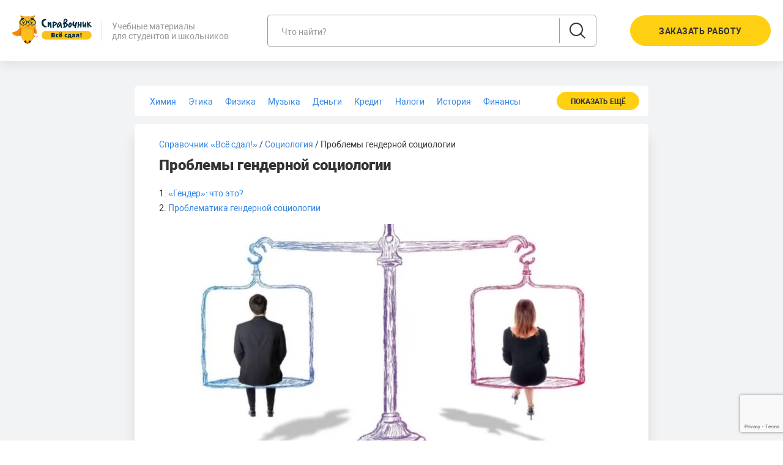

--- FILE ---
content_type: text/html; charset=UTF-8
request_url: https://spravochnikvs.com/problemy_gendernoj_sociologii
body_size: 17610
content:
<!doctype html>
<html lang="ru">
<head>
    <meta charset="utf-8">
    <meta name="viewport" content="width=device-width,initial-scale=1,shrink-to-fit=no">

    
    <meta name="description" content="Еще с давних времен считалось, что девушка должна следить за домом и его чистотой, воспитывать детей и быть хозяйственной во всех начинаниях.🔸">

    <meta property="og:title" content="Проблемы гендерной социологии 📙 - Социология">
<meta property="og:type" content="website">
<meta property="og:url" content="https://spravochnikvs.com/problemy_gendernoj_sociologii">
<meta property="og:description" content="Еще с давних времен считалось, что девушка должна следить за домом и его чистотой, воспитывать детей и быть хозяйственной во всех начинаниях.🔸">
<meta property="og:image" content="https://spravochnikvs.com/images/logo/logo_facebook.png">
<meta property="vk:image" content="https://spravochnikvs.com/images/logo/logo_vk.png">
<meta property="og:site_name" content="Всё сдал!">
    <link rel="shortcut icon" href="/images/favicon/favicon.png">
<link rel="apple-touch-icon" sizes="180x180" href="/images/favicon/apple-touch-icon.png">
<link rel="mask-icon" href="/images/favicon/website_icon.svg" color="f5a623">
<meta name="apple-mobile-web-app-title" content="Всё сдал!">
<meta name="application-name" content="Всё сдал!">
    <div class="g-recaptcha"
         data-sitekey="6LfiBY8UAAAAALe-oKkAbNnAaZETSF5_6xAHDjph"
         data-callback="process_auth"
         data-size="invisible"
         data-badge="bottomright">
    </div>

    
    <title>Проблемы гендерной социологии 📙 - Социология</title>

    <link href="https://spravochnikvs.com/assets/builds/css/catalog.css?1708061267" rel="stylesheet">

</head>
<body>

<div id="root">
    <div id="container" class="Cabinet">

        <div class="CabinetHeader PublicPages">
            <div class="CabinetHeaderContainer container">

    <div class="Burger menu-btn">
        <img src="/images/common/burger.svg" alt="menu">
    </div>

    <div class="LogoContainer NoAuth">

        <a href="/">
            <img class="staticIMG" src="/images/logo/logo.png" alt="Всё сдал! - помощь студентам онлайн"/>
            <img class="animatedIMG" src="/images/logo/logo.png" alt="Всё сдал! - помощь студентам онлайн"/>
        </a>

                    <p class="Slogan">Учебные материалы<br>для студентов и школьников</p>
        
    </div>

    <div class="TopMenu">
        <form method="GET" role="form" class="form" action="https://spravochnikvs.com/search" token="">
            <div class="form-item-container field search medium-field">
        <label for="search" class="field-label">Что найти?</label>
        <input id="search" type="text" name="search" class="field-input" maxlength="256">

            <div class="field-icon">
            <button class="field-search"></button>
        </div>
    

    <div class="errorText">
            </div>

</div>
        </form>
    </div>

            <div class="Profile NoAuth">
            <a role="button" class="btn btn-yellow-fill btn-big-size place-order-popup">
    Заказать работу
</a>        </div>
    
</div>
        </div>

        <div class="CabinetDesktop PublicPages Catalog">
            <div class="Wrap container">
                <div class="Wrap row">
                    
    <div class="LeftMenu">

    <div id="js-sticky-sidebar-top-border"></div>























</div>

    <div class="Wrap">
        <div class="SubjectMenu">
    <div class="SubjectWhiteBlock">
        <ul class="SubjectList">

                                                <li class="SubjectSublist">
                        <a class="MenuLink " href="/subject/himiya">
                            <span>Химия</span>
                        </a>
                    </li>
                                    <li class="SubjectSublist">
                        <a class="MenuLink " href="/subject/etika">
                            <span>Этика</span>
                        </a>
                    </li>
                                    <li class="SubjectSublist">
                        <a class="MenuLink " href="/subject/fizika">
                            <span>Физика</span>
                        </a>
                    </li>
                                    <li class="SubjectSublist">
                        <a class="MenuLink " href="/subject/muzyka">
                            <span>Музыка</span>
                        </a>
                    </li>
                                    <li class="SubjectSublist">
                        <a class="MenuLink " href="/subject/den_gi">
                            <span>Деньги</span>
                        </a>
                    </li>
                                    <li class="SubjectSublist">
                        <a class="MenuLink " href="/subject/kredit">
                            <span>Кредит</span>
                        </a>
                    </li>
                                    <li class="SubjectSublist">
                        <a class="MenuLink " href="/subject/nalogi">
                            <span>Налоги</span>
                        </a>
                    </li>
                                    <li class="SubjectSublist">
                        <a class="MenuLink " href="/subject/istoriya">
                            <span>История</span>
                        </a>
                    </li>
                                    <li class="SubjectSublist">
                        <a class="MenuLink " href="/subject/finansy">
                            <span>Финансы</span>
                        </a>
                    </li>
                                    <li class="SubjectSublist">
                        <a class="MenuLink " href="/subject/biologiya">
                            <span>Биология</span>
                        </a>
                    </li>
                                    <li class="SubjectSublist">
                        <a class="MenuLink " href="/subject/medicina">
                            <span>Медицина</span>
                        </a>
                    </li>
                                    <li class="SubjectSublist">
                        <a class="MenuLink " href="/subject/geodeziya">
                            <span>Геодезия</span>
                        </a>
                    </li>
                                    <li class="SubjectSublist">
                        <a class="MenuLink " href="/subject/ekologiya">
                            <span>Экология</span>
                        </a>
                    </li>
                                    <li class="SubjectSublist">
                        <a class="MenuLink " href="/subject/geometriya">
                            <span>Геометрия</span>
                        </a>
                    </li>
                                    <li class="SubjectSublist">
                        <a class="MenuLink " href="/subject/filosofiya">
                            <span>Философия</span>
                        </a>
                    </li>
                                    <li class="SubjectSublist">
                        <a class="MenuLink " href="/subject/marketing">
                            <span>Маркетинг</span>
                        </a>
                    </li>
                                    <li class="SubjectSublist">
                        <a class="MenuLink " href="/subject/ekonomika">
                            <span>Экономика</span>
                        </a>
                    </li>
                                    <li class="SubjectSublist">
                        <a class="MenuLink " href="/subject/geografiya">
                            <span>География</span>
                        </a>
                    </li>
                                    <li class="SubjectSublist">
                        <a class="MenuLink " href="/subject/iskusstvo">
                            <span>Искусство</span>
                        </a>
                    </li>
                                    <li class="SubjectSublist">
                        <a class="MenuLink " href="/subject/matematika">
                            <span>Математика</span>
                        </a>
                    </li>
                                    <li class="SubjectSublist">
                        <a class="MenuLink " href="/subject/literatura">
                            <span>Литература</span>
                        </a>
                    </li>
                                    <li class="SubjectSublist">
                        <a class="MenuLink " href="/subject/pedagogika">
                            <span>Педагогика</span>
                        </a>
                    </li>
                                    <li class="SubjectSublist">
                        <a class="MenuLink " href="/subject/menedzhment">
                            <span>Менеджмент</span>
                        </a>
                    </li>
                                    <li class="SubjectSublist">
                        <a class="MenuLink " href="/subject/sociologiya">
                            <span>Социология</span>
                        </a>
                    </li>
                                    <li class="SubjectSublist">
                        <a class="MenuLink " href="/subject/statistika">
                            <span>Статистика</span>
                        </a>
                    </li>
                                    <li class="SubjectSublist">
                        <a class="MenuLink " href="/subject/reklama_i_pr">
                            <span>Реклама и PR</span>
                        </a>
                    </li>
                                    <li class="SubjectSublist">
                        <a class="MenuLink " href="/subject/astronomiya">
                            <span>Астрономия</span>
                        </a>
                    </li>
                                    <li class="SubjectSublist">
                        <a class="MenuLink " href="/subject/investicii">
                            <span>Инвестиции</span>
                        </a>
                    </li>
                                    <li class="SubjectSublist">
                        <a class="MenuLink " href="/subject/psihologiya">
                            <span>Психология</span>
                        </a>
                    </li>
                                    <li class="SubjectSublist">
                        <a class="MenuLink " href="/subject/informatika">
                            <span>Информатика</span>
                        </a>
                    </li>
                                    <li class="SubjectSublist">
                        <a class="MenuLink " href="/subject/arhitektura">
                            <span>Архитектура</span>
                        </a>
                    </li>
                                    <li class="SubjectSublist">
                        <a class="MenuLink " href="/subject/strahovanie">
                            <span>Страхование</span>
                        </a>
                    </li>
                                    <li class="SubjectSublist">
                        <a class="MenuLink " href="/subject/politologiya">
                            <span>Политология</span>
                        </a>
                    </li>
                                    <li class="SubjectSublist">
                        <a class="MenuLink " href="/subject/russkij_yazyk">
                            <span>Русский язык</span>
                        </a>
                    </li>
                                    <li class="SubjectSublist">
                        <a class="MenuLink " href="/subject/ekonometrika">
                            <span>Эконометрика</span>
                        </a>
                    </li>
                                    <li class="SubjectSublist">
                        <a class="MenuLink " href="/subject/torgovoe_delo">
                            <span>Торговое дело</span>
                        </a>
                    </li>
                                    <li class="SubjectSublist">
                        <a class="MenuLink " href="/subject/stroitelstvo">
                            <span>Строительство</span>
                        </a>
                    </li>
                                    <li class="SubjectSublist">
                        <a class="MenuLink " href="/subject/1с_buhgalteriya">
                            <span>1С:Бухгалтерия</span>
                        </a>
                    </li>
                                    <li class="SubjectSublist">
                        <a class="MenuLink " href="/subject/istoriya_rossii">
                            <span>История России</span>
                        </a>
                    </li>
                                    <li class="SubjectSublist">
                        <a class="MenuLink " href="/subject/mashinostroenie">
                            <span>Машиностроение</span>
                        </a>
                    </li>
                                    <li class="SubjectSublist">
                        <a class="MenuLink " href="/subject/fol_kloristika">
                            <span>Фольклористика</span>
                        </a>
                    </li>
                                    <li class="SubjectSublist">
                        <a class="MenuLink " href="/subject/standartizaciya">
                            <span>Стандартизация</span>
                        </a>
                    </li>
                                    <li class="SubjectSublist">
                        <a class="MenuLink " href="/subject/obshestvoznanie">
                            <span>Обществознание</span>
                        </a>
                    </li>
                                    <li class="SubjectSublist">
                        <a class="MenuLink " href="/subject/makroekonomika">
                            <span>Макроэкономика</span>
                        </a>
                    </li>
                                    <li class="SubjectSublist">
                        <a class="MenuLink " href="/subject/bankovskoe_delo">
                            <span>Банковское дело</span>
                        </a>
                    </li>
                                    <li class="SubjectSublist">
                        <a class="MenuLink " href="/subject/tamozhennoe_delo">
                            <span>Таможенное дело</span>
                        </a>
                    </li>
                                    <li class="SubjectSublist">
                        <a class="MenuLink " href="/subject/ekonomika_truda">
                            <span>Экономика труда</span>
                        </a>
                    </li>
                                    <li class="SubjectSublist">
                        <a class="MenuLink " href="/subject/programmirovanie">
                            <span>Программирование</span>
                        </a>
                    </li>
                                    <li class="SubjectSublist">
                        <a class="MenuLink " href="/subject/social_naya_rabota_">
                            <span>Социальная работа</span>
                        </a>
                    </li>
                                    <li class="SubjectSublist">
                        <a class="MenuLink " href="/subject/rynok_cennyh_bumag">
                            <span>Рынок ценных бумаг</span>
                        </a>
                    </li>
                                    <li class="SubjectSublist">
                        <a class="MenuLink " href="/subject/fizicheskaya_kul_tura">
                            <span>Физическая культура</span>
                        </a>
                    </li>
                                    <li class="SubjectSublist">
                        <a class="MenuLink " href="/subject/biznes_planirovanie">
                            <span>Бизнес-планирование</span>
                        </a>
                    </li>
                                    <li class="SubjectSublist">
                        <a class="MenuLink " href="/subject/ekonomicheskaya_teoriya">
                            <span>Экономическая теория</span>
                        </a>
                    </li>
                                    <li class="SubjectSublist">
                        <a class="MenuLink " href="/subject/ekonomicheskij_analiz">
                            <span>Экономический анализ</span>
                        </a>
                    </li>
                                    <li class="SubjectSublist">
                        <a class="MenuLink " href="/subject/pravo_i_yurisprudenciya">
                            <span>Право и юриспруденция</span>
                        </a>
                    </li>
                                    <li class="SubjectSublist">
                        <a class="MenuLink " href="/subject/ekonomika_predpriyatiya">
                            <span>Экономика предприятия</span>
                        </a>
                    </li>
                                    <li class="SubjectSublist">
                        <a class="MenuLink " href="/subject/finansovyj_menedzhment">
                            <span>Финансовый менеджмент</span>
                        </a>
                    </li>
                                    <li class="SubjectSublist">
                        <a class="MenuLink " href="/subject/ekonomicheskaya_statistika">
                            <span>Экономическая статистика</span>
                        </a>
                    </li>
                                    <li class="SubjectSublist">
                        <a class="MenuLink " href="/subject/buhgalterskij_uchet_i_audit">
                            <span>Бухгалтерский учет и аудит</span>
                        </a>
                    </li>
                                    <li class="SubjectSublist">
                        <a class="MenuLink " href="/subject/energeticheskoe_mashinostroenie">
                            <span>Энергетическое машиностроение</span>
                        </a>
                    </li>
                                    <li class="SubjectSublist">
                        <a class="MenuLink " href="/subject/cenoobrazovanie_i_ocenke_biznesa">
                            <span>Ценообразование и оценке бизнеса</span>
                        </a>
                    </li>
                                    <li class="SubjectSublist">
                        <a class="MenuLink " href="/subject/analiz_hozyajstvennoj_deyatel_nosti">
                            <span>Анализ хозяйственной деятельности</span>
                        </a>
                    </li>
                                    <li class="SubjectSublist">
                        <a class="MenuLink " href="/subject/gosudarstvennoe_i_municipalnoe_upravlenie">
                            <span>Государственное и муниципальное управление</span>
                        </a>
                    </li>
                                        <div class="SubjectButton">
                <button class="btn btn-small-size btn-yellow-fill" id="showSubjects"><span>Показать ещё</span></button>
            </div>

        </ul>
    </div>
</div>
            <div class="WorkPage ArticlePage WithBottomExtraBlock">

        <div class="WhiteBlock">
            <div class=" WorkPageContent Breadcrumb">

    <a href="https://spravochnikvs.com">Справочник «Всё сдал!»</a>

                        / <a href="/subject/sociologiya">Социология</a>
                                / Проблемы гендерной социологии
            
</div>
            <div class=" WorkPageContent Article">

    <h1>Проблемы гендерной социологии</h1>

    <div class="Content">
        <p>1.&nbsp;<a href="#">&laquo;Гендер&raquo;: что это?&nbsp;</a><br />
2.&nbsp;<a href="#2.">Проблематика гендерной социологии&nbsp;</a></p>

<p style="text-align:center"><img alt="" src="https://assets-cdn.vsesdal.com/storage/media_files/a3/shares/00000917.jpg" /></p>

<h2><a id="1." name="1.">&laquo;Гендер&raquo;: что это?&nbsp;</a></h2>

<p>В другом понимании, данный спектр характеристик, характеризуется совокупностью социальных и культурных аспектов жизнедеятельности. Такие стандарты приписываются каждому биологическому полу, и отличаются друг от друга.</p>

<p>Такие ниже перечисленные понятия формируются из культуры социума:</p>

<ul>
	<li>Мужские и женские интегральные компоненты внешних форм проявления психологии человека;&nbsp;</li>
	<li>Целый ценностно-нормативный комплекс характерных черт индивида, в соответствии с тем к какому полу он принадлежит;&nbsp;</li>
	<li>Сфера деятельности индивида и место работы, которое определяется его гендером.&nbsp;</li>
</ul>

<div class="ArticleBlock red">
<div class="ArticleBlockHeader"><var>Замечание 1&nbsp;</var></div>

<div class="ArticleBlockContent"><var>То есть, на сегодняшний день гендер определяют не только биологические и физические особенности. Это означает скорей то, что индивид должен исполнять ту гендерную роль, которая предписана ему с рождения.</var></div>
</div>

<p>Еще с давних времен считалось, что девушка должна следить за домом и его чистотой, воспитывать детей и быть хозяйственной во всех начинаниях. В то время, как молодой человек &ndash; это защитник, который зарабатывает деньги и обеспечивает ими свою семью.</p>

<p>Но это было раньше, на сегодняшний день все в мире меняется &ndash; мужчина теперь может быть, как добытчиком, так и домохозяином, который будет заниматься воспитанием, а женщина &ndash; имеет право на самореализацию, получению высшего образования и карьеры, при этом она не зависит от стереотипов, что женский пол должен только сохранять в чистоте дом и воспитывать детей, теперь девушки могут этого и не делать.&nbsp;</p>

<p><div class="ArticleBanner" data-id="1">

    <img class="lazy-load" data-src="/images/catalog/article_banner_new_1.png" alt="banner"/>
    <div class="mobileBack"></div>

    <div class="Content row">
        <div class="Text col-auto">
            <p class="Bold">Не нашли то, что искали?</p>
            <p>Попробуйте обратиться за помощью к преподавателям</p>
        </div>
        <div class="Form row">
            <div class="Field col-md-5">
                <div class="form-item-container field is-select field-not-empty field-not-empty">
        <label for="article_banner_1_type" class="field-label">Тип работы</label>
        <select  id="article_banner_1_type"  name="article_banner_1_type" class="select2"><option value="-1" selected>Выберите тип работы</option><option value="2">Контрольная</option><option value="19">Решение задач</option><option value="1">Курсовая</option><option value="8">Реферат</option><option value="20">Онлайн-помощь</option><option value="21">Тест дистанционно</option><option value="3">Диплом</option><option value="4">Лабораторная</option><option value="61">Онлайн-репетитор</option><option value="7">Чертеж</option><option value="5">Отчет по практике</option><option value="10">Эссе</option><option value="11">Ответы на билеты</option><option value="14">Презентация</option><option value="16">Перевод с ин. языка</option><option value="9">Доклад</option><option value="13">Статья</option><option value="31">Сочинение</option><option value="6">Магистерская диссертация</option><option value="33">Кандидатская диссертация</option><option value="15">Бизнес-план</option><option value="17">Подбор литературы</option><option value="12">Шпаргалка</option><option value="18">Поиск информации</option><option value="32">Рецензия</option><option value="30">Другое</option></select>

    

    <div class="errorText">
            </div>

</div>
            </div>
            <div class="Field col-md-5">
                <div class="form-item-container field subject-autocomplete form-autocomplete">
        <label for="article_banner_1_subject" class="field-label">Предмет</label>
        <input id="article_banner_1_subject" type="text" name="article_banner_1_subject" class="field-input">

    

    <div class="errorText">
            </div>

</div>
            </div>
            <div class="Field col-md-5">
                <div class="form-item-container field ">
        <label for="article_banner_1_customer_account" class="field-label">E-mail</label>
        <input id="article_banner_1_customer_account" type="text" name="article_banner_1_customer_account" class="field-input">

    

    <div class="errorText">
            </div>

</div>
            </div>
            <div class="Field col-md-5 cost-btn">
                <button class="btn btn-yellow-fill btn-big-size">Узнать стоимость</button>
                <div class="smallText">это быстро и бесплатно</div>
            </div>
        </div>
    </div>

</div></p>

<p>Социум создает гендер и его условия, который состоит из специальных стандартов для женщин и для мужчин по отдельности, включая в себя особенности психология разных полов, модели поведения, место работы и жизнедеятельности.</p>

<p>Он же разграничивает статус мужчины и женщины в социуме, их влияние на окружающих, плюс ко всему определяет ключевую роль представителей двух биологических полов проявить себя в разных жизненных ситуациях, среди которых семья, карьера, образование и т.д. Особую составляющую являет СМИ. Гендер предопределяет определенную структуру, которая формирует неравенство в статусе мужского и женского пола в обществе через сопоставление власти и подчинения.</p>

<h2><a id="2." name="2.">Проблематика гендерной социологии&nbsp;</a></h2>

<p>Причины неудач в гендерной социологии предопределяются в нескольких критериях. К примеру, можно привести, стереотипы про мужской и женский пол, которые исходят в виде общественных установок, но на данный момент такие установки считаются абсурдными, неточными и достаточно примитивными.</p>

<div class="ArticleBlock red">
<div class="ArticleBlockHeader"><var>Замечание 2&nbsp;</var></div>

<div class="ArticleBlockContent"><var>Такая ограниченность в суждениях об гендерных особенностях и делает их популярными, так как они легки в понимании, а также для них характерно преувеличение суждения о мужчинах и женщинах, об их жизнедеятельности и роли в социуме.</var></div>
</div>

<p>Существуют определенные гендерные идеалы, которые формируют представления о поведении женском и мужском. Иногда эти идеалы приносят неудачи и разочарования, потому что в действительности любому человеку тяжело соответствовать уже придуманным идеалам, что может не понравится одному из ваших окружающих.</p>

<p>Гендерные особенности в каждом государстве или обществе проявляются по-разному. Но, несмотря на это, половинки такой системы неравно распределены. Такая асимметрия формируется из-за того, что характеристики мужского пола являются выше, нежели женские, более значимыми и сильными.</p>

<p>Изучение проблематики особенностей разных гендеров в нынешнее время связан с таким понятие как &laquo;феминизм&raquo;. Данный термин означает, что женщина сможет освободиться от врожденных в обществе стереотипов только путем саморазвития и самореализации, осознания своей значимости в обществе, и неподчинению мужскому полу. То есть, на примере тех девушек, которые основали данное понятие, можно сказать, что феминизм предполагает формированием женщин собственных прав и свобод при этом поддерживая равенство с представителями мужского пола.</p>

<p><div class="ArticleBanner" data-id="2">

    <img class="lazy-load" data-src="/images/catalog/article_banner_new_2.png" alt="banner"/>
    <div class="mobileBack"></div>

    <div class="Content row">
        <div class="Text col-auto">
            <p class="Bold">Сложно разобраться самому?</p>
            <p>Попробуйте обратиться за помощью к преподавателям</p>
        </div>
        <div class="Form row">
            <div class="Field col-md-5">
                <div class="form-item-container field is-select field-not-empty field-not-empty">
        <label for="article_banner_2_type" class="field-label">Тип задания</label>
        <select  id="article_banner_2_type"  name="article_banner_2_type" class="select2"><option value="-1" selected>Выберите тип задания</option><option value="2">Контрольная</option><option value="19">Решение задач</option><option value="1">Курсовая</option><option value="8">Реферат</option><option value="20">Онлайн-помощь</option><option value="21">Тест дистанционно</option><option value="3">Диплом</option><option value="4">Лабораторная</option><option value="61">Онлайн-репетитор</option><option value="7">Чертеж</option><option value="5">Отчет по практике</option><option value="10">Эссе</option><option value="11">Ответы на билеты</option><option value="14">Презентация</option><option value="16">Перевод с ин. языка</option><option value="9">Доклад</option><option value="13">Статья</option><option value="31">Сочинение</option><option value="6">Магистерская диссертация</option><option value="33">Кандидатская диссертация</option><option value="15">Бизнес-план</option><option value="17">Подбор литературы</option><option value="12">Шпаргалка</option><option value="18">Поиск информации</option><option value="32">Рецензия</option><option value="30">Другое</option></select>

    

    <div class="errorText">
            </div>

</div>
            </div>
            <div class="Field col-md-5">
                <div class="form-item-container field subject-autocomplete form-autocomplete">
        <label for="article_banner_2_subject" class="field-label">Предмет</label>
        <input id="article_banner_2_subject" type="text" name="article_banner_2_subject" class="field-input">

    

    <div class="errorText">
            </div>

</div>
            </div>
            <div class="Field col-md-5">
                <div class="form-item-container field ">
        <label for="article_banner_2_customer_account" class="field-label">E-mail</label>
        <input id="article_banner_2_customer_account" type="text" name="article_banner_2_customer_account" class="field-input">

    

    <div class="errorText">
            </div>

</div>
            </div>
            <div class="Field col-md-5 cost-btn">
                <button class="btn btn-white-fill btn-big-size">Узнать стоимость</button>
                <div class="smallText">это быстро и бесплатно</div>
            </div>
        </div>
    </div>

</div></p>

<p>Их требованиями было иметь полные права на те сферы, на которые на данный момент имеют права лишь мужчины, поэтому они твердо заявляли о своих намерениях и хотели быть услышанными. Тоже касалось и выдвижения прав на получения определенной &laquo;мужской&raquo; должности, прав на образование и выборе главы государства.</p>

<p>Как течение, которое сформировалось в социуме, феминизм пытается тем самым изменить стандарты и стереотипы общества, а его последователи критикуют нынешнее гендерное положение, и добиваются равенства между мужчинами и женщинами.</p>

<p>Они сформировали следующие пункты, на которые, по их мнению, делится наш мир:</p>

<ul>
	<li>Мир женщин, где преобладают эмоции и взаимопомощь;&nbsp;</li>
	<li>Мир мужчин, в котором место рационализму и духу соперничества.&nbsp;</li>
</ul>

<div class="ArticleBlock red">
<div class="ArticleBlockHeader"><var>Замечание 3&nbsp;</var></div>

<div class="ArticleBlockContent"><var>Исходя из этого, в социуме появился стереотип о том, что логика у женщин непонятно и ее невозможно объяснить, а мужчины не обладают эмоциями и чувствами.</var></div>
</div>

<p>То есть, представители разных гендеров столкнулись в одно течение, и никто из них не сдается при возможности захватить власть. Их правам, которые выдвигают феминистки также относится: право на сексуальную свободу и прекращения сексуального насилия, которое может исходить от мужчин, так как в гендерном неравенстве мужчины чувствуют свое преобладание и силу над женщинами.</p>

<p>К этому списку были добавлены предложения о равенстве в образовании, карьере и статуса в семье. К примеру, на многих работах, сотрудникам женского пола из-за гендерного неравенства выдают зарплату ниже, чем представителям иного пола.&nbsp;</p>

<p>Можно сделать вывод, что на сегодня исследование гендерных особенностей показало, что в мире существую проблемы, которые необходимо решать. Первой проблемой можно назвать те стереотипы, которыми окружает себя человек и которым соответствует. Их сложно предотвратить и убрать, так как они уже укоренились в социуме, из-за этого от них тяжело избавиться, и сделать это возможно только в том случае, если измениться общество. Примером может послужить изменения в сфере политики или социума, государственный переворот.</p>

<p>В таких случаях общество станет по-другому мыслить и изменит стереотипы, каждый начнет воспринимать свой собственный статус и не будет принимать во внимания устоявшиеся принадлежности к одному из полов. Люди разные, поэтому данную тему тяжело изучить и что-то изменить в ней, но ученные предполагают, что вскоре некоторые гендерные проблемы могут быть разрешены и устранены.</p>
    </div>

    <div class="Share">
        <script src="//yastatic.net/es5-shims/0.0.2/es5-shims.min.js" async></script>
        <script src="//yastatic.net/share2/share.js" async></script>
        <span>Поделиться:</span>
        <div class="ya-share2" data-services="vkontakte,odnoklassniki"></div>
    </div>

        
            <div class="Navigation row">
            <div class="col-lg-6 col-md-6 col-sm-6 col-6">
                                    <a href="/deviantnoe_povedenie_detej_i_podrostkov" class="Prev">
                        <span>Предыдущая статья</span>
                        <span>Девиантное поведение детей и подростков</span>
                    </a>
                            </div>
            <div class="col-lg-6 col-md-6 col-sm-6 col-6">
                                    <a href="/rol_liderstva_v_organizacii " class="Next">
                        <span>Следующая статья</span>
                        <span>Роль лидерства в организации </span>
                    </a>
                            </div>
        </div>
    
</div>

            <div class="WorkPageContent  DidNotFind">

    <h3 class="BlockHeader">
        Не нашли нужную информацию?    </h3>

    <p class="BlockDescription ">
        Закажите подходящий материал на нашем <a href="https://vse-sdal.com/promo?utm_source=spravochnik.vsesdal.com" target="_blank">сервисе</a>. Разместите задание – система его  автоматически разошлет в течение 59 секунд. Выберите подходящего эксперта, и он избавит вас от хлопот с учёбой.    </p>

    <div class="row Items">

        <div class="col-12 col-sm-6">

            <div class="Item" data-item="1">

                <p class="Header">
                    Гарантия низких цен                </p>

                <p class="Comment">
                    Все работы выполняются без посредников, поэтому цены вас приятно удивят.                </p>

            </div>

            <div class="Item" data-item="2">

                <p class="Header">
                    Доработки и консультации включены в стоимость                </p>

                <p class="Comment">
                    В рамках задания они бесплатны и выполняются в оговоренные сроки.                </p>

            </div>

            <div class="Item" data-item="3">

                <p class="Header">
                    Вернем деньги за невыполненное задание                </p>

                <p class="Comment SmallGrayText">
                    Если эксперт не справился – гарантируем 100% возврат средств.                </p>

            </div>

        </div>

        <div class="col-12 col-sm-6">

            <div class="Item" data-item="4">

                <p class="Header">
                    Тех.поддержка 7 дней в неделю                </p>

                <p class="Comment SmallGrayText">
                    Наши менеджеры работают в выходные и праздники, чтобы оперативно отвечать на ваши вопросы.                </p>

            </div>

            <div class="Item" data-item="5">

                <p class="Header">
                    Тысячи проверенных экспертов                </p>

                <p class="Comment SmallGrayText">
                    Мы отбираем только надёжных исполнителей – профессионалов в своей области. Все они имеют высшее образование с оценками в дипломе «хорошо» и «отлично».                </p>

            </div>

            <div class="Computer">
                <div>1 000 +</div>
                <div>Новых заказов каждый день</div>
                <img data-src="/images/catalog/did_not_find_computer.png" class="lazy-load" alt="computer" />
            </div>

        </div>

    </div>

</div>
            <div class=" WorkPageContent Guarantee">

    <h3 class="BlockHeader">
        Гарантия возврата денег    </h3>

    <p class="BlockDescription">
        Эксперт получил деньги, а работу не выполнил?<br> Только не у нас!    </p>

    <div class="Items row">

        <div class="Item col-12 col-lg-6">

            <div class="Image">
                <img data-src="/images/catalog/guarantees_safe.svg" alt="guarantees" class="lazy-load">
            </div>

            <div class="Info">

                <p class="Name">
                    Безопасная сделка
                </p>

                <p class="Description SmallGrayText">
                    Деньги хранятся на вашем балансе во время работы
                    над заданием и гарантийного срока
                </p>

            </div>

        </div>

        <div class="Item col-12 col-lg-6 Shield">

            <div class="Image">
                <img data-src="/images/catalog/guarantees_shield.svg" alt="guarantees_shield" class="lazy-load">
            </div>

            <div class="Info">

                <p class="Name">
                    Гарантия возврата денег
                </p>

                <p class="Description SmallGrayText">
                    В случае, если что-то пойдет не так, мы гарантируем
                    возврат полной уплаченой суммы
                </p>

            </div>

        </div>

    </div>

</div>            <div class="SeoReviews WorkPageContent ">

        <div class="Header">

            <div class="BlockHeader">
                Отзывы студентов о нашей работе
            </div>

            <div class="ReviewsCounts row">
                <div class="col-auto">
                    869&nbsp;240 оценок
                    <span class="Stars">
    <img src="/images/catalog/star.svg" alt="star" />
    <img src="/images/catalog/star.svg" alt="star" />
    <img src="/images/catalog/star.svg" alt="star" />
    <img src="/images/catalog/star.svg" alt="star" />
            <img src="/images/catalog/star.svg" alt="star" />
    </span>
                </div>
                <div class="col-auto">
                    среднее 4.9 из 5
                </div>
            </div>

        </div>

        <div class="ReviewsList row">
                        
                <div class="seo-review col-12 col-sm-6 col-lg-4" data-id="1278827">
                    <div class="Review">

                        <div class="Login">Жанна</div>

                        <div class="Institute">КИУ</div>

                                                <div class="Text">Обращаюсь не в первый раз. Работы всегда выполняются досрочно и без замечаний. Рекомендую!!</div>

                        <span class="Stars">
    <img src="/images/catalog/star.svg" alt="star" />
    <img src="/images/catalog/star.svg" alt="star" />
    <img src="/images/catalog/star.svg" alt="star" />
    <img src="/images/catalog/star.svg" alt="star" />
            <img src="/images/catalog/star.svg" alt="star" />
    </span>

                    </div>
                </div>

                
            
                <div class="seo-review col-12 col-sm-6 col-lg-4" data-id="1278370">
                    <div class="Review">

                        <div class="Login">Оксана</div>

                        <div class="Institute">Средняя школа</div>

                                                <div class="Text">Спасибо, Татьяна, очень помогли. Задание выполнили быстро, без замечаний!</div>

                        <span class="Stars">
    <img src="/images/catalog/star.svg" alt="star" />
    <img src="/images/catalog/star.svg" alt="star" />
    <img src="/images/catalog/star.svg" alt="star" />
    <img src="/images/catalog/star.svg" alt="star" />
            <img src="/images/catalog/star.svg" alt="star" />
    </span>

                    </div>
                </div>

                <div class="Delimiter"></div>
            
                <div class="seo-review col-12 col-sm-6 col-lg-4" data-id="1278946">
                    <div class="Review">

                        <div class="Login">Анастасия Смирнова</div>

                        <div class="Institute">НГПУ им. Минина</div>

                                                <div class="Text">Работа хорошая, но препод не засчитал, это проблема препода, тк он придирчивый. Но объекти...</div>

                        <span class="Stars">
    <img src="/images/catalog/star.svg" alt="star" />
    <img src="/images/catalog/star.svg" alt="star" />
    <img src="/images/catalog/star.svg" alt="star" />
    <img src="/images/catalog/star.svg" alt="star" />
            <img src="/images/catalog/star.svg" alt="star" />
    </span>

                    </div>
                </div>

                
                    </div>

    </div>

            <div id="seo_review_popup_1278827" data-id="1278827" class="popup-container mfp-hide seo-review-popup">
            <button title="Close (Esc)" type="button" class="mfp-close"><img src="/images/common/close_2.svg" alt="close" /></button>
            <div class="content">
                <div class="row">

                    <div class="Arrow col-auto" data-direction="left">
                        <img src="/images/common/left_yellow_arrow.svg" alt="arrow" />
                    </div>

                    <div class="col">

                        <div class="Text">
                            Обращаюсь не в первый раз. Работы всегда выполняются досрочно и без замечаний. Рекомендую!!
                        </div>

                        <hr />

                        <div class="LoginRow row">
                            <div class="col">
                                <div class="Login">Жанна</div>
                                <div class="Institute">КИУ</div>
                            </div>
                            <div class="StarsWrap col">
                                <span class="Stars">
    <img src="/images/catalog/star.svg" alt="star" />
    <img src="/images/catalog/star.svg" alt="star" />
    <img src="/images/catalog/star.svg" alt="star" />
    <img src="/images/catalog/star.svg" alt="star" />
            <img src="/images/catalog/star.svg" alt="star" />
    </span>
                            </div>
                        </div>

                    </div>

                    <div class="Arrow col-auto" data-direction="right">
                        <img src="/images/common/right_yellow_arrow.svg" alt="arrow" />
                    </div>

                </div>

            </div>
        </div>
            <div id="seo_review_popup_1278370" data-id="1278370" class="popup-container mfp-hide seo-review-popup">
            <button title="Close (Esc)" type="button" class="mfp-close"><img src="/images/common/close_2.svg" alt="close" /></button>
            <div class="content">
                <div class="row">

                    <div class="Arrow col-auto" data-direction="left">
                        <img src="/images/common/left_yellow_arrow.svg" alt="arrow" />
                    </div>

                    <div class="col">

                        <div class="Text">
                            Спасибо, Татьяна, очень помогли. Задание выполнили быстро, без замечаний!
                        </div>

                        <hr />

                        <div class="LoginRow row">
                            <div class="col">
                                <div class="Login">Оксана</div>
                                <div class="Institute">Средняя школа</div>
                            </div>
                            <div class="StarsWrap col">
                                <span class="Stars">
    <img src="/images/catalog/star.svg" alt="star" />
    <img src="/images/catalog/star.svg" alt="star" />
    <img src="/images/catalog/star.svg" alt="star" />
    <img src="/images/catalog/star.svg" alt="star" />
            <img src="/images/catalog/star.svg" alt="star" />
    </span>
                            </div>
                        </div>

                    </div>

                    <div class="Arrow col-auto" data-direction="right">
                        <img src="/images/common/right_yellow_arrow.svg" alt="arrow" />
                    </div>

                </div>

            </div>
        </div>
            <div id="seo_review_popup_1278946" data-id="1278946" class="popup-container mfp-hide seo-review-popup">
            <button title="Close (Esc)" type="button" class="mfp-close"><img src="/images/common/close_2.svg" alt="close" /></button>
            <div class="content">
                <div class="row">

                    <div class="Arrow col-auto" data-direction="left">
                        <img src="/images/common/left_yellow_arrow.svg" alt="arrow" />
                    </div>

                    <div class="col">

                        <div class="Text">
                            Работа хорошая, но препод не засчитал, это проблема препода, тк он придирчивый. Но объективно хорошо всё сделано было, спасибо.
                        </div>

                        <hr />

                        <div class="LoginRow row">
                            <div class="col">
                                <div class="Login">Анастасия Смирнова</div>
                                <div class="Institute">НГПУ им. Минина</div>
                            </div>
                            <div class="StarsWrap col">
                                <span class="Stars">
    <img src="/images/catalog/star.svg" alt="star" />
    <img src="/images/catalog/star.svg" alt="star" />
    <img src="/images/catalog/star.svg" alt="star" />
    <img src="/images/catalog/star.svg" alt="star" />
            <img src="/images/catalog/star.svg" alt="star" />
    </span>
                            </div>
                        </div>

                    </div>

                    <div class="Arrow col-auto" data-direction="right">
                        <img src="/images/common/right_yellow_arrow.svg" alt="arrow" />
                    </div>

                </div>

            </div>
        </div>
            <div id="seo_review_popup_1278791" data-id="1278791" class="popup-container mfp-hide seo-review-popup">
            <button title="Close (Esc)" type="button" class="mfp-close"><img src="/images/common/close_2.svg" alt="close" /></button>
            <div class="content">
                <div class="row">

                    <div class="Arrow col-auto" data-direction="left">
                        <img src="/images/common/left_yellow_arrow.svg" alt="arrow" />
                    </div>

                    <div class="col">

                        <div class="Text">
                            Работу сделали прям в точности, как просилось, так еще и досрочно. Настоящий специалист)
                        </div>

                        <hr />

                        <div class="LoginRow row">
                            <div class="col">
                                <div class="Login">Сергей</div>
                                <div class="Institute">птк СахГУ</div>
                            </div>
                            <div class="StarsWrap col">
                                <span class="Stars">
    <img src="/images/catalog/star.svg" alt="star" />
    <img src="/images/catalog/star.svg" alt="star" />
    <img src="/images/catalog/star.svg" alt="star" />
    <img src="/images/catalog/star.svg" alt="star" />
            <img src="/images/catalog/star.svg" alt="star" />
    </span>
                            </div>
                        </div>

                    </div>

                    <div class="Arrow col-auto" data-direction="right">
                        <img src="/images/common/right_yellow_arrow.svg" alt="arrow" />
                    </div>

                </div>

            </div>
        </div>
    
            <div class="BottomMakeOrder WorkPageContent ">
    <div class="Text">Вы студент и хотите заказать работу, прямо сейчас без наценки и посредников? </div>
    <button class="btn btn-yellow-fill btn-xbig-size place-order-popup">Заказать работу</button>
</div>
            <div class="BottomYellowBLock WorkPageContent ">
    <div class="Text">Закажи индивидуальную работу за 1 минуту!</div>
    <button class="btn btn-white-fill btn-big-size place-order-popup">Узнать стоимость</button>
</div>
        </div>

    </div>
    </div>

    <div class="RightMenu"></div>
                </div>
                <div id="js-sticky-sidebar-bottom-border"></div>
            </div>
        </div>

        <div class="Cabinet-Padding"></div>

        <div class="CabinetFooter">
            <div class="CabinetFooterContainer">
    <div class="CabinetFooterAbout">
        <p class="Header">
            «Всё сдал!» — безопасный онлайн-сервис с проверенными экспертами        </p>

        <div class="CabinetFooterMenu--small">
            <div class="CabinetFooterMenu">
                <nav>

                </nav>
            </div>
            <div class="CabinetFooterMenu">
                <nav>

                </nav>
            </div>
        </div>

        <div class="About">
            <div class="Text">
                <p class="Info">
                    Используя «Всё сдал!», вы принимаете <a href="https://spravochnikvs.com/away?to=https%3A%2F%2Fvse-sdal.com%2Fcontract" target="_blank">пользовательское соглашение</a>
                    <br>
                    и                    <a href="https://spravochnikvs.com/away?to=https%3A%2F%2Fvse-sdal.com%2Fprivacy" target="_blank">политику обработки персональных данных</a>
                    <br>
                    Сайт работает по московскому времени: <span
                        class="moscow-time"></span>
                </p>
            </div>
            <div class="Buttons">
                <a href="https://vk.com/vsesdal_official" class="btn FooterVKButton" target="_blank"
                   rel="nofollow">
                    <img data-src="/images/common/vk.svg" alt="vk" class="lazy-load">
                    <div></div>
                    Мы ВКонтакте                </a>
                <a href="https://www.youtube.com/watch?v=l9xfT2Ue9lg" class="btn FooterYTButton VideoClip with-glare"
                   target="_blank" rel="nofollow">
                    <img data-src="/images/common/youtube.svg" alt="youtube" class="lazy-load">
                    <div></div>
                    Трейлер о сайте                </a>
                <a href="https://vsesdal.ru/?utm_source=spravochnikvs&amp;utm_referrer=https://spravochnikvs.com" class="btn FooterVSBottom"
                   target="_blank" rel="nofollow">
                    <img data-src="/images/common/vsesdal_button.svg" alt="vs" class="lazy-load FooterVSBottom">
                    <div></div>
                </a>
            </div>
        </div>

        <div class="About Copyright">
            <div class="Text">
                <p class="Info PayInfo">
                    <span>
                        Принимаем&nbsp;к&nbsp;оплате                    </span>
                    <span>
                        <img data-src="/images/common/visa.svg" alt="visa" class="lazy-load">
                        <img data-src="/images/common/webmoney.svg" alt="webmoney" class="lazy-load">
                        <img data-src="/images/common/mastercard.svg" alt="mastercard" class="lazy-load">
                        <img data-src="/images/common/yamoney.svg" alt="yamoney" class="lazy-load">
                    </span>
                </p>
                <p class="Info">©&nbsp;2011—2025 Всё сдал!</p></div>
        </div>

    </div>
    <div class="CabinetFooterMenu--lg">
        <div class="CabinetFooterMenu">
            <nav>

            </nav>
        </div>
        <div class="CabinetFooterMenu">
            <nav>


            </nav>
        </div>
    </div>

</div>

<div class="GoTopSmall Fixed">
    <button class="btn btn-big-size btn-yellow-fill">
        <img data-src="/images/common/arrow_up_small.png" alt="arrow" class="lazy-load">
    </button>
</div>
        </div>

    </div>
</div>

<div id="sign_in_popup" class="SignInPopup SpecialPopupBlock mfp-hide">
    <a role="button" title="Закрыть" class="Close mfp-close tooltipster"></a>

    <div class="h2">
        Вход    </div>

    <div class="Actions row justify-content-between">
        <div class="col">
            <button type="submit" id="login_button" class="Login btn btn-yellow-fill btn-big-size">
                Войти            </button>
        </div>
    </div>

</div>
<div id="registration_popup" class="RegistrationPopup SignInPopup SpecialPopupBlock mfp-hide">
    <a role="button" title="Закрыть" class="Close mfp-close tooltipster"></a>

    <div class="h2">
        Регистрация или<br>
        <a role="button" class="open-sign-in-popup">
            <span>вход</span>
        </a>
    </div>

    <div class="SignBlock">

        <form id="registration_form" method="GET" token="" action="https://spravochnikvs.com/problemy_gendernoj_sociologii">

            <input id="registration_user_type" type="hidden" name="registration_user_type" value="1">

            <div class="form-item-container field ">
        <label for="registration_login" class="field-label">Имя</label>
        <input id="registration_login" type="text" name="registration_login" class="field-input">

    

    <div class="errorText">
            </div>

</div>

            <div class="form-item-container field ">
        <label for="registration_account" class="field-label">Электронная почта</label>
        <input id="registration_account" type="text" name="registration_account" class="field-input">

    

    <div class="errorText">
            </div>

</div>

            <div class="Actions row justify-content-between">
                <div class="col">
                    <button id="registration" type="submit" class="btn btn-yellow-fill btn-big-size">
                        Зарегистрироваться                    </button>
                </div>
            </div>

            <div id="systemError" class="ErrorText text-red" style="padding-top: 20px;"></div>

        </form>

    </div>

</div>
<div id="services_popup_with_create_order_popup" class="ServicesPopup popup-container mfp-hide">
        <div class="content">
            <div class="h2">Услуги</div>
        </div>
        <hr>
        <div class="content">
            <div class="services-list row">
                                    <div class="col-6 col-sm-4">
                        <a role="button" class="place-order-popup" data-order-type="2">Контрольная</a>
                    </div>
                                    <div class="col-6 col-sm-4">
                        <a role="button" class="place-order-popup" data-order-type="19">Решение задач</a>
                    </div>
                                    <div class="col-6 col-sm-4">
                        <a role="button" class="place-order-popup" data-order-type="1">Курсовая</a>
                    </div>
                                    <div class="col-6 col-sm-4">
                        <a role="button" class="place-order-popup" data-order-type="8">Реферат</a>
                    </div>
                                    <div class="col-6 col-sm-4">
                        <a role="button" class="place-order-popup" data-order-type="20">Онлайн-помощь</a>
                    </div>
                                    <div class="col-6 col-sm-4">
                        <a role="button" class="place-order-popup" data-order-type="21">Тест дистанционно</a>
                    </div>
                                    <div class="col-6 col-sm-4">
                        <a role="button" class="place-order-popup" data-order-type="3">Диплом</a>
                    </div>
                                    <div class="col-6 col-sm-4">
                        <a role="button" class="place-order-popup" data-order-type="4">Лабораторная</a>
                    </div>
                                    <div class="col-6 col-sm-4">
                        <a role="button" class="place-order-popup" data-order-type="61">Онлайн-репетитор</a>
                    </div>
                                    <div class="col-6 col-sm-4">
                        <a role="button" class="place-order-popup" data-order-type="7">Чертеж</a>
                    </div>
                                    <div class="col-6 col-sm-4">
                        <a role="button" class="place-order-popup" data-order-type="5">Отчет по практике</a>
                    </div>
                                    <div class="col-6 col-sm-4">
                        <a role="button" class="place-order-popup" data-order-type="10">Эссе</a>
                    </div>
                                    <div class="col-6 col-sm-4">
                        <a role="button" class="place-order-popup" data-order-type="11">Ответы на билеты</a>
                    </div>
                                    <div class="col-6 col-sm-4">
                        <a role="button" class="place-order-popup" data-order-type="14">Презентация</a>
                    </div>
                                    <div class="col-6 col-sm-4">
                        <a role="button" class="place-order-popup" data-order-type="16">Перевод с ин. языка</a>
                    </div>
                                    <div class="col-6 col-sm-4">
                        <a role="button" class="place-order-popup" data-order-type="9">Доклад</a>
                    </div>
                                    <div class="col-6 col-sm-4">
                        <a role="button" class="place-order-popup" data-order-type="13">Статья</a>
                    </div>
                                    <div class="col-6 col-sm-4">
                        <a role="button" class="place-order-popup" data-order-type="31">Сочинение</a>
                    </div>
                                    <div class="col-6 col-sm-4">
                        <a role="button" class="place-order-popup" data-order-type="6">Магистерская диссертация</a>
                    </div>
                                    <div class="col-6 col-sm-4">
                        <a role="button" class="place-order-popup" data-order-type="33">Кандидатская диссертация</a>
                    </div>
                                    <div class="col-6 col-sm-4">
                        <a role="button" class="place-order-popup" data-order-type="15">Бизнес-план</a>
                    </div>
                                    <div class="col-6 col-sm-4">
                        <a role="button" class="place-order-popup" data-order-type="17">Подбор литературы</a>
                    </div>
                                    <div class="col-6 col-sm-4">
                        <a role="button" class="place-order-popup" data-order-type="12">Шпаргалка</a>
                    </div>
                                    <div class="col-6 col-sm-4">
                        <a role="button" class="place-order-popup" data-order-type="18">Поиск информации</a>
                    </div>
                                    <div class="col-6 col-sm-4">
                        <a role="button" class="place-order-popup" data-order-type="32">Рецензия</a>
                    </div>
                                    <div class="col-6 col-sm-4">
                        <a role="button" class="place-order-popup" data-order-type="30">Другое</a>
                    </div>
                            </div>
        </div>
    </div>
<div id="place_order_popup" class="PlaceOrderPopup SpecialPopupBlock mfp-hide">

    <button title="Закрыть" class="Close mfp-close tooltipster"></button>

    <div class="h2">
        Не нашли, что искали?     </div>

    <p class="Description">
        Заполните форму и узнайте цену на индивидуальную работу!    </p>

    <div class="Form">

        <form id="create_order_form" method="GET" token="" action="https://spravochnikvs.com/problemy_gendernoj_sociologii">

            <input id="source_data" type="hidden" name="source_data" value="{&quot;source&quot;:&quot;seo_catalog&quot;,&quot;first_visit&quot;:&quot;2025-12-06 17:59:36&quot;,&quot;http_referer_domain&quot;:&quot;unknown&quot;,&quot;http_referer_source&quot;:&quot;unknown&quot;,&quot;page_number&quot;:&quot;112&quot;,&quot;seo_page_number&quot;:&quot;818&quot;}">

            <input id="campaign_id" type="hidden" name="campaign_id" value="">
            <input id="add_bonus" type="hidden" name="add_bonus" value="0">

            <div class="row">

                <div class="Field col-md-6">
                    <div class="form-item-container field is-select field-not-empty field-not-empty">
        <label for="create_order_type" class="field-label">Тип задания</label>
        <select  id="create_order_type"  name="create_order_type" class="select2"><option value="-1" selected>Выберите тип задания</option><option value="2">Контрольная</option><option value="19">Решение задач</option><option value="1">Курсовая</option><option value="8">Реферат</option><option value="20">Онлайн-помощь</option><option value="21">Тест дистанционно</option><option value="3">Диплом</option><option value="4">Лабораторная</option><option value="61">Онлайн-репетитор</option><option value="7">Чертеж</option><option value="5">Отчет по практике</option><option value="10">Эссе</option><option value="11">Ответы на билеты</option><option value="14">Презентация</option><option value="16">Перевод с ин. языка</option><option value="9">Доклад</option><option value="13">Статья</option><option value="31">Сочинение</option><option value="6">Магистерская диссертация</option><option value="33">Кандидатская диссертация</option><option value="15">Бизнес-план</option><option value="17">Подбор литературы</option><option value="12">Шпаргалка</option><option value="18">Поиск информации</option><option value="32">Рецензия</option><option value="30">Другое</option></select>

    

    <div class="errorText">
            </div>

</div>
                </div>

                <div class="Field col-md-6">
                    <div class="form-item-container field subject-autocomplete form-autocomplete">
        <label for="subject" class="field-label">Предмет</label>
        <input id="subject" type="text" name="subject" class="field-input">

    

    <div class="errorText">
            </div>

</div>
                </div>

                <div class="Field col-md-6">

                    <div id="react-datepicker-1"
     class="datepicker"
     data-id="date_deadline"
     data-placeholder="Срок выполнения"
     data-value=""
     data-enableOutside="true"
     data-cssClass="myDatePicker"
     data-disabled="false"
     data-numbermonths="1"
     data-locale="ru"
>
</div>

                    <div class="Field FileLoader">

                        <div class="FileList">
                            <div class="fine-uploader-dropzone-container" style="width: 100%;">

                                <div class="header-block">

                                    <p class="header">Файлы (при наличии)</p>

                                    <div id="files_container" class="FileButton">
                                        <button id="add_files" type="button" class="btn btn-yellow-no-fill btn-medium-size btn-loader">
                                            Добавить файлы                                        </button>
                                    </div>

                                </div>

                                <ul id="files_list" class="Files"></ul>

                            </div>
                        </div>

                        <div class="errorText"></div>

                    </div>

                </div>

                <div class="Field col-md-6">
                    <div class="form-item-container field is-textarea">
        <label for="comment" class="field-label">Комментарий</label>
        <textarea id="comment" name="comment" class="field-textarea"></textarea>

    

    <div class="errorText">
            </div>

</div>
                </div>

                <div class="Field">
                    <div class="form-item-container checkbox-radio-container  check-mark">
            <div class="checkbox-radio-box">
                                
            
            <div class="InputCheckRadioBox">
                <label>
                    <div class="option-input-container checkbox-item-privacy_policy">
                        <div class="option-input"></div>
                        <input  type="checkbox" name="privacy_policy" value="1">
                    </div>
                    <span>Даю согласие на обработку персональных данных, с <strong><a href="https://vse-sdal.com/privacy" target="_blank">Политикой конфиденциальности</a></strong> ознакомлен, с условиями <strong><a href="https://vse-sdal.com/contract" target="_blank">Пользовательского соглашения</a> и <a href="https://tome.ru/api/directory/offers/15107abgi/seller" target="_blank" rel="nofollow noopener noreferrer">Агентского соглашения</a></strong> согласен</span>
                </label>
            </div>
                </div>

    <div class="errorText">
            </div>
</div>
                </div>

                <div class="Antiplagiat col-md-6" style="display: none;">

                    <div class="AntiplagiatRadio">
                        <div class="form-item-container checkbox-radio-container  radio field-not-empty">
                <label for="antiplagiat_flag" class="">Антиплагиат</label>
        <div class="checkbox-radio-box checkbox-radio-box-inline">
                                
            <div class="InputCheckRadioBox">
                <label>
                    <div class="option-input-container">
                        <div class="option-input "></div>
                        <input  type="radio" name="antiplagiat_flag" value="0">
                    </div>
                    <span>не требуется</span>
                </label>
            </div>
                    
            <div class="InputCheckRadioBox">
                <label>
                    <div class="option-input-container">
                        <div class="option-input "></div>
                        <input  type="radio" name="antiplagiat_flag" value="1">
                    </div>
                    <span>требуется</span>
                </label>
            </div>
                </div>

    <div class="errorText">
            </div>
</div>
                    </div>

                    <div class="AntiplagiatValue hide">
                        <div class="form-item-container field field-not-empty">
        <label for="antiplagiat_value" class="field-label">Антиплагиат</label>
        <input id="antiplagiat_value" type="text" name="antiplagiat_value" class="field-input" value="75%">

    

    <div class="errorText">
            </div>

</div>
                    </div>

                    <div class="AntiplagiatHint"></div>

                    <input id="hideAntiplagiat" type="hidden" name="hideAntiplagiat" value="0">

                </div>

                <div class="AuthDataBlock col-md-6" style="display: none;">
                    <div class="row">
                        <div class="col-sm-6"><div class="form-item-container field ">
        <label for="customer_login" class="field-label">Ваше имя</label>
        <input id="customer_login" type="text" name="customer_login" class="field-input">

    

    <div class="errorText">
            </div>

</div></div>
                        <div class="col-sm-6"><div class="form-item-container field ">
        <label for="customer_account" class="field-label">Эл.почта (для связи)</label>
        <input id="customer_account" type="text" name="customer_account" class="field-input">

    

    <div class="errorText">
            </div>

</div></div>
                    </div>
                </div>

            </div>

            <div class="result"></div>

            <div class="Send">

                <button id="create_order_send" type="submit" class="btn btn-big-size btn-yellow-fill">
                    Узнать стоимость                </button>

                <div class="AfterSend">это быстро и бесплатно</div>

            </div>

        </form>

    </div>

</div>

<div id="error-popup" class="popup-container mfp-hide">
    <div class="content">
        <div class="h2">Ошибка</div>
    </div>
    <hr>
    <div class="content alert-btn">
        <p class="Error"></p>
        <button class="btn btn-medium-size btn-yellow-fill close">Ок</button>
    </div>
</div>


<div class="site-overlay"></div>

<div class="MainMenuPushy BurgerMenu pushy pushy-left">
    <nav class="MainMenu">

        <a class="MenuLink" href="https://spravochnikvs.com/away?to=https%3A%2F%2Fvsesdal.ru%2Fauthor-promo" target="_blank">
            Авторам            <canvas class="ink" height="0" width="0" style="border-radius: inherit; height: 100%; left: 0; position: absolute; top: 0; width: 100%;"></canvas>
        </a>

        <a class="MenuLink place-order-popup close-pushy" role="button">
            Заказ            <canvas class="ink" height="0" width="0" style="border-radius: inherit; height: 100%; left: 0; position: absolute; top: 0; width: 100%;"></canvas>
        </a>

        <a class="MenuLink place-order-popup close-pushy" role="button">
            Услуги            <canvas class="ink" height="0" width="0" style="border-radius: inherit; height: 100%; left: 0; position: absolute; top: 0; width: 100%;"></canvas>
        </a>

    </nav>
</div>


    <script type="application/ld+json">
{
    "@context" : "http://schema.org",
    "@type" : "Organization",
    "name" : "Всё сдал!",
    "url" : "https://spravochnikvs.com",
    "logo": {
        "@type" : "ImageObject",
        "url" : "https://spravochnikvs.com/images/logo/logo.png",
        "width" : 260,
        "height" : 110
    },
    "email" : "mail@vsesdal.com"
}
</script>

<script src="https://spravochnikvs.com/assets/builds/js/catalog.js?1708061267" ></script>

    <script src="https://cdnjs.cloudflare.com/ajax/libs/mathjax/2.7.4/MathJax.js?config=TeX-AMS_HTML" ></script>

        <script src="https://www.google.com/recaptcha/api.js" async defer></script>

        <script>
            var recaptcha_enabled = true;
        </script>

        <!-- select2 -->

    <script>
        $(document).ready(function(){
            $('select[name=create_order_type]').select2({
                width: '100%',
                minimumResultsForSearch: Infinity,
                                    dropdownCssClass: ' ',
                            });

            $('select[name=create_order_type]').on("select2:open", function (e) {
                $(this).parent('.field').removeClass('field-error');
            });
        });
    </script>
    <!-- datepicker -->
    <script src="https://spravochnikvs.com/plugins/calendar/calendar.js?1585728384" ></script>
    <script>
        $(function () {
            $('.pushy').css('display', 'block');
        });
    </script>
    <link href="https://spravochnikvs.com/plugins/select2/select2.min.css?1585728384" rel="stylesheet"><link href="https://spravochnikvs.com/plugins/select2/custom.css?1585728384" rel="stylesheet">
    <!-- select2 -->
    

<script>
    var token = '7vM4UvUy0g8ap77KwPmQK5MgAJE1Wmc9c90rN6ON',
        domain_name = 'https://spravochnikvs.com',
        api_domain_name = '//api.vsesdal.com',
        main_domain_name = 'vsesdal.com',
        cross_domain_auth_enabled = '1',
        cross_domain_auth_url = 'https://spravochnikvs.com/set_auth',
        auth_modal_domain = 'http://vsesdal.com',
        auth_modal_url = 'http://vsesdal.com/auth/login';
</script>
<!-- Google Tag Manager -->
<script>(function(w,d,s,l,i){w[l]=w[l]||[];w[l].push({'gtm.start':
            new Date().getTime(),event:'gtm.js'});var f=d.getElementsByTagName(s)[0],
        j=d.createElement(s),dl=l!='dataLayer'?'&l='+l:'';j.async=true;j.src=
        'https://www.googletagmanager.com/gtm.js?id='+i+dl;f.parentNode.insertBefore(j,f);
    })(window,document,'script','dataLayer','GTM-TBD8X87');</script>
<!-- End Google Tag Manager -->

<!-- Google Tag Manager (noscript) -->
<noscript><iframe src="https://www.googletagmanager.com/ns.html?id=GTM-TBD8X87"
                  height="0" width="0" style="display:none;visibility:hidden"></iframe></noscript>
<!-- End Google Tag Manager (noscript) --><!-- Yandex.Metrika counter -->
<script type="text/javascript" >
    (function(m,e,t,r,i,k,a){m[i]=m[i]||function(){(m[i].a=m[i].a||[]).push(arguments)};
        m[i].l=1*new Date();
        for (var j = 0; j < document.scripts.length; j++) {if (document.scripts[j].src === r) { return; }}
        k=e.createElement(t),a=e.getElementsByTagName(t)[0],k.async=1,k.src=r,a.parentNode.insertBefore(k,a)})
    (window, document, "script", "https://mc.yandex.ru/metrika/tag.js", "ym");

    ym(61506955, "init", {
        clickmap:true,
        trackLinks:true,
        accurateTrackBounce:true,
        webvisor:true
    });
</script>
<noscript><div><img src="https://mc.yandex.ru/watch/61506955" style="position:absolute; left:-9999px;" alt="" /></div></noscript>
<!-- /Yandex.Metrika counter -->

</body>
</html>


--- FILE ---
content_type: text/html; charset=utf-8
request_url: https://www.google.com/recaptcha/api2/anchor?ar=1&k=6LfiBY8UAAAAALe-oKkAbNnAaZETSF5_6xAHDjph&co=aHR0cHM6Ly9zcHJhdm9jaG5pa3ZzLmNvbTo0NDM.&hl=en&v=TkacYOdEJbdB_JjX802TMer9&size=invisible&badge=bottomright&anchor-ms=20000&execute-ms=15000&cb=ugp9oibjv2xu
body_size: 46241
content:
<!DOCTYPE HTML><html dir="ltr" lang="en"><head><meta http-equiv="Content-Type" content="text/html; charset=UTF-8">
<meta http-equiv="X-UA-Compatible" content="IE=edge">
<title>reCAPTCHA</title>
<style type="text/css">
/* cyrillic-ext */
@font-face {
  font-family: 'Roboto';
  font-style: normal;
  font-weight: 400;
  src: url(//fonts.gstatic.com/s/roboto/v18/KFOmCnqEu92Fr1Mu72xKKTU1Kvnz.woff2) format('woff2');
  unicode-range: U+0460-052F, U+1C80-1C8A, U+20B4, U+2DE0-2DFF, U+A640-A69F, U+FE2E-FE2F;
}
/* cyrillic */
@font-face {
  font-family: 'Roboto';
  font-style: normal;
  font-weight: 400;
  src: url(//fonts.gstatic.com/s/roboto/v18/KFOmCnqEu92Fr1Mu5mxKKTU1Kvnz.woff2) format('woff2');
  unicode-range: U+0301, U+0400-045F, U+0490-0491, U+04B0-04B1, U+2116;
}
/* greek-ext */
@font-face {
  font-family: 'Roboto';
  font-style: normal;
  font-weight: 400;
  src: url(//fonts.gstatic.com/s/roboto/v18/KFOmCnqEu92Fr1Mu7mxKKTU1Kvnz.woff2) format('woff2');
  unicode-range: U+1F00-1FFF;
}
/* greek */
@font-face {
  font-family: 'Roboto';
  font-style: normal;
  font-weight: 400;
  src: url(//fonts.gstatic.com/s/roboto/v18/KFOmCnqEu92Fr1Mu4WxKKTU1Kvnz.woff2) format('woff2');
  unicode-range: U+0370-0377, U+037A-037F, U+0384-038A, U+038C, U+038E-03A1, U+03A3-03FF;
}
/* vietnamese */
@font-face {
  font-family: 'Roboto';
  font-style: normal;
  font-weight: 400;
  src: url(//fonts.gstatic.com/s/roboto/v18/KFOmCnqEu92Fr1Mu7WxKKTU1Kvnz.woff2) format('woff2');
  unicode-range: U+0102-0103, U+0110-0111, U+0128-0129, U+0168-0169, U+01A0-01A1, U+01AF-01B0, U+0300-0301, U+0303-0304, U+0308-0309, U+0323, U+0329, U+1EA0-1EF9, U+20AB;
}
/* latin-ext */
@font-face {
  font-family: 'Roboto';
  font-style: normal;
  font-weight: 400;
  src: url(//fonts.gstatic.com/s/roboto/v18/KFOmCnqEu92Fr1Mu7GxKKTU1Kvnz.woff2) format('woff2');
  unicode-range: U+0100-02BA, U+02BD-02C5, U+02C7-02CC, U+02CE-02D7, U+02DD-02FF, U+0304, U+0308, U+0329, U+1D00-1DBF, U+1E00-1E9F, U+1EF2-1EFF, U+2020, U+20A0-20AB, U+20AD-20C0, U+2113, U+2C60-2C7F, U+A720-A7FF;
}
/* latin */
@font-face {
  font-family: 'Roboto';
  font-style: normal;
  font-weight: 400;
  src: url(//fonts.gstatic.com/s/roboto/v18/KFOmCnqEu92Fr1Mu4mxKKTU1Kg.woff2) format('woff2');
  unicode-range: U+0000-00FF, U+0131, U+0152-0153, U+02BB-02BC, U+02C6, U+02DA, U+02DC, U+0304, U+0308, U+0329, U+2000-206F, U+20AC, U+2122, U+2191, U+2193, U+2212, U+2215, U+FEFF, U+FFFD;
}
/* cyrillic-ext */
@font-face {
  font-family: 'Roboto';
  font-style: normal;
  font-weight: 500;
  src: url(//fonts.gstatic.com/s/roboto/v18/KFOlCnqEu92Fr1MmEU9fCRc4AMP6lbBP.woff2) format('woff2');
  unicode-range: U+0460-052F, U+1C80-1C8A, U+20B4, U+2DE0-2DFF, U+A640-A69F, U+FE2E-FE2F;
}
/* cyrillic */
@font-face {
  font-family: 'Roboto';
  font-style: normal;
  font-weight: 500;
  src: url(//fonts.gstatic.com/s/roboto/v18/KFOlCnqEu92Fr1MmEU9fABc4AMP6lbBP.woff2) format('woff2');
  unicode-range: U+0301, U+0400-045F, U+0490-0491, U+04B0-04B1, U+2116;
}
/* greek-ext */
@font-face {
  font-family: 'Roboto';
  font-style: normal;
  font-weight: 500;
  src: url(//fonts.gstatic.com/s/roboto/v18/KFOlCnqEu92Fr1MmEU9fCBc4AMP6lbBP.woff2) format('woff2');
  unicode-range: U+1F00-1FFF;
}
/* greek */
@font-face {
  font-family: 'Roboto';
  font-style: normal;
  font-weight: 500;
  src: url(//fonts.gstatic.com/s/roboto/v18/KFOlCnqEu92Fr1MmEU9fBxc4AMP6lbBP.woff2) format('woff2');
  unicode-range: U+0370-0377, U+037A-037F, U+0384-038A, U+038C, U+038E-03A1, U+03A3-03FF;
}
/* vietnamese */
@font-face {
  font-family: 'Roboto';
  font-style: normal;
  font-weight: 500;
  src: url(//fonts.gstatic.com/s/roboto/v18/KFOlCnqEu92Fr1MmEU9fCxc4AMP6lbBP.woff2) format('woff2');
  unicode-range: U+0102-0103, U+0110-0111, U+0128-0129, U+0168-0169, U+01A0-01A1, U+01AF-01B0, U+0300-0301, U+0303-0304, U+0308-0309, U+0323, U+0329, U+1EA0-1EF9, U+20AB;
}
/* latin-ext */
@font-face {
  font-family: 'Roboto';
  font-style: normal;
  font-weight: 500;
  src: url(//fonts.gstatic.com/s/roboto/v18/KFOlCnqEu92Fr1MmEU9fChc4AMP6lbBP.woff2) format('woff2');
  unicode-range: U+0100-02BA, U+02BD-02C5, U+02C7-02CC, U+02CE-02D7, U+02DD-02FF, U+0304, U+0308, U+0329, U+1D00-1DBF, U+1E00-1E9F, U+1EF2-1EFF, U+2020, U+20A0-20AB, U+20AD-20C0, U+2113, U+2C60-2C7F, U+A720-A7FF;
}
/* latin */
@font-face {
  font-family: 'Roboto';
  font-style: normal;
  font-weight: 500;
  src: url(//fonts.gstatic.com/s/roboto/v18/KFOlCnqEu92Fr1MmEU9fBBc4AMP6lQ.woff2) format('woff2');
  unicode-range: U+0000-00FF, U+0131, U+0152-0153, U+02BB-02BC, U+02C6, U+02DA, U+02DC, U+0304, U+0308, U+0329, U+2000-206F, U+20AC, U+2122, U+2191, U+2193, U+2212, U+2215, U+FEFF, U+FFFD;
}
/* cyrillic-ext */
@font-face {
  font-family: 'Roboto';
  font-style: normal;
  font-weight: 900;
  src: url(//fonts.gstatic.com/s/roboto/v18/KFOlCnqEu92Fr1MmYUtfCRc4AMP6lbBP.woff2) format('woff2');
  unicode-range: U+0460-052F, U+1C80-1C8A, U+20B4, U+2DE0-2DFF, U+A640-A69F, U+FE2E-FE2F;
}
/* cyrillic */
@font-face {
  font-family: 'Roboto';
  font-style: normal;
  font-weight: 900;
  src: url(//fonts.gstatic.com/s/roboto/v18/KFOlCnqEu92Fr1MmYUtfABc4AMP6lbBP.woff2) format('woff2');
  unicode-range: U+0301, U+0400-045F, U+0490-0491, U+04B0-04B1, U+2116;
}
/* greek-ext */
@font-face {
  font-family: 'Roboto';
  font-style: normal;
  font-weight: 900;
  src: url(//fonts.gstatic.com/s/roboto/v18/KFOlCnqEu92Fr1MmYUtfCBc4AMP6lbBP.woff2) format('woff2');
  unicode-range: U+1F00-1FFF;
}
/* greek */
@font-face {
  font-family: 'Roboto';
  font-style: normal;
  font-weight: 900;
  src: url(//fonts.gstatic.com/s/roboto/v18/KFOlCnqEu92Fr1MmYUtfBxc4AMP6lbBP.woff2) format('woff2');
  unicode-range: U+0370-0377, U+037A-037F, U+0384-038A, U+038C, U+038E-03A1, U+03A3-03FF;
}
/* vietnamese */
@font-face {
  font-family: 'Roboto';
  font-style: normal;
  font-weight: 900;
  src: url(//fonts.gstatic.com/s/roboto/v18/KFOlCnqEu92Fr1MmYUtfCxc4AMP6lbBP.woff2) format('woff2');
  unicode-range: U+0102-0103, U+0110-0111, U+0128-0129, U+0168-0169, U+01A0-01A1, U+01AF-01B0, U+0300-0301, U+0303-0304, U+0308-0309, U+0323, U+0329, U+1EA0-1EF9, U+20AB;
}
/* latin-ext */
@font-face {
  font-family: 'Roboto';
  font-style: normal;
  font-weight: 900;
  src: url(//fonts.gstatic.com/s/roboto/v18/KFOlCnqEu92Fr1MmYUtfChc4AMP6lbBP.woff2) format('woff2');
  unicode-range: U+0100-02BA, U+02BD-02C5, U+02C7-02CC, U+02CE-02D7, U+02DD-02FF, U+0304, U+0308, U+0329, U+1D00-1DBF, U+1E00-1E9F, U+1EF2-1EFF, U+2020, U+20A0-20AB, U+20AD-20C0, U+2113, U+2C60-2C7F, U+A720-A7FF;
}
/* latin */
@font-face {
  font-family: 'Roboto';
  font-style: normal;
  font-weight: 900;
  src: url(//fonts.gstatic.com/s/roboto/v18/KFOlCnqEu92Fr1MmYUtfBBc4AMP6lQ.woff2) format('woff2');
  unicode-range: U+0000-00FF, U+0131, U+0152-0153, U+02BB-02BC, U+02C6, U+02DA, U+02DC, U+0304, U+0308, U+0329, U+2000-206F, U+20AC, U+2122, U+2191, U+2193, U+2212, U+2215, U+FEFF, U+FFFD;
}

</style>
<link rel="stylesheet" type="text/css" href="https://www.gstatic.com/recaptcha/releases/TkacYOdEJbdB_JjX802TMer9/styles__ltr.css">
<script nonce="Wt0shn68vVYJJYZ484-O3A" type="text/javascript">window['__recaptcha_api'] = 'https://www.google.com/recaptcha/api2/';</script>
<script type="text/javascript" src="https://www.gstatic.com/recaptcha/releases/TkacYOdEJbdB_JjX802TMer9/recaptcha__en.js" nonce="Wt0shn68vVYJJYZ484-O3A">
      
    </script></head>
<body><div id="rc-anchor-alert" class="rc-anchor-alert"></div>
<input type="hidden" id="recaptcha-token" value="[base64]">
<script type="text/javascript" nonce="Wt0shn68vVYJJYZ484-O3A">
      recaptcha.anchor.Main.init("[\x22ainput\x22,[\x22bgdata\x22,\x22\x22,\[base64]/MjU1OmY/[base64]/[base64]/[base64]/[base64]/bmV3IGdbUF0oelswXSk6ST09Mj9uZXcgZ1tQXSh6WzBdLHpbMV0pOkk9PTM/bmV3IGdbUF0oelswXSx6WzFdLHpbMl0pOkk9PTQ/[base64]/[base64]/[base64]/[base64]/[base64]/[base64]/[base64]\\u003d\x22,\[base64]\\u003d\x22,\x22w4c9wpYqw6Rnw7IIwrTDlMOFw7vCrsO6FsKrw4NPw5fCtisAb8OzO8K1w6LDpMKvwofDgsKFbMKZw67CryJ2wqNvwrZ5Zh/Dv0zDhBVTeC0Gw5p1J8O3C8KWw6lGNcK1L8ObaRQNw77Cn8K/w4fDgG7Dog/[base64]/DmCfDlHkpw6bDjMKQw4/[base64]/CtirCuRQVTTYgKnzCkcKJS8K1wpRFEcOHbMKwUzxGa8OkICo/woJsw780fcK5bcO+wrjCq3bChxMKIcK4wq3DhDkSZMKoN8OcancKw6HDhcOVLnvDp8KJw7MAQDnDj8KIw6VFc8KYcgXDimRrwoJMwo3DksOWVcOxwrLCqsKDwq/[base64]/DgMOKwqXCtcK7wrJOwqPDtRwOQHjDiC7CtE4uY37DvCo4wrfCuwI3HcO7D0JbZsKPwr7DosOew6LDilEvT8KDIcKoM8O+w6cxIcKkAMKnwqrDn27Ct8OcwoVywofCpRsnFnTCscORwpl0KHc/w5RMw6M7QsKsw6DCgWoaw6wGPj3DpMK+w7x0w6fDgsKXY8O5HANsFQhBeMOVwofCpMKceARJw4knw7zDlsOxw58Jw77DnjIgw6TCnBPCr2DCm8KGwqEmwpHCmcObwoFaw6fDnsODw63Dr8One8ODH1LDhWITwq3CsMKywq0/[base64]/wrfCvXrDs04aED7DhcOPC2fCpCPDh8KbPDzCl8K8w4XCqcKWEFtDFGZ0CMK5w6ckPzDCmFdSw5HCnW9sw6s8wrLDosOYJsO6w5LDtcKuP2vCpsOZG8KcwplhwrTDvcKoHX/CgUFBw4HDrWg9T8OjaUtpw5TCt8O3w5bDnsKGKXXCuhMGKsOrIcOob8Kcw6JIHhXDlMOUw73CpcOEwrHCjMKpw4EGFcK+wq/[base64]/[base64]/DunweYcKIecOQw5YUw4NLEC5iwpBlw6osTcOyTcKkwop2S8OWw4XCo8O9PAlcw6hgw53DtmlXw5vDv8KMMRHDncOcw6IdPsObPsKSwqHDq8OsLMOmSxpXwrQqAsOOf8Oww77CigcnwqRJGjRpwpTDo8KVDsKhwpsLw5bDisKuwqTCoyEFEcKhQ8O/[base64]/[base64]/woYUCjXCq2kFw4vDq1/CvcOxwpQRJ1XCuAtPwqVgwp4OOcOIXsK4wqc8w5R+w6hUwqZmJU/[base64]/DhVzCiVbCu8OIezhmSR85w63DqB5XJ8KAw4N/wp4fwoHDs3zDrMO3JcKlRsKUAMORwrojwoolfGdcHHV7wpE6w5Uzw58BRjHDj8KIccOHw7B+wq/Cl8K3w4PCkH1GwozCtcKnPMKiw5fDvsKTB0zDiFjDtsKjw6LDqMKYP8KIGTbDrcO+wqXDkDzDhsO5PzHDo8KMNkAQw5cew5HDqlXDsXjDsMKxw7kfGnzDg1/DrsO+OsOeW8ObFcOebHHDhH1iw4JQYMOYKip6Y1V+woTCgcKoC2vDgMO7w7rDnMOSQkY7XBTDqcOsQ8KBfiAbJ1JAwprDmCN0w7fDhMOJCxFrwp/[base64]/DvcKSw4fCmcOdwpwuw7xCLsO3woDCtcK6RUHClz1Two/[base64]/DqcKYw4s0AcOmMMONScK7w7V1w5rDj0jDsXzCkFvDgAnDqwrDo8O1wopSw6LCn8Oswp5HwqhnwpMwwrAnw5LDosKkcBzDjzDCvRzDnMOXcsKxU8OFVMOFZ8OoMcKFMlh2QxLCqsKGEcObwrYIMQA3L8OEwo55C8OdFcOaLMK7wrXCjsOaw4AvIcOkFz/[base64]/Dn07CgcOYwrLCgTDClMOPRMK5PATCq2nCqh3DjsKRCEZcwr3Dj8OYw5B4Vwt6wq3DtFTDn8KbcD3CusOWwrDCv8KbwrXCosO/wpAMw6HCgHnChXLCs17Dm8KYGizDn8KbGsO4ZMOuNXQ2woHCrV7Cgz0hw47DkcOawoNaG8KaDRZMA8K0w6IQwrfDgsOWHMOVRhpjw7/Cr2DDvgsTKTjDmsKfwrRJw6Z+wonCkXnCj8OvPMOCwowmbMOnI8Krw7/DoHwwOsOBb07CvQPDiQ4rZsOSw5nCr2pzfcODwrp0G8KBcSjCs8KTYMO3TsO/Ni3CrsOkNsObGmQuPGTDgcOOAMKZwotXCmJuw60tbsKlw63DicOEL8OHwoZFbHfDjlHCgxF5dsK4IsO5wpLCsy7DtMOVSsOHFXnCvsO+IkMTQw/ChCHCtMKww6XDtXbDnkN6w6JzfgADC15yKsOrwq/DvRrCoTvDtMKHw5A3wpgtwp8AZ8O4McOow6J5Oj8OP0vDulcQRcOawpdFwpTCpcO9WMK9wqfChcKLwqPCssO2PMKlwrpNTsOtwofCpcKqwpDDr8O9wrEWGcKfbcOaw6HClsKIw4tiw4/DhcKxbEk5QitJw7BqTWdMw7EZw7YTfFrChsKhw5Y3wpR4TGXDgcOtURfDngUIw6vCmsO7Si7DuDw/wq7DuMK8w7PDksKPwpopwoZTRVUMKMOhw7rDpQjDj3ZuXAnCu8KwI8Oaw6/DosOzw4/DvcKfwpXCjzBEw5xeGcKNF8OSw6fCuz0DwocDEcKIA8OFwozDjcOqwp4AG8KJwpZIOsK4YVR/wpHDvcK+wonDiA1kUH9oZcKQwq7DnmBSw7MRecO4woVNH8Kcw6vDsTt4w5wkw7FmwqIYwrnCkm3CtsOiHgvCrW7DtcO/KhnCksKoa0DCl8O8VB0Qw7fCvifDt8OQfsOBWC/CicOTw6nDs8KbwofDsUQwW0N3S8KCCX98wpt/JcOtw4ZSJnZnw7bCmhEXeDlGw7LDjMOTJsO5w41mw614w4IRwo/CgXsjCwhJBml3RE/CisOuAQNQLRbDiHfDkhfDqsOSPhlgJU1tT8OJwoHDjnpSNhRpwojDo8OFOMO4wqMBTsK9YFAtIgzCksKOBmvCuylAEsKGw6LCncK3I8OeBMOMcVnDosOEwqnDmTHDtmxSS8Kiw7rDqMORw7x3w6sjw4LCjGHDhit/KsOzwprCn8KuBRdjWMK4w6FZw7HDiwjCusOjaBohw5gXw6pAY8K+ETEWXMK5WMOxw53DhhVUwqgHwoHDr2xEwrJlwrnCvMKrV8KSwq7DmnAzwrZ7CRx5w5jDicKcwrzDp8KjewvCuUvCvMOcfgwob3nDp8K2f8OBfy90ZQs0E03Dt8OgHDklE04nwqLDrH/Cv8KHwo0ew7jCgUVnwoM+woIve1bDpMK8PsOKw7nDhcKyWcOsDMOiIDs7JhNLUyt9w6vDpWPClX5wCwvDg8O+HW/[base64]/DlDPCoMO/DsKeER3DtMK4bEoQUCoibMOmM3gMw5p+BsK+w7Bewo/Cr0ASw67Cr8Kww7zCt8K/TsKvKywsEkkOTRrDt8OCIEVJU8KgeFzCjsK/w7LDsUkqw6DCiMOsTSEYw60ZMMKTYMKiQCzDhMKrwq02GGXDrMOKC8KSw7gRwrfDojfClRzChwNww7M7wo7DmsOuwrQ7NXvDuMORwpTDnjBfw6bDg8K/OsKIw4TDjlbDkcKiwrLCr8Kjwr7Do8OQwrvDhAzCjcKsw6lARRR3wpTCgcKWw4TDiQMWOxPClSVZZcKZc8OXw7DDiMOwwrZJwqZjAMO0LnDCnHrDqQPCnsOJfsK1w6dPMsK6RMOGwqHCmcOcNMO0GcKQw47CqWgcLsKSNWzCm0TDriTChUMvw4gAAlbDp8K/[base64]/Cq1DDlDvDr8K1wqbCgMKXwrTCoB9uM8OpRyfDo8KCwrhyH0bDo0fCrX/DosOOw5XDqcO9w6g8M0nCtBHCgEJiF8KgwqDDt3bCg2fCq1M6N8OGwo8FdQgLAcK2wr40w4jClcOOwp9SwpjDjQEWwrHCoVbCm8KFwqoSRW3CuDDDj2HDohLCvsOkw4NZwprCoiFZMMKpMDXDrCUuLiLCo3DDi8Omw4jDpcO8wrTDmFTCrVkMTsO/woPCicOtesKBw71uwofDosKbwrVnwpE/w4JpAcKgwp9KasOZwoEOw7VKfMKlw5Q5w5/[base64]/Z8OAw5xeByddHCEpKsKqw4Y+w6LDuVoPwrnDhBggXcK8Z8KHLcKAcsKdw6xVP8OQw68zwqHDgQ9rwq4qE8KVwoYUGzgewoA3MkjDqHdFw5pRGMOWwrDChMOFHHd2wq5HURPCgQ3DrcKkw58KwoFOw7nCu3/ClsOEw4bDrsO3UEExw5fCpFzCj8OCdALDuMO/EsKcwr7ChjTCscOaV8OyNWfDm3pXw7DDhsKOQ8OhwpXCtMOtw7nDmBMUw6XCjj4WwqIKwqhPw5fCjsO1IkTDnlZ9WTgJYAljGMO1woQFIcOEw49iw6/DnMKBF8OUwqhQAiYHwrtaOhASw7AyNMOPHjg9wqfDscOpwrQudMOXesK6w7vCmsKbwqVRwqPDhsKCL8OiwrzDhUzDhSkfIMOANQfCk1DCkHgMa1zCmcKpwoQ5w4V0VMO2aQfCh8O1wpDDmMK/Hl/CtsOyw55swr5+SUY1SMK5JyRIwobCmMOVcRoNXyJ7BMKaRMOwLS7CqgFvbcK9PsOVa1o+wr/DvMKfdsOpw7ZkbV3Di1ogeHrDvcKIw6bCpAvDgB7Dh2bDvcO4ET4rVsKidXwywrkfw6DCucK/[base64]/DsBHCssOENMOaZxoiw5/DqxDCtAjDpj5Ow71UOsO2wpbDnzZAwoU5wq4HfsKowrgjJgzDmBPDrcK8wp50JMK+w4ljw487wr5rw5EJwqQ6w7fDjsKnUGDDiHphw7sewofDjWfDl0xQw7Vqwppbw4A/w53DviQtbcK1W8Orw5PCqMOkw7ZTwrzDu8OywovDpXguwrAJw6DDrxDCpXHDj0PCrlXCpcOXw53DksO7fnpmwpErwpDDvlfCkMKEwpLDkDN2CHPDgMOaYV0COMKCSVUywojCuDfCmcKGBCvCkMOhKsOMw6vClcOgwpTDqsK/wrTCundMwrk6DcKDw6Qgwp19wq/[base64]/[base64]/DsnJsBcKAw57Cu8OSw7/Do8OuZMOGw4DDigkTdQTComPCmDhFJMORw4HCqCLCtEs2NMK2w7hfwrs1AS/CiAgVY8K7w57CtsK7w48ZbMKbLcO7w7khwqx8wrfDnMKnw44mUnrDosK/wp1Sw4AHC8KxJ8K0w7fCu1IWYcO2FsOww6HDh8Oaen9Ww43ChyDCuCrCtwluR1Z9QUXDh8OoNVcFwo/CjhrCpWnCuMKgw5rCjcKpcirCqwvCm2NOcmjCq3bCmxnChMOCTxHDp8KIw6HDvC55w6hBw7TCsRXCncK8G8Oow5HDp8Onwq3CrS56w6TDoFxVw5rCpsKBwrzCmk1kwrrCrG3DvMKILcKgwq/CoUEAw7sle2rDhcOewqEFw6VBV3Qgw5/[base64]/DnDjDq8Orw4JKwq5bHcOaFMO8wpxow7hYw4PDrhHDpMK0PCBdwrHDtxTChl/CsV/DmErCrTrClcOYwoFIXcO2VXFrJMOUUMKdQjNaPlvCoALDqsO1w6TDrD9MwrU2RyEIw4gSwoBXwqHCgj/CoWhGw7sufGzCh8K5w5jCnMOiGn93RsK1M1cqw5poRMK3e8OTY8O3woxgwpvDs8Kpw7YGw4FuYcKVw7DCllDDgjNaw5DCq8OoYsK3wo0qJQ/CiU/CmcK0QcOSYsKIbCTCvWURKcKPw5vCp8O0w4lHw53CgsKYGcKLDzdAF8KTGhByWFzDjsKRwp4EwrjDrB7DncKEeMKMw7EDW8Krw6TCpcKwYyfDuW3CrcKYbcOuw4PCjjnCpmgmDcOID8K7wpbDpRjDuMKUwp/[base64]/[base64]/woMlHUsWbsKaeDHCl8KOw6TDpMKewr/[base64]/[base64]/DmizDvMOjw6ISwq1LIsO1JMK2a2/Do8Kmw5nDnBA1SQovw4A6fMKmw7/DosOeVG51w6Z2OsOGVWHCvMKpwqA+Q8O+TlbDpMKqKcKielkPR8KrKQ0aXD4RwobCtsO7c8Oxw41SdBfDuW/DnsKXWCMhwo5lIMK+DUbDmsK8dUccw4DDpcKMEHRxNMOpwqFYKFRvCcKhOVbCjH3DqRkmc33DphYCw4NCwqAiMz0OWk7Dk8OywrN6RcOlJ1tOJMK7YG1AwqNWwqDDjm8BekPDpjjDrMOdEcKTwr/Cl1pgPcOIwoUDcMKrXj7Dh0BPY2AbeW/[base64]/CtMOVbMKcTy/[base64]/Dg8Kic8O/NnQRw593flvCicKYdcKww4YrwoAmw5JHwrrDr8OYw4vDpls6H0rDp8OCw4TDqMOXwoPDiiBxwp5Lw7rDtnjChsOvdMK/[base64]/McO1w7XDosKtwqIMJ1DDjHTCvVAJeHc6w4YSwqrCrcK+w7QqN8O/w47CsxjCuDbDjGjCsMKIwoR8w7zDnsOBY8OrbsKUw7QHwo46cjfCqsOmwpvCgMKPSH/Dq8KQw6rDszsbwrI5w7UDw7dpI05Kw63DpcKHdQhAw40IfTh7ecK+M8OSw7QNTzbCvsO6VFHDoVU4CsKgEkzCncK+IsKtT2NUTFTCr8KKf2kdw6/CsFHCvMOfDz3DoMKbLnhFw7d9wqxEw5JVw7M0SMOgDhzDkcKzJMKfDntzw4nCiA7CtsOmw513w6kFYsOdw4FCw51awoLDlcOxwq0ZMGRDw5rCkMK1QMK7IT/DmHUXwqfDnMKqwrcuNQBswoXDpcOxczdqwq/[base64]/wrXDtsKXcy/[base64]/w4LDucKpwqgUwrQWYAoCGsKKw61pwqxcwqXCvEN7w47Cs3khwqjDh2s7BFIGcjgpRzJFwqIDE8KUHMK2T0vCv1nCm8KuwqwlUBPCh3dbw7XDvMORwr3DtcKXw5fDtMOdw68Zw6jCpjjCuMKVS8Ocwoliw5dDwrhDAcODUkzDtQ8pwpjCr8O9Q0LCpQVbwog/GMOlw4HCnlbDq8KgdQDDqMKUB3/DjMOBZQXCoR/Dpm4sYcKpwr85w6PDpHPCnsOuw7LCp8Kdb8O6w6hjwo3CqsKXwqgDw47DtcOwQ8OwwpUje8OuIxglwrnDhcK6wocvT1nDuErDtCc2Z3hxw7bCm8O6w53CtcKzU8K/w6LDlFUjaMKBwrcgwqjCk8KrKD3Ci8Klw5PChwUqw6jCuEtew4UVA8K+w6oBOsOdRMKUAcKPJMKOw6zClgDDt8K2TDJOMljDqMOiZ8KnK1ExaR8Kw6tywqZwdcOFw6QvZxMjYcOTQ8O2w4rDijLCnsO/wpDCmSbDpR3DisKQCMOwwq1BdMK7XcK4Sy/DisOSwrzDh2YfwoHDocKJeRbDqMK8wq7CvRPDhcKmS3Qzw4NrDcO7wqxjw7/[base64]/PMOVwqc9w5rCosOwL27DlxLDg8ONwoJnVjnCmsOiPj7ChcOHQMKjUyZOb8K7wo3DtcKRJFDDl8OowoQkWE7CssOoInTCvcK+SCbDjsKZwpFwwoHDoWTDrANZw50/EcO9woJAwqhlNcKgI0YUMSk6U8O4T2AEVMOpw4MUWjjDllzCmQgBSilCw47CsMOib8KVw6ckNMKkwrM2WT3CuWrCuEB+wrdJw7/[base64]/Cs1LDtU/CksK9wp/[base64]/wrRrw4DCpHRyUgNdMMKsdcKSU3fCl8OOw41dJhgcw4PCi8K6c8KWCjHCl8O1UCBSwpE6f8K7AcKowoAHw54tFMODw4F1w4UfwqDDn8OvfRYGHsODPTbCu0zCosOUwpBKwr0rw44Uw77Dg8KMw7/Cj3jDtTvDmcOAM8OOIj0lbCHDoEzDkcORAiRLYil+GUjCkylPWlsgw5nCrcK7fcK1XxFPwr/Dg3vDhVXCpMOkw6/DjxUqZsOaw685TMKrbSbCqnXCrMKvwoh8wpnDqFrCucK/SxAZwqbDgMK7UcOtKsK9wpfDu3TDqmh0DmrCm8OFwoLDosKQPHzDssO1wrXCtBlYT2HDrcO4H8KiMjTDusOaGMKQN1/Dl8KdCMKMYRTDnsKvKMKAw4Qtw7J6w6bCqcOvAsKhw5A/w7RxcUHCh8OAbcKCw7DDrsOZwoE8w57CosO4Xx8Pw4DDgcKhwol7w6/DlsKVw5s3wr7Cv1bDrFlXaztnw7NFwqrDn0TDnBjDmjgSSWUFP8O3AsO1wrrDlyvDgiXCu8OLVXcjc8KpfCE8w4YMUk9jwqp/wqjCu8Kaw5PDl8Owfw5ww73CoMOuw7NnJ8K7FhXCgMOfw7gmwos9YD3DnsOkAzhFeh/DuHLCqC4VwoUVw58eZ8OLwqRNI8OSw60gWMOjw6YsNW1FPyBswqzCoVEiWVXDl1tOX8OWUDMpenZDVUkmP8Opw4TCl8K0w4Baw4QpQ8KVOsOQwqt/wr7Cm8OANA4MSDjCh8Onw71Vd8O3w6XCh0R/w7/DuVvCqsKPFMKXw4h/H0EbbCBSwqZCYDzCicKMPMK1RsKpQMKRwp/DpMOsd1B2NBHCp8OCVFHCqXHDmFMuw7tEWMOrwrBxw7/CmHRFw77DocK8wohbGsKwwoLCkXPDjcK/wrxoKjckw6TCisOqw6LDqjk1d2waKEjDuMKdwofCncORwr18w70tw6LCusOJw6hXcFnCk2vDpE4PUUjCpsKtMsKHSBFcw5fDu2UZfCvCvsK2wr8ZYsO5dCpJPEV9wotjwpHClcOpw6nDty1Tw43Cr8KRw5/CtSh3eS9Cwq7DjG5FwrVUOsKRZsOBez92w6PDj8OoajxnTwzCp8ONGgXCtMOiKjtsW143w4t0d0DDs8KIPMKpwo9ywrXDrcKYZ03Crld5ch1XI8Krw5LDiljCqcO/w404UxZ1woBrCMOPbcO/w5ZqQFQmYsKBwrIHH3VgPVHDvh3Cp8OuNcOIw7gBw75hFcOqw4ksCcO9woYAKSzDl8K6R8OJw43Dl8OJwpXCjCnDlsKXw5F+GMOEWMOIQgPCgC/Ch8K/Nk7DlsKhOMKLQH/DjcOJeyQxw4nCjsKWJcOHYlHChCXDsMKawo3DmGE5eWotwpUMwqEMw7TCgAXCvsK6w67CghIMH0A0wokDVSx8Wm/Ch8O7G8OpHEtsQyPDosKtZXzCpsKtZx7Do8OQPMKqw5MgwrscaRXCpcKEwqbCsMORw4TDhcOtwrHCgsOCw57Ci8OAdcOJaVPDjW/CmsOrXMOjwq0zRChNDhLDuhJjaWPClhN6w6o5U1VoNcKPwrHDgcOww7TCh3DDqnDCoHpwTsOlTsKxwqN0ZzzCj0N6wpwqwo3CrT5ew7/[base64]/Cq03DkRYHccO8Z8KZdcK7w4oUwqDDsgEfPcOEw6DCnHEOFMOiworDiMKaBsKhw4PDvsOow5t2QlsPwpUFIMOtw4XDsDEWwrTDqGfCmDDDn8KEw6k/acKWwp9sDjFaw4LCujNADkk/UsOUR8ONKlfCkGjDpygVCjZRwqnCi3gQc8KUAcO3WRnDjkttFsKowrAqVsOWwpNEdsKJw7LCk1oFfXtJFHghNcObwrDCvcK7R8K8w6QWw4/Cu2bCtCtdwo7CpXvCj8KowqccwqHDp3TCt0k8woY+w6zCriwGwrIew5DCpH3Csi9PD2BDSCAowoHCjMOTc8KdfCQUU8O3wofCt8Otw6zCqsO9woMuPD/DlD4Yw74HScOdwrrDsE/DgsKJw5EPw4HCr8OwdgDCi8Kuw6HDvzkDE3HCusOXwr17Hz5pQsOpw6HCmMOlF3kWwpHCv8Ogw6bCqcKywqk/GsKpW8Oww5oywqPDjUpKZi5FGsOjYl/Cv8OGemVSw6rCk8Kdwo0KKwbCiT3CgMOgAcOKQi/[base64]/SsK2aMOdOgbCnQvDmMKrwqx+Q8O5wrUrdMKDw6l6wqUEfsKYFE3DqWfCiMO+Fg4fw7kgORHDhhh2w5/DjsOEbcKzH8OpLMKGwpHCssKWwoUGwoZTbV/DmBMnEW0Iw4tIbcKMwr1UwrPDvhc2N8OzAHhKBcKEw5HDmwJIw45NI3PCsjPCvw7Ds3DDsMONK8OmwpR6Tidlw7RSw45VwqI6YGfCqsOwei/DrC4aUMKow6fCpxtCS33Duw3Cg8OIwoZ5woQeATtzW8K7wrZKw7VAw6hcUQc1YMOswr1Pw6PDvMOyccOLcXFPdcOWFgJmNhLCkcOKNcOpF8OxR8Kiw47Cm8OLw6Y7wqMrwrjClTdKKmshwr3DtMK8w6lWwqJpD2I4wovCqE/DtsOMP3PCjMODwrPCnz7CgyPDksOvGMOTH8OmQsKww6JAwohNJHPCj8OacMOpGzEQa8K4O8KNw4jDvMOow4BNRzrCosOAwrZoEsKiw7zDsGXCi0xjwpcCw5Ekw7bCtlBew5nDj3bDmMKcXmgCPkgxw73DiW4tw5UBGgUwQg8MwrUrw5/Cjx3DmwTDkVZfw5Izwo0fw4JjQsKqA0jDhmDDv8K1wo1HOGJawofCqBwFWsOAcMKJOsObHUIwBMKpIixrwpB0wohtRsOFwr/Ch8OCb8OHw4DDgjt6BFnCv0zDnsKuMVTDvsOZBRIgZ8KxwrYgYUrDlR/CmWXDkMKZM23CncODwqYhLAQcAHjCoQPClMOfMxJJwrJ8cTbDm8KRw6Nxw7MgUcKrw5YMwpLCvsOiw5Qvbm5CEUnDvcKhNU7CgsOzwqzDucKqwpQ+f8ONKFIBUhfClsKIwoZbHiDCnMK6wooDbllOw4wSS0LCpAnChG5Cw5zDmmbDo8KwR8OLwo4qw5c8BScBZnZbwq/Dlk5Ew7nCoyrCqQddGx3CvcOkQkDCtMONG8O7woYsw5rClGV7w4Msw71AwqLCmMOdSUnCscKNw4nChB3DrsOfw7bDtMKLXcOSw7HDqhxqPMOKw5IgKERLw5nDnRHDmHQPCk3DkR/Cp0lBbcOaDBo6wrYVw64Ow53CjwbCiDXClcOCRFtAdMOBdTrDhkggNn4xwofDucOMKSFlTcKsUsK9w50dw7fDsMODw6JpMC01OlVrN8OnZcKoUMOGBh/DogDDiW3DrGBRBzsYwrJ+RFfDq0AaC8KKwqpWTcKCw5NUwptlw5fCtMKTw6TDiibDq1zCsCpZw4dewoLDm8OEw7vCuGgHwqjDv3TCi8Obw4sVw5HDpkTClxoXaGgqKA/CvsKrwrFgwqDDshDCusOgw5EUwonDusKNOsOdB8OTExzCoQMnw6XCg8O/woHDmcOcGsO3Ai0Xw7QgE1fClMO0wq1ewp/DtU3DhDTClsObJsK+w70jw5ALa0rCihzDjTcYLBTColTCpcKEFWjCjlBww6zDh8KQw7nCkWs7wr5OCWzCjhNZwoDDr8ONX8O9TRpuNGHDpn3CrcO4wqXDgcOJwqLDusOQw5Bpw6vCp8OlAh0yw495wr7CvC7DscOjw4lMRcOqw7IVM8Kfw41tw4NSC17DpcK/[base64]/w6wWAcOVKsKaw60Jw6Uowp3DnsKHw6l2wrTCj1oJw7BIccK+CWjCkSxJwrt+wq5NYSHDijJ8wpYhZsOvwqEnHMOOwoIUw79SMsKZX3EqCsKeGMO4S0Y2w55SZnjCgMO0CsKzwrrCvQLDpXvDlcOEw5fDpl5FQMOdw6DDtMOmbMOMwpZdwo/DgMOWR8Khf8Oow6zDiMKoBxFCwoB3eMO+McOywqzDqcKdPxBMYMKiRMOjw6EwwpTDrMKiJcKhfMK9BmrDi8KqwrJSXMKzPCE+GMO5w6Z+wocjW8ODE8OxwqhcwpYYw7bDjsOaAyvCiMOGwowWDxTCgsO4KsOSXVLCj2fCqMO/Y14GAsK4GsK3LhQGRcO7DsOGVcKZJcO4GBQVJEM2AMO1WhkdRjTDuVRFw4xGEykbQsO/aXzCuEtxw5VZw5p7W1pnwp3CnsKDRkRqwo90w7syw43DuxPCslfCssKgfx7CsUnCpsOQAcKow6Emf8KXAzHCnsK8w47DnVTDhXvDtnwfwqXCjHXDu8OJeMOmczlgBGjCtcKSw7k/w59Kw6piw7TDkMK4dMKVUMKOw7N9dVF+asKlElgAw7AdPHJawpxIw71CcysmCBp1wrPDmjbDoW/[base64]/DvErDpB/DuAfCtsOcCsOKAMOPw63CisK7PCbChMKiw5YDQlnCjcORQMKBBcOnRcOLM37ClQfCqCLDiSVPAVJGIWEew55Zw5bCqTHDq8KVflUuNXDDkcKXw74Uw5sFVl/CmsKuwr/DncO4wq7CtXHDm8KOw54Bw6LCu8KNw6RWUj3Cm8OXMcKBIcKoEsKZA8KZKMKFXCACaxbCrxrChcOVXDnCr8Kjw5bCssOTw5bCgRvCri4Sw4zCtn0DBw/DmFcSw5bCjWfDvg8CfyjDiTF7DcKKw744JnTCsMOTMcOgwr7CvsKowq3CmsOawqMDwqV+wo/CvX4ARGcEAcOMwpxewo8cwrJpw6rDrMODPMK0DcO2fGR1XlYWwqlUB8KtEMOYc8Oaw5Utwocvw7XCgUhVUcObw6HDiMO/[base64]/[base64]/Dk8ONwqgwf8O/Y8OCwrlowqJeQsOCw61sw6LCtsONMnDCnMKbw5xMwqppw6rCmsKeKQx2J8O4XsKLV1PCuB7Dk8KQw7c0wqk4w4HCiVYMM0XCq8KWw7nDo8K2wrXDsnkQJBsLw6kTw7/CjkxxECPCmXnDvMO5w5rDuxjCpcOCEErCg8KlQjXDicOIw4kYYcKPw77ChhLDvMO+McOTX8O3wpXDqWvCgsKNBMOxw7bDiU1/w51JNsO4wqnDgmIDw5gnwoHCiEbCszsCwpzDlXHDuQNRC8KAGzvCn1lBI8KZG30wLMKjEsODU1LCk1jDq8ORfx9DwrN1w6dHNMKyw7XCj8OdR3nCqMO3w6oCw70Fwq5/RzbDtcO4wo9DwpXDrDnCiSDCusK1H8O/QS9MfTUXw4TDrhE9w6nCqcKOwqPCrRoWIknCjsOnHsKXwrlAQncJVMKjL8ODGSxmUXjDjcOIa1lnwpdIwqoXLcKNw5TCqcO+H8Ovw4guacOewq/Cv2LCrRY+ZA9eB8Ohwqgww5wzOlUcw6DCuE/Di8KhccOxHRjDjcK+w50kwpQzXsOWB0rDp2TCqcOqwqtabsK3W1pXw5nCvsObwoZFw7TDr8O7TsODPz1pwqZVOltHwphdwpDCsDvCjCvDgsKew7rDmcKaLm/Cn8K+DDx6w4DCuGVQwr4sHSUbw6XChcKXw7nDmcK5VMKywpvCq8ObB8OcfcOuJ8ORwpQ+ZcK8KMK3IcOIEyXClVnClGTClMKMOAXChMKSYHfDm8KnEcKpRcK/R8OxwqbChmjDlcOCwqxOMsO6dMORABoPecK7w6fCncKWw4Uzwp/[base64]/[base64]/V8KWOx7CtsOzw6tFwrjDosOKUsK5wrnCsEfCrGYVwpfDtMOJw7bDoVLDlsO7wpjCo8OeV8OkOMKtX8KswpbDk8KJAsKHw67CpsKOwpQhXx/Dq3bComBuw4E2NcOKwronccOow650T8KZHcOWwroHw6JGewnCiMOrHjTDsiPDpTvCiMKqBsOZwqpQwo/DrxFGEiIrw5NnwrsjLsKIWk3CqTA+fmPDocK3wodAWcKhc8OkwpUBT8Oxw7RoDUwawp3DjMKZB1zDnMOwwp7Do8KxdwV9w6trMQEvGCHDoA1Lcl5Uw6jDr0slJ2BuFMOQwo3DiMKZwr7DlHRnNgHCgMKOF8KTFcOdw7XCqTkXw5sEd1zDmGc/wovDmhEZw6PDs3rCs8O+DsKxw5kMwoFswpkAw5J8wpxAw5/[base64]/DqRYcHMOUw58TwpDCihnDnyHCvcKiwrtPdVcwZsO9Zj/[base64]/Dqnw1VsKgw5HChGwZUsKOa1DDhsOcwrtcwovCuTEiw5TCjMOYw4/[base64]/CvwV0w5Y4wo0Hw4XCqEgOUinCoMO+woBcwpbDh8KDw6E6U1ppwqHDucONwqnCrMKBwoQzG8KBw5fDrsOwEMOBdMKdEzEIM8O3w53CtAJRw7/[base64]/CrsKtwopWwpsYQ8OefcOUMRMJwpt+wqVgaz7Dn8O+IHItwpLDn0XCiybDi2HCsRjDtcOtwpxzwpd/w5dDSiHCk0jDhmbDusOqeAcXaMOSdXo8HV3CpzkpCxHDlU1vJsKtwotIFyskYT7DpMKDPWx4wqzDiRbDhsK7w7YpIFHDo8OuZUvCqjA0RMK6dzERw5HDr3nCuMKXw4xOwr8yIMOpQ0fCt8Kvw5pyX1PDmsKgQyHDscK/X8OCwoHCmE4PwrXCgldpw6AGCcOxL2DCl1PDpzfChcKLKMO8wo0gDcKfNcOCMMKGCcKHZnTCtyZ5eMK4YcKrdgt1wq7DocOIw5woIcOrF1vDqsOzwrrCtgNiK8OFwpNEwpUqw4nCo2MGLcK5wrdlQMOkwrMmbE9Qw4DDgMKmDMKzwq/DqsKFOsKwRF3DtcOQwrgRwoLDsMKHw73DrsKdZ8KQKTtgwoERWcKtPcOfMldbwrtxDl7DvmAcaAgPwoTDlsKwwqJBw6nDt8O5ZUfCogjCoMOVJMONwpzDmWTCq8OvS8OGA8O5WDZQwr44XsKUNcKMN8KTw4zCuzfDqsKxwpI/MMOvIRzDjUJKwr4iRsO8OCFEaMOlwrVcT27CgmnDjU7CogHCkDcewqkVw7LDpTvClwIlw7Jzw4fClU/[base64]/[base64]/ClHvDsXg/[base64]/wqrDssOewq/DrsO/w4DDjUPCvMOVLsOeckXCtsO3E8Ofw6oiEhxnAcO9AMKUfiEvT2/[base64]/[base64]/w6Bdw6/CkMKaZBrDq8OGK8OjwqYQUMKOVQkYw5BBw4zCicKbdhQiwo92w77ClmgXw7VsFHBFBMKKWwHDnMKyw73DiETCmwxnQWEHY8KbT8OiwovDkwdYLnvCmcOnV8ONVV9nKVR9wrXCvXoDDVYGw4XDjsOsw6QIwr/CpGJGdTopw7LCvwVcwqbDqsOgw6oIwqsAH37CtMOiasOLw7kAecKrw6F4Si/DuMO5cMOjS8OLXBbCu0PDnhzCviHCmMK0HMKzLcOVCETDtSPDrRHDj8OdwrfCrcKdw78FSMOjw7R3NQ/DswrDgmvCkXPDqAs1UHbDj8OIw5fDsMKTwpvDhE56US7Co158DMKDw53Cs8KhwqjCpQTClTgZVA4qC3YhdlPDgWjCucOXwoXCrMKqLcKJwq/[base64]/w5glSMO/LG5wwp7Do8OKw4/CvMKBOUoaBMKjRMODw6XClcOgAsKyecKkwppANMOEYsOSUsO5NcOIZMKmwqTDrT1SwrgiLsKsNSoENcKAw5/DiV/DrHBow6bDnyXClMKTwoLCkTTCqsOAw5/DncKYbMOOSDfCoMOSccKwAB0UBG12LhrCkntjw5/Cv3TDqWbCn8OyVMOYcE5fDGHDlMKvw7ghGS7Cl8O6wrLDmsKuw4UmKsKQwpxXRsKBNcOBBcOFw67Dr8OtG3XCsx5zE1MSwpIvccKSACZGNMOFwpHCg8KPwrN8PsOiw57DiyUCwqbDu8O1w4HDnsKHwqp4w5LCsU/Diz3CtsKLwqTCnMOIwovDqcO1wr/ClMOba2IKBsKHw75rwolgazTCrlbCkMOHwo/DoMOBb8KEwrfCsMKEDUQqEBQgXcOiS8O+w4bDkkHCgTULwrXCqcKaw4LDmw7DkHPDuSbCjVTConwLw5wKwosKw5B1wrbDhDVWw6ZYw5LCr8OtEMKTw7MBbMOyw57CnTrDmD15SQpzLsO5YFHCqcKnw4pmTQ/DlMKYLcOXfxtMwq8AY1N9Zhhqw7VTcUgGw60ww5dSaMORw7NKIsOPwqHCrA5iEMKlw7/CvcOxdw\\u003d\\u003d\x22],null,[\x22conf\x22,null,\x226LfiBY8UAAAAALe-oKkAbNnAaZETSF5_6xAHDjph\x22,0,null,null,null,1,[21,125,63,73,95,87,41,43,42,83,102,105,109,121],[7668936,216],0,null,null,null,null,0,null,0,null,700,1,null,0,\[base64]/tzcYADoGZWF6dTZkEg4Iiv2INxgAOgVNZklJNBoZCAMSFR0U8JfjNw7/vqUGGcSdCRmc4owCGQ\\u003d\\u003d\x22,0,1,null,null,1,null,0,0],\x22https://spravochnikvs.com:443\x22,null,[3,1,1],null,null,null,0,3600,[\x22https://www.google.com/intl/en/policies/privacy/\x22,\x22https://www.google.com/intl/en/policies/terms/\x22],\x22GI29QKlrdI/0gvMzWBKxTI1AKgKrtBt9sRmXFIXcmQw\\u003d\x22,0,0,null,1,1765036780238,0,0,[54,194,95,193,43],null,[250],\x22RC-RowIfI1o3YDTAg\x22,null,null,null,null,null,\x220dAFcWeA4qR6YXHyk5orhEY1n1zIF4R1NldnZAZysbpLh-Og9pqdsCei5x13Pd1rZs8f6Ly4kP9R-2PR6WsYEsWrEBaTJ10C0qzA\x22,1765119580189]");
    </script></body></html>

--- FILE ---
content_type: text/css
request_url: https://spravochnikvs.com/assets/builds/css/catalog.css?1708061267
body_size: 42787
content:
.mfp-bg{z-index:1042;overflow:hidden;background:#0b0b0b;opacity:.8}.mfp-bg,.mfp-wrap{top:0;left:0;width:100%;height:100%;position:fixed}.mfp-wrap{z-index:1043;outline:none!important;-webkit-backface-visibility:hidden}.mfp-container{text-align:center;position:absolute;width:100%;height:100%;left:0;top:0;padding:0 8px;box-sizing:border-box}.mfp-container:before{content:"";display:inline-block;height:100%;vertical-align:middle}.mfp-align-top .mfp-container:before{display:none}.mfp-content{position:relative;display:inline-block;vertical-align:middle;margin:0 auto;text-align:left;z-index:1045}.mfp-ajax-holder .mfp-content,.mfp-inline-holder .mfp-content{width:100%;cursor:auto}.mfp-ajax-cur{cursor:progress}.mfp-zoom-out-cur,.mfp-zoom-out-cur .mfp-image-holder .mfp-close{cursor:zoom-out}.mfp-zoom{cursor:pointer;cursor:zoom-in}.mfp-auto-cursor .mfp-content{cursor:auto}.mfp-arrow,.mfp-close,.mfp-counter,.mfp-preloader{-webkit-user-select:none;-moz-user-select:none;-ms-user-select:none;user-select:none}.mfp-loading.mfp-figure{display:none}.mfp-hide{display:none!important}.mfp-preloader{color:#ccc;position:absolute;top:50%;width:auto;text-align:center;margin-top:-.8em;left:8px;right:8px;z-index:1044}.mfp-preloader a{color:#ccc}.mfp-preloader a:hover{color:#fff}.mfp-s-error .mfp-content,.mfp-s-ready .mfp-preloader{display:none}button.mfp-arrow,button.mfp-close{overflow:visible;cursor:pointer;background:transparent;border:0;-webkit-appearance:none;display:block;outline:none;padding:0;z-index:1046;box-shadow:none;touch-action:manipulation}button::-moz-focus-inner{padding:0;border:0}.mfp-close{width:44px;height:44px;line-height:44px;position:absolute;right:0;top:0;text-decoration:none;text-align:center;opacity:.65;padding:0 0 18px 10px;color:#fff;font-style:normal;font-size:28px;font-family:Arial,Baskerville,monospace}.mfp-close:focus,.mfp-close:hover{opacity:1}.mfp-close:active{top:1px}.mfp-close-btn-in .mfp-close{color:#333}.mfp-iframe-holder .mfp-close,.mfp-image-holder .mfp-close{color:#fff;right:-6px;text-align:right;padding-right:6px;width:100%}.mfp-counter{position:absolute;top:0;right:0;color:#ccc;font-size:12px;line-height:18px;white-space:nowrap}.mfp-arrow{position:absolute;opacity:.65;top:50%;margin:-55px 0 0;padding:0;width:90px;height:110px;-webkit-tap-highlight-color:transparent}.mfp-arrow:active{margin-top:-54px}.mfp-arrow:focus,.mfp-arrow:hover{opacity:1}.mfp-arrow:after,.mfp-arrow:before{content:"";display:block;width:0;height:0;position:absolute;left:0;top:0;margin-top:35px;margin-left:35px;border:inset transparent}.mfp-arrow:after{border-top-width:13px;border-bottom-width:13px;top:8px}.mfp-arrow:before{border-top-width:21px;border-bottom-width:21px;opacity:.7}.mfp-arrow-left{left:0}.mfp-arrow-left:after{border-right:17px solid #fff;margin-left:31px}.mfp-arrow-left:before{margin-left:25px;border-right:27px solid #3f3f3f}.mfp-arrow-right{right:0}.mfp-arrow-right:after{border-left:17px solid #fff;margin-left:39px}.mfp-arrow-right:before{border-left:27px solid #3f3f3f}.mfp-iframe-holder{padding-top:40px;padding-bottom:40px}.mfp-iframe-holder .mfp-content{line-height:0;width:100%;max-width:900px}.mfp-iframe-holder .mfp-close{top:-40px}.mfp-iframe-scaler{width:100%;height:0;overflow:hidden;padding-top:56.25%}.mfp-iframe-scaler iframe{position:absolute;display:block;top:0;left:0;width:100%;height:100%;box-shadow:0 0 8px rgba(0,0,0,.6);background:#000}img.mfp-img{width:auto;max-width:100%;height:auto;display:block;box-sizing:border-box;padding:40px 0;margin:0 auto}.mfp-figure,img.mfp-img{line-height:0}.mfp-figure:after{content:"";position:absolute;left:0;top:40px;bottom:40px;display:block;right:0;width:auto;height:auto;z-index:-1;box-shadow:0 0 8px rgba(0,0,0,.6);background:#444}.mfp-figure small{color:#bdbdbd;display:block;font-size:12px;line-height:14px}.mfp-figure figure{margin:0}.mfp-bottom-bar{margin-top:-36px;position:absolute;top:100%;left:0;width:100%;cursor:auto}.mfp-title{text-align:left;line-height:18px;color:#f3f3f3;word-wrap:break-word;padding-right:36px}.mfp-image-holder .mfp-content{max-width:100%}.mfp-gallery .mfp-image-holder .mfp-figure{cursor:pointer}@media screen and (max-height:300px),screen and (max-width:800px) and (orientation:landscape){.mfp-img-mobile .mfp-image-holder{padding-left:0;padding-right:0}.mfp-img-mobile img.mfp-img{padding:0}.mfp-img-mobile .mfp-figure:after{top:0;bottom:0}.mfp-img-mobile .mfp-figure small{display:inline;margin-left:5px}.mfp-img-mobile .mfp-bottom-bar{background:rgba(0,0,0,.6);bottom:0;margin:0;top:auto;padding:3px 5px;position:fixed;box-sizing:border-box}.mfp-img-mobile .mfp-bottom-bar:empty{padding:0}.mfp-img-mobile .mfp-counter{right:5px;top:3px}.mfp-img-mobile .mfp-close{top:0;right:0;width:35px;height:35px;line-height:35px;background:rgba(0,0,0,.6);position:fixed;text-align:center;padding:0}}@media (max-width:900px){.mfp-arrow{transform:scale(.75)}.mfp-arrow-left{transform-origin:0}.mfp-arrow-right{transform-origin:100%}.mfp-container{padding-left:6px;padding-right:6px}}
/*!
 * Bootstrap Grid v4.3.1 (https://getbootstrap.com/)
 * Copyright 2011-2019 The Bootstrap Authors
 * Copyright 2011-2019 Twitter, Inc.
 * Licensed under MIT (https://github.com/twbs/bootstrap/blob/master/LICENSE)
 */html{-ms-overflow-style:scrollbar}.container{width:100%;padding-right:15px;padding-left:15px;margin-right:auto;margin-left:auto}@media (min-width:576px){.container{max-width:540px}}@media (min-width:768px){.container{max-width:720px}}@media (min-width:992px){.container{max-width:960px}}@media (min-width:1200px){.container{max-width:1140px}}.container-fluid{width:100%;padding-right:15px;padding-left:15px;margin-right:auto;margin-left:auto}.row{display:flex;flex-wrap:wrap;margin-right:-15px;margin-left:-15px}.no-gutters{margin-right:0;margin-left:0}.no-gutters>.col,.no-gutters>[class*=col-]{padding-right:0;padding-left:0}.col,.col-1,.col-2,.col-3,.col-4,.col-5,.col-6,.col-7,.col-8,.col-9,.col-10,.col-11,.col-12,.col-auto,.col-lg,.col-lg-1,.col-lg-2,.col-lg-3,.col-lg-4,.col-lg-5,.col-lg-6,.col-lg-7,.col-lg-8,.col-lg-9,.col-lg-10,.col-lg-11,.col-lg-12,.col-lg-auto,.col-md,.col-md-1,.col-md-2,.col-md-3,.col-md-4,.col-md-5,.col-md-6,.col-md-7,.col-md-8,.col-md-9,.col-md-10,.col-md-11,.col-md-12,.col-md-auto,.col-sm,.col-sm-1,.col-sm-2,.col-sm-3,.col-sm-4,.col-sm-5,.col-sm-6,.col-sm-7,.col-sm-8,.col-sm-9,.col-sm-10,.col-sm-11,.col-sm-12,.col-sm-auto,.col-xl,.col-xl-1,.col-xl-2,.col-xl-3,.col-xl-4,.col-xl-5,.col-xl-6,.col-xl-7,.col-xl-8,.col-xl-9,.col-xl-10,.col-xl-11,.col-xl-12,.col-xl-auto{position:relative;width:100%;padding-right:15px;padding-left:15px}.col{flex-basis:0;flex-grow:1;max-width:100%}.col-auto{flex:0 0 auto;width:auto;max-width:100%}.col-1{flex:0 0 8.333333%;max-width:8.333333%}.col-2{flex:0 0 16.666667%;max-width:16.666667%}.col-3{flex:0 0 25%;max-width:25%}.col-4{flex:0 0 33.333333%;max-width:33.333333%}.col-5{flex:0 0 41.666667%;max-width:41.666667%}.col-6{flex:0 0 50%;max-width:50%}.col-7{flex:0 0 58.333333%;max-width:58.333333%}.col-8{flex:0 0 66.666667%;max-width:66.666667%}.col-9{flex:0 0 75%;max-width:75%}.col-10{flex:0 0 83.333333%;max-width:83.333333%}.col-11{flex:0 0 91.666667%;max-width:91.666667%}.col-12{flex:0 0 100%;max-width:100%}.order-first{order:-1}.order-last{order:13}.order-0{order:0}.order-1{order:1}.order-2{order:2}.order-3{order:3}.order-4{order:4}.order-5{order:5}.order-6{order:6}.order-7{order:7}.order-8{order:8}.order-9{order:9}.order-10{order:10}.order-11{order:11}.order-12{order:12}.offset-1{margin-left:8.333333%}.offset-2{margin-left:16.666667%}.offset-3{margin-left:25%}.offset-4{margin-left:33.333333%}.offset-5{margin-left:41.666667%}.offset-6{margin-left:50%}.offset-7{margin-left:58.333333%}.offset-8{margin-left:66.666667%}.offset-9{margin-left:75%}.offset-10{margin-left:83.333333%}.offset-11{margin-left:91.666667%}@media (min-width:576px){.col-sm{flex-basis:0;flex-grow:1;max-width:100%}.col-sm-auto{flex:0 0 auto;width:auto;max-width:100%}.col-sm-1{flex:0 0 8.333333%;max-width:8.333333%}.col-sm-2{flex:0 0 16.666667%;max-width:16.666667%}.col-sm-3{flex:0 0 25%;max-width:25%}.col-sm-4{flex:0 0 33.333333%;max-width:33.333333%}.col-sm-5{flex:0 0 41.666667%;max-width:41.666667%}.col-sm-6{flex:0 0 50%;max-width:50%}.col-sm-7{flex:0 0 58.333333%;max-width:58.333333%}.col-sm-8{flex:0 0 66.666667%;max-width:66.666667%}.col-sm-9{flex:0 0 75%;max-width:75%}.col-sm-10{flex:0 0 83.333333%;max-width:83.333333%}.col-sm-11{flex:0 0 91.666667%;max-width:91.666667%}.col-sm-12{flex:0 0 100%;max-width:100%}.order-sm-first{order:-1}.order-sm-last{order:13}.order-sm-0{order:0}.order-sm-1{order:1}.order-sm-2{order:2}.order-sm-3{order:3}.order-sm-4{order:4}.order-sm-5{order:5}.order-sm-6{order:6}.order-sm-7{order:7}.order-sm-8{order:8}.order-sm-9{order:9}.order-sm-10{order:10}.order-sm-11{order:11}.order-sm-12{order:12}.offset-sm-0{margin-left:0}.offset-sm-1{margin-left:8.333333%}.offset-sm-2{margin-left:16.666667%}.offset-sm-3{margin-left:25%}.offset-sm-4{margin-left:33.333333%}.offset-sm-5{margin-left:41.666667%}.offset-sm-6{margin-left:50%}.offset-sm-7{margin-left:58.333333%}.offset-sm-8{margin-left:66.666667%}.offset-sm-9{margin-left:75%}.offset-sm-10{margin-left:83.333333%}.offset-sm-11{margin-left:91.666667%}}@media (min-width:768px){.col-md{flex-basis:0;flex-grow:1;max-width:100%}.col-md-auto{flex:0 0 auto;width:auto;max-width:100%}.col-md-1{flex:0 0 8.333333%;max-width:8.333333%}.col-md-2{flex:0 0 16.666667%;max-width:16.666667%}.col-md-3{flex:0 0 25%;max-width:25%}.col-md-4{flex:0 0 33.333333%;max-width:33.333333%}.col-md-5{flex:0 0 41.666667%;max-width:41.666667%}.col-md-6{flex:0 0 50%;max-width:50%}.col-md-7{flex:0 0 58.333333%;max-width:58.333333%}.col-md-8{flex:0 0 66.666667%;max-width:66.666667%}.col-md-9{flex:0 0 75%;max-width:75%}.col-md-10{flex:0 0 83.333333%;max-width:83.333333%}.col-md-11{flex:0 0 91.666667%;max-width:91.666667%}.col-md-12{flex:0 0 100%;max-width:100%}.order-md-first{order:-1}.order-md-last{order:13}.order-md-0{order:0}.order-md-1{order:1}.order-md-2{order:2}.order-md-3{order:3}.order-md-4{order:4}.order-md-5{order:5}.order-md-6{order:6}.order-md-7{order:7}.order-md-8{order:8}.order-md-9{order:9}.order-md-10{order:10}.order-md-11{order:11}.order-md-12{order:12}.offset-md-0{margin-left:0}.offset-md-1{margin-left:8.333333%}.offset-md-2{margin-left:16.666667%}.offset-md-3{margin-left:25%}.offset-md-4{margin-left:33.333333%}.offset-md-5{margin-left:41.666667%}.offset-md-6{margin-left:50%}.offset-md-7{margin-left:58.333333%}.offset-md-8{margin-left:66.666667%}.offset-md-9{margin-left:75%}.offset-md-10{margin-left:83.333333%}.offset-md-11{margin-left:91.666667%}}@media (min-width:992px){.col-lg{flex-basis:0;flex-grow:1;max-width:100%}.col-lg-auto{flex:0 0 auto;width:auto;max-width:100%}.col-lg-1{flex:0 0 8.333333%;max-width:8.333333%}.col-lg-2{flex:0 0 16.666667%;max-width:16.666667%}.col-lg-3{flex:0 0 25%;max-width:25%}.col-lg-4{flex:0 0 33.333333%;max-width:33.333333%}.col-lg-5{flex:0 0 41.666667%;max-width:41.666667%}.col-lg-6{flex:0 0 50%;max-width:50%}.col-lg-7{flex:0 0 58.333333%;max-width:58.333333%}.col-lg-8{flex:0 0 66.666667%;max-width:66.666667%}.col-lg-9{flex:0 0 75%;max-width:75%}.col-lg-10{flex:0 0 83.333333%;max-width:83.333333%}.col-lg-11{flex:0 0 91.666667%;max-width:91.666667%}.col-lg-12{flex:0 0 100%;max-width:100%}.order-lg-first{order:-1}.order-lg-last{order:13}.order-lg-0{order:0}.order-lg-1{order:1}.order-lg-2{order:2}.order-lg-3{order:3}.order-lg-4{order:4}.order-lg-5{order:5}.order-lg-6{order:6}.order-lg-7{order:7}.order-lg-8{order:8}.order-lg-9{order:9}.order-lg-10{order:10}.order-lg-11{order:11}.order-lg-12{order:12}.offset-lg-0{margin-left:0}.offset-lg-1{margin-left:8.333333%}.offset-lg-2{margin-left:16.666667%}.offset-lg-3{margin-left:25%}.offset-lg-4{margin-left:33.333333%}.offset-lg-5{margin-left:41.666667%}.offset-lg-6{margin-left:50%}.offset-lg-7{margin-left:58.333333%}.offset-lg-8{margin-left:66.666667%}.offset-lg-9{margin-left:75%}.offset-lg-10{margin-left:83.333333%}.offset-lg-11{margin-left:91.666667%}}@media (min-width:1200px){.col-xl{flex-basis:0;flex-grow:1;max-width:100%}.col-xl-auto{flex:0 0 auto;width:auto;max-width:100%}.col-xl-1{flex:0 0 8.333333%;max-width:8.333333%}.col-xl-2{flex:0 0 16.666667%;max-width:16.666667%}.col-xl-3{flex:0 0 25%;max-width:25%}.col-xl-4{flex:0 0 33.333333%;max-width:33.333333%}.col-xl-5{flex:0 0 41.666667%;max-width:41.666667%}.col-xl-6{flex:0 0 50%;max-width:50%}.col-xl-7{flex:0 0 58.333333%;max-width:58.333333%}.col-xl-8{flex:0 0 66.666667%;max-width:66.666667%}.col-xl-9{flex:0 0 75%;max-width:75%}.col-xl-10{flex:0 0 83.333333%;max-width:83.333333%}.col-xl-11{flex:0 0 91.666667%;max-width:91.666667%}.col-xl-12{flex:0 0 100%;max-width:100%}.order-xl-first{order:-1}.order-xl-last{order:13}.order-xl-0{order:0}.order-xl-1{order:1}.order-xl-2{order:2}.order-xl-3{order:3}.order-xl-4{order:4}.order-xl-5{order:5}.order-xl-6{order:6}.order-xl-7{order:7}.order-xl-8{order:8}.order-xl-9{order:9}.order-xl-10{order:10}.order-xl-11{order:11}.order-xl-12{order:12}.offset-xl-0{margin-left:0}.offset-xl-1{margin-left:8.333333%}.offset-xl-2{margin-left:16.666667%}.offset-xl-3{margin-left:25%}.offset-xl-4{margin-left:33.333333%}.offset-xl-5{margin-left:41.666667%}.offset-xl-6{margin-left:50%}.offset-xl-7{margin-left:58.333333%}.offset-xl-8{margin-left:66.666667%}.offset-xl-9{margin-left:75%}.offset-xl-10{margin-left:83.333333%}.offset-xl-11{margin-left:91.666667%}}.d-none{display:none!important}.d-inline{display:inline!important}.d-inline-block{display:inline-block!important}.d-block{display:block!important}.d-table{display:table!important}.d-table-row{display:table-row!important}.d-table-cell{display:table-cell!important}.d-flex{display:flex!important}.d-inline-flex{display:inline-flex!important}@media (min-width:576px){.d-sm-none{display:none!important}.d-sm-inline{display:inline!important}.d-sm-inline-block{display:inline-block!important}.d-sm-block{display:block!important}.d-sm-table{display:table!important}.d-sm-table-row{display:table-row!important}.d-sm-table-cell{display:table-cell!important}.d-sm-flex{display:flex!important}.d-sm-inline-flex{display:inline-flex!important}}@media (min-width:768px){.d-md-none{display:none!important}.d-md-inline{display:inline!important}.d-md-inline-block{display:inline-block!important}.d-md-block{display:block!important}.d-md-table{display:table!important}.d-md-table-row{display:table-row!important}.d-md-table-cell{display:table-cell!important}.d-md-flex{display:flex!important}.d-md-inline-flex{display:inline-flex!important}}@media (min-width:992px){.d-lg-none{display:none!important}.d-lg-inline{display:inline!important}.d-lg-inline-block{display:inline-block!important}.d-lg-block{display:block!important}.d-lg-table{display:table!important}.d-lg-table-row{display:table-row!important}.d-lg-table-cell{display:table-cell!important}.d-lg-flex{display:flex!important}.d-lg-inline-flex{display:inline-flex!important}}@media (min-width:1200px){.d-xl-none{display:none!important}.d-xl-inline{display:inline!important}.d-xl-inline-block{display:inline-block!important}.d-xl-block{display:block!important}.d-xl-table{display:table!important}.d-xl-table-row{display:table-row!important}.d-xl-table-cell{display:table-cell!important}.d-xl-flex{display:flex!important}.d-xl-inline-flex{display:inline-flex!important}}@media print{.d-print-none{display:none!important}.d-print-inline{display:inline!important}.d-print-inline-block{display:inline-block!important}.d-print-block{display:block!important}.d-print-table{display:table!important}.d-print-table-row{display:table-row!important}.d-print-table-cell{display:table-cell!important}.d-print-flex{display:flex!important}.d-print-inline-flex{display:inline-flex!important}}.flex-row{flex-direction:row!important}.flex-column{flex-direction:column!important}.flex-row-reverse{flex-direction:row-reverse!important}.flex-column-reverse{flex-direction:column-reverse!important}.flex-wrap{flex-wrap:wrap!important}.flex-nowrap{flex-wrap:nowrap!important}.flex-wrap-reverse{flex-wrap:wrap-reverse!important}.flex-fill{flex:1 1 auto!important}.flex-grow-0{flex-grow:0!important}.flex-grow-1{flex-grow:1!important}.flex-shrink-0{flex-shrink:0!important}.flex-shrink-1{flex-shrink:1!important}.justify-content-start{justify-content:flex-start!important}.justify-content-end{justify-content:flex-end!important}.justify-content-center{justify-content:center!important}.justify-content-between{justify-content:space-between!important}.justify-content-around{justify-content:space-around!important}.align-items-start{align-items:flex-start!important}.align-items-end{align-items:flex-end!important}.align-items-center{align-items:center!important}.align-items-baseline{align-items:baseline!important}.align-items-stretch{align-items:stretch!important}.align-content-start{align-content:flex-start!important}.align-content-end{align-content:flex-end!important}.align-content-center{align-content:center!important}.align-content-between{align-content:space-between!important}.align-content-around{align-content:space-around!important}.align-content-stretch{align-content:stretch!important}.align-self-auto{align-self:auto!important}.align-self-start{align-self:flex-start!important}.align-self-end{align-self:flex-end!important}.align-self-center{align-self:center!important}.align-self-baseline{align-self:baseline!important}.align-self-stretch{align-self:stretch!important}@media (min-width:576px){.flex-sm-row{flex-direction:row!important}.flex-sm-column{flex-direction:column!important}.flex-sm-row-reverse{flex-direction:row-reverse!important}.flex-sm-column-reverse{flex-direction:column-reverse!important}.flex-sm-wrap{flex-wrap:wrap!important}.flex-sm-nowrap{flex-wrap:nowrap!important}.flex-sm-wrap-reverse{flex-wrap:wrap-reverse!important}.flex-sm-fill{flex:1 1 auto!important}.flex-sm-grow-0{flex-grow:0!important}.flex-sm-grow-1{flex-grow:1!important}.flex-sm-shrink-0{flex-shrink:0!important}.flex-sm-shrink-1{flex-shrink:1!important}.justify-content-sm-start{justify-content:flex-start!important}.justify-content-sm-end{justify-content:flex-end!important}.justify-content-sm-center{justify-content:center!important}.justify-content-sm-between{justify-content:space-between!important}.justify-content-sm-around{justify-content:space-around!important}.align-items-sm-start{align-items:flex-start!important}.align-items-sm-end{align-items:flex-end!important}.align-items-sm-center{align-items:center!important}.align-items-sm-baseline{align-items:baseline!important}.align-items-sm-stretch{align-items:stretch!important}.align-content-sm-start{align-content:flex-start!important}.align-content-sm-end{align-content:flex-end!important}.align-content-sm-center{align-content:center!important}.align-content-sm-between{align-content:space-between!important}.align-content-sm-around{align-content:space-around!important}.align-content-sm-stretch{align-content:stretch!important}.align-self-sm-auto{align-self:auto!important}.align-self-sm-start{align-self:flex-start!important}.align-self-sm-end{align-self:flex-end!important}.align-self-sm-center{align-self:center!important}.align-self-sm-baseline{align-self:baseline!important}.align-self-sm-stretch{align-self:stretch!important}}@media (min-width:768px){.flex-md-row{flex-direction:row!important}.flex-md-column{flex-direction:column!important}.flex-md-row-reverse{flex-direction:row-reverse!important}.flex-md-column-reverse{flex-direction:column-reverse!important}.flex-md-wrap{flex-wrap:wrap!important}.flex-md-nowrap{flex-wrap:nowrap!important}.flex-md-wrap-reverse{flex-wrap:wrap-reverse!important}.flex-md-fill{flex:1 1 auto!important}.flex-md-grow-0{flex-grow:0!important}.flex-md-grow-1{flex-grow:1!important}.flex-md-shrink-0{flex-shrink:0!important}.flex-md-shrink-1{flex-shrink:1!important}.justify-content-md-start{justify-content:flex-start!important}.justify-content-md-end{justify-content:flex-end!important}.justify-content-md-center{justify-content:center!important}.justify-content-md-between{justify-content:space-between!important}.justify-content-md-around{justify-content:space-around!important}.align-items-md-start{align-items:flex-start!important}.align-items-md-end{align-items:flex-end!important}.align-items-md-center{align-items:center!important}.align-items-md-baseline{align-items:baseline!important}.align-items-md-stretch{align-items:stretch!important}.align-content-md-start{align-content:flex-start!important}.align-content-md-end{align-content:flex-end!important}.align-content-md-center{align-content:center!important}.align-content-md-between{align-content:space-between!important}.align-content-md-around{align-content:space-around!important}.align-content-md-stretch{align-content:stretch!important}.align-self-md-auto{align-self:auto!important}.align-self-md-start{align-self:flex-start!important}.align-self-md-end{align-self:flex-end!important}.align-self-md-center{align-self:center!important}.align-self-md-baseline{align-self:baseline!important}.align-self-md-stretch{align-self:stretch!important}}@media (min-width:992px){.flex-lg-row{flex-direction:row!important}.flex-lg-column{flex-direction:column!important}.flex-lg-row-reverse{flex-direction:row-reverse!important}.flex-lg-column-reverse{flex-direction:column-reverse!important}.flex-lg-wrap{flex-wrap:wrap!important}.flex-lg-nowrap{flex-wrap:nowrap!important}.flex-lg-wrap-reverse{flex-wrap:wrap-reverse!important}.flex-lg-fill{flex:1 1 auto!important}.flex-lg-grow-0{flex-grow:0!important}.flex-lg-grow-1{flex-grow:1!important}.flex-lg-shrink-0{flex-shrink:0!important}.flex-lg-shrink-1{flex-shrink:1!important}.justify-content-lg-start{justify-content:flex-start!important}.justify-content-lg-end{justify-content:flex-end!important}.justify-content-lg-center{justify-content:center!important}.justify-content-lg-between{justify-content:space-between!important}.justify-content-lg-around{justify-content:space-around!important}.align-items-lg-start{align-items:flex-start!important}.align-items-lg-end{align-items:flex-end!important}.align-items-lg-center{align-items:center!important}.align-items-lg-baseline{align-items:baseline!important}.align-items-lg-stretch{align-items:stretch!important}.align-content-lg-start{align-content:flex-start!important}.align-content-lg-end{align-content:flex-end!important}.align-content-lg-center{align-content:center!important}.align-content-lg-between{align-content:space-between!important}.align-content-lg-around{align-content:space-around!important}.align-content-lg-stretch{align-content:stretch!important}.align-self-lg-auto{align-self:auto!important}.align-self-lg-start{align-self:flex-start!important}.align-self-lg-end{align-self:flex-end!important}.align-self-lg-center{align-self:center!important}.align-self-lg-baseline{align-self:baseline!important}.align-self-lg-stretch{align-self:stretch!important}}@media (min-width:1200px){.flex-xl-row{flex-direction:row!important}.flex-xl-column{flex-direction:column!important}.flex-xl-row-reverse{flex-direction:row-reverse!important}.flex-xl-column-reverse{flex-direction:column-reverse!important}.flex-xl-wrap{flex-wrap:wrap!important}.flex-xl-nowrap{flex-wrap:nowrap!important}.flex-xl-wrap-reverse{flex-wrap:wrap-reverse!important}.flex-xl-fill{flex:1 1 auto!important}.flex-xl-grow-0{flex-grow:0!important}.flex-xl-grow-1{flex-grow:1!important}.flex-xl-shrink-0{flex-shrink:0!important}.flex-xl-shrink-1{flex-shrink:1!important}.justify-content-xl-start{justify-content:flex-start!important}.justify-content-xl-end{justify-content:flex-end!important}.justify-content-xl-center{justify-content:center!important}.justify-content-xl-between{justify-content:space-between!important}.justify-content-xl-around{justify-content:space-around!important}.align-items-xl-start{align-items:flex-start!important}.align-items-xl-end{align-items:flex-end!important}.align-items-xl-center{align-items:center!important}.align-items-xl-baseline{align-items:baseline!important}.align-items-xl-stretch{align-items:stretch!important}.align-content-xl-start{align-content:flex-start!important}.align-content-xl-end{align-content:flex-end!important}.align-content-xl-center{align-content:center!important}.align-content-xl-between{align-content:space-between!important}.align-content-xl-around{align-content:space-around!important}.align-content-xl-stretch{align-content:stretch!important}.align-self-xl-auto{align-self:auto!important}.align-self-xl-start{align-self:flex-start!important}.align-self-xl-end{align-self:flex-end!important}.align-self-xl-center{align-self:center!important}.align-self-xl-baseline{align-self:baseline!important}.align-self-xl-stretch{align-self:stretch!important}}.m-0{margin:0!important}.mt-0,.my-0{margin-top:0!important}.mr-0,.mx-0{margin-right:0!important}.mb-0,.my-0{margin-bottom:0!important}.ml-0,.mx-0{margin-left:0!important}.m-1{margin:.25rem!important}.mt-1,.my-1{margin-top:.25rem!important}.mr-1,.mx-1{margin-right:.25rem!important}.mb-1,.my-1{margin-bottom:.25rem!important}.ml-1,.mx-1{margin-left:.25rem!important}.m-2{margin:.5rem!important}.mt-2,.my-2{margin-top:.5rem!important}.mr-2,.mx-2{margin-right:.5rem!important}.mb-2,.my-2{margin-bottom:.5rem!important}.ml-2,.mx-2{margin-left:.5rem!important}.m-3{margin:1rem!important}.mt-3,.my-3{margin-top:1rem!important}.mr-3,.mx-3{margin-right:1rem!important}.mb-3,.my-3{margin-bottom:1rem!important}.ml-3,.mx-3{margin-left:1rem!important}.m-4{margin:1.5rem!important}.mt-4,.my-4{margin-top:1.5rem!important}.mr-4,.mx-4{margin-right:1.5rem!important}.mb-4,.my-4{margin-bottom:1.5rem!important}.ml-4,.mx-4{margin-left:1.5rem!important}.m-5{margin:3rem!important}.mt-5,.my-5{margin-top:3rem!important}.mr-5,.mx-5{margin-right:3rem!important}.mb-5,.my-5{margin-bottom:3rem!important}.ml-5,.mx-5{margin-left:3rem!important}.p-0{padding:0!important}.pt-0,.py-0{padding-top:0!important}.pr-0,.px-0{padding-right:0!important}.pb-0,.py-0{padding-bottom:0!important}.pl-0,.px-0{padding-left:0!important}.p-1{padding:.25rem!important}.pt-1,.py-1{padding-top:.25rem!important}.pr-1,.px-1{padding-right:.25rem!important}.pb-1,.py-1{padding-bottom:.25rem!important}.pl-1,.px-1{padding-left:.25rem!important}.p-2{padding:.5rem!important}.pt-2,.py-2{padding-top:.5rem!important}.pr-2,.px-2{padding-right:.5rem!important}.pb-2,.py-2{padding-bottom:.5rem!important}.pl-2,.px-2{padding-left:.5rem!important}.p-3{padding:1rem!important}.pt-3,.py-3{padding-top:1rem!important}.pr-3,.px-3{padding-right:1rem!important}.pb-3,.py-3{padding-bottom:1rem!important}.pl-3,.px-3{padding-left:1rem!important}.p-4{padding:1.5rem!important}.pt-4,.py-4{padding-top:1.5rem!important}.pr-4,.px-4{padding-right:1.5rem!important}.pb-4,.py-4{padding-bottom:1.5rem!important}.pl-4,.px-4{padding-left:1.5rem!important}.p-5{padding:3rem!important}.pt-5,.py-5{padding-top:3rem!important}.pr-5,.px-5{padding-right:3rem!important}.pb-5,.py-5{padding-bottom:3rem!important}.pl-5,.px-5{padding-left:3rem!important}.m-n1{margin:-.25rem!important}.mt-n1,.my-n1{margin-top:-.25rem!important}.mr-n1,.mx-n1{margin-right:-.25rem!important}.mb-n1,.my-n1{margin-bottom:-.25rem!important}.ml-n1,.mx-n1{margin-left:-.25rem!important}.m-n2{margin:-.5rem!important}.mt-n2,.my-n2{margin-top:-.5rem!important}.mr-n2,.mx-n2{margin-right:-.5rem!important}.mb-n2,.my-n2{margin-bottom:-.5rem!important}.ml-n2,.mx-n2{margin-left:-.5rem!important}.m-n3{margin:-1rem!important}.mt-n3,.my-n3{margin-top:-1rem!important}.mr-n3,.mx-n3{margin-right:-1rem!important}.mb-n3,.my-n3{margin-bottom:-1rem!important}.ml-n3,.mx-n3{margin-left:-1rem!important}.m-n4{margin:-1.5rem!important}.mt-n4,.my-n4{margin-top:-1.5rem!important}.mr-n4,.mx-n4{margin-right:-1.5rem!important}.mb-n4,.my-n4{margin-bottom:-1.5rem!important}.ml-n4,.mx-n4{margin-left:-1.5rem!important}.m-n5{margin:-3rem!important}.mt-n5,.my-n5{margin-top:-3rem!important}.mr-n5,.mx-n5{margin-right:-3rem!important}.mb-n5,.my-n5{margin-bottom:-3rem!important}.ml-n5,.mx-n5{margin-left:-3rem!important}.m-auto{margin:auto!important}.mt-auto,.my-auto{margin-top:auto!important}.mr-auto,.mx-auto{margin-right:auto!important}.mb-auto,.my-auto{margin-bottom:auto!important}.ml-auto,.mx-auto{margin-left:auto!important}@media (min-width:576px){.m-sm-0{margin:0!important}.mt-sm-0,.my-sm-0{margin-top:0!important}.mr-sm-0,.mx-sm-0{margin-right:0!important}.mb-sm-0,.my-sm-0{margin-bottom:0!important}.ml-sm-0,.mx-sm-0{margin-left:0!important}.m-sm-1{margin:.25rem!important}.mt-sm-1,.my-sm-1{margin-top:.25rem!important}.mr-sm-1,.mx-sm-1{margin-right:.25rem!important}.mb-sm-1,.my-sm-1{margin-bottom:.25rem!important}.ml-sm-1,.mx-sm-1{margin-left:.25rem!important}.m-sm-2{margin:.5rem!important}.mt-sm-2,.my-sm-2{margin-top:.5rem!important}.mr-sm-2,.mx-sm-2{margin-right:.5rem!important}.mb-sm-2,.my-sm-2{margin-bottom:.5rem!important}.ml-sm-2,.mx-sm-2{margin-left:.5rem!important}.m-sm-3{margin:1rem!important}.mt-sm-3,.my-sm-3{margin-top:1rem!important}.mr-sm-3,.mx-sm-3{margin-right:1rem!important}.mb-sm-3,.my-sm-3{margin-bottom:1rem!important}.ml-sm-3,.mx-sm-3{margin-left:1rem!important}.m-sm-4{margin:1.5rem!important}.mt-sm-4,.my-sm-4{margin-top:1.5rem!important}.mr-sm-4,.mx-sm-4{margin-right:1.5rem!important}.mb-sm-4,.my-sm-4{margin-bottom:1.5rem!important}.ml-sm-4,.mx-sm-4{margin-left:1.5rem!important}.m-sm-5{margin:3rem!important}.mt-sm-5,.my-sm-5{margin-top:3rem!important}.mr-sm-5,.mx-sm-5{margin-right:3rem!important}.mb-sm-5,.my-sm-5{margin-bottom:3rem!important}.ml-sm-5,.mx-sm-5{margin-left:3rem!important}.p-sm-0{padding:0!important}.pt-sm-0,.py-sm-0{padding-top:0!important}.pr-sm-0,.px-sm-0{padding-right:0!important}.pb-sm-0,.py-sm-0{padding-bottom:0!important}.pl-sm-0,.px-sm-0{padding-left:0!important}.p-sm-1{padding:.25rem!important}.pt-sm-1,.py-sm-1{padding-top:.25rem!important}.pr-sm-1,.px-sm-1{padding-right:.25rem!important}.pb-sm-1,.py-sm-1{padding-bottom:.25rem!important}.pl-sm-1,.px-sm-1{padding-left:.25rem!important}.p-sm-2{padding:.5rem!important}.pt-sm-2,.py-sm-2{padding-top:.5rem!important}.pr-sm-2,.px-sm-2{padding-right:.5rem!important}.pb-sm-2,.py-sm-2{padding-bottom:.5rem!important}.pl-sm-2,.px-sm-2{padding-left:.5rem!important}.p-sm-3{padding:1rem!important}.pt-sm-3,.py-sm-3{padding-top:1rem!important}.pr-sm-3,.px-sm-3{padding-right:1rem!important}.pb-sm-3,.py-sm-3{padding-bottom:1rem!important}.pl-sm-3,.px-sm-3{padding-left:1rem!important}.p-sm-4{padding:1.5rem!important}.pt-sm-4,.py-sm-4{padding-top:1.5rem!important}.pr-sm-4,.px-sm-4{padding-right:1.5rem!important}.pb-sm-4,.py-sm-4{padding-bottom:1.5rem!important}.pl-sm-4,.px-sm-4{padding-left:1.5rem!important}.p-sm-5{padding:3rem!important}.pt-sm-5,.py-sm-5{padding-top:3rem!important}.pr-sm-5,.px-sm-5{padding-right:3rem!important}.pb-sm-5,.py-sm-5{padding-bottom:3rem!important}.pl-sm-5,.px-sm-5{padding-left:3rem!important}.m-sm-n1{margin:-.25rem!important}.mt-sm-n1,.my-sm-n1{margin-top:-.25rem!important}.mr-sm-n1,.mx-sm-n1{margin-right:-.25rem!important}.mb-sm-n1,.my-sm-n1{margin-bottom:-.25rem!important}.ml-sm-n1,.mx-sm-n1{margin-left:-.25rem!important}.m-sm-n2{margin:-.5rem!important}.mt-sm-n2,.my-sm-n2{margin-top:-.5rem!important}.mr-sm-n2,.mx-sm-n2{margin-right:-.5rem!important}.mb-sm-n2,.my-sm-n2{margin-bottom:-.5rem!important}.ml-sm-n2,.mx-sm-n2{margin-left:-.5rem!important}.m-sm-n3{margin:-1rem!important}.mt-sm-n3,.my-sm-n3{margin-top:-1rem!important}.mr-sm-n3,.mx-sm-n3{margin-right:-1rem!important}.mb-sm-n3,.my-sm-n3{margin-bottom:-1rem!important}.ml-sm-n3,.mx-sm-n3{margin-left:-1rem!important}.m-sm-n4{margin:-1.5rem!important}.mt-sm-n4,.my-sm-n4{margin-top:-1.5rem!important}.mr-sm-n4,.mx-sm-n4{margin-right:-1.5rem!important}.mb-sm-n4,.my-sm-n4{margin-bottom:-1.5rem!important}.ml-sm-n4,.mx-sm-n4{margin-left:-1.5rem!important}.m-sm-n5{margin:-3rem!important}.mt-sm-n5,.my-sm-n5{margin-top:-3rem!important}.mr-sm-n5,.mx-sm-n5{margin-right:-3rem!important}.mb-sm-n5,.my-sm-n5{margin-bottom:-3rem!important}.ml-sm-n5,.mx-sm-n5{margin-left:-3rem!important}.m-sm-auto{margin:auto!important}.mt-sm-auto,.my-sm-auto{margin-top:auto!important}.mr-sm-auto,.mx-sm-auto{margin-right:auto!important}.mb-sm-auto,.my-sm-auto{margin-bottom:auto!important}.ml-sm-auto,.mx-sm-auto{margin-left:auto!important}}@media (min-width:768px){.m-md-0{margin:0!important}.mt-md-0,.my-md-0{margin-top:0!important}.mr-md-0,.mx-md-0{margin-right:0!important}.mb-md-0,.my-md-0{margin-bottom:0!important}.ml-md-0,.mx-md-0{margin-left:0!important}.m-md-1{margin:.25rem!important}.mt-md-1,.my-md-1{margin-top:.25rem!important}.mr-md-1,.mx-md-1{margin-right:.25rem!important}.mb-md-1,.my-md-1{margin-bottom:.25rem!important}.ml-md-1,.mx-md-1{margin-left:.25rem!important}.m-md-2{margin:.5rem!important}.mt-md-2,.my-md-2{margin-top:.5rem!important}.mr-md-2,.mx-md-2{margin-right:.5rem!important}.mb-md-2,.my-md-2{margin-bottom:.5rem!important}.ml-md-2,.mx-md-2{margin-left:.5rem!important}.m-md-3{margin:1rem!important}.mt-md-3,.my-md-3{margin-top:1rem!important}.mr-md-3,.mx-md-3{margin-right:1rem!important}.mb-md-3,.my-md-3{margin-bottom:1rem!important}.ml-md-3,.mx-md-3{margin-left:1rem!important}.m-md-4{margin:1.5rem!important}.mt-md-4,.my-md-4{margin-top:1.5rem!important}.mr-md-4,.mx-md-4{margin-right:1.5rem!important}.mb-md-4,.my-md-4{margin-bottom:1.5rem!important}.ml-md-4,.mx-md-4{margin-left:1.5rem!important}.m-md-5{margin:3rem!important}.mt-md-5,.my-md-5{margin-top:3rem!important}.mr-md-5,.mx-md-5{margin-right:3rem!important}.mb-md-5,.my-md-5{margin-bottom:3rem!important}.ml-md-5,.mx-md-5{margin-left:3rem!important}.p-md-0{padding:0!important}.pt-md-0,.py-md-0{padding-top:0!important}.pr-md-0,.px-md-0{padding-right:0!important}.pb-md-0,.py-md-0{padding-bottom:0!important}.pl-md-0,.px-md-0{padding-left:0!important}.p-md-1{padding:.25rem!important}.pt-md-1,.py-md-1{padding-top:.25rem!important}.pr-md-1,.px-md-1{padding-right:.25rem!important}.pb-md-1,.py-md-1{padding-bottom:.25rem!important}.pl-md-1,.px-md-1{padding-left:.25rem!important}.p-md-2{padding:.5rem!important}.pt-md-2,.py-md-2{padding-top:.5rem!important}.pr-md-2,.px-md-2{padding-right:.5rem!important}.pb-md-2,.py-md-2{padding-bottom:.5rem!important}.pl-md-2,.px-md-2{padding-left:.5rem!important}.p-md-3{padding:1rem!important}.pt-md-3,.py-md-3{padding-top:1rem!important}.pr-md-3,.px-md-3{padding-right:1rem!important}.pb-md-3,.py-md-3{padding-bottom:1rem!important}.pl-md-3,.px-md-3{padding-left:1rem!important}.p-md-4{padding:1.5rem!important}.pt-md-4,.py-md-4{padding-top:1.5rem!important}.pr-md-4,.px-md-4{padding-right:1.5rem!important}.pb-md-4,.py-md-4{padding-bottom:1.5rem!important}.pl-md-4,.px-md-4{padding-left:1.5rem!important}.p-md-5{padding:3rem!important}.pt-md-5,.py-md-5{padding-top:3rem!important}.pr-md-5,.px-md-5{padding-right:3rem!important}.pb-md-5,.py-md-5{padding-bottom:3rem!important}.pl-md-5,.px-md-5{padding-left:3rem!important}.m-md-n1{margin:-.25rem!important}.mt-md-n1,.my-md-n1{margin-top:-.25rem!important}.mr-md-n1,.mx-md-n1{margin-right:-.25rem!important}.mb-md-n1,.my-md-n1{margin-bottom:-.25rem!important}.ml-md-n1,.mx-md-n1{margin-left:-.25rem!important}.m-md-n2{margin:-.5rem!important}.mt-md-n2,.my-md-n2{margin-top:-.5rem!important}.mr-md-n2,.mx-md-n2{margin-right:-.5rem!important}.mb-md-n2,.my-md-n2{margin-bottom:-.5rem!important}.ml-md-n2,.mx-md-n2{margin-left:-.5rem!important}.m-md-n3{margin:-1rem!important}.mt-md-n3,.my-md-n3{margin-top:-1rem!important}.mr-md-n3,.mx-md-n3{margin-right:-1rem!important}.mb-md-n3,.my-md-n3{margin-bottom:-1rem!important}.ml-md-n3,.mx-md-n3{margin-left:-1rem!important}.m-md-n4{margin:-1.5rem!important}.mt-md-n4,.my-md-n4{margin-top:-1.5rem!important}.mr-md-n4,.mx-md-n4{margin-right:-1.5rem!important}.mb-md-n4,.my-md-n4{margin-bottom:-1.5rem!important}.ml-md-n4,.mx-md-n4{margin-left:-1.5rem!important}.m-md-n5{margin:-3rem!important}.mt-md-n5,.my-md-n5{margin-top:-3rem!important}.mr-md-n5,.mx-md-n5{margin-right:-3rem!important}.mb-md-n5,.my-md-n5{margin-bottom:-3rem!important}.ml-md-n5,.mx-md-n5{margin-left:-3rem!important}.m-md-auto{margin:auto!important}.mt-md-auto,.my-md-auto{margin-top:auto!important}.mr-md-auto,.mx-md-auto{margin-right:auto!important}.mb-md-auto,.my-md-auto{margin-bottom:auto!important}.ml-md-auto,.mx-md-auto{margin-left:auto!important}}@media (min-width:992px){.m-lg-0{margin:0!important}.mt-lg-0,.my-lg-0{margin-top:0!important}.mr-lg-0,.mx-lg-0{margin-right:0!important}.mb-lg-0,.my-lg-0{margin-bottom:0!important}.ml-lg-0,.mx-lg-0{margin-left:0!important}.m-lg-1{margin:.25rem!important}.mt-lg-1,.my-lg-1{margin-top:.25rem!important}.mr-lg-1,.mx-lg-1{margin-right:.25rem!important}.mb-lg-1,.my-lg-1{margin-bottom:.25rem!important}.ml-lg-1,.mx-lg-1{margin-left:.25rem!important}.m-lg-2{margin:.5rem!important}.mt-lg-2,.my-lg-2{margin-top:.5rem!important}.mr-lg-2,.mx-lg-2{margin-right:.5rem!important}.mb-lg-2,.my-lg-2{margin-bottom:.5rem!important}.ml-lg-2,.mx-lg-2{margin-left:.5rem!important}.m-lg-3{margin:1rem!important}.mt-lg-3,.my-lg-3{margin-top:1rem!important}.mr-lg-3,.mx-lg-3{margin-right:1rem!important}.mb-lg-3,.my-lg-3{margin-bottom:1rem!important}.ml-lg-3,.mx-lg-3{margin-left:1rem!important}.m-lg-4{margin:1.5rem!important}.mt-lg-4,.my-lg-4{margin-top:1.5rem!important}.mr-lg-4,.mx-lg-4{margin-right:1.5rem!important}.mb-lg-4,.my-lg-4{margin-bottom:1.5rem!important}.ml-lg-4,.mx-lg-4{margin-left:1.5rem!important}.m-lg-5{margin:3rem!important}.mt-lg-5,.my-lg-5{margin-top:3rem!important}.mr-lg-5,.mx-lg-5{margin-right:3rem!important}.mb-lg-5,.my-lg-5{margin-bottom:3rem!important}.ml-lg-5,.mx-lg-5{margin-left:3rem!important}.p-lg-0{padding:0!important}.pt-lg-0,.py-lg-0{padding-top:0!important}.pr-lg-0,.px-lg-0{padding-right:0!important}.pb-lg-0,.py-lg-0{padding-bottom:0!important}.pl-lg-0,.px-lg-0{padding-left:0!important}.p-lg-1{padding:.25rem!important}.pt-lg-1,.py-lg-1{padding-top:.25rem!important}.pr-lg-1,.px-lg-1{padding-right:.25rem!important}.pb-lg-1,.py-lg-1{padding-bottom:.25rem!important}.pl-lg-1,.px-lg-1{padding-left:.25rem!important}.p-lg-2{padding:.5rem!important}.pt-lg-2,.py-lg-2{padding-top:.5rem!important}.pr-lg-2,.px-lg-2{padding-right:.5rem!important}.pb-lg-2,.py-lg-2{padding-bottom:.5rem!important}.pl-lg-2,.px-lg-2{padding-left:.5rem!important}.p-lg-3{padding:1rem!important}.pt-lg-3,.py-lg-3{padding-top:1rem!important}.pr-lg-3,.px-lg-3{padding-right:1rem!important}.pb-lg-3,.py-lg-3{padding-bottom:1rem!important}.pl-lg-3,.px-lg-3{padding-left:1rem!important}.p-lg-4{padding:1.5rem!important}.pt-lg-4,.py-lg-4{padding-top:1.5rem!important}.pr-lg-4,.px-lg-4{padding-right:1.5rem!important}.pb-lg-4,.py-lg-4{padding-bottom:1.5rem!important}.pl-lg-4,.px-lg-4{padding-left:1.5rem!important}.p-lg-5{padding:3rem!important}.pt-lg-5,.py-lg-5{padding-top:3rem!important}.pr-lg-5,.px-lg-5{padding-right:3rem!important}.pb-lg-5,.py-lg-5{padding-bottom:3rem!important}.pl-lg-5,.px-lg-5{padding-left:3rem!important}.m-lg-n1{margin:-.25rem!important}.mt-lg-n1,.my-lg-n1{margin-top:-.25rem!important}.mr-lg-n1,.mx-lg-n1{margin-right:-.25rem!important}.mb-lg-n1,.my-lg-n1{margin-bottom:-.25rem!important}.ml-lg-n1,.mx-lg-n1{margin-left:-.25rem!important}.m-lg-n2{margin:-.5rem!important}.mt-lg-n2,.my-lg-n2{margin-top:-.5rem!important}.mr-lg-n2,.mx-lg-n2{margin-right:-.5rem!important}.mb-lg-n2,.my-lg-n2{margin-bottom:-.5rem!important}.ml-lg-n2,.mx-lg-n2{margin-left:-.5rem!important}.m-lg-n3{margin:-1rem!important}.mt-lg-n3,.my-lg-n3{margin-top:-1rem!important}.mr-lg-n3,.mx-lg-n3{margin-right:-1rem!important}.mb-lg-n3,.my-lg-n3{margin-bottom:-1rem!important}.ml-lg-n3,.mx-lg-n3{margin-left:-1rem!important}.m-lg-n4{margin:-1.5rem!important}.mt-lg-n4,.my-lg-n4{margin-top:-1.5rem!important}.mr-lg-n4,.mx-lg-n4{margin-right:-1.5rem!important}.mb-lg-n4,.my-lg-n4{margin-bottom:-1.5rem!important}.ml-lg-n4,.mx-lg-n4{margin-left:-1.5rem!important}.m-lg-n5{margin:-3rem!important}.mt-lg-n5,.my-lg-n5{margin-top:-3rem!important}.mr-lg-n5,.mx-lg-n5{margin-right:-3rem!important}.mb-lg-n5,.my-lg-n5{margin-bottom:-3rem!important}.ml-lg-n5,.mx-lg-n5{margin-left:-3rem!important}.m-lg-auto{margin:auto!important}.mt-lg-auto,.my-lg-auto{margin-top:auto!important}.mr-lg-auto,.mx-lg-auto{margin-right:auto!important}.mb-lg-auto,.my-lg-auto{margin-bottom:auto!important}.ml-lg-auto,.mx-lg-auto{margin-left:auto!important}}@media (min-width:1200px){.m-xl-0{margin:0!important}.mt-xl-0,.my-xl-0{margin-top:0!important}.mr-xl-0,.mx-xl-0{margin-right:0!important}.mb-xl-0,.my-xl-0{margin-bottom:0!important}.ml-xl-0,.mx-xl-0{margin-left:0!important}.m-xl-1{margin:.25rem!important}.mt-xl-1,.my-xl-1{margin-top:.25rem!important}.mr-xl-1,.mx-xl-1{margin-right:.25rem!important}.mb-xl-1,.my-xl-1{margin-bottom:.25rem!important}.ml-xl-1,.mx-xl-1{margin-left:.25rem!important}.m-xl-2{margin:.5rem!important}.mt-xl-2,.my-xl-2{margin-top:.5rem!important}.mr-xl-2,.mx-xl-2{margin-right:.5rem!important}.mb-xl-2,.my-xl-2{margin-bottom:.5rem!important}.ml-xl-2,.mx-xl-2{margin-left:.5rem!important}.m-xl-3{margin:1rem!important}.mt-xl-3,.my-xl-3{margin-top:1rem!important}.mr-xl-3,.mx-xl-3{margin-right:1rem!important}.mb-xl-3,.my-xl-3{margin-bottom:1rem!important}.ml-xl-3,.mx-xl-3{margin-left:1rem!important}.m-xl-4{margin:1.5rem!important}.mt-xl-4,.my-xl-4{margin-top:1.5rem!important}.mr-xl-4,.mx-xl-4{margin-right:1.5rem!important}.mb-xl-4,.my-xl-4{margin-bottom:1.5rem!important}.ml-xl-4,.mx-xl-4{margin-left:1.5rem!important}.m-xl-5{margin:3rem!important}.mt-xl-5,.my-xl-5{margin-top:3rem!important}.mr-xl-5,.mx-xl-5{margin-right:3rem!important}.mb-xl-5,.my-xl-5{margin-bottom:3rem!important}.ml-xl-5,.mx-xl-5{margin-left:3rem!important}.p-xl-0{padding:0!important}.pt-xl-0,.py-xl-0{padding-top:0!important}.pr-xl-0,.px-xl-0{padding-right:0!important}.pb-xl-0,.py-xl-0{padding-bottom:0!important}.pl-xl-0,.px-xl-0{padding-left:0!important}.p-xl-1{padding:.25rem!important}.pt-xl-1,.py-xl-1{padding-top:.25rem!important}.pr-xl-1,.px-xl-1{padding-right:.25rem!important}.pb-xl-1,.py-xl-1{padding-bottom:.25rem!important}.pl-xl-1,.px-xl-1{padding-left:.25rem!important}.p-xl-2{padding:.5rem!important}.pt-xl-2,.py-xl-2{padding-top:.5rem!important}.pr-xl-2,.px-xl-2{padding-right:.5rem!important}.pb-xl-2,.py-xl-2{padding-bottom:.5rem!important}.pl-xl-2,.px-xl-2{padding-left:.5rem!important}.p-xl-3{padding:1rem!important}.pt-xl-3,.py-xl-3{padding-top:1rem!important}.pr-xl-3,.px-xl-3{padding-right:1rem!important}.pb-xl-3,.py-xl-3{padding-bottom:1rem!important}.pl-xl-3,.px-xl-3{padding-left:1rem!important}.p-xl-4{padding:1.5rem!important}.pt-xl-4,.py-xl-4{padding-top:1.5rem!important}.pr-xl-4,.px-xl-4{padding-right:1.5rem!important}.pb-xl-4,.py-xl-4{padding-bottom:1.5rem!important}.pl-xl-4,.px-xl-4{padding-left:1.5rem!important}.p-xl-5{padding:3rem!important}.pt-xl-5,.py-xl-5{padding-top:3rem!important}.pr-xl-5,.px-xl-5{padding-right:3rem!important}.pb-xl-5,.py-xl-5{padding-bottom:3rem!important}.pl-xl-5,.px-xl-5{padding-left:3rem!important}.m-xl-n1{margin:-.25rem!important}.mt-xl-n1,.my-xl-n1{margin-top:-.25rem!important}.mr-xl-n1,.mx-xl-n1{margin-right:-.25rem!important}.mb-xl-n1,.my-xl-n1{margin-bottom:-.25rem!important}.ml-xl-n1,.mx-xl-n1{margin-left:-.25rem!important}.m-xl-n2{margin:-.5rem!important}.mt-xl-n2,.my-xl-n2{margin-top:-.5rem!important}.mr-xl-n2,.mx-xl-n2{margin-right:-.5rem!important}.mb-xl-n2,.my-xl-n2{margin-bottom:-.5rem!important}.ml-xl-n2,.mx-xl-n2{margin-left:-.5rem!important}.m-xl-n3{margin:-1rem!important}.mt-xl-n3,.my-xl-n3{margin-top:-1rem!important}.mr-xl-n3,.mx-xl-n3{margin-right:-1rem!important}.mb-xl-n3,.my-xl-n3{margin-bottom:-1rem!important}.ml-xl-n3,.mx-xl-n3{margin-left:-1rem!important}.m-xl-n4{margin:-1.5rem!important}.mt-xl-n4,.my-xl-n4{margin-top:-1.5rem!important}.mr-xl-n4,.mx-xl-n4{margin-right:-1.5rem!important}.mb-xl-n4,.my-xl-n4{margin-bottom:-1.5rem!important}.ml-xl-n4,.mx-xl-n4{margin-left:-1.5rem!important}.m-xl-n5{margin:-3rem!important}.mt-xl-n5,.my-xl-n5{margin-top:-3rem!important}.mr-xl-n5,.mx-xl-n5{margin-right:-3rem!important}.mb-xl-n5,.my-xl-n5{margin-bottom:-3rem!important}.ml-xl-n5,.mx-xl-n5{margin-left:-3rem!important}.m-xl-auto{margin:auto!important}.mt-xl-auto,.my-xl-auto{margin-top:auto!important}.mr-xl-auto,.mx-xl-auto{margin-right:auto!important}.mb-xl-auto,.my-xl-auto{margin-bottom:auto!important}.ml-xl-auto,.mx-xl-auto{margin-left:auto!important}}.slick-slider{box-sizing:border-box;-webkit-user-select:none;-moz-user-select:none;-ms-user-select:none;user-select:none;-webkit-touch-callout:none;-khtml-user-select:none;touch-action:pan-y;-webkit-tap-highlight-color:transparent}.slick-list,.slick-slider{position:relative;display:block}.slick-list{overflow:hidden;margin:0;padding:0}.slick-list:focus{outline:none}.slick-list.dragging{cursor:pointer;cursor:hand}.slick-slider .slick-list,.slick-slider .slick-track{transform:translateZ(0)}.slick-track{position:relative;top:0;left:0;display:block}.slick-track:after,.slick-track:before{display:table;content:""}.slick-track:after{clear:both}.slick-loading .slick-track{visibility:hidden}.slick-slide{display:none;float:left;height:100%;min-height:1px}[dir=rtl] .slick-slide{float:right}.slick-slide img{display:block}.slick-slide.slick-loading img{display:none}.slick-slide.dragging img{pointer-events:none}.slick-initialized .slick-slide{display:block}.slick-loading .slick-slide{visibility:hidden}.slick-vertical .slick-slide{display:block;height:auto;border:1px solid transparent}.slick-arrow.slick-hidden{display:none}@font-face{font-family:Roboto;src:local("Roboto Thin"),local("Roboto-Thin"),url(/fonts/Roboto/Robotothin.woff2) format("woff2"),url(/fonts/Roboto/Robotothin.woff) format("woff"),url(/fonts/Roboto/Robotothin.ttf) format("truetype");font-weight:100;font-style:normal;font-display:auto}@font-face{font-family:Roboto;src:local("Roboto Thin Italic"),local("Roboto-ThinItalic"),url(/fonts/Roboto/Robotothinitalic.woff2) format("woff2"),url(/fonts/Roboto/Robotothinitalic.woff) format("woff"),url(/fonts/Roboto/Robotothinitalic.ttf) format("truetype");font-weight:100;font-style:italic;font-display:auto}@font-face{font-family:Roboto;src:local("Roboto Light"),local("Roboto-Light"),url(/fonts/Roboto/Robotolight.woff2) format("woff2"),url(/fonts/Roboto/Robotolight.woff) format("woff"),url(/fonts/Roboto/Robotolight.ttf) format("truetype");font-weight:300;font-style:normal;font-display:auto}@font-face{font-family:Roboto;src:local("Roboto Light Italic"),local("Roboto-LightItalic"),url(/fonts/Roboto/Robotolightitalic.woff2) format("woff2"),url(/fonts/Roboto/Robotolightitalic.woff) format("woff"),url(/fonts/Roboto/Robotolightitalic.ttf) format("truetype");font-weight:300;font-style:italic;font-display:auto}@font-face{font-family:Roboto;src:local("Roboto"),local("Roboto-Regular"),url(/fonts/Roboto/Roboto.woff2) format("woff2"),url(/fonts/Roboto/Roboto.woff) format("woff"),url(/fonts/Roboto/Roboto.ttf) format("truetype");font-weight:400;font-style:normal;font-display:auto}@font-face{font-family:Roboto;src:local("Roboto Italic"),local("Roboto-Italic"),url(/fonts/Roboto/Robotoitalic.woff2) format("woff2"),url(/fonts/Roboto/Robotoitalic.woff) format("woff"),url(/fonts/Roboto/Robotoitalic.ttf) format("truetype");font-weight:400;font-style:italic;font-display:auto}@font-face{font-family:Roboto;src:local("Roboto Medium"),local("Roboto-Medium"),url(/fonts/Roboto/Robotomedium.woff2) format("woff2"),url(/fonts/Roboto/Robotomedium.woff) format("woff"),url(/fonts/Roboto/Robotomedium.ttf) format("truetype");font-weight:500;font-style:normal;font-display:auto}@font-face{font-family:Roboto;src:local("Roboto Medium Italic"),local("Roboto-MediumItalic"),url(/fonts/Roboto/Robotomediumitalic.woff2) format("woff2"),url(/fonts/Roboto/Robotomediumitalic.woff) format("woff"),url(/fonts/Roboto/Robotomediumitalic.ttf) format("truetype");font-weight:500;font-style:italic;font-display:auto}@font-face{font-family:Roboto;src:local("Roboto Bold"),local("Roboto-Bold"),url(/fonts/Roboto/Robotobold.woff2) format("woff2"),url(/fonts/Roboto/Robotobold.woff) format("woff"),url(/fonts/Roboto/Robotobold.ttf) format("truetype");font-weight:700;font-style:normal;font-display:auto}@font-face{font-family:Roboto;src:local("Roboto Bold Italic"),local("Roboto-BoldItalic"),url(/fonts/Roboto/Robotobolditalic.woff2) format("woff2"),url(/fonts/Roboto/Robotobolditalic.woff) format("woff"),url(/fonts/Roboto/Robotobolditalic.ttf) format("truetype");font-weight:700;font-style:italic;font-display:auto}@font-face{font-family:Roboto;src:local("Roboto Black"),local("Roboto-Black"),url(/fonts/Roboto/Robotoblack.woff2) format("woff2"),url(/fonts/Roboto/Robotoblack.woff) format("woff"),url(/fonts/Roboto/Robotoblack.ttf) format("truetype");font-weight:900;font-style:normal;font-display:auto}@font-face{font-family:Roboto;src:local("Roboto Black Italic"),local("Roboto-BlackItalic"),url(/fonts/Roboto/Robotoblackitalic.woff2) format("woff2"),url(/fonts/Roboto/Robotoblackitalic.woff) format("woff"),url(/fonts/Roboto/Robotoblackitalic.ttf) format("truetype");font-weight:900;font-style:italic;font-display:auto}@font-face{font-family:RobotoRegular;src:url(/fonts/RobotoRegular/RobotoRegular.eot);src:url(/fonts/RobotoRegular/RobotoRegular.eot?#iefix) format("embedded-opentype"),url(/fonts/RobotoRegular/RobotoRegular.woff) format("woff"),url(/fonts/RobotoRegular/RobotoRegular.ttf) format("truetype");font-style:normal;font-weight:400;font-display:auto}@font-face{font-family:RobotoBlack;src:url(/fonts/RobotoBlack/RobotoBlack.eot);src:url(/fonts/RobotoBlack/RobotoBlack.eot?#iefix) format("embedded-opentype"),url(/fonts/RobotoBlack/RobotoBlack.woff) format("woff"),url(/fonts/RobotoBlack/RobotoBlack.ttf) format("truetype");font-style:normal;font-weight:400;font-display:auto}@font-face{font-family:RobotoBold;src:url(/fonts/RobotoBold/RobotoBold.eot);src:url(/fonts/RobotoBold/RobotoBold.eot?#iefix) format("embedded-opentype"),url(/fonts/RobotoBold/RobotoBold.woff) format("woff"),url(/fonts/RobotoBold/RobotoBold.ttf) format("truetype");font-style:normal;font-weight:400;font-display:auto}@font-face{font-family:RobotoMedium;src:url(/fonts/RobotoMedium/RobotoMedium.oet);src:url(/fonts/RobotoMedium/RobotoMedium.oet?#iefix) format("embedded-opentype"),url(/fonts/RobotoMedium/RobotoMedium.ttf) format("truetype");font-style:normal;font-weight:400;font-display:auto}.btn{display:inline-block;position:relative;margin-bottom:0;font-weight:400;text-align:center;vertical-align:middle;touch-action:manipulation;cursor:pointer;background-image:none;border:1px solid transparent;white-space:nowrap;padding:6px 12px;font-size:1rem;line-height:1.42857;border-radius:4px;-webkit-user-select:none;-moz-user-select:none;-ms-user-select:none;user-select:none;text-decoration:none;outline:none;text-transform:uppercase}.btn-block{display:block;width:100%}.btn-yellow-fill{background:#ffd012;border-color:#ffd012!important;font-family:Roboto,sans-serif;font-weight:700;color:#333;transition:all .3s ease-out}.btn-yellow-fill:focus:hover,.btn-yellow-fill:hover{background:#ffde58;border-color:#ffde58!important}.btn-yellow-fill.focus,.btn-yellow-fill:focus{background:#ffd012;border-color:#ffd012!important}.btn-yellow-fill.active,.btn-yellow-fill:active{background:#eebf00;border-color:#eebf00!important}.btn-yellow-fill.disabled,.btn-yellow-fill.disabled:active,.btn-yellow-fill.disabled:focus,.btn-yellow-fill.disabled:hover,.btn-yellow-fill:disabled,.btn-yellow-fill:disabled:active,.btn-yellow-fill:disabled:focus,.btn-yellow-fill:disabled:hover{background:#ddd!important;border-color:#ddd!important;color:#333;cursor:default!important}.btn-yellow-no-fill{background:transparent;border-color:#ffd012!important;font-family:Roboto,sans-serif;font-weight:700;color:#333;transition:all .3s ease-out}.btn-yellow-no-fill:focus:hover,.btn-yellow-no-fill:hover{background:#ffde58;border-color:#ffde58!important}.btn-yellow-no-fill.focus,.btn-yellow-no-fill:focus{background:transparent;border-color:#ffd012!important}.btn-yellow-no-fill.active,.btn-yellow-no-fill:active{background:transparent;border-color:#eebf00!important}.btn-yellow-no-fill.disabled,.btn-yellow-no-fill.disabled:active,.btn-yellow-no-fill.disabled:focus,.btn-yellow-no-fill.disabled:hover,.btn-yellow-no-fill:disabled,.btn-yellow-no-fill:disabled:active,.btn-yellow-no-fill:disabled:focus,.btn-yellow-no-fill:disabled:hover{background:transparent!important;border-color:#ddd!important;color:#ddd;cursor:default!important}.btn-white-fill{background:#fff;border-color:#fff!important;font-family:Roboto,sans-serif;font-weight:700;color:#333;transition:all .3s ease-out}.btn-white-fill:focus:hover,.btn-white-fill:hover{opacity:.9}.btn-white-fill.active,.btn-white-fill.focus,.btn-white-fill:active,.btn-white-fill:focus{background:#fff;border-color:#fff!important}.btn-white-fill.disabled,.btn-white-fill.disabled:active,.btn-white-fill.disabled:focus,.btn-white-fill.disabled:hover,.btn-white-fill:disabled,.btn-white-fill:disabled:active,.btn-white-fill:disabled:focus,.btn-white-fill:disabled:hover{background:#ddd!important;border-color:#ddd!important;color:#333;cursor:default!important}.btn-white-no-fill{background:transparent;border-color:#fff!important;font-family:Roboto,sans-serif;font-weight:700;color:#333;transition:all .3s ease-out}.btn-white-no-fill:focus:hover,.btn-white-no-fill:hover{background:hsla(0,0%,100%,.5);border-color:hsla(0,0%,100%,.5)!important}.btn-white-no-fill.active,.btn-white-no-fill.focus,.btn-white-no-fill:active,.btn-white-no-fill:focus{background:transparent;border-color:#fff!important}.btn-white-no-fill.disabled,.btn-white-no-fill.disabled:active,.btn-white-no-fill.disabled:focus,.btn-white-no-fill.disabled:hover,.btn-white-no-fill:disabled,.btn-white-no-fill:disabled:active,.btn-white-no-fill:disabled:focus,.btn-white-no-fill:disabled:hover{background:transparent!important;border-color:#ddd!important;color:#ddd;cursor:default!important}.btn-green-no-fill{background:transparent;border-color:#4ebd17!important;font-family:Roboto,sans-serif;font-weight:700;color:#4ebd17;transition:all .3s ease-out}.btn-green-no-fill:focus:hover,.btn-green-no-fill:hover{background:transparent;border-color:#73de25!important;color:#73de25}.btn-green-no-fill.focus,.btn-green-no-fill:focus{background:transparent;border-color:#4ebd17!important}.btn-green-no-fill.active,.btn-green-no-fill:active{background:transparent;border-color:#289b08!important;color:#289b08}.btn-green-no-fill.disabled,.btn-green-no-fill.disabled:active,.btn-green-no-fill.disabled:focus,.btn-green-no-fill.disabled:hover,.btn-green-no-fill:disabled,.btn-green-no-fill:disabled:active,.btn-green-no-fill:disabled:focus,.btn-green-no-fill:disabled:hover{background:transparent!important;border-color:#ddd!important;color:#ddd;cursor:default!important}.btn-blue-no-fill{background:transparent;border-color:#3385e4!important;font-family:Roboto,sans-serif;font-weight:700;color:#3385e4;transition:all .3s ease-out}.btn-blue-no-fill:focus:hover,.btn-blue-no-fill:hover{background:transparent;border-color:#4fb1f4!important;color:#4fb1f4}.btn-blue-no-fill.focus,.btn-blue-no-fill:focus{background:transparent;border-color:#3385e4!important}.btn-blue-no-fill.active,.btn-blue-no-fill:active{background:transparent;border-color:#1658d3!important;color:#1658d3}.btn-blue-no-fill.disabled,.btn-blue-no-fill.disabled:active,.btn-blue-no-fill.disabled:focus,.btn-blue-no-fill.disabled:hover,.btn-blue-no-fill:disabled,.btn-blue-no-fill:disabled:active,.btn-blue-no-fill:disabled:focus,.btn-blue-no-fill:disabled:hover{background:transparent!important;border-color:#ddd!important;color:#ddd;cursor:default!important}.btn-red-no-fill{background:transparent;border-color:#d0021b!important;font-family:Roboto,sans-serif;font-weight:700;color:#d0021b;transition:all .3s ease-out}.btn-red-no-fill:focus:hover,.btn-red-no-fill:hover{background:transparent;border-color:#ea032b!important;color:#ea032b}.btn-red-no-fill.focus,.btn-red-no-fill:focus{background:transparent;border-color:#d0021b!important}.btn-red-no-fill.active,.btn-red-no-fill:active{background:transparent;border-color:#b5000a!important;color:#b5000a}.btn-red-no-fill.disabled,.btn-red-no-fill.disabled:active,.btn-red-no-fill.disabled:focus,.btn-red-no-fill.disabled:hover,.btn-red-no-fill:disabled,.btn-red-no-fill:disabled:active,.btn-red-no-fill:disabled:focus,.btn-red-no-fill:disabled:hover{background:transparent!important;border-color:#ddd!important;color:#ddd;cursor:default!important}.btn-link{color:#3385e4;background:transparent;border-color:transparent!important;text-decoration:none}.btn-link:focus:hover,.btn-link:hover{text-decoration:underline}.btn-link.focus,.btn-link:focus{text-decoration:none}.btn-link.active,.btn-link:active{text-decoration:underline}.btn-link.disabled,.btn-link.disabled:active,.btn-link.disabled:focus,.btn-link.disabled:hover,.btn-link:disabled,.btn-link:disabled:active,.btn-link:disabled:focus,.btn-link:disabled:hover{color:#ddd!important;cursor:default!important;text-decoration:none!important}.btn-xsmall-size{height:24px;border-radius:12px;padding:2px 20px;margin-bottom:1px;border:1px solid}.btn-small-size,.btn-xsmall-size{font-size:.8571rem;font-family:Roboto,sans-serif;font-weight:400}.btn-small-size{height:30px;border-radius:15px;padding:7px 21px;margin-bottom:10px;border:1px solid}.btn-medium-size{height:36px;border-radius:18px;font-size:.8571rem;padding:9px 20px;margin-bottom:10px;border:2px solid}.btn-medium-size.btn-yellow-fill{border:1px solid;padding:10px 21px}.btn-big-size{height:50px;border-radius:25px;font-size:1rem;padding:15px 18px;margin-bottom:10px;border:2px solid}.btn-big-size.btn-yellow-fill{border:1px solid;padding:16px 19px}.btn-xbig-size{height:40px;border-radius:25px;font-size:.9286rem;padding:10px 19px;margin-bottom:10px;border:2px solid;font-weight:700}.btn-xbig-size.btn-yellow-fill{border:1px solid;padding:11px 19px}@media (max-width:991px){.btn-xbig-size{padding:9px 19px}.btn-xbig-size.btn-yellow-fill{padding:10px 19px}}.with-glare,.with-glare-second{position:relative;overflow:hidden}.with-glare-second:before,.with-glare:before{width:30px;height:100%;content:" ";position:absolute;opacity:0;top:0;left:0;background:linear-gradient(90deg,hsla(0,0%,100%,0) 0,hsla(0,0%,100%,.03) 1%,hsla(0,0%,100%,.6) 30%,hsla(0,0%,100%,.85) 50%,hsla(0,0%,100%,.85) 70%,hsla(0,0%,100%,.85) 71%,hsla(0,0%,100%,0));transform:skew(-10deg,0deg);-webkit-animation:glare-move 5s infinite;animation:glare-move 5s infinite;-webkit-animation-delay:10s;animation-delay:10s}.with-glare-second:before{-webkit-animation-delay:10.6s;animation-delay:10.6s}@-webkit-keyframes glare-move{0%{left:0;opacity:.3}20%{left:100%}to{left:100%;opacity:0}}@keyframes glare-move{0%{left:0;opacity:.3}20%{left:100%}to{left:100%;opacity:0}}.neon-text{-webkit-animation:neon 5s ease-in-out infinite alternate;animation:neon 5s ease-in-out infinite alternate;-webkit-animation-delay:10s;animation-delay:10s}@-webkit-keyframes neon{0%{text-shadow:none}30%{text-shadow:0 0 6px rgba(202,228,225,.98),0 0 30px rgba(202,228,225,.42),0 0 12px rgba(30,132,242,.58),0 0 22px rgba(30,132,242,.84),0 0 38px rgba(30,132,242,.88),0 0 60px #1e84f2}to{text-shadow:none}}@keyframes neon{0%{text-shadow:none}30%{text-shadow:0 0 6px rgba(202,228,225,.98),0 0 30px rgba(202,228,225,.42),0 0 12px rgba(30,132,242,.58),0 0 22px rgba(30,132,242,.84),0 0 38px rgba(30,132,242,.88),0 0 60px #1e84f2}to{text-shadow:none}}.BigSelect-wrap{position:relative}.BigSelect-wrap.error{margin-bottom:30px}.BigSelect-wrap.error .BigSelect>.Select-control{border-color:#d0021b}.BigSelect-wrap.error .BigSelect>.Select-control .Select-placeholder{color:#d0021b;opacity:.6}.BigSelect-wrap.error .BigSelect>.Select-control .Select-arrow-zone{border-left-color:#d0021b}.BigSelect-wrap.error .errorText{position:absolute;bottom:-29px;font-size:.8571rem;color:#d0021b}.BigSelect-wrap .placeholder{position:absolute;z-index:0;left:20px;top:10px;color:#999;-webkit-user-select:none;-moz-user-select:none;-ms-user-select:none;user-select:none;text-transform:uppercase;font-size:.7143rem;opacity:0;transition:all .2s ease-out}.BigSelect-wrap .placeholder.placeholder-visible{opacity:1;z-index:1}.BigSelect-wrap .BigSelect{display:block;height:60px;border-radius:5px}.BigSelect-wrap .BigSelect.is-focused:not(.is-open)>.Select-control{border:1px solid #999;box-shadow:0 2px 10px #d9d9d9}.BigSelect-wrap .BigSelect:not(.is-open) .Select-arrow{border-color:#333 transparent transparent}.BigSelect-wrap .BigSelect.is-open{box-shadow:0 2px 10px #d9d9d9}.BigSelect-wrap .BigSelect.is-open .Select-control{border-radius:5px 5px 0 0!important;border:1px solid #999}.BigSelect-wrap .BigSelect .Select-control{width:100%;height:38px;padding:10px 0;font-size:1.1429rem;border:1px solid #999;border-radius:5px}.BigSelect-wrap .BigSelect .Select-control .Select-value{line-height:43px;padding:15px 19px 0}.BigSelect-wrap .BigSelect .Select-control .Select-placeholder{line-height:58px;padding:0 19px;color:#999;text-transform:uppercase}.BigSelect-wrap .BigSelect .Select-control .Select-input{height:38px}.BigSelect-wrap .BigSelect .Select-control .Select-arrow-zone{border-left:1px solid #999;padding:0 24px}.BigSelect-wrap .BigSelect .Select-control:hover{box-shadow:none}.BigSelect-wrap .BigSelect .Select-menu-outer{font-size:1.1429rem;border-color:#999;border-top:1px solid #ddd;box-shadow:0 2px 10px #d9d9d9;z-index:5}.BigSelect-wrap .BigSelect .Select-menu-outer .Select-option{padding:10px 20px;line-height:1.4;color:#333}.InputCheckRadioBox{margin-bottom:10px;display:flex;flex-flow:row nowrap;align-items:center}.InputCheckRadioBox.radio .option-input,.InputCheckRadioBox.radio .option-input-container{border-radius:50%!important}.InputCheckRadioBox.medium-field label{font-size:1rem}.InputCheckRadioBox.medium-field label .option-input-container{width:20px;height:20px;padding:2px}.InputCheckRadioBox.medium-field label .option-input-container .option-input{width:14px;height:14px;border-radius:3px}.InputCheckRadioBox.medium-field label .option-input-container .option-input.option-input-checked:after{-webkit-animation:click-wave-mini .5s ease-out;animation:click-wave-mini .5s ease-out}label{font-size:1.1429rem;color:#333;line-height:1.4;-webkit-user-select:none;-moz-user-select:none;-ms-user-select:none;user-select:none;cursor:pointer;display:inline-flex;align-items:center}label .label{display:flex;flex-flow:column nowrap}label .label .labelComment{font-size:.9286rem;line-height:1.4}label .label .labelComment .comiss{color:#999;padding-left:20px}label .label .comissOnly{font-size:.9286rem;line-height:1.4;color:#999}label .option-input-container{border:1px solid #999;display:inline-block;width:30px;height:30px;padding:4px;border-radius:5px;position:relative;margin-right:10px;flex:0 0 auto}.radio label .option-input-container{border-radius:50%}label .option-input-container input{display:none}label .option-input-container .option-input{position:absolute;height:20px;width:20px;transition:all .2s ease-out;background:#fff;border:1px solid transparent;border-radius:5px;cursor:pointer;display:inline-block;outline:none}.radio label .option-input-container .option-input{border-radius:50%}label .option-input-container .option-input:hover{background:#ddd}label .option-input-container .option-input.option-input-checked{background:#ffd012}label .option-input-container .option-input.option-input-checked:after{-webkit-animation:click-wave .5s ease-out;animation:click-wave .5s ease-out;background:#ffd012;content:"";display:block;position:relative;border-radius:5px}.help-text,.radio label .option-input-container .option-input.option-input-checked:after{border-radius:50%}.help-text{display:inline-flex;width:24px;height:24px;background:#ddd;align-items:center;justify-content:center;margin-left:10px;color:#fff;flex:0 0 auto;cursor:default}.help-text:hover{box-shadow:2px 2px 5px 0 rgba(0,0,0,.1)}.checkbox-radio-container.check-mark{margin-bottom:25px}.check-mark label .option-input-container{width:26px;height:26px;padding:2px}.check-mark label .option-input-container .option-input{transition:none;position:static}.check-mark label .option-input-container .option-input:after{-webkit-animation:none;animation:none}.check-mark label .option-input-container .option-input.option-input-checked{background:url(/images/catalog/yellow_check.svg) 50% no-repeat}.check-mark label .option-input-container .option-input:hover{background:url(/images/catalog/gray_check.svg) 50% no-repeat}.check-mark a,.check-mark span{font-size:14px;color:#999;text-align:left}.check-mark a{text-decoration:none}.check-mark a:hover{text-decoration:underline}.check-mark.field-error span{color:#d0021b}.check-mark.field-error .errorText{color:#d0021b;text-align:left}.check-mark.field-error .option-input-container{border:1px solid #d0021b}@-webkit-keyframes click-wave{0%{height:20px;width:20px;opacity:.55;position:relative}to{height:40px;width:40px;margin-left:-11px;margin-top:-11px;opacity:0}}@keyframes click-wave{0%{height:20px;width:20px;opacity:.55;position:relative}to{height:40px;width:40px;margin-left:-11px;margin-top:-11px;opacity:0}}@-webkit-keyframes click-wave-mini{0%{height:10px;width:10px;opacity:.55;position:relative}to{height:30px;width:30px;margin-left:-8px;margin-top:-8px;opacity:0}}@keyframes click-wave-mini{0%{height:10px;width:10px;opacity:.55;position:relative}to{height:30px;width:30px;margin-left:-8px;margin-top:-8px;opacity:0}}.InputDatePicker{position:relative;border-radius:5px;width:250px;margin-bottom:10px}.InputDatePicker .errorText{position:absolute;left:0;top:64px;width:100%}.InputDatePicker .errorText p{white-space:nowrap;overflow:hidden;text-overflow:ellipsis;color:#d0021b;font-size:.8571rem;margin:0}.CalendarDay{border:none;padding:0;box-sizing:border-box;color:#333;cursor:pointer;border-radius:50%;font-size:.86rem}.CalendarDay .CalendarDay__day-off{color:#d0011b}.CalendarDay__button{position:relative;height:100%;width:100%;text-align:center;background:none;border:0;margin:0;padding:0;color:inherit;font:inherit;line-height:normal;overflow:visible;cursor:pointer;box-sizing:border-box}.CalendarDay__button:active{outline:0}.CalendarDay--highlighted-calendar{background:#ffe8bc;color:#565a5c;cursor:default}.CalendarDay--highlighted-calendar:active{background:#007a87}.CalendarDay--outside{border:0;cursor:default;color:rgba(51,51,51,.6)}.CalendarDay--outside:active{background:#fff}.CalendarDay--outside .CalendarDay__day-off{color:rgba(208,1,27,.6)}.CalendarDay--hovered{background:#c1daf6;border:none;color:inherit}.CalendarDay--today{font-family:RobotoBold,sans-serif;background:#d1d1d1;border:none;color:inherit}.CalendarDay--blocked-minimum-nights{color:#cacccd;background:#fff;border:1px solid #e4e7e7;cursor:default}.CalendarDay--blocked-minimum-nights:active{background:#fff}.CalendarDay--selected-span{background:#66e2da;border:1px double #33dacd;color:#fff}.CalendarDay--selected-span.CalendarDay--hovered,.CalendarDay--selected-span:active{background:#33dacd;border:1px double #00a699}.CalendarDay--selected-span.CalendarDay--last-in-range{border-right:#00a699}.CalendarDay--after-hovered-start,.CalendarDay--hovered-span{background:#b2f1ec;border:1px double #80e8e0;color:#007a87}.CalendarDay--after-hovered-start:active,.CalendarDay--hovered-span:active{background:#80e8e0}.CalendarDay--selected,.CalendarDay--selected-end,.CalendarDay--selected-start{background:#ffd012;border:0;color:#000;font-family:RobotoBold,sans-serif}.CalendarDay--selected .CalendarDay__day-off{color:#000}.CalendarDay--selected-end:active,.CalendarDay--selected-start:active,.CalendarDay--selected:active{background:#00a699}.CalendarDay--blocked-calendar{background:#cacccd;color:#82888a;cursor:default}.CalendarDay--blocked-calendar:active{background:#cacccd}.CalendarDay--blocked-out-of-range{color:rgba(51,51,51,.3);background:#fff;border:none;cursor:default}.CalendarDay--blocked-out-of-range .CalendarDay__button{cursor:default}.CalendarDay--blocked-out-of-range:active{background:#fff}.CalendarDay--blocked-out-of-range .CalendarDay__day-off{color:rgba(208,1,27,.3)}.CalendarMonth{text-align:center;padding:0 13px;vertical-align:top;-moz-user-select:none;-webkit-user-select:none;-ms-user-select:none;user-select:none}.CalendarMonth table{border-collapse:collapse;border-spacing:0;caption-caption-side:initial}.CalendarMonth--horizontal:first-of-type,.CalendarMonth--vertical:first-of-type{position:absolute;z-index:-1;opacity:0;pointer-events:none}.CalendarMonth--horizontal{display:inline-block;min-height:100%}.CalendarMonth--vertical{display:block}.CalendarMonth__caption{color:#333;text-transform:capitalize;margin-top:5px;font-size:1.14rem;text-align:center;margin-bottom:8px;caption-side:top}.CalendarMonth--horizontal .CalendarMonth__caption,.CalendarMonth--vertical .CalendarMonth__caption{padding:15px 0 35px}.CalendarMonth--vertical-scrollable .CalendarMonth__caption{padding:5px 0}.CalendarMonthGrid{background:#fff;z-index:0;text-align:left}.CalendarMonthGrid--animating{transition:transform .2s ease-in-out;z-index:1}.CalendarMonthGrid--horizontal{position:absolute;left:9px}.CalendarMonthGrid--vertical{margin:0 auto}.CalendarMonthGrid--vertical-scrollable{margin:0 auto;overflow-y:scroll}.DayPicker{background:#fff;position:relative;text-align:left}.DayPicker--horizontal{background:#fff;box-shadow:0 2px 10px #999,0 0 0 1px #999;border-radius:5px}.DayPicker--horizontal.DayPicker--portal{box-shadow:none;position:absolute;left:50%;top:50%}.DayPicker--vertical.DayPicker--portal{position:static}.DayPicker__focus-region{outline:none}.DayPicker__week-headers{position:relative}.DayPicker--horizontal .DayPicker__week-headers{margin-left:9px}.DayPicker__week-header{color:rgba(51,51,51,.6);position:absolute;top:53px;z-index:2;padding:0;text-align:left;text-transform:capitalize}.DayPicker__week-header ul{list-style:none;margin:1px 13px;padding-left:0;padding-right:0;border-bottom:1px solid #999}.DayPicker__week-header li{display:inline-block;text-align:center;padding-bottom:7px}.DayPicker__week-header li:last-child,.DayPicker__week-header li:nth-last-child(2){color:rgba(208,1,27,.6)}.DayPicker--vertical .DayPicker__week-header{left:50%}.DayPicker--vertical-scrollable{height:100%}.DayPicker--vertical-scrollable .DayPicker__week-header{top:0;display:table-row;border-bottom:1px solid #dbdbdb;background:#fff}.DayPicker--vertical-scrollable .transition-container--vertical{padding-top:20px;height:100%;position:absolute;top:0;bottom:0;right:0;left:0;overflow-y:scroll}.DayPicker--vertical-scrollable .DayPicker__week-header{margin-left:0;left:0;width:100%;text-align:center}.transition-container{position:relative;overflow:hidden;border-radius:5px}.transition-container--horizontal{transition:height .2s ease-in-out}.transition-container--vertical{width:100%}.DayPickerNavigation__next,.DayPickerNavigation__prev{cursor:pointer;line-height:.78;-webkit-user-select:none;-moz-user-select:none;-ms-user-select:none;user-select:none}.DayPickerNavigation__next--default,.DayPickerNavigation__prev--default{border:0;background-color:#fff;color:#757575}.DayPickerNavigation__next--default:focus,.DayPickerNavigation__next--default:hover,.DayPickerNavigation__prev--default:focus,.DayPickerNavigation__prev--default:hover{border:1px solid #c4c4c4}.DayPickerNavigation__next--default:active,.DayPickerNavigation__prev--default:active{background:#fff}.DayPickerNavigation--horizontal{position:relative}.DayPickerNavigation--horizontal .DayPickerNavigation__next,.DayPickerNavigation--horizontal .DayPickerNavigation__prev{border-radius:3px;padding:6px 9px;top:15px;z-index:2;position:absolute;border:0;background-color:#fff;outline:none}.DayPickerNavigation--horizontal .DayPickerNavigation__prev{left:22px}.DayPickerNavigation--horizontal .DayPickerNavigation__prev--rtl{left:auto;right:22px}.DayPickerNavigation--horizontal .DayPickerNavigation__next{right:22px}.DayPickerNavigation--horizontal .DayPickerNavigation__next--rtl{right:auto;left:22px}.DayPickerNavigation--horizontal .DayPickerNavigation__next--default svg,.DayPickerNavigation--horizontal .DayPickerNavigation__prev--default svg{height:19px;width:19px;fill:#82888a}.DayPickerNavigation--vertical{background:#fff;box-shadow:0 0 5px 2px rgba(0,0,0,.1);position:absolute;bottom:0;left:0;height:52px;width:100%;z-index:2}.DayPickerNavigation--vertical .DayPickerNavigation__next,.DayPickerNavigation--vertical .DayPickerNavigation__prev{display:inline-block;position:relative;height:100%;width:50%}.DayPickerNavigation--vertical .DayPickerNavigation__next--default{border-left:0}.DayPickerNavigation--vertical .DayPickerNavigation__next--default,.DayPickerNavigation--vertical .DayPickerNavigation__prev--default{text-align:center;font-size:2.5em;padding:5px}.DayPickerNavigation--vertical .DayPickerNavigation__next--default svg,.DayPickerNavigation--vertical .DayPickerNavigation__prev--default svg{height:42px;width:42px;fill:#484848}.DayPickerNavigation--vertical-scrollable{position:relative}.DayPickerNavigation--vertical-scrollable .DayPickerNavigation__next{width:100%}.DayPickerKeyboardShortcuts__close,.DayPickerKeyboardShortcuts__show{background:none;border:0;color:inherit;font:inherit;line-height:normal;overflow:visible;padding:0;cursor:pointer}.DayPickerKeyboardShortcuts__close:active,.DayPickerKeyboardShortcuts__show:active{outline:none}.DayPickerKeyboardShortcuts__show{width:22px;position:absolute;z-index:2}.DayPickerKeyboardShortcuts__show--bottom-right{border-top:26px solid transparent;border-right:33px solid #00a699;bottom:0;right:0}.DayPickerKeyboardShortcuts__show--bottom-right:hover{border-right:33px solid #008489}.DayPickerKeyboardShortcuts__show--bottom-right .DayPickerKeyboardShortcuts__show_span{bottom:0;right:-28px}.DayPickerKeyboardShortcuts__show--top-right{border-bottom:26px solid transparent;border-right:33px solid #00a699;top:0;right:0}.DayPickerKeyboardShortcuts__show--top-right:hover{border-right:33px solid #008489}.DayPickerKeyboardShortcuts__show--top-right .DayPickerKeyboardShortcuts__show_span{top:1px;right:-28px}.DayPickerKeyboardShortcuts__show--top-left{border-bottom:26px solid transparent;border-left:33px solid #00a699;top:0;left:0}.DayPickerKeyboardShortcuts__show--top-left:hover{border-left:33px solid #008489}.DayPickerKeyboardShortcuts__show--top-left .DayPickerKeyboardShortcuts__show_span{top:1px;left:-28px}.DayPickerKeyboardShortcuts__show_span{color:#fff;position:absolute}.DayPickerKeyboardShortcuts__panel{overflow:auto;background:#fff;border:1px solid #dbdbdb;border-radius:2px;position:absolute;top:0;bottom:0;right:0;left:0;z-index:2;padding:22px;margin:33px}.DayPickerKeyboardShortcuts__title{font-size:16px;font-weight:700;margin:0}.DayPickerKeyboardShortcuts__list{list-style:none;padding:0}.DayPickerKeyboardShortcuts__close{position:absolute;right:22px;top:22px;z-index:2}.DayPickerKeyboardShortcuts__close svg{height:15px;width:15px;fill:#cacccd}.DayPickerKeyboardShortcuts__close svg:focus,.DayPickerKeyboardShortcuts__close svg:hover{fill:#82888a}.DayPickerKeyboardShortcuts__close:active{outline:none}.KeyboardShortcutRow{margin:6px 0}.KeyboardShortcutRow__key-container{display:inline-block;white-space:nowrap;text-align:right;margin-right:6px}.KeyboardShortcutRow__key{font-family:monospace;font-size:12px;text-transform:uppercase;background:#f2f2f2;padding:2px 6px}.KeyboardShortcutRow__action{display:inline;word-break:break-all;margin-left:8px}.DayPickerKeyboardShortcuts__panel--block .KeyboardShortcutRow{margin-bottom:16px}.DayPickerKeyboardShortcuts__panel--block .KeyboardShortcutRow__key-container{width:auto;text-align:left;display:inline}.DayPickerKeyboardShortcuts__panel--block .KeyboardShortcutRow__action{display:inline}.DateInput{margin:0;position:relative;display:inline-block;width:100%;vertical-align:middle;border-radius:5px;height:58px;color:#999;font-size:1.14rem;padding:22px 80px 18px 20px;line-height:1;text-transform:uppercase}.field-not-empty .DateInput{padding-bottom:2px;padding-top:18px}.DateInput--with-caret:after,.DateInput--with-caret:before{content:"";display:inline-block;position:absolute;bottom:auto;border:10px solid transparent;border-top:0;left:22px;z-index:4}.DateInput--with-caret:before{top:62px;border-bottom-color:#999}.DateInput--with-caret:after{top:63px;border-bottom-color:#fff}.DateInput--disabled{background:#fafafa}.DateInput__input{opacity:0;position:absolute;top:0;left:0;border:0;height:100%;width:100%;border-radius:5px}.DateInput__input[readonly]{-moz-user-select:none;-webkit-user-select:none;-ms-user-select:none;user-select:none}.DateInput__display-text{width:100%;height:100%;white-space:nowrap;overflow:hidden;text-overflow:ellipsis}.DateInput__display-text--has-input{color:#333;text-transform:lowercase;font-size:1.29rem;vertical-align:middle;line-height:20px;padding:10px 0}.screen-reader-only{border:0;clip:rect(0,0,0,0);height:1px;margin:-1px;overflow:hidden;padding:0;position:absolute;width:1px}.DateRangePicker{position:relative;display:inline-block}.DateRangePicker__picker{z-index:1;background-color:#fff;position:absolute;top:72px}.DateRangePicker__picker--rtl{direction:rtl}.DateRangePicker__picker--direction-left{left:0}.DateRangePicker__picker--direction-right{right:0}.DateRangePicker__picker--portal{background-color:rgba(0,0,0,.3);position:fixed;top:0;left:0;height:100%;width:100%}.DateRangePicker__picker--full-screen-portal{background-color:#fff}.DateRangePicker__close{background:none;border:0;color:inherit;font:inherit;line-height:normal;overflow:visible;cursor:pointer;position:absolute;top:0;right:0;padding:15px;z-index:2}.DateRangePicker__close svg{height:15px;width:15px;fill:#cacccd}.DateRangePicker__close:focus,.DateRangePicker__close:hover{color:#b0b3b4;text-decoration:none}.DateRangePickerInput{border:1px solid #cacccd;display:inline-block;width:100%;padding-right:10px}.DateRangePickerInput--disabled{background:#cacccd}.DateRangePickerInput--rtl{direction:rtl}.DateRangePickerInput__arrow{display:inline-block;vertical-align:middle}.DateRangePickerInput__arrow svg{vertical-align:middle;fill:#484848;height:24px;width:24px}.DateRangePickerInput__clear-dates,.DateRangePickerInput__clear-dates:focus,.DateRangePickerInput__clear-dates:hover{position:absolute;right:4px;top:5px;background:none;outline:none;border:0;color:inherit;font:inherit;line-height:normal;overflow:visible;cursor:pointer;display:inline-block;vertical-align:middle;padding:0;margin:0}.DateRangePickerInput__clear-dates svg{fill:#82888a;height:11px;width:15px;vertical-align:middle}.DateRangePickerInput__clear-dates--hide{visibility:hidden}.DateRangePickerInput__clear-dates--hover,.DateRangePickerInput__clear-dates:focus{background:#dbdbdb;border-radius:50%}.DateRangePickerInput__calendar-icon{background:none;border:0;color:inherit;font:inherit;line-height:normal;overflow:visible;cursor:pointer;display:inline-block;vertical-align:middle;padding:10px;margin:0 5px 0 10px}.DateRangePickerInput__calendar-icon svg{fill:#82888a;height:15px;width:14px;vertical-align:middle}.SingleDatePicker{position:relative;display:inline-block;width:100%;border-radius:5px}.SingleDatePicker>div{border-radius:5px}.SingleDatePicker__picker{z-index:3;background-color:#fff;position:absolute;top:73px}.SingleDatePicker__picker--rtl{direction:rtl}.SingleDatePicker__picker--direction-left{left:0}.SingleDatePicker__picker--direction-right{right:0}.SingleDatePicker__picker--portal{background-color:rgba(0,0,0,.3);position:fixed;top:0;left:0;height:100%;width:100%}.SingleDatePicker__picker--full-screen-portal{background-color:#fff}.SingleDatePicker__close{background:none;border:0;color:inherit;font:inherit;line-height:normal;overflow:visible;cursor:pointer;position:absolute;top:0;right:0;padding:15px;z-index:2}.SingleDatePicker__close svg{height:15px;width:15px;fill:#cacccd}.SingleDatePicker__close:focus,.SingleDatePicker__close:hover{color:#b0b3b4;text-decoration:none}.SingleDatePickerInput{border:1px solid #999;border-radius:5px}.field-error .SingleDatePickerInput{border-color:#d0021b;margin-bottom:30px}.SingleDatePickerInput--rtl{direction:rtl}.SingleDatePickerInput__clear-date{background:none;border:0;color:inherit;font:inherit;line-height:normal;overflow:visible;cursor:pointer;display:inline-block;vertical-align:middle;padding:10px;margin:0 10px 0 5px}.SingleDatePickerInput__clear-date svg{fill:#82888a;height:12px;width:15px;vertical-align:middle}.SingleDatePickerInput__clear-date--hide{visibility:hidden}.SingleDatePickerInput__clear-date--hover,.SingleDatePickerInput__clear-date:focus{background:#dbdbdb;border-radius:50%}.SingleDatePickerInput__calendar-icon{position:absolute;height:40px;width:60px;top:50%;left:100%;margin-top:-20px;margin-left:-60px;border:none;border-left:1px solid #999;transition:all .2s ease-in;cursor:pointer;background:none;z-index:2;outline:none;border-radius:0}.field-error .SingleDatePickerInput__calendar-icon{border-left:1px solid #d0021b;margin-top:-35px}.SingleDatePickerInput__calendar-icon svg{fill:#82888a;height:15px;width:14px;vertical-align:middle}.miniRangePicker{display:inline-block;position:relative;height:30px;border-radius:5px}@media (max-width:575px){.miniRangePicker{width:100%;margin-right:0!important}}.miniRangePicker label{position:absolute;top:0;font-size:.8571rem;line-height:30px;color:#333}.miniRangePicker .labelStart{left:12px}@media (max-width:575px){.miniRangePicker .labelStart{left:2%}}.miniRangePicker .labelEnd{left:110px}@media (max-width:575px){.miniRangePicker .labelEnd{left:50%}}@media (max-width:575px){.miniRangePicker .DateRangePicker{width:100%}}.miniRangePicker .DateRangePickerInput{border:1px solid #999;border-radius:5px}@media (max-width:575px){.miniRangePicker .DateRangePickerInput{width:100%;padding:0}}.miniRangePicker .DateRangePickerInput .DateInput{height:28px;padding:0;width:100px}@media (max-width:575px){.miniRangePicker .DateRangePickerInput .DateInput{width:48%}}.miniRangePicker .DateRangePickerInput .DateInput .DateInput__display-text{font-size:.8571rem;line-height:28px;padding:0 10px 0 25px;text-transform:none}@media (max-width:575px){.miniRangePicker .DateRangePickerInput .DateInput .DateInput__display-text{padding-left:15%}}.miniRangePicker .DateInput--with-caret:before{top:39px;border-bottom-color:#999}.miniRangePicker .DateInput--with-caret:after{top:40px;border-bottom-color:#fff}.miniRangePicker .DateRangePicker__picker{top:50px}.miniRangePicker .customArrow{width:1px;border-left:1px solid #999;height:28px}.miniRangePicker .CalendarMonthGrid .CalendarDay--after-hovered-start,.miniRangePicker .CalendarMonthGrid .CalendarDay--hovered-span,.miniRangePicker .CalendarMonthGrid .CalendarDay--selected-end,.miniRangePicker .CalendarMonthGrid .CalendarDay--selected-span{border:0;color:#333;background:#ffd012}.field{position:relative;border:1px solid #999;border-radius:5px;display:block;vertical-align:top;margin-bottom:10px;padding:1px}.field.is-select{border:none}.field.field-error{border-color:#d0021b;margin-bottom:30px}.field.field-error.big-error{margin-bottom:40px}.field .errorText{position:absolute;left:0;bottom:-19px;width:100%}@media (max-width:991px){.field .errorText{bottom:-33px}}@media (max-width:767px){.field .errorText{bottom:-19px}}.field .errorText p{white-space:nowrap;overflow:hidden;text-overflow:ellipsis;color:#d0021b;font-size:.8571rem;margin:0}.field.is-textarea .errorText{bottom:-19px;top:auto}.field .AutoComplete{position:absolute;box-sizing:content-box;top:100%;margin-top:0;margin-left:-2px;width:100%;background:#fff;border:1px solid #999;z-index:100;box-shadow:0 2px 10px #d9d9d9;border-radius:0 0 5px 5px;max-height:200px;overflow-y:scroll;-webkit-overflow-scrolling:touch;color:#333}.field .AutoComplete ul{list-style:none;padding:0;margin:10px 0;width:100%}.field .AutoComplete ul li{padding:10px 20px;cursor:pointer}.field .AutoComplete ul li:hover{background:rgba(51,133,228,.3)}.field-focused{box-shadow:0 2px 10px #d9d9d9}.field-label{color:#999;box-sizing:border-box;display:block;font-size:1.1429rem;text-transform:uppercase;line-height:1;padding:17px 19px 16px;pointer-events:none;position:absolute;overflow:hidden;text-overflow:ellipsis;top:2px;text-align:left;transform:translateY(3px);transition:all .2s ease-out;-webkit-user-select:none;-moz-user-select:none;-ms-user-select:none;user-select:none;white-space:nowrap;width:98%;z-index:1;margin:1px}.field-not-empty .field-label{transform:none;font-size:.7143rem;padding:10px 19px 5px}.field-error .field-label{color:#d0021b;opacity:.6}.field-text{padding:29px 20px 13px;box-sizing:border-box;display:block;position:absolute;overflow:hidden;pointer-events:none;text-overflow:ellipsis;-webkit-user-select:none;-moz-user-select:none;-ms-user-select:none;user-select:none;white-space:nowrap;z-index:1;top:0}.field-input,.field-text{color:#333;font-size:1.2857rem;line-height:18px;margin:0;width:100%}.field-input{background-color:#fff;border:none;border-radius:5px;transition:padding .2s ease-out;height:56px;padding:22px 20px 18px}.search .field-input{padding:22px 62px 18px 20px}.field-not-empty .field-input{padding-bottom:2px;padding-top:18px}.field-text-formated .field-input{color:transparent}.field-input:focus,.field-input:hover{outline:0}.field-input:-moz-read-only{background:#fafafa}.field-input:read-only{background:#fafafa}.field-textarea{background-color:#fff;border:none;border-radius:5px;color:#333;font-size:1.1429rem;transition:padding .2s ease-out;width:100%;height:180px;margin-top:30px;padding:20px;resize:none;line-height:1.5}.field-not-empty .field-textarea{padding-top:0}.field-textarea:focus,.field-textarea:hover{outline:0}.field-textarea:-moz-read-only{background:#fafafa}.field-textarea:read-only{background:#fafafa}.field-icon{position:absolute;height:40px;width:60px;top:50%;left:100%;margin-top:-20px;margin-left:-60px;border-left:1px solid #999;transition:all .2s ease-out;cursor:pointer}.field-error .field-icon{border-left:1px solid #d0021b}.field-password-hide{background:url(/images/common/password.hide.svg) 50% no-repeat;width:100%;height:100%;display:block}.field-password-show{background:url(/images/common/password.show.svg) 50% no-repeat;width:100%;height:100%;display:block}.field-calendar{background:url(/images/common/calendar.svg) 50% no-repeat}.field-calendar,.field-search{width:100%;height:100%;display:block}.field-search{background:url(/images/common/search.svg) 50% no-repeat;border:none;cursor:pointer}.field-search:focus{outline:none}.medium-field .field-label{font-size:1rem;padding:14px 20px;text-transform:none;opacity:.5;color:#333}.medium-field.field-not-empty .field-label{padding:7px 20px 10px;font-size:.7143rem;text-transform:uppercase}.medium-field.field-not-empty .field-input{padding-top:16px}.medium-field .field-input{height:48px;font-size:1.1429rem}.small-field .field-label{font-size:1rem;padding:4px 15px;text-transform:none;opacity:.5;color:#333;top:0}.small-field.field-not-empty .field-label{display:none}.small-field .field-input{height:28px;font-size:1rem;padding:5px 15px}.wrapper-preloader{height:10px;display:inline-block;width:60px}.wrapper-preloader .circle{border-radius:50%;border:2px solid #444;background:#444;float:left;height:10px;margin:0 5px;width:10px}.wrapper-preloader .circle-1{-webkit-animation:move 1s ease-in-out infinite;animation:move 1s ease-in-out infinite}.wrapper-preloader .circle-1a{-webkit-animation:fade 1s ease-in-out infinite;animation:fade 1s ease-in-out infinite;margin-left:-15px;opacity:0}.wrapper-preloader .circle-2{-webkit-animation:move 1s ease-in-out infinite;animation:move 1s ease-in-out infinite}.wrapper-preloader .circle-3{-webkit-animation:circle-3 1s ease-in-out infinite;animation:circle-3 1s ease-in-out infinite;opacity:1}@-webkit-keyframes move{0%{transform:translateX(0)}to{transform:translateX(21px)}}@keyframes move{0%{transform:translateX(0)}to{transform:translateX(21px)}}@-webkit-keyframes circle-3{0%{opacity:1}to{opacity:0}}@keyframes circle-3{0%{opacity:1}to{opacity:0}}
/*! normalize.css v8.0.0 | MIT License | github.com/necolas/normalize.css */html{line-height:1.15;-webkit-text-size-adjust:100%}body{margin:0}h1{font-size:2em;margin:.67em 0}hr{box-sizing:content-box;height:0;overflow:visible}pre{font-family:monospace,monospace;font-size:1em}a{background-color:transparent}abbr[title]{border-bottom:none;text-decoration:underline;-webkit-text-decoration:underline dotted;text-decoration:underline dotted}b,strong{font-weight:bolder}code,kbd,samp{font-family:monospace,monospace;font-size:1em}small{font-size:80%}sub,sup{font-size:75%;line-height:0;position:relative;vertical-align:baseline}sub{bottom:-.25em}sup{top:-.5em}img{border-style:none}button,input,optgroup,select,textarea{font-family:inherit;font-size:100%;line-height:1.15;margin:0}button,input{overflow:visible}button,select{text-transform:none}[type=button],[type=reset],[type=submit],button{-webkit-appearance:button}[type=button]::-moz-focus-inner,[type=reset]::-moz-focus-inner,[type=submit]::-moz-focus-inner,button::-moz-focus-inner{border-style:none;padding:0}[type=button]:-moz-focusring,[type=reset]:-moz-focusring,[type=submit]:-moz-focusring,button:-moz-focusring{outline:1px dotted ButtonText}fieldset{padding:.35em .75em .625em}legend{box-sizing:border-box;color:inherit;display:table;max-width:100%;padding:0;white-space:normal}progress{vertical-align:baseline}textarea{overflow:auto}[type=checkbox],[type=radio]{box-sizing:border-box;padding:0}[type=number]::-webkit-inner-spin-button,[type=number]::-webkit-outer-spin-button{height:auto}[type=search]{-webkit-appearance:textfield;outline-offset:-2px}[type=search]::-webkit-search-decoration{-webkit-appearance:none}::-webkit-file-upload-button{-webkit-appearance:button;font:inherit}details{display:block}summary{display:list-item}[hidden],template{display:none}.LeftMenu{flex:0 1 204px}@media (max-width:575px),(min-width:576px) and (max-width:767px),(min-width:768px) and (max-width:991px),(min-width:992px) and (max-width:1199px){.LeftMenu{display:none}}.LeftMenu .sticky_banner{min-height:272px;height:272px;background:#fff;box-shadow:0 0 7px rgba(0,0,0,.25);font-size:1.1429rem;line-height:1;margin-right:20px;min-width:184px;color:#717171}.LeftMenu .place-order-popup{margin-bottom:20px;width:162px}.LeftMenu .Text{position:relative;text-align:left}.LeftMenu .Text .block{position:absolute;right:63px;bottom:29px;color:#333;max-width:100px}.LeftMenu .Text .block .h1{font-weight:900;font-size:1rem;text-transform:uppercase;line-height:18px}.LeftMenu .Text .block .p{font-size:.9rem;line-height:14px;margin-top:10px;width:100%;max-width:30px}.LeftMenu .BottomForm{text-align:center}.LeftMenu .BottomForm .text{font-size:12px;line-height:18px;margin-bottom:5px;padding:0 11px}.LeftMenu .BottomForm button{margin-top:12px;width:144px;font-size:10px;height:25px;padding:6px 5px;color:#575347}.LeftMenu .BottomForm .promocodeField{position:relative}.LeftMenu .BottomForm .promocodeField input{border:1px solid #ecf0f1;border-radius:5px;font-size:11px;padding:10px;outline:none}.LeftMenu .BottomForm .promocodeField span{position:absolute;left:85px;top:8px;padding:3px 10px;background:#ecf0f1;font-size:11px;font-weight:700;text-transform:uppercase;border-radius:10px;cursor:pointer}.BurgerMenu{position:fixed;width:270px;height:100%;top:0;overflow:auto;-webkit-overflow-scrolling:touch;transform:translate3d(-270px,0,0);transition:transform .2s cubic-bezier(.16,.68,.43,.99);margin-top:0;z-index:10001;padding:0 20px 20px;background:#fff;min-height:auto;margin-left:0;left:0}.BurgerMenu .AdvMenu{font-size:.9286rem;margin-top:30px}.BurgerMenu .AdvMenu a{color:#666}.BurgerMenu .AdvMenu .logOut{color:#666;padding:10px 10px 10px 20px!important;font-size:.9286rem;display:block;width:100%!important;height:auto;text-align:left}.BurgerMenu .ProfileMenu{flex:0 0 auto;display:flex;flex-flow:row nowrap;align-items:center;padding:15px 0 10px;margin-bottom:10px;overflow:hidden;background:url(/images/arrow-right-gray.svg) 100% no-repeat}.BurgerMenu .ProfileMenu .Avatar{width:48px;height:48px;border-radius:50%}.BurgerMenu .ProfileMenu .Info{margin-left:16px;max-width:177px}.BurgerMenu .ProfileMenu .Name{font-family:Roboto,sans-serif;font-weight:700;margin:5px 0;color:#333;min-width:90px;white-space:nowrap;text-overflow:ellipsis;overflow:hidden}.BurgerMenu .ProfileMenu .Balance,.BurgerMenu .ProfileMenu .BalanceAuthor,.BurgerMenu .ProfileMenu .BalancePartner{font-family:Roboto,sans-serif;font-weight:400;font-size:.8571rem;margin:5px 0;letter-spacing:0;display:flex;justify-content:flex-start;align-items:center}.BurgerMenu .ProfileMenu .Balance.with-bonus,.BurgerMenu .ProfileMenu .BalanceAuthor.with-bonus,.BurgerMenu .ProfileMenu .BalancePartner.with-bonus{align-items:flex-start}.BurgerMenu .ProfileMenu .Balance .sum,.BurgerMenu .ProfileMenu .BalanceAuthor .sum,.BurgerMenu .ProfileMenu .BalancePartner .sum{color:#666}.BurgerMenu .ProfileMenu .Balance .bonus_sum,.BurgerMenu .ProfileMenu .BalanceAuthor .bonus_sum,.BurgerMenu .ProfileMenu .BalancePartner .bonus_sum{background:url(/images/bonus_balance_plus.svg) 0 no-repeat;color:#f98a10;padding:3px 0 3px 15px;font-size:.7857rem}.BurgerMenu .ProfileMenu .Balance .frozen,.BurgerMenu .ProfileMenu .Balance .rating,.BurgerMenu .ProfileMenu .BalanceAuthor .frozen,.BurgerMenu .ProfileMenu .BalanceAuthor .rating,.BurgerMenu .ProfileMenu .BalancePartner .frozen,.BurgerMenu .ProfileMenu .BalancePartner .rating{padding:3px 8px 3px 24px;border-radius:4px;margin-left:8px}.BurgerMenu .ProfileMenu .Balance .frozen,.BurgerMenu .ProfileMenu .BalanceAuthor .frozen,.BurgerMenu .ProfileMenu .BalancePartner .frozen{color:hsla(0,0%,100%,.8);background:#3385e4 url(/images/frosen.svg) 8px 3px no-repeat}.BurgerMenu .ProfileMenu .Balance .rating,.BurgerMenu .ProfileMenu .BalanceAuthor .rating,.BurgerMenu .ProfileMenu .BalancePartner .rating{color:#333;background:rgba(255,208,18,.8) url(/images/rating.svg) 8px no-repeat}.BurgerMenu .ProfileMenu .ToSettings{font-size:.8571rem;color:#999;margin:8px 0}.BurgerMenu .btn{display:block;margin-bottom:20px}.BurgerOverlay{display:none}.BurgerMenu-open .BurgerOverlay{background:hsla(0,0%,49.8%,.5);display:block;position:fixed;top:0;right:0;bottom:0;left:0;z-index:9998;-webkit-animation:fade .5s;animation:fade .5s}.BurgerMenu-open .BurgerMenu{transform:translateZ(0)}.BurgerMenu nav .GroupHeader,.LeftMenu nav .GroupHeader{display:block;margin:30px 0 10px;padding-left:20px;font-size:.8571rem;font-family:Roboto,sans-serif;font-weight:700;color:#666;text-transform:uppercase}.BurgerMenu nav .GroupHeader.GroupHeader-first,.LeftMenu nav .GroupHeader.GroupHeader-first{margin:10px 0}.BurgerMenu nav .EmptyHeader,.LeftMenu nav .EmptyHeader{display:block;margin:15px 0;height:0}.BurgerMenu nav .EmptyHeader.GroupHeader-first,.LeftMenu nav .EmptyHeader.GroupHeader-first{margin:10px 0}.BurgerMenu nav a,.LeftMenu nav a{display:block;padding:8px 5px 8px 20px;text-decoration:none;color:#3385e4;position:relative;line-height:1.3;outline:none}.BurgerMenu nav a:hover,.LeftMenu nav a:hover{text-decoration:none}.BurgerMenu nav a:hover span,.LeftMenu nav a:hover span{text-decoration:underline}.BurgerMenu nav a:hover .counter,.LeftMenu nav a:hover .counter{text-decoration:none!important}.BurgerMenu nav a .MenuIconRight,.LeftMenu nav a .MenuIconRight{padding-left:10px;height:14px;margin-bottom:-3px}.BurgerMenu nav a .counter,.LeftMenu nav a .counter{padding:3px 10px;margin:0 0 0 10px;top:0;color:#333!important;text-decoration:none!important;border-radius:12px;background:#ffd012;font-family:Roboto,sans-serif;font-weight:700}.BurgerMenu nav .SelectedLink,.LeftMenu nav .SelectedLink{background:hsla(0,0%,100%,.8);color:#333}.BurgerMenu nav .SelectedLink:hover,.LeftMenu nav .SelectedLink:hover{text-decoration:none}.RightMenu{flex:0 1 184px;margin-right:20px;display:none}@media (min-width:1200px){.RightMenu{display:block}}.BurgerMenu-open .Cabinet{transform:translate3d(270px,0,0)}.Cabinet{display:flex;flex-flow:column nowrap;align-content:space-between;height:100%;transition:transform .2s cubic-bezier(.16,.68,.43,.99)}.Cabinet .notification-alert{flex:1 1 auto;position:relative;width:100%;background:#283442;opacity:.8;color:#fff;text-align:center;padding:20px 40px}.Cabinet .notification-alert a{color:#ffd012;text-decoration:none}.Cabinet .notification-alert a:hover{text-decoration:underline}.Cabinet .notification-alert .close{position:absolute;top:50%;margin-top:-12px;right:10px;font-size:1.7143rem;padding:0;width:24px;height:24px;background:transparent;border:none;box-shadow:none;outline:none;color:#f1f1f1;font-weight:300;cursor:pointer}.Cabinet .notification-info{background:rgba(255,249,230,.8);position:relative;margin-left:10px;padding:30px 15px;color:#666;line-height:1.4;border-radius:5px}.Cabinet .notification-info a{color:#3385e4;text-decoration:none}.Cabinet .notification-info a:hover{text-decoration:underline}.Cabinet .notification-info .close{position:absolute;top:5px;right:5px;font-size:1.7143rem;padding:0;width:24px;height:24px;background:transparent;border:none;box-shadow:none;outline:none;color:#666;font-weight:300;cursor:pointer}.LoadScreen{display:block;position:relative;width:100%;height:100%}.LoadScreen .preloader{position:absolute;top:50%;left:50%;width:250px;margin-left:-125px;text-align:center}.LoadScreen .preloader p{color:#d0021b;font-size:1.1429rem}.EmptyList{display:flex;flex-flow:column nowrap;align-items:center;justify-content:center}.EmptyList img{margin-top:50px}@media (max-width:575px),(min-width:576px) and (max-width:767px),(min-width:768px) and (max-width:991px){.EmptyList img{width:120px;height:120px}}.EmptyList div.h2,.EmptyList h2{font-size:1.1429rem;color:#333}.EmptyList p{width:60%;text-align:center;line-height:1.6;margin-top:0;margin-bottom:20px;font-size:.8571rem;color:#999}.ListMessagesPg,.ListMyExecutorsPg,.ListOrdersPg,.ListPaymentsPg{position:absolute;bottom:0;width:100%}@media (max-width:575px){.modalClass .ListMessagesPg,.modalClass .ListMyExecutorsPg,.modalClass .ListOrdersPg,.modalClass .ListPaymentsPg{bottom:5px}}.ListMoneyStatPg{border-bottom:1px solid #ddd}.Pagination{list-style:none;display:flex;flex-flow:row nowrap;justify-content:space-between;padding:0 40px;margin:0 0 -6px;border-top:1px solid #ddd;font-size:1.1429rem}@media (max-width:575px),(min-width:576px) and (max-width:767px),(min-width:768px) and (max-width:991px){.Pagination{padding:0 20px}}.Pagination .Pagination-left,.Pagination .Pagination-right{padding:0;margin:0;flex:1 0 auto}.Pagination .Pagination-left ul,.Pagination .Pagination-right ul{display:flex;flex-flow:row nowrap;justify-content:flex-start;padding:0;margin:0;list-style:none}.Pagination .Pagination-left ul li,.Pagination .Pagination-right ul li{flex:0 0 60px;padding:20px 0;text-align:center;color:#3385e4;cursor:default}@media (max-width:575px),(min-width:576px) and (max-width:767px),(min-width:768px) and (max-width:991px){.Pagination .Pagination-left ul li,.Pagination .Pagination-right ul li{flex:0 0 40px}}.Pagination .Pagination-left ul li a,.Pagination .Pagination-right ul li a{padding:20px 0;text-decoration:none;color:#3385e4;line-height:30px;cursor:pointer;font-size:16px;text-transform:none}.Pagination .Pagination-left ul li button,.Pagination .Pagination-right ul li button{padding:0;text-decoration:none;color:#3385e4;line-height:30px;background:none;outline:none;border:none;cursor:pointer;width:100%}.Pagination .Pagination-left ul li.step-back,.Pagination .Pagination-right ul li.step-back{text-align:left;background:url(/images/common/arrow-left.svg) left 28px no-repeat;padding-left:20px}@media (max-width:575px){.Pagination .Pagination-left ul li.step-back,.Pagination .Pagination-right ul li.step-back{display:none}}.Pagination .Pagination-left ul li.step-forward,.Pagination .Pagination-right ul li.step-forward{text-align:right;background:url(/images/common/arrow-right.svg) right 28px no-repeat;padding-right:20px;float:right}@media (max-width:575px){.Pagination .Pagination-left ul li.step-forward,.Pagination .Pagination-right ul li.step-forward{display:none}}.Pagination .Pagination-left ul li.active,.Pagination .Pagination-right ul li.active{cursor:default;border-bottom:6px solid #ffd012}.Pagination .Pagination-left ul li.active a,.Pagination .Pagination-left ul li.active button,.Pagination .Pagination-right ul li.active a,.Pagination .Pagination-right ul li.active button{color:#999;cursor:default}.Pagination .Pagination-left ul li.more,.Pagination .Pagination-right ul li.more{-webkit-user-select:none;-moz-user-select:none;-ms-user-select:none;user-select:none;cursor:default}.Pagination .Pagination-right{flex:0 0 auto}.NotFound{width:100%;height:100%;display:flex;flex-flow:column nowrap;justify-content:center;align-items:center;text-align:center}.NotFound .Bg img{width:300px}.NotFound h1{font-size:1.1429rem;font-family:Roboto,sans-serif;font-weight:700;margin:20px 0 0}.NotFound p{font-size:.8571rem;line-height:2;margin:30px 0}.FileLoader{margin-bottom:40px;width:100%;max-width:480px}@media (max-width:575px){.FileLoader{max-width:none}}.FileLoader .FileList{position:relative;border-radius:5px 5px 0 0;border:1px solid #999;border-bottom:none;padding:10px 20px}.FileLoader .FileList .header{color:#999;font-size:.7143rem;text-transform:uppercase;margin-top:0;-webkit-user-select:none;-moz-user-select:none;-ms-user-select:none;user-select:none}.FileLoader .FileList hr{border-top:1px solid #999;margin-left:-20px;margin-right:-20px}.FileLoader .FileList .Files,.FileLoader .FileList .FilesUploaded{margin:0;padding:0;list-style:none;width:100%}.FileLoader .FileList .Files li,.FileLoader .FileList .FilesUploaded li{position:relative;margin:0;border-bottom:1px solid #999;padding:10px 0 10px 30px;font-size:1rem;line-height:24px;color:#333;background:url(/images/common/icon_file.svg) 0 no-repeat;display:flex;flex-flow:column nowrap}.FileLoader .FileList .Files li:last-child,.FileLoader .FileList .FilesUploaded li:last-child{border-bottom:none}.FileLoader .FileList .Files li .FileItem,.FileLoader .FileList .FilesUploaded li .FileItem{display:flex;flex-flow:row nowrap;justify-content:space-between;align-items:center}.FileLoader .FileList .Files li .FileItem .FileName,.FileLoader .FileList .FilesUploaded li .FileItem .FileName{flex:0 1 250px;overflow:hidden;text-overflow:ellipsis;max-width:250px;line-height:1.4}@media (min-width:576px) and (max-width:767px),(min-width:768px) and (max-width:991px){.FileLoader .FileList .Files li .FileItem .FileName,.FileLoader .FileList .FilesUploaded li .FileItem .FileName{flex:0 1 200px;max-width:200px}}@media (max-width:575px){.FileLoader .FileList .Files li .FileItem .FileName,.FileLoader .FileList .FilesUploaded li .FileItem .FileName{flex:0 1 150px;max-width:150px}}.FileLoader .FileList .Files li .FileItem .FileName .react-fine-uploader-filename,.FileLoader .FileList .FilesUploaded li .FileItem .FileName .react-fine-uploader-filename{display:block;overflow:hidden;text-overflow:ellipsis}.FileLoader .FileList .Files li .FileItem .FileSize,.FileLoader .FileList .FilesUploaded li .FileItem .FileSize{flex:0 0 100px;padding:0 10px;position:relative;text-align:center;height:28px}.FileLoader .FileList .Files li .FileItem .FileSize .react-fine-uploader-file-progress-bar-container,.FileLoader .FileList .FilesUploaded li .FileItem .FileSize .react-fine-uploader-file-progress-bar-container{background:#ddd;border-radius:5px;position:absolute;height:24px;left:50%;opacity:.7;bottom:0;transform:translateX(-50%);width:100%}.FileLoader .FileList .Files li .FileItem .FileSize .react-fine-uploader-file-progress-bar,.FileLoader .FileList .FilesUploaded li .FileItem .FileSize .react-fine-uploader-file-progress-bar{background:#ffd012;height:inherit;border-radius:5px}.FileLoader .FileList .Files li .FileItem .FileSize .react-fine-uploader-filesize,.FileLoader .FileList .FilesUploaded li .FileItem .FileSize .react-fine-uploader-filesize{z-index:2;position:absolute;width:100%;height:24px;bottom:0;left:50%;transform:translateX(-50%)}@media (max-width:575px),(min-width:576px) and (max-width:767px),(min-width:768px) and (max-width:991px){.FileLoader .FileList .Files li .FileItem .FileSize,.FileLoader .FileList .FilesUploaded li .FileItem .FileSize{display:none}}.FileLoader .FileList .Files li .FileItem .DelFile,.FileLoader .FileList .FilesUploaded li .FileItem .DelFile{flex:0 0 24px;display:flex;align-items:center}.FileLoader .FileList .Files li .FileItem .DelFile .del-btn,.FileLoader .FileList .FilesUploaded li .FileItem .DelFile .del-btn{color:#d0021b;background:transparent;border:none;outline:none;cursor:pointer;width:24px;font-size:1.7143rem;font-weight:300;padding:0}.FileLoader .FileList .Files li .FileItem .DelFile .icon,.FileLoader .FileList .FilesUploaded li .FileItem .DelFile .icon{opacity:.7}.FileLoader .FileList .FilesUploaded.fetching{opacity:.2}.FileLoader .FileList .FilesUploaded .FileSize .react-fine-uploader-filesize{z-index:2;position:absolute;width:100%;height:24px;bottom:0;left:50%;transform:translateX(-50%)}.FileLoader .FileList .EmptyFileList{background:url(/images/add_file.png) center 10px no-repeat;width:100%;height:100px}.FileLoader .FileList .EmptyFileList p{text-align:center;padding-top:70px;color:#999}.FileLoader .FileButton{position:relative;border:1px solid #999;border-radius:0 0 5px 5px;padding:10px 20px}.FileLoader .FileButton .btn-loader{margin:0;padding:9px 14px;width:150px;overflow:hidden}.FileLoader .FileButton .btn-loader .react-fine-uploader-file-input-container{width:100%;height:100%;padding:9px 0}.FileLoader .FileButton .btn-loader .react-fine-uploader-file-input-container input{padding-top:36px!important}.OrderPageFileLoader{width:100%}.OrderPageFileLoader .FileButton{position:relative}.OrderPageFileLoader .FileButton .btn-start-upload{margin:0}.OrderPageFileLoader .FileButton .btn-loader{padding:0;width:150px;overflow:hidden;margin:0 20px 0 0}.OrderPageFileLoader .FileButton .btn-loader .react-fine-uploader-file-input-container{width:100%;height:100%;padding:9px 0}.OrderPageFileLoader .FileButton .btn-loader .react-fine-uploader-file-input-container input{padding-top:36px!important}.OrderPageFileLoader .FileList{position:relative;padding:0}.OrderPageFileLoader .FileList .header{color:#999;font-size:.7143rem;text-transform:uppercase;margin-top:20px;-webkit-user-select:none;-moz-user-select:none;-ms-user-select:none;user-select:none}.OrderPageFileLoader .FileList .Files{margin:0;padding:0;list-style:none;width:100%}.OrderPageFileLoader .FileList .Files li{position:relative;margin:0;border-bottom:1px solid #ddd;padding:10px 0 10px 30px;font-size:1rem;line-height:24px;color:#333;background:url(/images/common/icon_file.svg) 0 no-repeat;display:flex;flex-flow:column nowrap}@media (max-width:575px){.OrderPageFileLoader .FileList .Files li{background:none;padding-left:0;padding-right:0}}.OrderPageFileLoader .FileList .Files li:last-child{border-bottom:none}.OrderPageFileLoader .FileList .Files li .FileItem{display:flex;flex-flow:row nowrap;justify-content:space-between;align-items:center}.OrderPageFileLoader .FileList .Files li .FileItem .FileName{flex:0 1 350px;overflow:hidden;text-overflow:ellipsis;line-height:1.4}.OrderPageFileLoader .FileList .Files li .FileItem .FileSize{flex:0 0 200px;padding:0 10px;position:relative;text-align:center;height:28px}@media (max-width:575px){.OrderPageFileLoader .FileList .Files li .FileItem .FileSize{flex:0 0 80px;font-size:.8571rem}}.OrderPageFileLoader .FileList .Files li .FileItem .FileSize .react-fine-uploader-file-progress-bar-container{background:#ddd;border-radius:5px;position:absolute;height:24px;left:50%;opacity:.7;bottom:0;transform:translateX(-50%);width:100%}.OrderPageFileLoader .FileList .Files li .FileItem .FileSize .react-fine-uploader-file-progress-bar{background:#ffd012;height:inherit;border-radius:5px}.OrderPageFileLoader .FileList .Files li .FileItem .FileSize .react-fine-uploader-filesize{z-index:2;position:absolute;width:100%;height:24px;bottom:0;left:50%;transform:translateX(-50%)}.OrderPageFileLoader .FileList .Files li .FileItem .DelFile{flex:0 0 24px;display:flex;align-items:center}.OrderPageFileLoader .FileList .Files li .FileItem .DelFile .del-btn{color:#d0021b;background:transparent;border:none;outline:none;cursor:pointer;width:24px;font-size:1.7143rem;font-weight:300;padding:0}.OrderPageFileLoader .FileList .Files li .FileItem .DelFile .icon{opacity:.7}.ChatFileLoader{width:100%;height:100%;display:block}.SubjectMenu{max-width:840px;width:100%;margin-bottom:10px}@media (min-width:992px) and (max-width:1199px){.SubjectMenu{max-width:765px}}@media (min-width:768px) and (max-width:991px){.SubjectMenu{max-width:525px}}@media (max-width:575px),(min-width:576px) and (max-width:767px){.SubjectMenu{max-width:100%}}.SubjectMenu .SubjectWhiteBlock{background:#fff;border-radius:5px;padding-top:1px;padding-bottom:1px;height:50px;max-height:1000px;overflow:hidden;width:100%;position:relative;display:inline-block}@media (max-width:575px),(min-width:576px) and (max-width:767px),(min-width:768px) and (max-width:991px){.SubjectMenu .SubjectWhiteBlock{height:auto}}@media (max-width:402px){.SubjectMenu .SubjectWhiteBlock{height:auto}}.SubjectMenu .SubjectWhiteBlock.active{height:auto!important}.SubjectMenu .SubjectList{margin-left:-20px;margin-right:-20px;flex-wrap:wrap;display:flex;max-width:710px}@media (min-width:992px) and (max-width:1199px){.SubjectMenu .SubjectList{padding-right:79px}}@media (min-width:768px) and (max-width:991px){.SubjectMenu .SubjectList{margin-right:0}}@media (min-width:576px) and (max-width:767px){.SubjectMenu .SubjectList{margin-right:-10px}}.SubjectMenu .SubjectList .SubjectSublist{list-style-type:none;padding-right:10px;padding-bottom:10px}@media (min-width:992px) and (max-width:1199px),(min-width:1200px){.SubjectMenu .SubjectList .SubjectSublist:nth-child(n+13){display:none}}@media (min-width:992px) and (max-width:1199px){.SubjectMenu .SubjectList .SubjectSublist:nth-child(9){display:none}}@media (max-width:575px),(min-width:576px) and (max-width:767px),(min-width:768px) and (max-width:991px){.SubjectMenu .SubjectList .SubjectSublist:nth-child(n+13){display:none}.SubjectMenu .SubjectList .SubjectSublist:nth-child(4){display:list-item}}.SubjectMenu .SubjectList .SubjectSublist a{display:block;padding:2px 5px;text-decoration:none;color:#3385e4;position:relative;line-height:1.3;outline:none}.SubjectMenu .SubjectList .SubjectSublist a:hover{text-decoration:none;background-color:#ecf0f1;border-radius:5px}.SubjectMenu .SubjectButton{margin-top:10px;margin-left:690px;display:flex;position:absolute;left:0;bottom:10px}@media (min-width:992px) and (max-width:1199px){.SubjectMenu .SubjectButton{margin-left:612px}}@media (max-width:575px),(min-width:576px) and (max-width:767px),(min-width:768px) and (max-width:991px){.SubjectMenu .SubjectButton{position:unset;margin-left:0;margin-top:0}}.SubjectMenu .SubjectButton span{font-weight:700}.SubjectMenu .SubjectButton #showSubjects{width:135px}.SubjectMenu .SubjectButton.active{margin-top:107px!important}@media (max-width:575px),(min-width:576px) and (max-width:767px),(min-width:768px) and (max-width:991px){.SubjectMenu .SubjectButton.active{margin-top:0!important}}html{box-sizing:border-box;font-size:14px;font-family:Roboto,sans-serif;font-weight:400}*,:after,:before{box-sizing:inherit}body,html{height:100%;-webkit-text-size-adjust:none}input,textarea{font-family:Roboto,sans-serif;font-weight:400}#root{height:auto;overflow:auto;-webkit-overflow-scrolling:touch}h1{margin:40px 0 25px;font-size:1.7143rem}div.h2,h1,h2{font-family:Roboto,sans-serif;font-weight:900}div.h2,h2{margin:35px 0 20px;font-size:1.4285rem}.FooterButton,.FooterFacebookButton,.FooterInstagramButton,.FooterTwitterButton,.FooterVKButton,.FooterYTButton{font-family:Roboto,sans-serif;font-weight:700;transition:all .3s ease-out;display:flex;flex-flow:row nowrap;align-items:center;justify-content:flex-start;height:40px;width:180px;border-radius:18px;font-size:.8571rem;padding:9px 15px;margin-bottom:10px;outline:none;text-transform:none}@media (min-width:576px) and (max-width:767px),(min-width:768px) and (max-width:991px){.FooterButton,.FooterFacebookButton,.FooterInstagramButton,.FooterTwitterButton,.FooterVKButton,.FooterYTButton{width:140px;padding:5px 10px;font-size:10px;height:35px}}@media (max-width:575px){.FooterButton,.FooterFacebookButton,.FooterInstagramButton,.FooterTwitterButton,.FooterVKButton,.FooterYTButton{width:130px;padding:5px 10px;font-size:10px;height:35px}}.FooterButton div,.FooterFacebookButton div,.FooterInstagramButton div,.FooterTwitterButton div,.FooterVKButton div,.FooterYTButton div{height:28px;width:1px;margin:0 9px 0 7px;transition:all .3s ease-out}@media (max-width:575px),(min-width:576px) and (max-width:767px),(min-width:768px) and (max-width:991px){.FooterButton div,.FooterFacebookButton div,.FooterInstagramButton div,.FooterTwitterButton div,.FooterVKButton div,.FooterYTButton div{height:18px;margin:0 6px 0 4px}}@media (max-width:575px),(min-width:576px) and (max-width:767px),(min-width:768px) and (max-width:991px){.FooterButton img,.FooterFacebookButton img,.FooterInstagramButton img,.FooterTwitterButton img,.FooterVKButton img,.FooterYTButton img{height:10px}}.FooterVKButton{background:transparent;border:2px solid #5481ab;color:hsla(0,0%,100%,.6)!important}.FooterVKButton:focus:hover,.FooterVKButton:hover{background:#5481ab;color:#fff!important}.FooterVKButton:focus:hover div,.FooterVKButton:hover div{border-left:1px solid hsla(0,0%,100%,.3)}.FooterVKButton div{border-left:1px solid rgba(84,129,171,.3)}.FooterYTButton{background:transparent;border:2px solid #a55454;color:hsla(0,0%,100%,.6)!important}.FooterYTButton.FooterYTButton-animate{padding:4px 15px}.FooterYTButton:focus:hover,.FooterYTButton:hover{background:#a55454;color:#fff!important}.FooterYTButton:focus:hover div,.FooterYTButton:hover div{border-left:1px solid hsla(0,0%,100%,.3)}.FooterYTButton div{border-left:1px solid rgba(225,40,34,.3)}.FooterInstagramButton{background:transparent;border:2px solid #f85b84;color:hsla(0,0%,100%,.6)!important}.FooterInstagramButton:focus:hover,.FooterInstagramButton:hover{background:#f85b84;color:#fff!important}.FooterInstagramButton:focus:hover div,.FooterInstagramButton:hover div{border-left:1px solid hsla(0,0%,100%,.3)}.FooterInstagramButton div{border-left:1px solid rgba(248,91,132,.5)}.FooterFacebookButton{background:transparent;border:2px solid #3a5898;color:hsla(0,0%,100%,.6)!important}.FooterFacebookButton:focus:hover,.FooterFacebookButton:hover{background:#3a5898;color:#fff!important}.FooterFacebookButton:focus:hover div,.FooterFacebookButton:hover div{border-left:1px solid hsla(0,0%,100%,.3)}.FooterFacebookButton div{border-left:1px solid rgba(58,88,152,.3)}.FooterTwitterButton{background:transparent;border:2px solid #1da1f2;color:hsla(0,0%,100%,.6)!important}.FooterTwitterButton:focus:hover,.FooterTwitterButton:hover{background:#1da1f2;color:#fff!important}.FooterTwitterButton:focus:hover div,.FooterTwitterButton:hover div{border-left:1px solid hsla(0,0%,100%,.3)}.FooterTwitterButton div{border-left:1px solid rgba(29,161,242,.3)}.ReactModal__Body--open{overflow:hidden}.modalClass{position:absolute;top:10%;left:50%;margin-left:-300px;right:auto;bottom:auto;z-index:150;background:#fff;width:600px;border:1px solid transparent;padding-bottom:40px;box-shadow:0 20px 40px 0 rgba(0,0,0,.1);border-radius:5px;margin-bottom:20px;margin-top:20px;transition:opacity .5s;opacity:0}@media (min-width:576px) and (max-width:767px){.modalClass{width:550px;margin-left:-275px}}@media (max-width:575px){.modalClass{width:100%;left:0;top:0;margin:0!important;border-radius:0;min-height:100%}}.modalClass div.h2,.modalClass h2{display:block}.modalClass hr{margin-top:20px;margin-bottom:20px;border:0;border-top:1px solid #ddd}.modalClass .content{padding:0 40px;position:relative}@media (max-width:575px),(min-width:576px) and (max-width:767px){.modalClass .content{padding:0 20px}}.modalClass:focus{outline:none}.modalClass .close{position:absolute;left:100%;top:0;font-size:1.7143rem;padding:0;width:24px;height:24px;margin:-16px 0 0 -44px;background:transparent;border:none;box-shadow:none;outline:none;color:#666;font-weight:300;cursor:pointer}.modalClass .popup-btn-line{display:flex;flex-flow:row wrap;clear:both}@media (max-width:575px){.modalClass .popup-btn-line .main-btn{width:100%}}.modalClass .popup-btn-line .main-btn .save-btn{margin:0;text-transform:uppercase;width:240px}@media (max-width:575px){.modalClass .popup-btn-line .main-btn .save-btn{width:100%!important}}.modalClass .popup-btn-line .second-btn{display:flex;flex-flow:row nowrap;justify-content:center;align-items:center}@media (max-width:575px){.modalClass .popup-btn-line .second-btn{width:100%}}.modalClass .popup-btn-line .second-btn .btn-link{font-size:1.1429rem;padding:6px 12px 6px 0;text-transform:none;margin:0}.modalClass .popup-btn-line .second-btn .divider{color:#999;font-size:1.1429rem;height:50px;padding:0 18px;line-height:50px}@media (max-width:575px){.modalClass .popup-btn-line .error-text,.modalClass .popup-btn-line .success-text{width:100%;text-align:center}}.modalClass-big{width:800px;margin-left:-400px;z-index:140}@media (min-width:768px) and (max-width:991px){.modalClass-big{width:750px;margin-left:-375px}}@media (min-width:576px) and (max-width:767px){.modalClass-big{width:550px;margin-left:-275px}}@media (max-width:575px){.modalClass-big{width:100%;left:0;top:0;margin:0!important;border-radius:0;min-height:100%}}.modalClass-big-trailer{padding:0;border:none;border-radius:0;background:transparent}@media (max-width:575px){.modalClass-big-trailer{width:100%;left:0;top:40px;margin:0!important;border-radius:0;min-height:inherit;padding-left:10px;padding-right:10px}}.modalClass-big-trailer .close{top:-25px;color:#f1f1f1;margin:0;right:0;left:auto}.modalClass-big-trailer .video{position:relative;padding-bottom:56.25%;padding-top:25px;height:0}.modalClass-big-trailer .video iframe{position:absolute;top:0;left:0;width:100%;height:100%}.modalClass-chat{width:900px;margin-left:-450px;z-index:140}@media (min-width:768px) and (max-width:991px){.modalClass-chat{width:750px;margin-left:-375px}}@media (min-width:576px) and (max-width:767px){.modalClass-chat{width:550px;margin-left:-275px}}@media (max-width:575px){.modalClass-chat{width:100%;left:0;top:0;margin:0!important;border-radius:0;min-height:100%}}.modalClass-small{width:400px;margin-left:-200px}@media (max-width:575px){.modalClass-small{width:100%;left:0;top:0;margin:0!important;border-radius:0;min-height:100%}}.modalOverlayClass{position:fixed;top:0;left:0;right:0;bottom:0;background-color:rgba(0,0,0,.4);z-index:100;overflow:auto;transition:opacity .5s;opacity:0}.modalOverlayClass-chat{z-index:90}.modalClass_after-open{opacity:1}.modalClass_before-close{opacity:0}.modalOverlayClass_after-open{opacity:1}.modalOverlayClass_before-close{opacity:0}.panel{padding:5px 10px;border-radius:5px;color:#333;font-size:.8571rem;display:inline-block}.panel.panel-blue{background:#3660ae;color:#fff}.panel.panel-orange{background:#f98a10;color:#fff}.panel.panel-green{background:#6dbf6e;color:#fff}.panel.panel-light-gray{background:#ddd}.panel.panel-yellow{background:#ffd012}.panel.panel-light-yellow{background:rgba(255,249,230,.8)}.panel.panel-red{background:#d0021b;color:#fff}.panel.panel-block{display:block;text-align:center}.panel a{color:inherit}.alert{position:relative;padding:10px 20px;margin:10px 0;border:1px solid transparent;border-radius:5px}.alert ul{padding:3px 0 3px 20px}.alert .close{width:24px;height:24px;position:absolute;top:5px;right:5px;color:inherit;background:transparent;border:none;outline:none;font-size:1.4285rem;padding:0;cursor:pointer}.alert b,.alert strong{font-family:Roboto,sans-serif;font-weight:700}.alert p{margin:5px 0}.alert.alert-primary{color:#0f3b6f;background-color:#e7f1fc;border-color:#d1e3f9}.alert.alert-success{color:#1f4b09;background-color:#e4fad9;border-color:#d4f8c2}.alert.alert-danger{color:#b5000a;background-color:#ffecee;border-color:#ffd2d8}.alert.alert-warning{color:#786000;background-color:rgba(255,249,230,.8);border-color:rgba(255,237,179,.8)}.customToolTip{background:#fff;border:1px solid #ddd;box-shadow:0 4px 10px 0 rgba(51,51,51,.2);border-radius:5px;opacity:1!important;max-width:260px}.customToolTip:after,.customToolTip:before{border:none!important}@media (max-width:575px),(min-width:576px) and (max-width:767px){.customToolTip{display:none!important}.customToolTip.showAll{display:block!important}}@media (max-width:575px),(min-width:576px) and (max-width:767px),(min-width:768px) and (max-width:991px){.noShowMobileToolTip{display:none!important}}.text-green{color:#4ebd17!important}.text-red{color:#d0021b!important}.text-blue{color:#3660ae!important}.text-orange{color:#f98a10!important}.text-azure{color:#00a8f1!important}a.btn{color:#333}a.btn-green-no-fill{color:#4ebd17}a.btn-blue-no-fill{color:#3385e4}a.btn-red-no-fill{color:#d0021b}a.btn-link{color:#3385e4}a.disabled{color:#ddd!important}.text-center{text-align:center}.text-left{text-align:left}.text-size-8{font-size:.5714rem}.text-size-10{font-size:.7143rem}.text-size-16{font-size:1.1429rem}.text-size-18{font-size:1.2857rem}.text-size-20{font-size:1.4285rem}.FilterSelect{display:inline-block;height:31px;border-radius:5px}.FilterSelect.is-focused:not(.is-open)>.Select-control{border:1px solid #999;box-shadow:0 2px 10px #d9d9d9}.FilterSelect.is-open{box-shadow:0 2px 10px #d9d9d9}.FilterSelect.is-open .Select-control{border-radius:5px 5px 0 0!important}.FilterSelect .Select-control{width:100%;height:30px;font-size:.8571rem;border:1px solid #999;border-radius:5px}.FilterSelect .Select-control .Select-value{line-height:28px;padding:0 15px}.FilterSelect .Select-control .Select-placeholder{line-height:28px}.FilterSelect .Select-control .Select-input{height:28px}.FilterSelect .Select-control .Select-arrow-zone{padding-top:3px}.FilterSelect .Select-control:hover{box-shadow:none}.FilterSelect .Select-menu-outer{font-size:.8571rem;border-color:#999;border-top:none;box-shadow:0 2px 10px #d9d9d9}.error-text{color:#d0021b}.success-text{color:#4ebd17}.CabinetDesktop{display:flex;flex:0 0 auto;flex-flow:row nowrap;justify-content:center;background:#f2f3f5;padding:40px 0 60px}@media (max-width:575px),(min-width:576px) and (max-width:767px){.CabinetDesktop{padding-top:20px}}.WorkPage{background:#fff;flex:0 1 840px;min-height:600px;box-shadow:0 20px 20px 0 rgba(0,0,0,.1);border-radius:5px;position:relative;margin-right:20px}@media (max-width:575px),(min-width:576px) and (max-width:767px),(min-width:1200px){.WorkPage{margin-right:0}}.WorkPage .WorkPageContent{padding:0 40px}@media (max-width:575px),(min-width:576px) and (max-width:767px),(min-width:768px) and (max-width:991px){.WorkPage .WorkPageContent{padding:0 20px}}.WorkPage .WorkPage-preloader-wrap{height:450px;width:100%;position:relative}.WorkPage hr{margin-top:20px;margin-bottom:20px;border:0;border-top:1px solid #ddd}.NeedActivateAccount li,.NeedActivateAccount p{line-height:1.5}.NeedActivateAccount a{text-decoration:none;color:#3385e4}.NeedActivateAccount a:hover{text-decoration:underline}.repeatCode p{line-height:1.5}.repeatCode a{text-decoration:none;color:#3385e4}.repeatCode a:hover{text-decoration:underline}.Cabinet .Cabinet-Padding{display:flex;flex:1 1 auto;background:#f2f3f5}@font-face{font-family:DINRoundProRegular;src:url("/fonts/FFDINRoundPro/FF DIN Round Pro - Regular.eot");src:url("/fonts/FFDINRoundPro/FF DIN Round Pro - Regular.eot?#iefix") format("embedded-opentype"),url("/fonts/FFDINRoundPro/FF DIN Round Pro - Regular.otf") format("truetype");font-style:normal;font-weight:400;font-display:auto}@font-face{font-family:DINRoundProBlack;src:url("/fonts/FFDINRoundPro/FF DIN Round Pro - Black.eot");src:url("/fonts/FFDINRoundPro/FF DIN Round Pro - Black.eot?#iefix") format("embedded-opentype"),url("/fonts/FFDINRoundPro/FF DIN Round Pro - Black.OTF") format("truetype");font-style:normal;font-weight:400;font-display:auto}@font-face{font-family:DINRoundProBold;src:url("/fonts/FFDINRoundPro/FF DIN Round Pro - Bold.eot");src:url("/fonts/FFDINRoundPro/FF DIN Round Pro - Bold.eot?#iefix") format("embedded-opentype"),url("/fonts/FFDINRoundPro/FF DIN Round Pro - Bold.OTF") format("truetype");font-style:normal;font-weight:400;font-display:auto}@font-face{font-family:DINRoundProMedium;src:url("/fonts/FFDINRoundPro/FF DIN Round Pro - Medium.eot");src:url("/fonts/FFDINRoundPro/FF DIN Round Pro - Medium.eot?#iefix") format("embedded-opentype"),url("/fonts/FFDINRoundPro/FF DIN Round Pro - Medium.OTF") format("truetype");font-style:normal;font-weight:400;font-display:auto}.mfp-wrap{z-index:10001}.popup-container{margin:0 auto;position:relative;overflow:hidden;opacity:1;max-width:100%;background:#fff;width:600px;border:1px solid transparent;padding:0 0 40px;box-shadow:0 20px 40px 0 rgba(0,0,0,.1);border-radius:5px;transition:opacity .5s}.popup-container p{line-height:20px}.popup-container .mfp-bg{opacity:.5}.popup-container .mfp-close{position:absolute;left:100%;top:24px;font-size:1.7143rem;padding:0;width:24px;height:24px;margin:-16px 0 0 -44px;background:transparent;border:none;box-shadow:none;outline:none;font-family:Arial,sans-serif;text-transform:none;font-weight:300;color:initial}.popup-container .content{padding:0 40px;position:relative}.popup-container hr{margin-top:20px;margin-bottom:20px;border:0;border-top:1px solid #ddd}@media (max-width:611px){.popup-container{padding-bottom:30px;max-width:90%}.popup-container div.h2,.popup-container h2{margin-top:20px;font-size:1.2142rem}.popup-container .content{padding:0 20px}}.btn i{margin-right:5px;font-size:1.0714rem}.btn.btn-wide-30{padding-left:30px;padding-right:30px}.btn.btn-wide-40{padding-left:40px;padding-right:40px}.btn.btn-wide-50{padding-left:50px;padding-right:50px}a,a.btn:hover{text-decoration:none}a{color:#3385e4}a:hover{text-decoration:underline}a:focus{outline:none}a[role=button]{cursor:pointer}.btn-big-size,.btn-medium-size,.btn-small-size{margin-bottom:0}.btn-big-size{padding:15px 20px}.btn-big-size.btn-yellow-fill{padding:16px 20px}.btn.btn-yellow-fill.btn-small-size.disabled{color:#333!important}.SystemMessageBlock{padding:0 40px}.text-gray{color:#999}.text-dark-gray{color:#666}.text-black{color:#333}.text-size-12{font-size:.8571rem}.text-size-14{font-size:1rem}.no-padding-left{padding-left:0}.no-padding-right{padding-right:0}.text-right{text-align:right}.submit-status-row{min-height:60px}.submit-status-row button{margin-top:10px}.alert{display:block;border:none}.alert button.close{color:#999;opacity:.7}.alert-heading{font-weight:400;font-size:1.1429rem;margin:10px 0 20px}.alert-heading i.fa{border-style:solid;border-width:2px;border-radius:16px;width:32px;height:32px;line-height:26px;text-align:center;display:inline-block;margin-right:8px;padding-left:1px;opacity:.8}.alert-danger{background-color:rgba(208,2,28,.2)!important;color:#d0021c!important}.alert-success{background-color:rgba(109,191,110,.2)!important;color:#4ebd17!important}.alert-success .alert-heading i.fa{border-color:#4ebd17}.alert-warning{background-color:rgba(249,138,16,.2)!important;color:#d87304!important}.alert-primary{color:#3385e4!important}.field{width:100%}.radio{margin-bottom:10px}.radio.field-disabled span{color:#999}.radio.field-disabled .option-input.option-input-checked{background:#999}.radio.field-error{margin-bottom:30px}.radio.field-error label{color:#d0021b!important}.radio .errorText{position:relative;bottom:-10px}.errorText{color:#d0021b;font-size:.8571rem}.errorText .info{color:#999}.InputDatePicker{width:100%}.InputDatePicker.field-focused{box-shadow:none!important}.InputDatePicker.field-focused .SingleDatePickerInput{box-shadow:0 2px 10px #d9d9d9}.InputDatePicker .errorText{bottom:-18px;top:auto}.checkbox-radio-container{margin-bottom:10px}.checkbox-radio-box-inline .InputCheckRadioBox{display:inline;margin-right:25px}.field-not-margin,.field-not-margin .InputCheckRadioBox{margin:0}.errorText{display:none}.field-error .errorText{display:block}.field-icon{text-align:center}.field-icon i{font-size:28px}.field-icon i,.field-icon span{line-height:40px}.daterangepicker{display:inline;margin-right:10px}.datepicker{background:#fff}.datepicker .field-error,.datepicker .field-info{margin-bottom:20px}.datepicker .field-error .SingleDatePickerInput{margin-bottom:10px}.datepicker .field-error .SingleDatePickerInput__calendar-icon{margin-top:-25px}.datepicker .field-label{padding-right:70px}.datepicker .SingleDatePicker__picker{z-index:10005}.datepicker .DateInput--with-caret:after,.datepicker .DateInput--with-caret:before{z-index:10006}.field-notice{font-size:.8571rem;color:#999;margin:0 0 10px}.is-select{border:none;height:60px}.is-select select{margin-top:30px}.is-select label{z-index:10002}.field-mini-select{display:inline-block}.field-mini-select select{border:1px solid #999;border-radius:5px;outline:none;background-color:#fff;height:30px;color:#333;font-size:.9286rem;line-height:28px;padding-left:10px;padding-right:10px}.select2-container{z-index:10002}.select2.select2-container{z-index:unset}.form-autocomplete{position:relative}.form-autocomplete.focused{border-bottom-left-radius:0;border-bottom-right-radius:0}.field.small-text-input{display:inline-block;width:120px;margin:0 5px;vertical-align:middle;height:30px}.field.small-text-input label{display:none}.field.small-text-input input{padding:1px 5px 1px 10px;height:100%;font-size:1rem}.field.field-info{margin-bottom:20px}.CabinetHeader{background:#fff;box-shadow:0 2px 20px 0 rgba(0,0,0,.1);z-index:1;display:flex;flex-flow:row nowrap;justify-content:center;flex:0 0 auto}.CabinetHeader .CabinetHeaderContainer{flex:0 1 1440px;display:flex;flex-flow:row nowrap;justify-content:space-between;align-items:center;height:100px}@media (min-width:576px) and (max-width:767px),(min-width:768px) and (max-width:991px){.CabinetHeader .CabinetHeaderContainer{height:75px}}@media (max-width:575px){.CabinetHeader .CabinetHeaderContainer{height:66px}}.CabinetHeader .CabinetHeaderContainer .Burger{flex:0 0 auto;margin-left:20px}.CabinetHeader .CabinetHeaderContainer .Burger button{width:32px;height:32px;padding:7px 0;background:#fff;border:none;outline:none;position:relative}@media (max-width:575px),(min-width:576px) and (max-width:767px){.CabinetHeader .CabinetHeaderContainer .Burger{display:block}}.CabinetHeader .CabinetHeaderContainer .LogoContainer{margin-left:20px;flex:0 0 auto}.CabinetHeader .CabinetHeaderContainer .LogoContainer a .staticIMG{display:inline-block}.CabinetHeader .CabinetHeaderContainer .LogoContainer a .animatedIMG,.CabinetHeader .CabinetHeaderContainer .LogoContainer a:hover .staticIMG{display:none}.CabinetHeader .CabinetHeaderContainer .LogoContainer a:hover .animatedIMG{display:inline-block}@media (min-width:1200px){.CabinetHeader .CabinetHeaderContainer .LogoContainer{margin-left:80px}}@media (min-width:992px) and (max-width:1199px){.CabinetHeader .CabinetHeaderContainer .LogoContainer{margin-left:40px}}.CabinetHeader .CabinetHeaderContainer .LogoContainer img{width:130px;height:auto}@media (min-width:576px) and (max-width:767px),(min-width:768px) and (max-width:991px){.CabinetHeader .CabinetHeaderContainer .LogoContainer img{width:110px}}@media (max-width:575px){.CabinetHeader .CabinetHeaderContainer .LogoContainer img{width:100px}}[data-country=USA] .CabinetHeader .CabinetHeaderContainer .LogoContainer img{width:auto;height:55px}@media (max-width:575px),(min-width:576px) and (max-width:767px),(min-width:768px) and (max-width:991px),(min-width:992px) and (max-width:1199px){[data-country=USA] .CabinetHeader .CabinetHeaderContainer .LogoContainer img{height:42px}}.CabinetHeader .CabinetHeaderContainer .LogoContainer p{display:inline-block;color:#999;margin:22px 0 0 16px;padding-left:16px;vertical-align:top;border-left:1px solid #ddd}@media (max-width:575px),(min-width:576px) and (max-width:767px),(min-width:768px) and (max-width:991px){.CabinetHeader .CabinetHeaderContainer .LogoContainer p{display:none}}.CabinetHeader .CabinetHeaderContainer .TopMenu{flex:0 0 auto;font-size:1.1429rem}@media (min-width:992px) and (max-width:1290px){[lang=es] .CabinetHeader .CabinetHeaderContainer .TopMenu{font-size:1.0714rem}}@media (max-width:575px),(min-width:576px) and (max-width:767px){.CabinetHeader .CabinetHeaderContainer .TopMenu{display:none}}.CabinetHeader .CabinetHeaderContainer .TopMenu a{text-decoration:none;padding:5px 15px;text-transform:uppercase}@media (min-width:768px) and (max-width:991px),(min-width:992px) and (max-width:1199px){.CabinetHeader .CabinetHeaderContainer .TopMenu a{padding:5px 10px}}[lang=es] .CabinetHeader .CabinetHeaderContainer .TopMenu a{padding:5px 10px}@media (min-width:1200px) and (max-width:1290px){[lang=es] .CabinetHeader .CabinetHeaderContainer .TopMenu a{padding:5px}}@media (min-width:768px) and (max-width:991px),(min-width:992px) and (max-width:1199px){[lang=es] .CabinetHeader .CabinetHeaderContainer .TopMenu a{padding:5px}}.CabinetHeader .CabinetHeaderContainer .TopMenu a:hover{text-decoration:underline}.CabinetHeader .CabinetHeaderContainer .Profile{flex:0 0 auto;margin-right:20px;display:flex;flex-flow:row nowrap;align-items:center;padding:10px 20px;position:relative}@media (min-width:992px) and (max-width:1199px){.CabinetHeader .CabinetHeaderContainer .Profile{margin-right:40px}}@media (min-width:1200px){.CabinetHeader .CabinetHeaderContainer .Profile{margin-right:80px}}@media (max-width:575px),(min-width:576px) and (max-width:767px){.CabinetHeader .CabinetHeaderContainer .Profile{display:none}}.CabinetHeader .CabinetHeaderContainer .Profile .Preview{flex:0 0 auto;display:flex;flex-flow:row nowrap;align-items:center}.CabinetHeader .CabinetHeaderContainer .Profile .Avatar{width:60px;height:60px;border-radius:50%}@media (max-width:575px),(min-width:576px) and (max-width:767px),(min-width:768px) and (max-width:991px){.CabinetHeader .CabinetHeaderContainer .Profile .Avatar{width:50px;height:50px}}.CabinetHeader .CabinetHeaderContainer .Profile .Info{margin-left:8px}.CabinetHeader .CabinetHeaderContainer .Profile .Name{font-family:Roboto,sans-serif;font-weight:700;margin:5px 0;padding-right:20px;background:url(/images/arrow.svg) 100% no-repeat;color:#333;min-width:90px}.CabinetHeader .CabinetHeaderContainer .Profile .Name span{font-family:Roboto,sans-serif;font-weight:400;font-size:.8571rem;color:#666;letter-spacing:0}.CabinetHeader .CabinetHeaderContainer .Profile .Balance,.CabinetHeader .CabinetHeaderContainer .Profile .BalanceAuthor,.CabinetHeader .CabinetHeaderContainer .Profile .BalancePartner{font-family:Roboto,sans-serif;font-weight:400;font-size:.9286rem;margin:5px 0;letter-spacing:0;display:flex;justify-content:flex-start;align-items:center}.CabinetHeader .CabinetHeaderContainer .Profile .Balance.with-bonus,.CabinetHeader .CabinetHeaderContainer .Profile .BalanceAuthor.with-bonus,.CabinetHeader .CabinetHeaderContainer .Profile .BalancePartner.with-bonus{align-items:flex-start}.CabinetHeader .CabinetHeaderContainer .Profile .Balance .sum,.CabinetHeader .CabinetHeaderContainer .Profile .BalanceAuthor .sum,.CabinetHeader .CabinetHeaderContainer .Profile .BalancePartner .sum{color:#666}.CabinetHeader .CabinetHeaderContainer .Profile .Balance .bonus_sum,.CabinetHeader .CabinetHeaderContainer .Profile .BalanceAuthor .bonus_sum,.CabinetHeader .CabinetHeaderContainer .Profile .BalancePartner .bonus_sum{background:url(/images/bonus_balance_plus.svg) 0 no-repeat;color:#f98a10;padding:3px 0 3px 15px;font-size:.7857rem}.CabinetHeader .CabinetHeaderContainer .Profile .Balance .frozen,.CabinetHeader .CabinetHeaderContainer .Profile .Balance .rating,.CabinetHeader .CabinetHeaderContainer .Profile .BalanceAuthor .frozen,.CabinetHeader .CabinetHeaderContainer .Profile .BalanceAuthor .rating,.CabinetHeader .CabinetHeaderContainer .Profile .BalancePartner .frozen,.CabinetHeader .CabinetHeaderContainer .Profile .BalancePartner .rating{padding:3px 8px 3px 24px;border-radius:4px;margin-left:8px}.CabinetHeader .CabinetHeaderContainer .Profile .Balance .frozen,.CabinetHeader .CabinetHeaderContainer .Profile .BalanceAuthor .frozen,.CabinetHeader .CabinetHeaderContainer .Profile .BalancePartner .frozen{color:hsla(0,0%,100%,.8);background:#3385e4 url(/images/frosen.svg) 8px 3px no-repeat}.CabinetHeader .CabinetHeaderContainer .Profile .Balance .rating,.CabinetHeader .CabinetHeaderContainer .Profile .BalanceAuthor .rating,.CabinetHeader .CabinetHeaderContainer .Profile .BalancePartner .rating{color:#333;background:rgba(255,208,18,.8) url(/images/rating.svg) 8px no-repeat}.CabinetHeader .CabinetHeaderContainer .Profile-Container{flex:0 0 auto;display:flex;flex-flow:column nowrap;align-items:flex-start;position:absolute;cursor:default;top:0;left:0;padding:10px 20px;z-index:10;border-radius:5px;box-shadow:0 5px 20px 0 rgba(0,0,0,.1);background:#fff;-webkit-animation:Profile-Container-show .5s ease-out;animation:Profile-Container-show .5s ease-out}@media (max-width:575px),(min-width:576px) and (max-width:767px){.CabinetHeader .CabinetHeaderContainer .Profile-Container{display:none}}.CabinetHeader .CabinetHeaderContainer .Profile-Container .MenuButton{padding-top:20px;width:100%}.CabinetHeader .CabinetHeaderContainer .Profile-Container .MenuButton .btn-medium-size{margin-bottom:0}.CabinetHeader .CabinetHeaderContainer .Profile-Container .Menu{flex:0 0 auto;display:flex;flex-flow:column nowrap;padding:20px 0 10px;text-align:left}.CabinetHeader .CabinetHeaderContainer .Profile-Container .Menu .ProfileLink{text-decoration:none;padding:8px 0 8px 20px;color:#333}.CabinetHeader .CabinetHeaderContainer .Profile-Container .Menu .ProfitPartner{margin:0;padding:2px 0;width:100%}.CabinetHeader .CabinetHeaderContainer .Profile-Container .Menu .SettingsLink{color:#3d88df;background:url(/images/settings.svg) 0 no-repeat}.CabinetHeader .CabinetHeaderContainer .Profile-Container .Menu .LogOutLink{padding-top:2px;padding-bottom:2px;color:#d0021b;cursor:pointer;border:transparent;text-align:left;background:url(/images/logout.svg) 0 no-repeat}@-webkit-keyframes Profile-Container-show{0%{opacity:0}to{opacity:1}}@keyframes Profile-Container-show{0%{opacity:0}to{opacity:1}}.CabinetHeader .CabinetHeaderContainer .MessagesCounter{flex:0 0 auto;margin-right:20px;display:none;flex-flow:row nowrap;align-items:center;padding:10px 0 10px 20px;position:relative}@media (max-width:575px),(min-width:576px) and (max-width:767px){.CabinetHeader .CabinetHeaderContainer .MessagesCounter{display:flex}}.CabinetHeader .CabinetHeaderContainer .MessagesCounter a{position:relative;text-decoration:none;padding:10px 13px}.CabinetHeader .CabinetHeaderContainer .MessagesCounter a img.mess{margin-top:5px}.CabinetHeader .CabinetHeaderContainer .MessagesCounter a .counter{position:absolute;padding:3px 8px;top:5px;left:23px;color:#333!important;border-radius:12px;background:#ffd012;font-family:Roboto,sans-serif;font-weight:700;font-size:.7143rem}.CabinetHeader .CabinetHeaderContainer .MessagesCounter a .counter.mess{top:4px}.SignInPopup{max-width:376px;padding:65px 20px 20px;border-radius:0;margin-top:6px;margin-bottom:6px}.SignInPopup a{text-decoration:none}.SignInPopup div.h2,.SignInPopup h2{font-family:DINRoundProBold,sans-serif;font-weight:400;text-align:center;font-size:2.71428rem;margin:0 0 50px;color:#333}.SignInPopup div.h2 span,.SignInPopup h2 span{color:#ffd012;border-bottom:5px dotted #ffd012}.SignInPopup .AdditionalInfo{text-align:center;font-size:16px;line-height:22px;margin-top:-20px;margin-bottom:20px;background-color:#feffd1;padding:10px 14px;border-radius:5px}.SignInPopup .field{margin-bottom:25px}.SignInPopup .Actions .col{width:100%;flex-basis:auto}.SignInPopup .Actions .btn{height:50px;width:100%;margin:5px 0 20px}.SignInPopup .Actions .RemindPassword{text-align:center}.SignInPopup .Actions .RemindPassword a{display:inline-block;margin-top:13px}.SignInPopup .SignBlock{width:100%}.SignInPopup .SignBlock .RemindPassword{justify-content:flex-start}.PlaceOrderPopup{max-width:894px;padding:45px 66px 55px;margin-top:40px;margin-bottom:40px}@media (min-width:768px) and (max-width:991px){.PlaceOrderPopup{padding-left:30px;padding-right:30px;max-width:756px}}@media (min-width:576px) and (max-width:767px){.PlaceOrderPopup{padding-left:40px;padding-right:40px;max-width:564px}}@media (max-width:575px){.PlaceOrderPopup{padding-left:20px;padding-right:20px}}.PlaceOrderPopup .Close{right:30px;top:15px}@media (max-width:575px){.PlaceOrderPopup .Close{right:13px;top:0}}.PlaceOrderPopup div.h2,.PlaceOrderPopup h2{margin:0;text-align:center;font-size:2.6428rem;line-height:40px;color:#333;font-family:DINRoundProBlack,sans-serif}@media (max-width:575px){.PlaceOrderPopup div.h2,.PlaceOrderPopup h2{font-size:2.1428rem;line-height:31px}}.PlaceOrderPopup .Description{font-family:DINRoundProBlack,sans-serif;font-size:1.8571rem;line-height:30px;color:#333;text-align:center;margin:11px 0 44px}@media (max-width:575px){.PlaceOrderPopup .Description{font-size:1.4285rem;line-height:24px;margin-bottom:28px}}.PlaceOrderPopup form>div.row{margin-left:-9px;margin-right:-9px}@media (min-width:576px) and (max-width:767px){.PlaceOrderPopup form>div.row{margin-left:5px;margin-right:5px}}.PlaceOrderPopup form>div.row>div{padding-left:9px;padding-right:9px}@media (min-width:576px) and (max-width:767px){.PlaceOrderPopup form>div.row>div{padding-left:5px;padding-right:5px}}.PlaceOrderPopup textarea{height:93px}.PlaceOrderPopup .Send{text-align:center;margin-top:10px}.PlaceOrderPopup .Send .btn{width:100%;max-width:240px}.PlaceOrderPopup .Send #clear_order_popup{margin-top:10px}.PlaceOrderPopup .Send .AfterSend{font-size:1.1429rem;line-height:35px;color:rgba(51,51,51,.5)}.PlaceOrderPopup .FileLoader{margin-bottom:20px;max-width:100%}@media (min-width:576px) and (max-width:767px){.PlaceOrderPopup .FileLoader{margin-bottom:10px}}@media (max-width:575px){.PlaceOrderPopup .FileLoader{margin-bottom:10px}}.PlaceOrderPopup .FileLoader .errorText{position:relative;bottom:-5px;margin-bottom:10px}@media (max-width:991px) and (min-width:576px){.PlaceOrderPopup .FileLoader .FileSize{display:block!important}}.PlaceOrderPopup .Antiplagiat{margin-bottom:30px}@media (min-width:768px) and (max-width:991px){.PlaceOrderPopup .Antiplagiat{margin-bottom:22px}}@media (min-width:576px) and (max-width:767px){.PlaceOrderPopup .Antiplagiat{position:relative;margin-bottom:15px}}@media (max-width:575px){.PlaceOrderPopup .Antiplagiat{margin-bottom:0;display:inline-block}}.PlaceOrderPopup .AntiplagiatRadio{display:inline-block;margin-top:4px;padding-bottom:4px}@media (max-width:423px){.PlaceOrderPopup .AntiplagiatRadio{max-width:172px}.PlaceOrderPopup .AntiplagiatRadio .errorText{min-width:200px;margin-bottom:21px;margin-top:-9px}}.PlaceOrderPopup .AntiplagiatRadio .checkbox-radio-container{margin-bottom:0}.PlaceOrderPopup .AntiplagiatRadio .InputCheckRadioBox{margin-right:25px}@media (min-width:768px) and (max-width:991px){.PlaceOrderPopup .AntiplagiatRadio .InputCheckRadioBox{margin-right:19px}}@media (max-width:575px){.PlaceOrderPopup .AntiplagiatRadio .InputCheckRadioBox{display:inline-block}}.PlaceOrderPopup .AntiplagiatRadio .InputCheckRadioBox label .option-input-container{width:20px;height:20px;margin-right:8px}.PlaceOrderPopup .AntiplagiatRadio .InputCheckRadioBox label .option-input-container .option-input{height:12px;width:12px;left:3px;top:3px}.PlaceOrderPopup .AntiplagiatRadio .InputCheckRadioBox label span{font-size:1.2857rem;line-height:20px}@media (min-width:768px) and (max-width:991px){.PlaceOrderPopup .AntiplagiatRadio .InputCheckRadioBox label span{font-size:1.1429rem}}.PlaceOrderPopup .AntiplagiatValue{display:inline-block;max-width:62px;margin-bottom:0;vertical-align:super}.PlaceOrderPopup .AntiplagiatValue .form-item-container{margin-bottom:0}.PlaceOrderPopup .AntiplagiatValue label{display:none}.PlaceOrderPopup .AntiplagiatValue .field-input{padding:5px 10px;height:27px}.PlaceOrderPopup .AntiplagiatValue .field-error{margin-bottom:10px}.PlaceOrderPopup .AntiplagiatHint{display:none;color:#999;font-size:1rem;line-height:30px;padding-left:0}@media (max-width:575px){.PlaceOrderPopup .AntiplagiatHint{line-height:18px;margin-bottom:13px}}.PlaceOrderPopup .AntiplagiatHint span{display:block}@media (min-width:992px) and (max-width:1199px),(min-width:1200px){.PlaceOrderPopup .AntiplagiatHint span{margin-bottom:-22px}}@media (min-width:768px) and (max-width:991px){.PlaceOrderPopup .AntiplagiatHint span{margin-bottom:-14px}}@media (min-width:576px) and (max-width:767px){.PlaceOrderPopup .AntiplagiatHint span{margin-bottom:-8px}}.PlaceOrderPopup .AuthDataBlock .row{margin-left:-5px;margin-right:-5px}.PlaceOrderPopup .AuthDataBlock .row>div{padding-left:5px;padding-right:5px}.PlaceOrderPopup .radio label[for]{color:#999;font-size:.7143rem;text-transform:uppercase;margin-top:0;margin-bottom:6px}.PlaceOrderPopup .result .alert{margin:0 0 20px}.PlaceOrderPopup .is-select{box-shadow:none}.PlaceOrderPopup .visible-xs{display:none}.PlaceOrderPopup .hide{display:none!important}.PlaceOrderPopup .FileLoader .header-block{display:flex;justify-content:space-between;align-items:center}.PlaceOrderPopup .FileLoader .header{margin-bottom:0;font-size:.9286rem}@media (max-width:575px){.PlaceOrderPopup .FileLoader .header{font-size:.7857rem;line-height:15px}}.PlaceOrderPopup .FileLoader .FileList{border-bottom:1px solid #999;border-radius:5px;padding:11px 20px}.PlaceOrderPopup .FileLoader .FileButton{padding:0;border:none}.ServicesPopup .services-list div{margin-bottom:12px}#redirect-decision-popup .old-version{margin-left:10px}#redirect-decision-popup .buttons{margin-top:17px}#redirect-decision-popup .visible-small{display:none}@media (max-width:611px){#redirect-decision-popup div.h2,#redirect-decision-popup h2{padding-right:20px}#redirect-decision-popup .visible-small{display:inline}#redirect-decision-popup .old-version{margin-left:0;margin-top:10px}#redirect-decision-popup .buttons{text-align:center}#redirect-decision-popup .btn{width:100%;max-width:235px}}#send-message-form{max-width:450px}#send-message-form .btn{display:block;margin:20px auto 0}.b-popup_visible{display:block}.b-page_popup-visible{overflow:hidden}.PopupBanner{max-width:830px;padding:45px 0 55px;margin-top:40px;margin-bottom:40px}@media (min-width:768px) and (max-width:991px){.PopupBanner{max-width:756px}}@media (min-width:576px) and (max-width:767px){.PopupBanner{max-width:564px}}.PopupBanner .Close{right:30px;top:15px}@media (max-width:575px){.PopupBanner .Close{right:13px;top:0}}.PopupBanner div.h2,.PopupBanner h2{text-align:center;font-size:2.4285rem;line-height:40px;color:#333;font-family:DINRoundProBlack,sans-serif;margin:0 0 46px}@media (max-width:575px){.PopupBanner div.h2,.PopupBanner h2{font-size:2.1428rem;line-height:31px}}.PopupBanner .PopupImageBlock{position:relative}.PopupBanner .PopupImageBlock img{width:100%}.PopupBanner .PopupImageBlock .Text{position:absolute;left:64px;top:113px;font-family:DINRoundProRegular;font-size:2.4285rem;max-width:300px}@media (max-width:575px),(min-width:576px) and (max-width:767px){.PopupBanner .PopupImageBlock .Text{left:11px;top:61px}}@media (max-width:575px){.PopupBanner .PopupImageBlock .Text{font-size:1.4285rem;max-width:160px;top:51px}}.PopupBanner .BottomText{font-size:1.1429rem;padding-left:64px}@media (max-width:575px),(min-width:576px) and (max-width:767px){.PopupBanner .BottomText{padding-left:11px}}.PopupBanner .BottomText p{margin-top:26px;line-height:22px}.PopupBanner .row{justify-content:center;padding-top:22px}@media (max-width:575px),(min-width:576px) and (max-width:767px){.PopupBanner .row{text-align:center}.PopupBanner .row .Field:last-child{margin-top:26px}}.PopupBanner .row button{width:240px}.SpecialPopupBlock{background:#fff;position:relative;margin:auto;border-radius:5px}.SpecialPopupBlock .Close{right:20px;top:30px;width:32px;height:32px;opacity:1}@media (max-width:575px){.SpecialPopupBlock .Close{right:12px;top:12px}}.SpecialPopupBlock .Close:hover{opacity:.8}.SpecialPopupBlock .Close:after,.SpecialPopupBlock .Close:before{position:absolute;left:15px;content:" ";height:29px;width:2px;background-color:#000}@media (max-width:575px){.SpecialPopupBlock .Close:after,.SpecialPopupBlock .Close:before{height:16px}}.SpecialPopupBlock .Close:before{transform:rotate(45deg)}.SpecialPopupBlock .Close:after{transform:rotate(-45deg)}.CabinetHeader{z-index:2}@media (-ms-high-contrast:none),screen and (-ms-high-contrast:active){.CabinetHeader{display:block}}.CabinetHeader .CabinetHeaderContainer{flex:0 1 100%;padding:0}.CabinetHeader .CabinetHeaderContainer .LogoContainer{margin-left:0;padding-left:20px}.CabinetHeader .CabinetHeaderContainer .LogoContainer a{text-decoration:none!important}.CabinetHeader .CabinetHeaderContainer .LogoContainer p{margin:10px 0 0 13px}.CabinetHeader .CabinetHeaderContainer .Profile{margin-right:0}.CabinetHeader .CabinetHeaderContainer .Profile.Auth .Info .Name{max-width:230px;white-space:nowrap;overflow:hidden;text-overflow:ellipsis}.CabinetHeader .CabinetHeaderContainer .Profile.NoAuth .btn{letter-spacing:.5px}.CabinetHeader .CabinetHeaderContainer .Profile.NoAuth .btn-yellow-fill{padding-left:23px;padding-right:23px}.CabinetHeader .CabinetHeaderContainer .Profile.NoAuth .btn-yellow-no-fill{padding-left:24px;padding-right:24px}.CabinetHeader .CabinetHeaderContainer .Profile .Avatar{vertical-align:middle}.CabinetHeader .CabinetHeaderContainer .Profile .Profile-Container{z-index:5}.CabinetHeader .CabinetHeaderContainer .Burger{display:none}.CabinetHeader .CabinetHeaderContainer .TopMenu a{color:#333}.CabinetHeader .CabinetHeaderContainer .Profile-Container{display:none}.CabinetHeader .CabinetHeaderContainer .SignIn{margin-left:10px}.CabinetHeader .CabinetHeaderContainer .SignIn.Icon{display:none}@media (max-width:1229px){[lang=es] .CabinetHeader .CabinetHeaderContainer .LogoContainer .Slogan{display:none}}@media (min-width:1200px){.CabinetHeader .CabinetHeaderContainer{max-width:1320px}}@media (min-width:1200px) and (max-width:1250px){.CabinetHeader .CabinetHeaderContainer .TopMenu a{padding:5px 10px}}@media (max-width:1199px){.CabinetHeader .CabinetHeaderContainer{height:66px}.CabinetHeader .CabinetHeaderContainer .LogoContainer{border-right:none}.CabinetHeader .CabinetHeaderContainer .LogoContainer .Slogan{display:none}.CabinetHeader .CabinetHeaderContainer .LogoContainer img{width:100px}.CabinetHeader .CabinetHeaderContainer .Profile .visible-xl{display:none}.CabinetHeader .CabinetHeaderContainer .Profile.NoAuth .btn{font-size:.7857rem;height:31px;padding:7px 12px}.CabinetHeader .CabinetHeaderContainer .Profile.NoAuth .btn-yellow-fill{padding:8px 12px}.CabinetHeader .CabinetHeaderContainer .Profile.Auth .Avatar{width:45px;height:45px}.CabinetHeader .CabinetHeaderContainer .Profile.Auth .Name{font-size:.8571rem}.CabinetHeader .CabinetHeaderContainer .TopMenu a{padding:5px 13px}[lang=es] .CabinetHeader .CabinetHeaderContainer .TopMenu a{padding:5px;font-size:.9286rem}}@media (max-width:991px){.CabinetHeader .CabinetHeaderContainer .TopMenu a{font-size:1.0714rem;text-transform:none;padding:5px}.CabinetHeader .CabinetHeaderContainer .SignIn{margin-left:0}}@media (max-width:767px){.CabinetHeader .CabinetHeaderContainer .TopMenu{display:none}.CabinetHeader .CabinetHeaderContainer .Burger{display:block;flex:0 0 auto}.CabinetHeader .CabinetHeaderContainer .Burger img{width:25px}.CabinetHeader .CabinetHeaderContainer .Burger{padding:2px 3px 4px 4px}.CabinetHeader .CabinetHeaderContainer .Burger img{vertical-align:middle}.CabinetHeader .CabinetHeaderContainer .LogoContainer{padding-left:0;width:100%;flex-basis:0;flex-grow:1;max-width:100%;padding-right:52px;text-align:center;margin-left:unset}.CabinetHeader .CabinetHeaderContainer .Profile{padding-left:0;padding-right:17px}.CabinetHeader .CabinetHeaderContainer .Profile.Auth{padding:0 17px 0 15px}.CabinetHeader .CabinetHeaderContainer .Profile.Auth .Info,.CabinetHeader .CabinetHeaderContainer .Profile.Auth .Profile-Container{display:none!important}}@media (max-width:575px){[lang=es] .CabinetHeader .CabinetHeaderContainer .SignIn{display:none}[lang=es] .CabinetHeader .CabinetHeaderContainer .SignIn.Icon{display:inline-block}[lang=en] .CabinetHeader .CabinetHeaderContainer .LogoContainer{margin-left:0}}.CabinetFooter{background:#2a3541;display:flex;flex-flow:row nowrap;justify-content:center;flex:0 0 auto;padding-bottom:40px}[data-country=USA] .CabinetFooter{padding-bottom:0}.CabinetFooter .CabinetFooterContainer{flex:0 1 1200px;display:flex;flex-flow:row nowrap;justify-content:space-between;align-items:flex-start;padding:50px 20px 0}@media (min-width:1200px){.CabinetFooter .CabinetFooterContainer{padding:50px 0 0}[data-country=USA] .CabinetFooter .CabinetFooterContainer{padding-bottom:15px}}@media (min-width:576px) and (max-width:767px),(min-width:768px) and (max-width:991px),(min-width:992px) and (max-width:1199px){[data-country=USA] .CabinetFooter .CabinetFooterContainer{padding-bottom:20px}}@media (max-width:575px){[data-country=USA] .CabinetFooter .CabinetFooterContainer{padding-bottom:62px}}.CabinetFooter .CabinetFooterContainer .CabinetFooterAbout{color:#fff;flex:0 1 auto;padding:0 20px;display:flex;flex-flow:column nowrap;margin-right:0}@media (min-width:1200px){.CabinetFooter .CabinetFooterContainer .CabinetFooterAbout{margin-right:70px}[lang=en] .CabinetFooter .CabinetFooterContainer .CabinetFooterAbout{margin-right:0}}@media (min-width:992px) and (max-width:1199px){.CabinetFooter .CabinetFooterContainer .CabinetFooterAbout{margin-right:30px}}@media (max-width:575px){.CabinetFooter .CabinetFooterContainer .CabinetFooterAbout{padding:0}}@media (min-width:1200px){[lang=en] .CabinetFooter .CabinetFooterContainer .CabinetFooterAbout{min-width:700px}}.CabinetFooter .CabinetFooterContainer .CabinetFooterAbout .Header{font-size:1.4285rem;margin:0 0 20px;flex:1 1 auto}.CabinetFooter .CabinetFooterContainer .CabinetFooterAbout .Header a{color:#fff;text-decoration:none}@media (max-width:575px),(min-width:576px) and (max-width:767px),(min-width:768px) and (max-width:991px){.CabinetFooter .CabinetFooterContainer .CabinetFooterAbout .Header{font-size:1.1429rem}}@media (max-width:575px),(min-width:576px) and (max-width:767px){.CabinetFooter .CabinetFooterContainer .CabinetFooterAbout .Header{margin-bottom:0}}.CabinetFooter .CabinetFooterContainer .CabinetFooterAbout .About{flex:1 1 auto;display:flex;flex-flow:row wrap;justify-content:space-between}@media (min-width:1200px){[data-country=USA] .CabinetFooter .CabinetFooterContainer .CabinetFooterAbout .About.Copyright{margin-top:-74px}}@media (max-width:575px){.CabinetFooter .CabinetFooterContainer .CabinetFooterAbout .About.Copyright{margin-bottom:30px}}.CabinetFooter .CabinetFooterContainer .CabinetFooterAbout .About.Copyright .Text{display:flex;flex-flow:column nowrap}@media (max-width:575px),(min-width:576px) and (max-width:767px){.CabinetFooter .CabinetFooterContainer .CabinetFooterAbout .About.Copyright .Text{flex-flow:row nowrap;justify-content:space-between;align-items:center}}@media (max-width:575px){.CabinetFooter .CabinetFooterContainer .CabinetFooterAbout .About.Copyright .Text .Info{text-align:right}}.CabinetFooter .CabinetFooterContainer .CabinetFooterAbout .About .Text{flex:1 1 auto;padding-right:20px}@media (max-width:575px),(min-width:576px) and (max-width:767px){.CabinetFooter .CabinetFooterContainer .CabinetFooterAbout .About .Text{padding:0}}.CabinetFooter .CabinetFooterContainer .CabinetFooterAbout .About .Text .Info{font-size:.8571rem;margin:0 0 20px;line-height:20px}@media (min-width:992px) and (max-width:1199px){.CabinetFooter .CabinetFooterContainer .CabinetFooterAbout .About .Text .Info{margin-bottom:10px}}@media (min-width:768px) and (max-width:991px){.CabinetFooter .CabinetFooterContainer .CabinetFooterAbout .About .Text .Info{margin-bottom:10px}}.CabinetFooter .CabinetFooterContainer .CabinetFooterAbout .About .Text .Info a{text-decoration:none;color:#ffd012}.CabinetFooter .CabinetFooterContainer .CabinetFooterAbout .About .Text .Info a:hover{text-decoration:underline}.CabinetFooter .CabinetFooterContainer .CabinetFooterAbout .About .Text .PayInfo{display:flex;flex-flow:row wrap;justify-content:flex-start;align-items:center}.CabinetFooter .CabinetFooterContainer .CabinetFooterAbout .About .Text .PayInfo>span:first-child{margin-right:6px}.CabinetFooter .CabinetFooterContainer .CabinetFooterAbout .About .Text .PayInfo img{margin-right:7px}.CabinetFooter .CabinetFooterContainer .CabinetFooterAbout .About .Buttons{flex:1 1 auto;display:flex;flex-flow:row wrap}@media (min-width:576px) and (max-width:767px){.CabinetFooter .CabinetFooterContainer .CabinetFooterAbout .About .Buttons{width:100%}}@media (min-width:1200px){.CabinetFooter .CabinetFooterContainer .CabinetFooterAbout .About .Buttons{flex-flow:column nowrap;align-items:flex-end}[data-country=USA] .CabinetFooter .CabinetFooterContainer .CabinetFooterAbout .About .Buttons{align-items:flex-start}}@media (min-width:992px) and (max-width:1199px){[data-country=USA] .CabinetFooter .CabinetFooterContainer .CabinetFooterAbout .About .Buttons .btn:not(:last-child){margin-right:15px}}@media (max-width:575px),(min-width:576px) and (max-width:767px),(min-width:768px) and (max-width:991px),(min-width:992px) and (max-width:1199px){.CabinetFooter .CabinetFooterContainer .CabinetFooterAbout .About .Buttons{margin-bottom:10px;margin-top:15px}.CabinetFooter .CabinetFooterContainer .CabinetFooterAbout .About .Buttons .FooterInstagramButton,.CabinetFooter .CabinetFooterContainer .CabinetFooterAbout .About .Buttons .FooterVKButton{margin-right:10px}}@media (min-width:768px) and (max-width:991px){.CabinetFooter .CabinetFooterContainer .CabinetFooterAbout .About .Buttons{margin-bottom:8px;margin-top:15px}[data-country=USA] .CabinetFooter .CabinetFooterContainer .CabinetFooterAbout .About .Buttons .btn:not(:last-child){margin-right:10px}}@media (min-width:576px) and (max-width:767px){.CabinetFooter .CabinetFooterContainer .CabinetFooterAbout .About .Buttons{margin-bottom:5px;margin-top:0}[data-country=USA] .CabinetFooter .CabinetFooterContainer .CabinetFooterAbout .About .Buttons .btn:not(:last-child){margin-right:10px}}@media (max-width:575px){.CabinetFooter .CabinetFooterContainer .CabinetFooterAbout .About .Buttons{margin-bottom:20px;margin-top:0}[lang=es] .CabinetFooter .CabinetFooterContainer .CabinetFooterAbout .About .Buttons .FooterYTButton{width:142px}[data-country=USA] .CabinetFooter .CabinetFooterContainer .CabinetFooterAbout .About .Buttons .btn:not(:last-child){margin-right:10px}}.CabinetFooter .CabinetFooterContainer .CabinetFooterMenu--lg,.CabinetFooter .CabinetFooterContainer .CabinetFooterMenu--small{display:flex;flex-flow:row nowrap;flex:0 0 auto}@media (min-width:576px) and (max-width:767px){.CabinetFooter .CabinetFooterContainer .CabinetFooterMenu--lg,.CabinetFooter .CabinetFooterContainer .CabinetFooterMenu--small{justify-content:space-between}}.CabinetFooter .CabinetFooterContainer .CabinetFooterMenu--lg .CabinetFooterMenu,.CabinetFooter .CabinetFooterContainer .CabinetFooterMenu--small .CabinetFooterMenu{color:#fff;flex:0 0 auto;padding:0 20px}@media (max-width:575px),(min-width:576px) and (max-width:767px){.CabinetFooter .CabinetFooterContainer .CabinetFooterMenu--lg .CabinetFooterMenu,.CabinetFooter .CabinetFooterContainer .CabinetFooterMenu--small .CabinetFooterMenu{width:50%;padding:0}}.CabinetFooter .CabinetFooterContainer .CabinetFooterMenu--lg .CabinetFooterMenu a,.CabinetFooter .CabinetFooterContainer .CabinetFooterMenu--small .CabinetFooterMenu a{display:block;font-size:1.1429rem;color:#fff;text-decoration:none;margin-bottom:15px;outline:none}@media (max-width:575px),(min-width:576px) and (max-width:767px),(min-width:768px) and (max-width:991px){.CabinetFooter .CabinetFooterContainer .CabinetFooterMenu--lg .CabinetFooterMenu a,.CabinetFooter .CabinetFooterContainer .CabinetFooterMenu--small .CabinetFooterMenu a{font-size:1rem}}@media (max-width:575px){.CabinetFooter .CabinetFooterContainer .CabinetFooterMenu--lg .CabinetFooterMenu a,.CabinetFooter .CabinetFooterContainer .CabinetFooterMenu--small .CabinetFooterMenu a{margin-bottom:20px}}.CabinetFooter .CabinetFooterContainer .CabinetFooterMenu--lg .CabinetFooterMenu a:hover,.CabinetFooter .CabinetFooterContainer .CabinetFooterMenu--small .CabinetFooterMenu a:hover{text-decoration:underline}.CabinetFooter .CabinetFooterContainer .CabinetFooterMenu--small{display:none}@media (max-width:575px),(min-width:576px) and (max-width:767px){.CabinetFooter .CabinetFooterContainer .CabinetFooterMenu--small{display:flex}}.CabinetFooter .CabinetFooterContainer .CabinetFooterMenu--lg{display:flex}@media (max-width:575px),(min-width:576px) and (max-width:767px){.CabinetFooter .CabinetFooterContainer .CabinetFooterMenu--lg{display:none}}.CabinetFooter .GoTop{position:fixed;bottom:10px;left:20px;display:block;visibility:hidden;opacity:0;transition:opacity .3s}.CabinetFooter .GoTop:hover{opacity:1!important}.CabinetFooter .GoTop .btn{padding:15px 12px 15px 13px}.CabinetFooter .CabinetFooterContainer{position:relative}@media (min-width:1439px){.CabinetFooter .CabinetFooterContainer .CabinetFooterAbout{padding-left:15px}}@media (min-width:1200px) and (max-width:1439px){.CabinetFooter .CabinetFooterContainer .CabinetFooterAbout{padding-left:25px}}.CabinetFooter .GoTopSmall.Fixed{position:fixed;bottom:20px;left:20px;display:none;opacity:.5;z-index:3}.CabinetFooter .GoTopSmall.Fixed:hover{opacity:1}.CabinetFooter .GoTopSmall.Fixed .btn{padding:15px 12px 15px 13px}.CabinetFooter .GoTop{font-size:1rem;padding:20px 91px;height:60px;border-radius:60px;display:none;letter-spacing:.5px;margin:10px auto 30px}.CabinetFooter .GoTop img{width:16px}.CabinetFooter .GoTop span{vertical-align:top;margin-left:12px}@media (max-width:767px){.CabinetFooter .GoTop{display:block}}@media (max-width:575px){.CabinetFooter .CabinetFooterContainer .CabinetFooterAbout .About.Copyright{margin-bottom:0}}.title-tab{list-style-type:none;margin:0 -40px 20px;padding:0 40px;border-bottom:1px solid #ddd;display:flex;justify-content:flex-start;flex-direction:row}.title-tab>li{margin:5px 30px -1px 0;padding:5px 0 10px}.title-tab>li a{font-size:1rem;font-family:RobotoBold,sans-serif;color:#3385e4;text-transform:uppercase}.title-tab>li a,.title-tab>li a:hover{text-decoration:none}.title-tab .active{font-size:1rem;font-family:RobotoBold,sans-serif;color:#333;border-bottom:4px solid #ffd012;text-transform:uppercase}.title-tab .active a{color:#333}.title-tab .toolbar{margin:0 0 0 auto;padding:0}.title-tab .toolbar .filter-panel{display:flex}.title-tab .toolbar .filter-panel .field-mini-select{margin-right:10px}.title-tab .toolbar .filter-panel form{display:inline-block}.title-tab .counter{border-radius:50%;background:#ffd012;color:#333!important;padding:0 5px;font-family:RobotoBold,sans-serif;text-align:center;margin-left:3px}.title-top-tab{border-bottom:none;margin-bottom:10px}.title-top-tab>li{padding:3px}.title-top-tab>li a{font-size:1.1429rem}.tabs>.tab{display:none}.tabs>.tab:first-child{display:block}.pushy{position:fixed;width:270px;height:100%;top:0;z-index:9999;overflow:auto;-webkit-overflow-scrolling:touch}.pushy.pushy-left{left:0}.pushy.pushy-right{right:0}.pushy-content{visibility:hidden}.pushy-left{transform:translate3d(-270px,0,0)}.pushy-open-left #container,.pushy-open-left .push,.pushy-right{transform:translate3d(270px,0,0)}.pushy-open-right #container,.pushy-open-right .push{transform:translate3d(-270px,0,0)}.pushy-open-left .pushy,.pushy-open-right .pushy{transform:translateZ(0)}.pushy-open-left .pushy-content,.pushy-open-right .pushy-content{visibility:visible}#container,.push,.pushy{transition:transform .2s cubic-bezier(.16,.68,.43,.99)}.pushy-content{transition:visibility .2s cubic-bezier(.16,.68,.43,.99)}.site-overlay{display:none}.pushy-open-left .site-overlay,.pushy-open-right .site-overlay{display:block;position:fixed;top:0;right:0;bottom:0;left:0;z-index:9998;background-color:rgba(0,0,0,.5);-webkit-animation:fade .5s;animation:fade .5s}@keyframes fade{0%{opacity:0}to{opacity:1}}@-webkit-keyframes fade{0%{opacity:0}to{opacity:1}}body{touch-action:none}.pushy-open-left #vk_community_messages{transform:translate3d(270px,0,0);transition:transform .2s cubic-bezier(.16,.68,.43,.99)}.pushy-open-left .site-overlay{background:hsla(0,0%,49.8%,.5)}.MainMenuPushy{margin-top:0;display:none;z-index:10001;padding:20px;background:#fff;min-height:auto;margin-left:0}.MainMenuPushy .ProfileMenu.ForAdmin{background:none}.MainMenuPushy .Buttons.NoAuth{margin-top:25px}.MainMenuPushy .Buttons.NoAuth .btn:first-child{margin-bottom:10px}.MainMenuPushy .LeftMenu{display:block}.MainMenuPushy .LeftMenu.AdminLeftMenu{margin-left:0;font-size:1rem}.MainMenuPushy .MainMenu.ForExecutor .SearchOrders{display:none}.CabinetHeader .CabinetHeaderContainer{justify-content:flex-start}.CabinetHeader .CabinetHeaderContainer .TopMenu{margin-left:63px;flex-basis:640px;flex-shrink:1}@media (min-width:768px) and (max-width:991px),(min-width:992px) and (max-width:1199px){.CabinetHeader .CabinetHeaderContainer .TopMenu{margin-left:55px}}.CabinetHeader .CabinetHeaderContainer .TopMenu form{width:100%;max-width:640px}@media (min-width:768px) and (max-width:991px),(min-width:992px) and (max-width:1199px){.CabinetHeader .CabinetHeaderContainer .TopMenu form .field{height:31px}.CabinetHeader .CabinetHeaderContainer .TopMenu form .field.field-not-empty .field-label{display:none}.CabinetHeader .CabinetHeaderContainer .TopMenu form .search .field-input{padding:2px 42px 2px 10px}.CabinetHeader .CabinetHeaderContainer .TopMenu form .field-input{height:28px;padding:2px 10px}.CabinetHeader .CabinetHeaderContainer .TopMenu form .field-label{padding:2px 10px}.CabinetHeader .CabinetHeaderContainer .TopMenu form .field-icon{width:40px;height:20px;margin-top:-10px;margin-left:-40px}.CabinetHeader .CabinetHeaderContainer .TopMenu form .field-search{background-size:contain}}@media (max-width:575px),(min-width:576px) and (max-width:767px){.CabinetHeader .CabinetHeaderContainer .TopMenu form{display:none}}.CabinetHeader .CabinetHeaderContainer .TopMenu .search{margin-bottom:0}.CabinetHeader .CabinetHeaderContainer .Profile{margin-left:35px}.CabinetHeader .CabinetHeaderContainer .Profile .place-order-popup{width:230px}@media (min-width:768px) and (max-width:991px),(min-width:992px) and (max-width:1199px){.CabinetHeader .CabinetHeaderContainer .Profile .place-order-popup{width:150px}}@media (max-width:575px){.Wrap.row{margin:0}}.BlockHeader{font-family:DINRoundProBlack,sans-serif;font-size:2.4285rem;line-height:48px;color:#333;text-align:center}@media (min-width:768px) and (max-width:991px){.BlockHeader{font-size:2.0714rem;line-height:35px}}@media (min-width:576px) and (max-width:767px){.BlockHeader{font-size:2rem;line-height:32px}}@media (max-width:575px){.BlockHeader{font-size:1.8571rem;line-height:28px}}.BlockDescription{color:#4a4a4a;font-size:1.2857rem;line-height:27px;text-align:center}@media (min-width:576px) and (max-width:767px),(min-width:768px) and (max-width:991px){.BlockDescription{font-size:1.1429rem;line-height:25px}}@media (max-width:575px){.BlockDescription{font-size:1rem;line-height:22px}}.BlockDescription img{width:27px!important}@media (max-width:575px),(min-width:576px) and (max-width:767px),(min-width:768px) and (max-width:991px){.BlockDescription img{width:20px!important}}.WorkPageContent.BigPadding{padding:0 110px}.Catalog .FullPage{max-width:1260px!important}@media (max-width:575px),(min-width:576px) and (max-width:767px),(min-width:768px) and (max-width:991px),(min-width:992px) and (max-width:1199px){.Catalog .FullPage{max-width:100%!important;margin:auto}}.IndexTopBlock{text-align:center;position:relative;padding:50px 0 100px;background:#f9fdff;overflow:hidden}@media (min-width:576px) and (max-width:767px){.IndexTopBlock{padding-top:20px}}@media (max-width:575px){.IndexTopBlock{padding-top:10px}}.IndexTopBlock h1{font-family:DINRoundProBlack,sans-serif;font-size:2.4285rem;line-height:48px;color:#333}@media (min-width:768px) and (max-width:991px){.IndexTopBlock h1{font-size:2.0714rem}}@media (min-width:576px) and (max-width:767px){.IndexTopBlock h1{font-size:2rem;line-height:32px}}@media (max-width:575px){.IndexTopBlock h1{font-size:1.8571rem;line-height:28px}}.IndexTopBlock p{font-size:1.2857rem;line-height:27px;color:#4a4a4a;max-width:810px;margin-left:auto;margin-right:auto}@media (max-width:575px),(min-width:576px) and (max-width:767px),(min-width:768px) and (max-width:991px){.IndexTopBlock p{font-size:1.1429rem;line-height:25px;max-width:640px;margin-left:auto;margin-right:auto}}@media (max-width:575px),(min-width:576px) and (max-width:767px),(min-width:768px) and (max-width:991px),(min-width:992px) and (max-width:1199px){.IndexTopBlock p br{display:none}}.IndexTopBlock p img{width:22px!important}.IndexTopBlock .LeftCloud,.IndexTopBlock .LeftCloud2{position:absolute;left:18px;top:133px}@media (min-width:768px) and (max-width:991px){.IndexTopBlock .LeftCloud,.IndexTopBlock .LeftCloud2{left:0}}@media (max-width:575px),(min-width:576px) and (max-width:767px){.IndexTopBlock .LeftCloud,.IndexTopBlock .LeftCloud2{display:none}}.IndexTopBlock .LeftCloud2{left:49px;top:189px}@media (min-width:992px) and (max-width:1199px){.IndexTopBlock .LeftCloud2{left:-37px}}@media (min-width:768px) and (max-width:991px){.IndexTopBlock .LeftCloud2{left:-51px}}@media (max-width:575px),(min-width:576px) and (max-width:767px){.IndexTopBlock .LeftCloud2{display:none}}.IndexTopBlock .RightCloud{position:absolute;right:-12px;top:69px}@media (min-width:768px) and (max-width:991px){.IndexTopBlock .RightCloud{right:-42px}}@media (max-width:575px),(min-width:576px) and (max-width:767px){.IndexTopBlock .RightCloud{display:none}}.IndexTopBlock .LeftBush{position:absolute;left:-36px;bottom:0;z-index:1}@media (max-width:575px){.IndexTopBlock .LeftBush{width:160px}}.IndexTopBlock .RightBush{position:absolute;right:-56px;bottom:0;z-index:1}@media (max-width:575px){.IndexTopBlock .RightBush{width:140px}}.IndexTopBlock .City{position:absolute;bottom:0;right:0}.IndexSubjects{padding-bottom:57px;overflow:hidden}@media (max-width:575px),(min-width:576px) and (max-width:767px){.IndexSubjects{padding-bottom:37px}}.IndexSubjects div.h2,.IndexSubjects h2{font-size:2.4285rem;font-family:DINRoundProBlack,sans-serif;margin-bottom:22px}@media (min-width:768px) and (max-width:991px){.IndexSubjects div.h2,.IndexSubjects h2{font-size:2.0714rem}}@media (min-width:576px) and (max-width:767px){.IndexSubjects div.h2,.IndexSubjects h2{font-size:2rem;line-height:32px}}@media (max-width:575px){.IndexSubjects div.h2,.IndexSubjects h2{font-size:1.8571rem;line-height:28px}}.IndexSubjects .SubjectTypes{margin-left:-110px;padding-left:110px;margin-right:-110px;padding-right:110px;margin-bottom:26px}@media (min-width:992px) and (max-width:1199px){.IndexSubjects .SubjectTypes{margin-left:-35px;padding-left:35px;margin-right:-35px;padding-right:35px}}@media (min-width:576px) and (max-width:767px),(min-width:768px) and (max-width:991px){.IndexSubjects .SubjectTypes{margin-left:-30px;padding-left:30px;margin-right:-30px;padding-right:30px}}@media (max-width:575px){.IndexSubjects .SubjectTypes{margin-left:-20px;padding-left:20px;margin-right:-20px;padding-right:20px;flex-wrap:wrap}}.IndexSubjects .SubjectTypes li{color:#3385e4;font-size:1.0714rem;font-weight:700;text-transform:uppercase;margin-right:53px;cursor:pointer}@media (max-width:575px),(min-width:576px) and (max-width:767px){.IndexSubjects .SubjectTypes li{font-size:.9286rem;margin-right:20px}}.IndexSubjects .SubjectTypes li.active{font-size:1.0714rem;color:#333}@media (max-width:575px),(min-width:576px) and (max-width:767px){.IndexSubjects .SubjectTypes li.active{font-size:.9286rem}}.IndexSubjects .tabs .row{flex-direction:column;margin:0 67px 0 -23px}.IndexSubjects .tabs .row>div{position:relative;padding:15px 0 15px 43px;margin:0 15px}@media (max-width:575px),(min-width:576px) and (max-width:767px),(min-width:768px) and (max-width:991px){.IndexSubjects .tabs .row>div{padding:10px 0 10px 40px}}.IndexSubjects .tabs .Letter{position:absolute;left:9px;top:13px;font-size:1.5714rem;font-weight:700}@media (max-width:575px),(min-width:576px) and (max-width:767px),(min-width:768px) and (max-width:991px){.IndexSubjects .tabs .Letter{font-size:1.2857rem;top:12px}}.IndexSubjects .tabs a{font-size:1.1429rem;color:#333;line-height:24px;text-decoration:none}@media (max-width:575px),(min-width:576px) and (max-width:767px),(min-width:768px) and (max-width:991px){.IndexSubjects .tabs a{font-size:1.0714rem}}.IndexSubjects .tabs a:hover{text-decoration:underline;font-weight:700}.IndexSubjects .tabs .first-of-group:not(:first-child){border-top:1px solid rgba(0,0,0,.3)}.Breadcrumb{margin:21px 0 19px;color:#333;line-height:22px}hr.AfterSearch{border:none;border-bottom:1px solid #ddd;margin-top:23px;margin-bottom:0}.IndexHeader{position:relative;padding-bottom:48px!important;overflow:hidden}.IndexHeader h1{font-size:2.71428rem;line-height:45px}@media (min-width:768px) and (max-width:991px){.IndexHeader h1{font-size:2.0714rem;line-height:35px;margin-bottom:15px}}@media (min-width:576px) and (max-width:767px){.IndexHeader h1{font-size:2.2142rem;line-height:37px}}@media (max-width:575px){.IndexHeader h1{font-size:1.8571rem;line-height:28px}}.IndexHeader .BlockDescription{font-family:DINRoundProBlack,sans-serif;font-size:1.7143rem;color:#333;line-height:40px;margin-bottom:26px}@media (min-width:768px) and (max-width:991px){.IndexHeader .BlockDescription{font-size:1.2857rem;line-height:26px;margin-top:15px;margin-bottom:15px}.IndexHeader .BlockDescription img{display:none!important}}@media (min-width:576px) and (max-width:767px){.IndexHeader .BlockDescription{font-size:20px;line-height:28px;margin:-12px 0 -3px}}@media (max-width:575px){.IndexHeader .BlockDescription{font-size:1.2857rem;line-height:25px;margin:-9px 0 17px}}.IndexHeader .SmallDescription{font-size:1.1429rem;line-height:30px;color:#4a4a4a;text-align:center}@media (min-width:768px) and (max-width:991px){.IndexHeader .SmallDescription{font-size:1.0714rem;line-height:24px}.IndexHeader .SmallDescription br{display:none}}@media (max-width:575px){.IndexHeader .SmallDescription{font-size:1rem;line-height:22px}}.IndexHeader .SmallDescription i{background:#ffd012;display:inline-block;padding:0 5px;border-radius:5px;font-style:unset;line-height:26px;font-weight:700}@media (max-width:575px),(min-width:768px) and (max-width:991px){.IndexHeader .SmallDescription i{line-height:22px}}@media (max-width:575px),(min-width:576px) and (max-width:767px),(min-width:768px) and (max-width:991px),(min-width:992px) and (max-width:1199px){.IndexHeader .SmallDescription br{display:none}}.IndexHeader .search{margin-top:38px;z-index:2}.IndexHeader .Cloud{position:absolute;top:135px;right:-15px;width:64px}@media (min-width:768px) and (max-width:991px){.IndexHeader .Cloud{top:75px}}@media (min-width:576px) and (max-width:767px){.IndexHeader .Cloud{top:85px}}@media (max-width:575px){.IndexHeader .Cloud{display:none}}.IndexHeader .City{position:absolute;left:0;bottom:0;max-width:100%}@media (max-width:575px),(min-width:576px) and (max-width:767px),(min-width:768px) and (max-width:991px){.IndexHeader .City{max-width:unset;width:768px}}@media (max-width:575px){.IndexHeader .City{left:-220px}}.OrderInfo{margin-top:25px}.OrderInfo .InfoBlock{display:flex;justify-content:space-between;align-items:center;padding-bottom:2px}@media (max-width:575px){.OrderInfo .InfoBlock{flex-wrap:wrap}}.OrderInfo .InfoBlock .Name{font-size:1.7143rem;line-height:30px;color:#333;font-weight:700;padding-right:10px}@media (min-width:992px) and (max-width:1199px){.OrderInfo .InfoBlock .Name{font-size:1.5714rem;line-height:27px}}@media (max-width:575px),(min-width:576px) and (max-width:767px),(min-width:768px) and (max-width:991px){.OrderInfo .InfoBlock .Name{font-size:1.4285rem;line-height:24px}}.OrderInfo .InfoBlock .OrderDescription{margin-top:6px;margin-right:10px}.OrderInfo .InfoBlock .OrderDescription>div:first-child{margin-right:35px;margin-bottom:5px}@media (min-width:576px) and (max-width:767px),(min-width:768px) and (max-width:991px){.OrderInfo .InfoBlock .OrderDescription>div:first-child{margin-right:15px}}.OrderInfo .InfoBlock .OrderDescription span{font-size:1.1429rem;line-height:22px;display:inline-block}@media (min-width:576px) and (max-width:767px),(min-width:768px) and (max-width:991px){.OrderInfo .InfoBlock .OrderDescription span{font-size:1.0714rem}}@media (max-width:575px){.OrderInfo .InfoBlock .OrderDescription span{font-size:1rem}}.OrderInfo .InfoBlock .OrderDescription span:first-child{color:#666;margin-right:5px}.OrderInfo .InfoBlock .OrderDescription span:last-child{color:#333}.OrderInfo .InfoBlock>div:first-child{flex-basis:100%;border-right:1px solid #ddd}@media (max-width:575px){.OrderInfo .InfoBlock>div:first-child{border-right:0;width:100%}}.OrderInfo .InfoBlock>div:last-child{padding-left:38px;flex-basis:230px}@media (min-width:576px) and (max-width:767px),(min-width:768px) and (max-width:991px){.OrderInfo .InfoBlock>div:last-child{padding-left:25px;flex-basis:170px}}@media (max-width:575px){.OrderInfo .InfoBlock>div:last-child{padding-left:0;flex-basis:100%}}.OrderInfo .InfoBlock>div:last-child p{font-size:.8571rem;line-height:22px;color:#666}@media (max-width:575px){.OrderInfo .InfoBlock>div:last-child p{font-size:1rem;margin:4px 0}.OrderInfo .InfoBlock>div:last-child p br{display:none}.OrderInfo .InfoBlock>div:last-child p span{color:#333;display:inline-block;margin-left:5px}}.OrderInfo .StatisticBlock{margin-top:14px}@media (min-width:576px) and (max-width:767px),(min-width:768px) and (max-width:991px){.OrderInfo .StatisticBlock{margin-top:20px}}@media (max-width:575px){.OrderInfo .StatisticBlock>div{min-width:130px;margin-bottom:10px}}@media (min-width:576px) and (max-width:767px),(min-width:768px) and (max-width:991px){.OrderInfo .StatisticBlock>div:last-child{margin-top:20px}}@media (max-width:575px){.OrderInfo .StatisticBlock>div:last-child{display:flex;align-items:center;margin-top:10px}}.OrderInfo .StatisticBlock>div:last-child button{width:149px;max-width:100%;margin-bottom:0}.OrderInfo .StatisticBlock .Title{font-size:.8571rem;color:#666;line-height:22px}.OrderInfo .StatisticBlock .Count{font-size:1.4285rem;font-weight:500;line-height:22px;color:#6ac14b;margin-top:1px}.OrderInfo .StatisticBlock .Share{margin-top:4px}.OrderInfo .OrderText{line-height:22px;color:#333}.OrderInfo .ya-share2__container_size_m .ya-share2__icon{width:20px;height:20px}.OrderInfo .ya-share2__container_size_m .ya-share2__item{margin-right:16px}.SubjectPage h1{margin:10px 0 20px}.SubjectPage .SeoText{padding-top:0;color:rgba(0,0,0,.5);font-size:1rem;line-height:20px;margin-bottom:40px}@media (max-width:575px){.SubjectPage .SeoText{padding-left:0;padding-right:0}}.ArticlesListForSubjectPage .ArticlesAlphabet{padding-bottom:11px}.ArticlesListForSubjectPage .ArticlesAlphabet hr{margin:12px 0}.ArticlesListForSubjectPage .ArticlesAlphabet .Letter{color:#3385e4;font-size:1.1429rem;line-height:30px;cursor:pointer}.ArticlesListForSubjectPage .ArticlesAlphabet .Letter.active,.ArticlesListForSubjectPage .ArticlesAlphabet .Letter:hover{border-bottom:6px solid #ffd012}.ArticlesListForSubjectPage .ArticlesWrap{padding-bottom:15px}.ArticlesListForSubjectPage .LetterBlock{margin-left:0;margin-right:0}.ArticlesListForSubjectPage .LetterBlock:first-child{margin-top:16px}.ArticlesListForSubjectPage .LetterBlock:not(:first-child){border-top:1px solid #ddd}.ArticlesListForSubjectPage .LetterBlock .Letter{font-size:1.7143rem;line-height:40px;color:#333;padding-top:5px;padding-left:0}@media (max-width:450px){.ArticlesListForSubjectPage .LetterBlock .Letter{font-size:21px;padding-right:10px;padding-top:2px}}.ArticlesListForSubjectPage .LetterBlock .Articles{padding-right:0}.ArticlesListForSubjectPage .LetterBlock .Articles>div>div{padding-top:17px;padding-bottom:17px}@media (max-width:575px),(min-width:576px) and (max-width:767px),(min-width:768px) and (max-width:991px){.ArticlesListForSubjectPage .LetterBlock .Articles>div>div{padding-top:13px;padding-bottom:13px}}@media (max-width:450px){.ArticlesListForSubjectPage .LetterBlock .Articles>div>div{max-width:50%;flex-basis:50%}}.ArticlesListForSubjectPage .LetterBlock .Articles>div>div a{color:#3385e4;line-height:16px}.ArticlesList{margin-top:30px}.ArticlesList h3{font-size:1.7143rem;line-height:40px;color:#333;margin-top:17px;margin-bottom:17px}@media (min-width:576px) and (max-width:767px),(min-width:768px) and (max-width:991px){.ArticlesList h3{font-size:1.5rem}}@media (max-width:575px){.ArticlesList h3{font-size:1.4285rem}}.ArticlesList .ArticlesListDescription{font-size:1.2857rem;margin:-15px 0 30px;color:#4a4a4a}@media (min-width:576px) and (max-width:767px),(min-width:768px) and (max-width:991px){.ArticlesList .ArticlesListDescription{font-size:1.2142rem}}@media (max-width:575px){.ArticlesList .ArticlesListDescription{font-size:1.1429rem}}.ArticlesList .ArticlesListDescription span{font-weight:500}.ArticlesList .Article{display:flex;justify-content:space-between;align-items:center;height:85px;margin:0 -40px;padding:0 40px}@media (min-width:576px) and (max-width:767px),(min-width:768px) and (max-width:991px),(min-width:992px) and (max-width:1199px){.ArticlesList .Article{margin:0 -30px;padding:0 30px}}@media (max-width:575px){.ArticlesList .Article{margin:0 -20px;padding:0 20px}}.ArticlesList .Article:nth-child(2n){background:#faf9e6}.ArticlesList .Name{display:block;text-decoration:none;text-transform:none;line-height:inherit;letter-spacing:normal;cursor:pointer}@media (max-width:575px){.ArticlesList .Name{max-width:73%}}.ArticlesList .Name span{display:inline-block;max-width:640px;overflow:hidden;text-overflow:ellipsis;white-space:nowrap}@media (min-width:992px) and (max-width:1199px){.ArticlesList .Name span{max-width:580px;overflow:hidden;text-overflow:ellipsis;white-space:nowrap}}@media (min-width:768px) and (max-width:991px){.ArticlesList .Name span{max-width:355px;overflow:hidden;text-overflow:ellipsis;white-space:nowrap}}@media (min-width:576px) and (max-width:767px){.ArticlesList .Name span{max-width:380px;overflow:hidden;text-overflow:ellipsis;white-space:nowrap}}@media (max-width:575px){.ArticlesList .Name span{max-width:100%;overflow:hidden;text-overflow:ellipsis;white-space:nowrap}}@media (max-width:575px) and (max-width:419px){.ArticlesList .Name span{max-width:94%;overflow:hidden;text-overflow:ellipsis;white-space:nowrap}}.ArticlesList .Name span:first-child{font-weight:700;font-size:1.1429rem;line-height:19px;color:#333}@media (max-width:575px){.ArticlesList .Name span:first-child{font-size:1.0714rem;line-height:16px}}.ArticlesList .Name span:last-child{font-size:.8571rem;color:#666;line-height:14px;margin-top:4px}.ArticlesList a{text-transform:uppercase;line-height:14px;letter-spacing:.5px}@media (max-width:575px){.ArticlesList a{font-size:.9286rem}}.DidNotFind{background:#f9fcff;padding-top:51px!important}.DidNotFind,.SubjectPage .DidNotFind{margin-top:6px}.DidNotFind h3{margin-bottom:-5px;margin-top:0}@media (max-width:575px){.DidNotFind h3{margin-bottom:5px}}.DidNotFind .BlockDescription{font-size:1.2857rem;max-width:686px;margin:18px auto;color:#4a4a4a;line-height:27px}.DidNotFind .BlockDescription.BigPadding{color:rgba(0,0,0,.5);line-height:30px}@media (max-width:575px),(min-width:576px) and (max-width:767px),(min-width:768px) and (max-width:991px){.DidNotFind .BlockDescription{font-size:1.1429rem;line-height:25px}}.DidNotFind .Items{margin-top:47px}.DidNotFind .Item{margin-bottom:52px;position:relative;padding-left:60px}@media (max-width:575px),(min-width:576px) and (max-width:767px){.DidNotFind .Item{margin-bottom:36px}}.DidNotFind .Item:before{content:attr(data-item);position:absolute;top:0;left:0;width:40px;height:40px;padding:4px;text-align:center;border-radius:40px;border:5px solid #ffd012;color:#4a4a4a}.DidNotFind .Item .Header,.DidNotFind .Item:before{font-size:1.2857rem;font-family:DINRoundProBlack,sans-serif}.DidNotFind .Item .Header{line-height:24px;color:#333;margin:0}.DidNotFind .Item .Comment{line-height:20px;color:rgba(0,0,0,.5);margin:9px 0 0}.DidNotFind .Computer{position:relative;padding-bottom:75px;text-align:center;padding-top:25px}@media (max-width:575px){.DidNotFind .Computer{max-width:280px;margin:auto}}.DidNotFind .Computer div:first-child{font-family:DINRoundProBlack,sans-serif;font-size:49px;line-height:30px;letter-spacing:.66px;color:#4f6fb4;z-index:1;position:relative}.DidNotFind .Computer div:nth-child(2){color:#333;font-size:1.0714rem;line-height:18px;max-width:200px;margin:17px auto;letter-spacing:.21px;z-index:1;position:relative}.DidNotFind .Computer img{position:absolute;bottom:0;left:0;max-width:100%;z-index:0}@media (min-width:576px) and (max-width:767px),(min-width:768px) and (max-width:991px){.DidNotFind .Computer img{max-width:350px;left:-65px}}@media (min-width:576px) and (max-width:767px){.DidNotFind .Computer img{left:-59px}}@media (max-width:575px){.DidNotFind .Computer img{max-width:365px;left:-41px}}@media (min-width:576px) and (max-width:767px),(min-width:768px) and (max-width:991px){.DidNotFind.BigPadding .Computer img{left:-15px}}@media (min-width:576px) and (max-width:767px){.DidNotFind.BigPadding .Computer img{left:-59px}}.Executors{background:rgba(211,235,255,.285);padding-top:47px!important;padding-bottom:28px!important}.Executors .BlockHeader{margin:0 auto;line-height:41px;max-width:560px}@media (max-width:575px),(min-width:576px) and (max-width:767px){.Executors .BlockHeader{line-height:28px}}.Executors .BlockDescription{margin-bottom:45px;max-width:700px;margin-left:auto;margin-right:auto}.Executors .List{margin-left:-8px;margin-right:-8px}.Executors .List>div{padding:0 8px}.Executors .Wrap{background:#fff;padding:24px 23px 23px 26px;border-radius:4px;box-shadow:0 8px 16px #dfe8ef;margin-bottom:24px}.Executors .Wrap>div:first-child{display:flex;align-items:center}.Executors .Wrap>div:first-child img{width:79px;max-width:100%;border-radius:50%;align-self:flex-start}.Executors .Wrap>div:first-child .UserInfo{margin-left:13px}.Executors .Wrap>div:first-child .Login{font-weight:bolder;font-size:1.2857rem;line-height:24px;color:#333}.Executors .Wrap>div:first-child .Subjects{display:flex;margin-top:7px}@media (max-width:575px){.Executors .Wrap>div:first-child .Subjects{flex-wrap:wrap}}.Executors .Wrap>div:first-child .Subjects>div{border-radius:80px;background:#ffd012;color:#4a4a4a;line-height:13px;padding:7px 11px;font-weight:500;font-size:.7857rem;height:26px;max-width:74px;overflow:hidden;text-overflow:ellipsis;white-space:nowrap}@media (min-width:992px) and (max-width:1199px){.Executors .Wrap>div:first-child .Subjects>div{max-width:97px;overflow:hidden;text-overflow:ellipsis;white-space:nowrap}}@media (min-width:768px) and (max-width:991px){.Executors .Wrap>div:first-child .Subjects>div{max-width:105px;overflow:hidden;text-overflow:ellipsis;white-space:nowrap}}@media (max-width:575px){.Executors .Wrap>div:first-child .Subjects>div{margin-bottom:5px;max-width:140px;overflow:hidden;text-overflow:ellipsis;white-space:nowrap}}.Executors .Wrap>div:first-child .Subjects>div:not(:last-child){margin-right:5px}@media (min-width:992px) and (max-width:1199px){.Executors .Wrap>div:first-child .Subjects>div:last-child{display:none}}.Executors .Wrap>div:first-child .OrderTypes{font-size:.7857rem;line-height:21px;color:rgba(51,51,51,.5);margin-top:2px}@media (min-width:992px) and (max-width:1199px){.Executors .Wrap>div:first-child .OrderTypes{max-width:200px;overflow:hidden;text-overflow:ellipsis;white-space:nowrap}}@media (max-width:575px){.Executors .Wrap>div:first-child .OrderTypes{line-height:14px;margin-top:2px}}.Executors .Wrap>div:last-child{justify-content:space-between;margin-top:19px}@media (min-width:992px) and (max-width:1199px){.Executors .Wrap>div:last-child{margin:19px -5px 0}}@media (max-width:397px){.Executors .Wrap>div:last-child{justify-content:flex-start}}.Executors .Wrap>div:last-child>div{display:flex;align-items:center}@media (min-width:992px) and (max-width:1199px){.Executors .Wrap>div:last-child>div{padding:0 5px}}.Executors .Wrap>div:last-child>div:first-child{max-width:105px}@media (min-width:992px) and (max-width:1199px){.Executors .Wrap>div:last-child>div:first-child{max-width:96px}}@media (max-width:575px),(min-width:576px) and (max-width:767px),(min-width:768px) and (max-width:991px){.Executors .Wrap>div:last-child>div:first-child{max-width:106px}}.Executors .Wrap>div:last-child>div:nth-child(2){max-width:128px}@media (max-width:575px){.Executors .Wrap>div:last-child>div:nth-child(2){min-width:128px}}.Executors .Wrap>div:last-child>div:last-child{max-width:110px}@media (min-width:992px) and (max-width:1199px){.Executors .Wrap>div:last-child>div:last-child{max-width:90px}}@media (max-width:575px),(min-width:576px) and (max-width:767px),(min-width:768px) and (max-width:991px){.Executors .Wrap>div:last-child>div:last-child{max-width:110px}}@media (max-width:397px){.Executors .Wrap>div:last-child>div:last-child{margin-top:15px}}.Executors .Wrap>div:last-child img{margin-right:7px}.Executors .Wrap>div:last-child .Count{color:#3385e4;font-size:.9286rem;font-weight:500;line-height:13px}.Executors .Wrap>div:last-child .Description{font-size:.8571rem;color:rgba(51,51,51,.5);line-height:12px}.Executors.BigPadding{padding-top:67px!important;padding-bottom:52px!important}@media (max-width:575px){.Executors.BigPadding .BlockHeader{line-height:34px}}.Executors.BigPadding .BlockDescription{color:rgba(0,0,0,.5)}@media (max-width:575px){.Executors.BigPadding .BlockDescription{font-size:1.1429rem}}@media (min-width:768px) and (max-width:991px){.Executors.BigPadding .List{max-width:530px;margin:0 auto}}.Executors.BigPadding .Wrap{padding:29px 43px 34px}@media (max-width:575px){.Executors.BigPadding .Wrap{padding:24px 23px 23px 26px}}.Executors.BigPadding .Wrap>div:first-child img{width:96px}@media (max-width:575px){.Executors.BigPadding .Wrap>div:first-child img{width:79px}}.Executors.BigPadding .Wrap>div:first-child .Subjects>div{max-width:103px;overflow:hidden;text-overflow:ellipsis;white-space:nowrap}@media (min-width:576px) and (max-width:767px){.Executors.BigPadding .Wrap>div:first-child .Subjects>div{max-width:94px;overflow:hidden;text-overflow:ellipsis;white-space:nowrap}}.Executors.BigPadding .Wrap>div:last-child{margin-top:30px}@media (min-width:992px) and (max-width:1199px){.Executors.BigPadding .Wrap>div:last-child{margin:30px -5px 0}}@media (max-width:575px){.Executors.BigPadding .Wrap>div:last-child{margin-top:19px}}@media (max-width:397px){.Executors.BigPadding .Wrap>div:last-child{justify-content:flex-start}}.Executors.BigPadding .Wrap>div:last-child>div:first-child{max-width:113px}.Executors.BigPadding .Wrap>div:last-child>div:first-child img{width:25px}@media (min-width:992px) and (max-width:1199px){.Executors.BigPadding .Wrap>div:last-child>div:first-child{max-width:122px}}@media (max-width:575px),(min-width:576px) and (max-width:767px),(min-width:768px) and (max-width:991px){.Executors.BigPadding .Wrap>div:last-child>div:first-child{max-width:106px}}.Executors.BigPadding .Wrap>div:last-child>div:nth-child(2){max-width:142px}.Executors.BigPadding .Wrap>div:last-child>div:nth-child(2) img{width:23px}@media (max-width:575px){.Executors.BigPadding .Wrap>div:last-child>div:nth-child(2){min-width:128px}}.Executors.BigPadding .Wrap>div:last-child>div:last-child{max-width:115px}.Executors.BigPadding .Wrap>div:last-child>div:last-child img{width:25px}@media (min-width:992px) and (max-width:1199px){.Executors.BigPadding .Wrap>div:last-child>div:last-child{max-width:90px}}@media (max-width:575px),(min-width:576px) and (max-width:767px),(min-width:768px) and (max-width:991px){.Executors.BigPadding .Wrap>div:last-child>div:last-child{max-width:110px}}@media (max-width:397px){.Executors.BigPadding .Wrap>div:last-child>div:last-child{margin-top:15px}}.Executors.BigPadding .Wrap>div:last-child .Count{font-size:1.1429rem}@media (max-width:575px){.Executors.BigPadding .Wrap>div:last-child .Count{font-size:.9286rem}}.Executors.BigPadding .Wrap>div:last-child .Description{font-size:1rem}@media (max-width:575px){.Executors.BigPadding .Wrap>div:last-child .Description{font-size:.8571rem}}.GetCost{background:rgba(211,235,255,.7);padding-top:50px!important;padding-bottom:50px!important;display:flex;justify-content:space-between;align-items:center}@media (max-width:575px),(min-width:768px) and (max-width:991px){.GetCost{flex-wrap:wrap}}.GetCost .field{max-width:480px;margin-bottom:0}@media (max-width:1250px){.GetCost .field{max-width:430px}}@media (min-width:992px) and (max-width:1199px){.GetCost .field{max-width:420px}}@media (min-width:768px) and (max-width:991px){.GetCost .field{max-width:330px;margin:auto}}@media (min-width:576px) and (max-width:767px){.GetCost .field{margin-right:20px}}@media (max-width:575px){.GetCost .field{max-width:100%}}.GetCost .field label{z-index:1}.GetCost button{width:225px}@media (min-width:768px) and (max-width:991px){.GetCost button{margin:15px auto 0}}@media (max-width:575px){.GetCost button{width:100%;margin-top:15px;height:40px;border-radius:25px;font-size:.9286rem;padding:10px 19px;border:2px solid;font-weight:700;margin-bottom:0}.GetCost button.btn-yellow-fill{border:1px solid;padding:11px 19px}}@media (max-width:575px) and (max-width:991px){.GetCost button{padding:9px 19px}.GetCost button.btn-yellow-fill{padding:10px 19px}}.GetCost .select2-container--default .select2-selection--single{border:none}.GetCost.BigPadding .field{max-width:775px;margin-bottom:0}@media (max-width:1250px){.GetCost.BigPadding .field{max-width:775px}}@media (min-width:992px) and (max-width:1199px){.GetCost.BigPadding .field{max-width:620px}}@media (min-width:768px) and (max-width:991px){.GetCost.BigPadding .field{max-width:390px}}@media (min-width:576px) and (max-width:767px){.GetCost.BigPadding .field{margin-right:20px}}@media (max-width:575px){.GetCost.BigPadding .field{max-width:100%}}@media (min-width:768px) and (max-width:991px){.GetCost.BigPadding button{margin:unset}}.SeoReviews{padding-top:29px!important;padding-bottom:97px!important;background:#d8ecff}@media (min-width:576px) and (max-width:767px),(min-width:768px) and (max-width:991px){.SeoReviews{padding-bottom:60px!important}}@media (max-width:575px){.SeoReviews{padding-top:10px!important;padding-bottom:30px!important}}.SeoReviews .Stars img{display:inline-block}.SeoReviews .Stars img:not(:last-child){margin-right:2px}.SeoReviews h1{margin-bottom:20px;color:#4a4a4a}.SeoReviews .ReviewsCounts{font-size:1.2857rem;text-align:center;color:#353535;justify-content:center}@media (max-width:575px),(min-width:576px) and (max-width:767px){.SeoReviews .ReviewsCounts{font-size:1.1429rem}}@media (max-width:434px){.SeoReviews .ReviewsCounts>div:last-child{margin-top:10px}}.SeoReviews .ReviewsCounts>div:last-child img{width:29px!important;margin-bottom:-11px!important;margin-left:10px;position:relative;top:-5px}@media (max-width:575px),(min-width:576px) and (max-width:767px){.SeoReviews .ReviewsCounts>div:last-child img{width:22px!important;margin-bottom:-9px!important;margin-left:8px}}.SeoReviews .ReviewsCounts .Stars{margin-left:18px}.SeoReviews .ReviewsCounts .col-auto{padding:0 20px}.SeoReviews .ReviewsList{margin:51px -10px 0;justify-content:center}@media (min-width:768px) and (max-width:991px){.SeoReviews .ReviewsList{max-width:550px;margin:51px auto 0}}@media (max-width:575px),(min-width:576px) and (max-width:767px){.SeoReviews .ReviewsList{margin-top:35px}}@media (min-width:992px) and (max-width:1199px),(min-width:1200px){.SeoReviews .ReviewsList>div{padding-right:10px;padding-left:10px}}@media (max-width:575px){.SeoReviews .ReviewsList>div{max-width:263px}}.SeoReviews .ReviewsList .Review{padding:50px 26px;color:#333;background:#fff;text-align:center;border-radius:5px}@media (max-width:575px){.SeoReviews .ReviewsList .Review{margin-bottom:20px;height:auto}}.SeoReviews .ReviewsList .Avatar{width:100px;height:100px;border-radius:50%}.SeoReviews .ReviewsList .Login{font-weight:700;font-size:1.2142rem;max-width:191px;overflow:hidden;text-overflow:ellipsis;white-space:nowrap}@media (min-width:992px) and (max-width:1199px){.SeoReviews .ReviewsList .Login{max-width:168px;overflow:hidden;text-overflow:ellipsis;white-space:nowrap}}@media (max-width:575px),(min-width:576px) and (max-width:767px),(min-width:992px) and (max-width:1199px){.SeoReviews .ReviewsList .Login{max-width:181px;overflow:hidden;text-overflow:ellipsis;white-space:nowrap}}.SeoReviews .ReviewsList .Institute{color:#333;opacity:.5;margin-top:8px;height:16px;max-width:191px;overflow:hidden;text-overflow:ellipsis;white-space:nowrap}@media (min-width:992px) and (max-width:1199px){.SeoReviews .ReviewsList .Institute{max-width:168px;overflow:hidden;text-overflow:ellipsis;white-space:nowrap}}@media (max-width:575px),(min-width:576px) and (max-width:767px),(min-width:992px) and (max-width:1199px){.SeoReviews .ReviewsList .Institute{max-width:181px;overflow:hidden;text-overflow:ellipsis;white-space:nowrap}}@media (max-width:575px){.SeoReviews .ReviewsList .Institute{height:auto}}.SeoReviews .ReviewsList .Text{font-size:1.0714rem;line-height:26px;margin-top:20px;height:104px;overflow:hidden;word-break:break-word;cursor:pointer}@media (max-width:575px){.SeoReviews .ReviewsList .Text{height:auto;overflow:auto}}.SeoReviews .ReviewsList .Stars{display:block;margin-top:25px}.SeoReviews .ReviewsList .Delimiter{display:none}@media (min-width:576px) and (max-width:767px),(min-width:768px) and (max-width:991px){.SeoReviews .ReviewsList .Delimiter{display:block;flex:0 0 100%;max-width:unset;height:30px}}.seo-review-popup{width:765px;padding-bottom:0}.seo-review-popup .Text{font-size:1rem;line-height:23px;padding-top:62px}@media (max-width:524px){.seo-review-popup .Text{padding-top:42px}}.seo-review-popup .Login{font-weight:700;font-size:1.2142rem;color:#333;line-height:30px}@media (max-width:599px){.seo-review-popup .Login{font-size:1.0714rem;line-height:24px}}.seo-review-popup .Institute{line-height:28px;color:rgba(51,51,51,.5)}.seo-review-popup .StarsWrap{text-align:right;padding-top:10px}@media (max-width:410px){.seo-review-popup .StarsWrap{text-align:left}}.seo-review-popup hr{border:none;border-bottom:1px solid #d8d8d8;margin:34px 0 22px}.seo-review-popup .LoginRow{padding-bottom:50px}@media (max-width:524px){.seo-review-popup .LoginRow{padding-bottom:30px}}@media (max-width:410px){.seo-review-popup .LoginRow>div{flex-basis:100%}}.seo-review-popup .mfp-close{left:unset;margin:0;right:23px;top:23px;width:11px;height:11px;opacity:unset;line-height:0}.seo-review-popup .Arrow{align-self:center;width:59px;cursor:pointer;text-align:center}@media (max-width:524px){.seo-review-popup .Arrow{width:40px}}.LastOrders{background:#f1f8ff;padding-top:34px!important;padding-bottom:2px!important;position:relative}@media (max-width:575px),(min-width:576px) and (max-width:767px){.LastOrders{padding-top:20px!important;padding-bottom:20px!important}}.LastOrders .BlockHeader{margin:120px 0 0}@media (max-width:575px),(min-width:576px) and (max-width:767px){.LastOrders .BlockHeader{margin-top:0;text-align:center}}.LastOrders .BlockHeader h3{font-size:2.4285rem;color:#333;text-align:left;margin-bottom:20px;max-width:300px}@media (min-width:768px) and (max-width:991px){.LastOrders .BlockHeader h3{font-size:2.0714rem}}@media (max-width:575px),(min-width:576px) and (max-width:767px){.LastOrders .BlockHeader h3{max-width:unset;font-size:2rem;text-align:center}}.LastOrders .BlockDescription{font-size:1.2857rem;color:rgba(0,0,0,.5);text-align:left;font-weight:400;font-family:Roboto,sans-serif;max-width:370px}@media (max-width:575px),(min-width:576px) and (max-width:767px),(min-width:768px) and (max-width:991px){.LastOrders .BlockDescription{font-size:1.1429rem}}@media (max-width:575px),(min-width:576px) and (max-width:767px){.LastOrders .BlockDescription{max-width:unset;text-align:center}}.LastOrders .BlockDescription img{width:32px!important;position:relative;margin-top:-9px;left:5px;top:5px;max-width:unset!important;max-height:unset!important}@media (min-width:768px) and (max-width:991px){.LastOrders .BlockDescription img{width:27px!important}}@media (max-width:575px),(min-width:576px) and (max-width:767px){.LastOrders .BlockDescription img{width:25px!important}}.LastOrders .Right{padding-left:15px;max-width:470px}@media (min-width:992px) and (max-width:1199px){.LastOrders .Right{max-width:400px}}@media (min-width:768px) and (max-width:991px){.LastOrders .Right{max-width:44%}}@media (max-width:575px),(min-width:576px) and (max-width:767px){.LastOrders .Right{max-width:100%}}.LastOrders .Right .Header h1{margin-top:78px}@media (max-width:575px),(min-width:576px) and (max-width:767px){.LastOrders .Right .Header h1{margin-top:0}.LastOrders .Right .Header h1 br{display:none}}.LastOrders .Right .Shelf{width:253px;margin-top:50px}@media (min-width:768px) and (max-width:991px){.LastOrders .Right .Shelf{width:215px}}@media (max-width:575px),(min-width:576px) and (max-width:767px){.LastOrders .Right .Shelf{display:block;width:215px;margin:35px auto 0}}.LastOrders .Right .Computer{width:333px;margin-top:64px;margin-left:35px;margin-bottom:-6px}@media (min-width:768px) and (max-width:991px){.LastOrders .Right .Computer{width:283px;margin-top:105px}}@media (max-width:575px),(min-width:576px) and (max-width:767px){.LastOrders .Right .Computer{display:none}}.LastOrders .ListTitle{font-family:DINRoundProBlack,sans-serif;font-size:1.8571rem;color:#333;line-height:40px;margin:0 0 32px;text-align:center}@media (min-width:768px) and (max-width:991px){.LastOrders .ListTitle{font-size:1.4285rem;margin-bottom:22px;margin-left:-15px}}@media (max-width:575px),(min-width:576px) and (max-width:767px){.LastOrders .ListTitle{font-size:1.4285rem;margin:5px 0 15px}}@media (max-width:575px){.LastOrders .ListTitle{font-size:1.2857rem;line-height:23px}}@media (max-width:369px){.LastOrders .ListTitle{margin-right:-5px}}.LastOrders .List{padding-bottom:25px;max-height:761px;max-width:600px;flex-basis:100%;margin:40px auto 0;position:relative;z-index:1}@media (min-width:992px) and (max-width:1199px){.LastOrders .List{max-width:520px}}@media (min-width:768px) and (max-width:991px){.LastOrders .List{max-width:360px}}@media (max-width:575px),(min-width:576px) and (max-width:767px){.LastOrders .List{margin-top:20px}}.LastOrders .List .Wrap{padding:10px 0;border-radius:5px;box-shadow:0 10px 20px 0 rgba(0,0,0,.08);background:#fff}.LastOrders .List .slick-list{padding:0 10px}.LastOrders .List .Order{padding:10px 20px;border-radius:10px;outline:none;margin:4px 0}.LastOrders .List .Order:nth-child(2n){background:#f3f6fb;box-shadow:0 2px 4px 0 rgba(64,97,139,.22);margin-bottom:5px;margin-top:3px}.LastOrders .List .Order .Info{display:inline-block}.LastOrders .List .Order .Info a{text-decoration:none;cursor:unset}.LastOrders .List .Order .Name,.LastOrders .List .Order .Type{width:365px;white-space:nowrap;overflow:hidden;text-overflow:ellipsis}@media (min-width:992px) and (max-width:1199px){.LastOrders .List .Order .Name,.LastOrders .List .Order .Type{width:428px}}@media (min-width:768px) and (max-width:991px){.LastOrders .List .Order .Name,.LastOrders .List .Order .Type{width:428px}}.LastOrders .List .Order .Name{margin:0 0 5px;font-family:RobotoBold,sans-serif;color:#333;display:block}.LastOrders .List .Order .Type{margin:0;line-height:15px;font-size:.8571rem;opacity:.4}.LastOrders .List .Order .Date{margin:11px 0 0;font-size:.8571rem;color:#333}.LastOrders .List .Order .WhenDo{text-align:center;display:inline-block;float:right;border-radius:5px;padding:4px 8px;font-size:.8571rem;width:115px;color:#fff;background:#6dbf6e}@media (min-width:992px) and (max-width:1199px){.LastOrders .List .Order .WhenDo{margin-top:-21px}}@media (min-width:768px) and (max-width:991px){.LastOrders .List .Order .WhenDo{margin-top:-21px}}.LastOrders .List .Order .WhenDo div{opacity:.9}.LastOrders .List.NoSlider .Wrap{padding:10px}@media (min-width:576px) and (max-width:767px),(min-width:768px) and (max-width:991px){.LastOrders .List .Order{padding-left:15px;padding-right:15px}.LastOrders .List .Order .Name,.LastOrders .List .Order .Type{width:278px}}@media (max-width:575px){.LastOrders .List{margin-top:30px}.LastOrders .List .Wrap{padding:10px 0 6px}.LastOrders .List .Order .WhenDo{margin:-18px 0 0}.LastOrders .List .Order .WhenDo div{opacity:1}}@media (max-width:575px) and (min-width:370px){.LastOrders .List{padding:0}.LastOrders .List .Wrap{max-width:350px;margin:0 auto}.LastOrders .List .Order{padding-left:15px;padding-right:15px}.LastOrders .List .Order:nth-child(2n){margin-bottom:7px;margin-top:1px}.LastOrders .List .Order .Name,.LastOrders .List .Order .Type{width:288px}}@media (max-width:575px) and (max-width:369px){.LastOrders .List .Wrap{margin:0 -30px 0 -19px;padding:0;border-radius:0}.LastOrders .List .slick-list{padding:0;max-height:372px}.LastOrders .List .Order{padding-left:15px;padding-right:15px;width:100%!important}.LastOrders .List .Order:nth-child(2n){border-radius:0;margin-bottom:8px;margin-top:0}.LastOrders .List .Order:last-child{border-bottom-right-radius:5px;border-bottom-left-radius:5px}.LastOrders .List .Order .Name,.LastOrders .List .Order .Type{width:289px;white-space:nowrap;overflow:hidden;text-overflow:ellipsis}.LastOrders .List .Order .Type{line-height:15px}.LastOrders .List.NoSlider{padding-bottom:15px}.LastOrders .List.NoSlider .Wrap{padding:0;margin-top:-3px}}@media (max-width:575px) and (max-width:330px){.LastOrders .List .slick-list{max-height:368px}}.LastOrders2{background:rgba(211,235,255,.2856);padding-top:65px!important;padding-bottom:22px!important;position:relative}.LastOrders2 .BlockHeader{margin:0}.LastOrders2 .BlockDescription{max-width:700px;margin-left:auto;margin-right:auto}.LastOrders2 .BlockDescription img{margin-bottom:-7px!important}.LastOrders2 .LeftPlanes{position:absolute;left:24px;bottom:87px;width:95px;z-index:0}@media (max-width:575px),(min-width:576px) and (max-width:767px),(min-width:768px) and (max-width:991px){.LastOrders2 .LeftPlanes{display:none}}.LastOrders2 .RightPlanes{position:absolute;right:18px;top:181px;width:105px;z-index:0}@media (max-width:575px),(min-width:576px) and (max-width:767px),(min-width:768px) and (max-width:991px){.LastOrders2 .RightPlanes{display:none}}.LastOrders2 .List{padding-bottom:25px;max-height:650px;max-width:570px;margin:40px auto 0;position:relative;z-index:1}.LastOrders2 .List .Wrap{padding:10px 0;border-radius:5px;box-shadow:0 10px 20px 0 rgba(0,0,0,.08);background:#fff}.LastOrders2 .List .slick-list{padding:0 10px}.LastOrders2 .List .Order{padding:10px 20px;border-radius:10px;outline:none;margin:4px 0}.LastOrders2 .List .Order:nth-child(2n){background:#f3f6fb;box-shadow:0 2px 4px 0 rgba(64,97,139,.22);margin-bottom:5px;margin-top:3px}.LastOrders2 .List .Order .Info{display:inline-block}.LastOrders2 .List .Order .Info a{text-decoration:none;cursor:unset}.LastOrders2 .List .Order .Name,.LastOrders2 .List .Order .Type{width:365px;white-space:nowrap;overflow:hidden;text-overflow:ellipsis}.LastOrders2 .List .Order .Name{margin:0 0 5px;font-family:RobotoBold,sans-serif;color:#333;display:block}.LastOrders2 .List .Order .Type{margin:0;line-height:15px;font-size:.8571rem;opacity:.4}.LastOrders2 .List .Order .Date{margin:11px 0 0;font-size:.8571rem;color:#333}.LastOrders2 .List .Order .WhenDo{text-align:center;display:inline-block;float:right;border-radius:5px;padding:4px 8px;font-size:.8571rem;width:115px;color:#fff;background:#6dbf6e}.LastOrders2 .List .Order .WhenDo div{opacity:.9}.LastOrders2 .List.NoSlider .Wrap{padding:10px}@media (min-width:576px) and (max-width:767px),(min-width:768px) and (max-width:991px){.LastOrders2 .List .Order{padding-left:15px;padding-right:15px}.LastOrders2 .List .Order .Name,.LastOrders2 .List .Order .Type{width:285px}}@media (max-width:575px){.LastOrders2 .List{margin-top:30px}.LastOrders2 .List .Wrap{padding:10px 0 6px}.LastOrders2 .List .Order .WhenDo{margin:-18px 0 0}.LastOrders2 .List .Order .WhenDo div{opacity:1}}@media (max-width:575px) and (min-width:370px){.LastOrders2 .List{padding:0}.LastOrders2 .List .Wrap{max-width:350px;margin:0 auto}.LastOrders2 .List .Order{padding-left:15px;padding-right:15px}.LastOrders2 .List .Order:nth-child(2n){margin-bottom:7px;margin-top:1px}.LastOrders2 .List .Order .Name,.LastOrders2 .List .Order .Type{width:288px}}@media (max-width:575px) and (max-width:369px){.LastOrders2 .List .Wrap{margin:0 -30px 0 -19px;padding:0;border-radius:0}.LastOrders2 .List .slick-list{padding:0;max-height:372px}.LastOrders2 .List .Order{padding-left:15px;padding-right:15px;width:100%!important}.LastOrders2 .List .Order:nth-child(2n){border-radius:0;margin-bottom:8px;margin-top:0}.LastOrders2 .List .Order:last-child{border-bottom-right-radius:5px;border-bottom-left-radius:5px}.LastOrders2 .List .Order .Name,.LastOrders2 .List .Order .Type{width:289px;white-space:nowrap;overflow:hidden;text-overflow:ellipsis}.LastOrders2 .List .Order .Type{line-height:15px}.LastOrders2 .List.NoSlider{padding-bottom:15px}.LastOrders2 .List.NoSlider .Wrap{padding:0;margin-top:-3px}}@media (max-width:575px) and (max-width:330px){.LastOrders2 .List .slick-list{max-height:368px}}.BottomYellowBLock{background:#ffd012;display:flex;justify-content:space-between;align-items:center;height:95px;border-radius:0 0 5px 5px}@media (max-width:575px){.BottomYellowBLock{flex-wrap:wrap;height:auto;padding:20px!important}}.BottomYellowBLock .Text{font-family:DINRoundProBlack,sans-serif;font-size:1.6428rem;line-height:27px;color:#333}@media (min-width:992px) and (max-width:1199px){.BottomYellowBLock .Text{font-size:1.5rem}}@media (min-width:768px) and (max-width:991px){.BottomYellowBLock .Text{font-size:1.5rem;line-height:28px;max-width:400px}}@media (min-width:576px) and (max-width:767px){.BottomYellowBLock .Text{font-size:21px;line-height:28px;max-width:250px}}@media (max-width:575px){.BottomYellowBLock .Text{width:100%;text-align:center;line-height:30px;font-size:1.7143rem}}.BottomYellowBLock button{width:225px;max-width:100%}@media (min-width:992px) and (max-width:1199px){.BottomYellowBLock button{width:210px}}@media (min-width:576px) and (max-width:767px){.BottomYellowBLock button{width:205px}}@media (max-width:575px){.BottomYellowBLock button{margin-top:15px;height:40px;border-radius:25px;font-size:.9286rem;padding:10px 19px;border:2px solid;font-weight:700;margin-bottom:0;width:100%}.BottomYellowBLock button.btn-yellow-fill{border:1px solid;padding:11px 19px}}@media (max-width:575px) and (max-width:991px){.BottomYellowBLock button{padding:9px 19px}.BottomYellowBLock button.btn-yellow-fill{padding:10px 19px}}.BottomYellowBLock.BigPadding .Text{font-size:2.5714rem;line-height:35px}@media (min-width:992px) and (max-width:1199px){.BottomYellowBLock.BigPadding .Text{font-size:2.2142rem}}@media (min-width:768px) and (max-width:991px){.BottomYellowBLock.BigPadding .Text{font-size:1.7143rem;line-height:28px;max-width:400px}}@media (min-width:576px) and (max-width:767px){.BottomYellowBLock.BigPadding .Text{font-size:21px;line-height:28px;max-width:250px}}@media (max-width:575px){.BottomYellowBLock.BigPadding .Text{width:100%;text-align:center;line-height:30px;font-size:1.7143rem}}.BottomMakeOrder{display:flex;justify-content:space-between;align-items:center;height:95px}@media (max-width:575px),(min-width:576px) and (max-width:767px),(min-width:768px) and (max-width:991px){.BottomMakeOrder{height:auto;padding-top:20px!important;padding-bottom:20px!important}}@media (max-width:575px){.BottomMakeOrder{flex-wrap:wrap;height:auto;padding:20px!important}}.BottomMakeOrder .Text{font-size:1.1429rem;line-height:25px;padding-right:20px}@media (max-width:575px),(min-width:576px) and (max-width:767px),(min-width:768px) and (max-width:991px){.BottomMakeOrder .Text{font-size:1.0714rem}}@media (max-width:575px){.BottomMakeOrder .Text{text-align:center}}.BottomMakeOrder button{width:210px;max-width:100%;margin-bottom:0}@media (max-width:575px){.BottomMakeOrder button{margin-top:15px;width:100%}}.SeoText{padding:50px 0 0;color:#333;font-size:1rem;line-height:21px}@media (min-width:576px) and (max-width:767px),(min-width:768px) and (max-width:991px){.SeoText{font-size:1.0714rem;line-height:25px}}@media (max-width:575px){.SeoText{font-size:1rem;line-height:22px;padding-left:20px;padding-right:20px}}.SeoText a{color:#3385e4;text-decoration:none}.SeoText a:hover{text-decoration:underline}.CabinetFooter .CabinetFooterContainer .CabinetFooterMenu--lg{padding-top:50px}.CabinetFooter .CabinetFooterContainer .CabinetFooterMenu--lg .CabinetFooterMenu a,.CabinetFooter .CabinetFooterContainer .CabinetFooterMenu--small .CabinetFooterMenu a{margin-bottom:20px}.ArticlePage .Breadcrumb{margin-bottom:10px}.ArticlePage h1{margin:10px 0 20px}.ArticlePage .Content{font-size:1rem;color:#333;line-height:24px}.ArticlePage .Content .ArticleBlock{border:4px solid;border-radius:6px}.ArticlePage .Content .ArticleBlock.green{border-color:#076f38}.ArticlePage .Content .ArticleBlock.green .ArticleBlockHeader{background:#076f38}.ArticlePage .Content .ArticleBlock.red{border-color:#cc4e4e}.ArticlePage .Content .ArticleBlock.red .ArticleBlockHeader{background:#cc4e4e}.ArticlePage .Content .ArticleBlock .ArticleBlockHeader{color:#fff;font-size:1.1429rem;text-align:center;line-height:24px;padding:4px 20px 10px}.ArticlePage .Content .ArticleBlock .ArticleBlockContent{padding:20px}.ArticlePage .Content a[id],.ArticlePage .Content a[name]{color:#333;cursor:auto}.ArticlePage .Content a[id]:hover,.ArticlePage .Content a[name]:hover{text-decoration:none}.ArticlePage .Content img{max-width:100%}.ArticlePage .Share{display:flex;align-items:center;justify-content:flex-end;margin-top:30px;margin-right:26px}.ArticlePage .Share>span{font-size:.8571rem;color:#666;line-height:22px;display:inline-block;margin-right:22px}.ArticlePage .Share .ya-share2__icon{height:20px;width:20px;background-size:20px 20px}.ArticlePage .Share .ya-share2__item:not(:last-child){margin-right:16px}.ArticlePage .Navigation{width:100%;margin:25px 0 40px;border-top:1px solid #ddd;padding-top:20px}@media (max-width:575px),(min-width:576px) and (max-width:767px){.ArticlePage .Navigation{max-width:530px}}.ArticlePage .Navigation>div:first-child{padding-left:0}.ArticlePage .Navigation>div:last-child{padding-right:0}.ArticlePage .Navigation a{text-decoration:none}.ArticlePage .Navigation span{display:block;word-break:break-word}@media (max-width:575px){.ArticlePage .Navigation span{font-size:.9286rem}}.ArticlePage .Navigation span:first-child{color:#333;margin:2px 0 0;font-size:1.0714rem}.ArticlePage .Navigation span:last-child{font-size:1.0714rem;font-weight:700;margin:6px 0 0;line-height:16px;color:#333}.ArticlePage .Navigation .Prev{background-image:url(/images/catalog/article_block_arrow_left.svg);background-repeat:no-repeat;background-position:left 4px;float:left;padding:0 0 0 40px}@media (max-width:575px){.ArticlePage .Navigation .Prev{padding-left:30px}}.ArticlePage .Navigation .Next{background-image:url(/images/catalog/article_block_arrow_right.svg);background-repeat:no-repeat;background-position:right 4px;float:right;text-align:right;padding:0 40px 0 0}@media (max-width:575px){.ArticlePage .Navigation .Next{padding-right:30px}}.ArticlePage .SeoReviews{padding-bottom:50px!important}.ArticleBanner[data-id="1"]{position:relative;height:261px;padding-left:40px;display:flex;justify-content:left}@media (max-width:1240px) and (min-width:992px){.ArticleBanner[data-id="1"]{padding-right:20px}}@media (max-width:575px),(min-width:576px) and (max-width:767px),(min-width:768px) and (max-width:991px){.ArticleBanner[data-id="1"]{height:auto;padding-top:25px;padding-left:0;justify-content:center}}.ArticleBanner[data-id="1"] img{position:absolute;left:0;top:0}@media (min-width:992px) and (max-width:1199px){.ArticleBanner[data-id="1"] img{height:261px;-o-object-fit:cover;object-fit:cover;border-radius:30px}}@media (max-width:575px),(min-width:576px) and (max-width:767px),(min-width:768px) and (max-width:991px){.ArticleBanner[data-id="1"] img{display:none}}.ArticleBanner[data-id="1"] .mobileBack{display:none;background:#b2a2e3;border-radius:20px;width:100%;height:100%;position:absolute;left:0;top:0}@media (max-width:991px) and (min-width:360px){.ArticleBanner[data-id="1"] .mobileBack{display:block}}.ArticleBanner[data-id="1"] .Content{height:100%;width:100%}@media (max-width:575px),(min-width:576px) and (max-width:767px),(min-width:768px) and (max-width:991px){.ArticleBanner[data-id="1"] .Content{flex-direction:column;align-items:center}.ArticleBanner[data-id="1"] .Content>div{width:100%}}@media (max-width:575px),(min-width:576px) and (max-width:767px),(min-width:768px) and (max-width:991px){.ArticleBanner[data-id="1"] .Text{text-align:center}}.ArticleBanner[data-id="1"] .Text p:first-child{font-size:1.6428rem;font-family:DINRoundProBlack,sans-serif;line-height:35px;color:#333;margin:25px 0 0}@media (max-width:575px),(min-width:576px) and (max-width:767px),(min-width:768px) and (max-width:991px){.ArticleBanner[data-id="1"] .Text p:first-child{font-size:1.7143rem;line-height:28px}}.ArticleBanner[data-id="1"] .Text p:last-child{font-size:1rem;line-height:31px;color:#fff;margin:0}@media (max-width:575px),(min-width:576px) and (max-width:767px),(min-width:768px) and (max-width:991px){.ArticleBanner[data-id="1"] .Text p:last-child{font-size:1.0714rem}}.ArticleBanner[data-id="1"] .Form{width:100%;padding-left:15px;z-index:1}@media (max-width:575px),(min-width:576px) and (max-width:767px),(min-width:768px) and (max-width:991px){.ArticleBanner[data-id="1"] .Form{padding-left:0;align-items:center;flex-direction:column;padding-top:20px}}@media (min-width:768px) and (max-width:991px){.ArticleBanner[data-id="1"] .Form .Field{max-width:100%}}.ArticleBanner[data-id="1"] .Form .Field.cost-btn{z-index:0}.ArticleBanner[data-id="1"] button{width:223px;max-width:100%;margin-bottom:0}@media (max-width:575px),(min-width:576px) and (max-width:767px),(min-width:768px) and (max-width:991px){.ArticleBanner[data-id="1"] button{display:block;margin:10px auto 0}}.ArticleBanner[data-id="1"] .smallText{margin-top:8px;mix-blend-mode:normal;opacity:.5;font-size:13px;color:#fff;padding-left:38px}@media (max-width:991px) and (min-width:360px){.ArticleBanner[data-id="1"] .smallText{padding-left:0;text-align:center;padding-bottom:23px}}.ArticleBanner[data-id="2"]{position:relative;height:261px;padding-left:40px;display:flex;justify-content:left}@media (max-width:1240px) and (min-width:992px){.ArticleBanner[data-id="2"]{padding-right:20px}}@media (max-width:575px),(min-width:576px) and (max-width:767px),(min-width:768px) and (max-width:991px){.ArticleBanner[data-id="2"]{height:auto;padding-top:25px;padding-left:0;justify-content:center}}.ArticleBanner[data-id="2"] img{position:absolute;right:0;top:0;z-index:0}@media (min-width:992px) and (max-width:1199px){.ArticleBanner[data-id="2"] img{height:261px;-o-object-fit:cover;object-fit:cover;border-radius:30px}}@media (max-width:575px),(min-width:576px) and (max-width:767px),(min-width:768px) and (max-width:991px){.ArticleBanner[data-id="2"] img{display:none}}.ArticleBanner[data-id="2"] .mobileBack{display:none;background:#f8a61c;border-radius:20px;width:100%;height:100%;position:absolute;left:0;top:0}@media (max-width:991px) and (min-width:360px){.ArticleBanner[data-id="2"] .mobileBack{display:block}}.ArticleBanner[data-id="2"] .Content{height:100%;width:100%}@media (max-width:575px),(min-width:576px) and (max-width:767px),(min-width:768px) and (max-width:991px){.ArticleBanner[data-id="2"] .Content{flex-direction:column;align-items:center}.ArticleBanner[data-id="2"] .Content>div{width:100%}}@media (max-width:575px),(min-width:576px) and (max-width:767px),(min-width:768px) and (max-width:991px){.ArticleBanner[data-id="2"] .Text{text-align:center}}.ArticleBanner[data-id="2"] p:first-child{font-size:1.6428rem;font-family:DINRoundProBlack,sans-serif;line-height:35px;color:#333;margin:25px 0 0}@media (max-width:575px),(min-width:576px) and (max-width:767px),(min-width:768px) and (max-width:991px){.ArticleBanner[data-id="2"] p:first-child{font-size:1.7143rem;line-height:28px}}.ArticleBanner[data-id="2"] p:nth-child(2){font-size:1rem;line-height:31px;color:#fff;margin:0}@media (max-width:575px),(min-width:576px) and (max-width:767px),(min-width:768px) and (max-width:991px){.ArticleBanner[data-id="2"] p:nth-child(2){font-size:1.0714rem}}@media (max-width:575px){.ArticleBanner[data-id="2"] p:nth-child(2){line-height:21px;margin-top:10px}}.ArticleBanner .Form{width:100%;padding-left:15px;z-index:1}@media (max-width:575px),(min-width:576px) and (max-width:767px),(min-width:768px) and (max-width:991px){.ArticleBanner .Form{padding-left:0;align-items:center;flex-direction:column;padding-top:20px}}@media (min-width:768px) and (max-width:991px){.ArticleBanner .Form .Field{max-width:100%}}.ArticleBanner .Form .Field.cost-btn{z-index:0}.ArticleBanner button{width:223px;max-width:100%;margin-bottom:0}@media (max-width:575px),(min-width:576px) and (max-width:767px),(min-width:768px) and (max-width:991px){.ArticleBanner button{display:block;margin:10px auto 0}}.ArticleBanner .smallText{margin-top:8px;mix-blend-mode:normal;opacity:.5;font-size:13px;color:#fff;padding-left:38px}@media (max-width:991px) and (min-width:360px){.ArticleBanner .smallText{padding-left:0;text-align:center;padding-bottom:23px}}.Guarantee{background:#fffbd7;padding-top:17px!important;padding-bottom:86px!important}@media (max-width:575px),(min-width:576px) and (max-width:767px),(min-width:768px) and (max-width:991px),(min-width:992px) and (max-width:1199px){.Guarantee{padding-bottom:36px!important}}.Guarantee .BlockHeader{margin-bottom:0}.Guarantee .Items{margin-top:34px}.Guarantee .Items .Item{display:flex;align-items:center}@media (max-width:575px),(min-width:576px) and (max-width:767px),(min-width:768px) and (max-width:991px){.Guarantee .Items .Item{align-items:flex-start}}.Guarantee .Items .Item:last-child{margin-top:20px}.Guarantee .Items .Image{vertical-align:middle}.Guarantee .Items .Info{margin-left:15px}.Guarantee .Items .Name{margin:0;font-size:1.2857rem;line-height:30px;font-weight:700;color:#333}.Guarantee .Items .Description{margin:0;line-height:18px;color:rgba(0,0,0,.5);font-size:1rem}body{color:#333}.FullPage{background:#fff;flex:0 1 1220px;min-height:600px;padding-bottom:30px;box-shadow:0 20px 20px 0 rgba(0,0,0,.1);border-radius:5px;max-width:none!important;margin:0 -30px}.hide{display:none}.PublicPages .LeftMenu .ToLC{margin:0 20px 20px 0}.PublicPages .LeftMenu .ToLC img{vertical-align:middle;margin-right:5px}.PublicPages .LeftMenu .ToLC span{vertical-align:middle}.PublicPages .Wrap.row{justify-content:center}.PublicPages .WorkPage{max-width:840px;width:100%;flex-basis:0;flex-grow:1}.PublicPages .Flex{display:flex}.PublicPages .FlexCenter{display:flex;align-items:center}.PublicPages .FlexTop{display:flex;align-items:flex-start}.PublicPages .FlexStretch{display:flex;align-items:stretch}.PublicPages .FlexTopBetween{display:flex;justify-content:space-between;align-items:flex-start}.PublicPages .FlexCenterBetween{display:flex;justify-content:space-between;align-items:center}.PublicPages .NoTopMargin{margin-top:0!important}.PublicPages .NoBottomMargin{margin-bottom:0!important}.PublicPages .NoMargin{margin:0!important}.PublicPages .field-icon .field-select{width:100%;height:100%;display:block;background:url(/images/select_arrow.svg) 100% no-repeat}.PublicPages .NoUnderline{text-decoration:none!important}.PublicPages .ErrorInput{border:1px solid #d0021b}.PublicPages .ErrorInput input,.PublicPages .ErrorInput label{color:#d0021b}.PublicPages .ErrorInput .field-icon{border-color:#d0021b}.PublicPages .ErrorText{color:#d0021b;font-size:.9286rem;display:none}.PublicPages .Description{line-height:35px;font-size:1.2857rem;margin-bottom:50px}.PublicPages .ContentText{line-height:30px;font-size:1.1429rem}.PublicPages .DescriptionHeader2,.PublicPages .DescriptionHeader3{font-family:RobotoBold,sans-serif;line-height:30px;font-size:1.1429rem;font-weight:400;margin-bottom:10px;margin-top:25px}.PublicPages .DescriptionHeader2{font-size:1.4285rem}.PublicPages .OrangeRow{width:100%;background:rgba(250,249,230,.8);margin:50px 0;padding:40px}.PublicPages .OrangeRow.RightButtons{margin:40px 0}.PublicPages .OrangeRow.RightButtons.BottomRow{margin-bottom:0}.PublicPages .OrangeRow.RightButtons .DescriptionHeader3{margin-top:0}.PublicPages .OrangeRow.RightButtons .Img{margin-top:-15px}.PublicPages .OrangeRow.RightButtons .DescriptionHeader3{margin-bottom:0}.PublicPages .OrangeRow.RightButtons .Buttons{padding-right:0;display:flex;justify-items:flex-end;justify-content:center;align-items:flex-end;flex-direction:column;text-align:center}.PublicPages .OrangeRow.RightButtons .Buttons .text-center{width:100%}.PublicPages .OrangeRow.RightButtons .Buttons .btn{width:180px}.PublicPages .OrangeRow.RightButtons .Buttons .btn:last-child:not(:first-child){margin-top:10px}.PublicPages .OrangeRow.RightButtons .Text{display:flex;align-items:center;padding-right:15px;padding-left:0}.PublicPages .SmallText{line-height:25px}.PublicPages .BottomRow{margin-bottom:0}.PublicPages .SubjectBanner{position:relative;top:10px;color:#fff;display:flex;flex-direction:column;align-items:center}.PublicPages .SubjectBanner img{width:100%;max-width:850px;-o-object-fit:cover;object-fit:cover}@media (min-width:768px) and (max-width:991px){.PublicPages .SubjectBanner img{height:265px}}@media (max-width:575px),(min-width:576px) and (max-width:767px){.PublicPages .SubjectBanner img{height:413px}}.PublicPages .SubjectBanner .SubjectBannerContent{position:absolute;padding:0 30px 0 43px;display:flex;flex-direction:column;bottom:30px}@media (max-width:575px),(min-width:576px) and (max-width:767px),(min-width:768px) and (max-width:991px){.PublicPages .SubjectBanner .SubjectBannerContent{top:0}}.PublicPages .SubjectBanner .SubjectBannerContent .Text{text-align:center;font-size:2rem;width:100%;font-family:DINRoundProMedium,sans-serif;margin-top:30px;font-weight:700;letter-spacing:2px}@media (max-width:575px){.PublicPages .SubjectBanner .SubjectBannerContent .Text{font-size:20px}}.PublicPages .SubjectBanner .SubjectBannerContent .Form{z-index:1;margin-top:16px}.PublicPages .SubjectBanner .SubjectBannerContent .Form .row{justify-content:center}.PublicPages .SubjectBanner .SubjectBannerContent .Form .row button{padding:16px 35px}.PublicPages .SubjectBanner .SubjectBannerContent .Form .row .smallText{margin-top:8px;mix-blend-mode:normal;opacity:.5;font-size:13px}.PublicPages .SubjectBanner .SubjectBannerContent .Form .Field{padding:0 8px 0 0}.PublicPages .BottomExtraBlock{background:hsla(0,0%,100%,.5);border-radius:5px;margin-top:40px;padding:40px}.PublicPages .BottomExtraBlock .VerticalLineWrap{padding-right:0}.PublicPages .BottomExtraBlock .Right{padding-left:0}.PublicPages .BottomExtraBlock .btn{max-width:180px;width:100%}@media (min-width:1213px){.PublicPages .BottomExtraBlock .Left{padding-right:0}}.PublicPages .WithBottomExtraBlock{background:transparent;box-shadow:none;border-radius:0}.PublicPages .WhiteBlock{background:#fff;box-shadow:0 20px 20px 0 rgba(0,0,0,.1);border-radius:5px;padding-top:1px;padding-bottom:0;min-height:600px}.PublicPages .VerticalLine{width:1px;height:100px;background:#4e4e4e;opacity:.2;margin:auto}.PublicPages .Regular{font-family:RobotoRegular,serif}.PublicPages .EmptyPagination{margin:0;padding-bottom:30px}.PublicPages .TitleField{font-size:1.1429rem;font-family:RobotoBold,sans-serif;line-height:30px}.PublicPages .TextCenter{text-align:center}.PublicPages .Bold{font-family:RobotoBold,sans-serif}.PublicPages ol{padding-left:20px;margin:0}.PublicPages ol li{margin-bottom:15px}.PublicPages .VideoBlock{margin:0 0 40px}.PublicPages .VideoBlock .row{align-items:center}.PublicPages .VideoBlock .ImageBlock{text-align:center;position:relative}.PublicPages .VideoBlock .ImageBlock .MainTrailerAnimation{position:absolute;left:0;right:0;bottom:0;top:10px;margin:auto;width:38px}.PublicPages .VideoBlock h3{margin:0}.PublicPages .VideoBlock p{margin:5px 0 0;line-height:20px}.PublicPages .VideoBlock img{max-width:100%;width:170px}.PublicPages .WhiteBottomExtraBlock{margin:40px 0}.PublicPages .WhiteBottomExtraBlock .info-block{padding:25px 20px;border:1px solid #e6e6e6}.PublicPages .WhiteBottomExtraBlock .info-block .row{align-items:center;margin:0}.PublicPages .WhiteBottomExtraBlock .info-block .row .col{padding-right:0}.PublicPages .WhiteBottomExtraBlock .info-block .row .col:first-child{flex-grow:0;padding:0}.PublicPages .WhiteBottomExtraBlock .info-block img{float:left;width:80px}.PublicPages .WhiteBottomExtraBlock .info-block h3{font-size:1.0714rem;line-height:1.4;margin:0}.PublicPages .WhiteBottomExtraBlock .info-block p{margin:20px 0}.PublicPages .WhiteBottomExtraBlock .info-block a{width:auto}.visible-md{display:none}@media (max-width:991px) and (min-width:768px){.visible-md{display:block}}@media (max-width:1240px){.PublicPages .BonusesPage .OrangeRow .Line{display:none}}@media (min-width:992px) and (max-width:1249px){.PublicPages .PaymentPage .PaymentTypesBlock .Mobile img{max-height:22px}.PublicPages .PaymentPage .PaymentTypesBlock .Mobile .Yota{max-height:37px}}@media (min-width:1200px){.PublicPages .Wrap.container{max-width:1250px}}@media (max-width:1199px){.PublicPages .OrangeRow{padding-left:35px;padding-right:35px}.PublicPages .OrangeRow.RightButtons .Buttons .btn{width:160px;font-size:.7857rem;padding:6px;height:30px}.PublicPages .OrangeRow.RightButtons .Buttons .btn.btn-yellow-fill{padding:7px}.PublicPages .OrangeRow.RightButtons br{display:none}.PublicPages .RegistrationPage .SignWrap{padding-top:10px!important}.PublicPages .LeftMenu{flex-basis:175px;margin-left:0}.PublicPages .LeftMenu nav a{font-size:1rem;padding:8px 10px 8px 15px}.PublicPages .LeftMenu nav .GroupHeader{padding-left:15px}.PublicPages .RightMenu{flex-basis:175px}.PublicPages .WorkPage{margin-right:0;max-width:765px}.PublicPages .WorkPage .WorkPageContent{padding-right:35px;padding-left:35px}.PublicPages .WorkPage .WorkPageH1{font-size:1.4285rem;margin:30px 0 0}.PublicPages .WorkPage .Description{font-size:1.0714rem;line-height:22px;margin-bottom:30px}.PublicPages .WorkPage .DescriptionHeader2{font-size:1.2142rem;margin-bottom:0;line-height:26px}.PublicPages .WorkPage .DescriptionHeader3{margin-top:20px;margin-bottom:3px;font-size:1rem;line-height:20px}.PublicPages .WorkPage .ContentText{font-size:1rem;line-height:21px}.PublicPages .AboutPage .List .DescriptionHeader3{font-size:1rem}.PublicPages .SecurePage .DescriptionHeader2{margin-bottom:10px}.PublicPages .SecurePage ol{padding-left:17px}.PublicPages .WhiteBottomExtraBlock .col-xl-6:last-child{margin-top:20px}.PublicPages .QuestionsPage .BottomRow .col-md-4{padding-left:0}.PublicPages .QuestionsPage .BottomRow .btn{font-size:.7857rem;padding:7px;height:30px;width:170px}.PublicPages .PaymentPage .PaymentTypesBlock{padding-bottom:20px}.PublicPages .PaymentPage .PaymentTypesBlock .row .Left{flex-basis:45%;max-width:45%}.PublicPages .PaymentPage .PaymentTypesBlock .row .Right{flex-basis:55%;max-width:55%}.PublicPages .PaymentPage .PaymentTypesBlock .Bank img,.PublicPages .PaymentPage .PaymentTypesBlock .LeftElectron img{display:inline-block;margin-bottom:20px}.PublicPages .PaymentPage .PaymentTypesBlock .Bank img:nth-child(2){margin-right:25px}.PublicPages .PaymentPage .PaymentTypesBlock .SecondRow{margin-top:0}.PublicPages .PaymentPage .PaymentTypesBlock .Mobile img{display:inline-block;margin-bottom:20px}.PublicPages .PaymentPage .PaymentTypesBlock .Mobile img:nth-child(4){margin-left:0}.PublicPages .PaymentPage .AboutPay img{max-width:100%}.PublicPages .PaymentPage .VideoBlock{margin-top:20px}.PublicPages .BottomExtraBlock .Left,.PublicPages .BottomExtraBlock .Right{flex-basis:45.8333333%;max-width:45.8333333%}.PublicPages .BottomExtraBlock .VerticalLineWrap{padding-right:15px}.PublicPages .BottomExtraBlock .Right{padding-left:15px}.PublicPages .BottomExtraBlock .SmallText{line-height:22px}.PublicPages .BonusesPage h1.WorkPageH1{margin-bottom:50px}.PublicPages .BonusesPage .WorkPageH1{line-height:30px}.PublicPages .BonusesPage .BlockHeader{font-size:1.1429rem;margin-bottom:10px;line-height:20px}.PublicPages .BonusesPage ul{padding-left:18px}.PublicPages .BonusesPage li:before{left:-25px}.PublicPages .BonusesPage .Calculate{padding-left:10px;padding-right:10px}.PublicPages .BonusesPage .Calculate .Calc{margin-top:30px}.PublicPages .BonusesPage .Calculate .Calc .Sum{font-size:2.1428rem}.PublicPages .BonusesPage .Calculate .Calc .Button{margin-top:7px}.PublicPages .BonusesPage .Calculate .Link{margin-top:30px}.PublicPages .BonusesPage .Calculate .Text{padding-right:15px}.PublicPages .BonusesPage .PreOrangeRow{padding-left:10px;padding-right:10px;margin-top:60px}.PublicPages .BonusesPage .PreOrangeRow .AllOrderBonus{padding-bottom:50px}.PublicPages .BonusesPage .PreOrangeRow .AllOrderBonus ul{margin-top:20px}.PublicPages .BonusesPage .PreOrangeRow .AllOrderBonus li{margin-bottom:20px}.PublicPages .BonusesPage .OrangeRow{padding:40px 25px 0}.PublicPages .BonusesPage .OrangeRow .WorkPageH1{margin-bottom:35px}.PublicPages .BonusesPage .OrangeRow ul{margin-top:15px}.PublicPages .BonusesPage .OrangeRow li{margin-bottom:20px}.PublicPages .BonusesPage .OrangeRow .Line{display:none}.PublicPages .BonusesPage .ComputerFlex{margin-top:60px}.PublicPages .BonusesPage.NoAuth .ComputerFlex .Text{padding-bottom:20px}.PublicPages .ContactsPage .Map{max-width:755px}}@media (max-width:1199px) and (min-width:992px) and (max-width:1199px){[lang=en] .PublicPages .ContactsPage .ContactsBlock .row>div,[lang=es] .PublicPages .ContactsPage .ContactsBlock .row>div{max-width:33.3333333%;flex-basis:33.333333%}}@media (max-width:991px){.PublicPages .RightMenu{display:none}.PublicPages .WorkPage{max-width:525px}.PublicPages .WorkPage .WorkPageContent{padding:0 30px}.PublicPages .OrangeRow.RightButtons .ContentText,.PublicPages .TitleField{font-size:1rem}[lang=es] .PublicPages .OrangeRow.RightButtons .Text{max-width:65%}.PublicPages .OrangeRow.RightButtons .Buttons{padding-left:0}[lang=es] .PublicPages .OrangeRow.RightButtons .Buttons{max-width:35%}.PublicPages .OrangeRow.RightButtons .Buttons .btn{width:100%}.PublicPages .QuestionsPage .BottomRow .btn{width:100%;padding:9px;font-size:.7143rem}.PublicPages .OrangeRow{padding-right:30px;padding-left:30px}.PublicPages .PaymentPage .AboutPay .ImageBlock{display:none}.PublicPages .BonusesPage .Calculate{padding-left:15px;padding-right:15px}.PublicPages .BonusesPage .Calculate .ImageBlock{padding-right:0}.PublicPages .BonusesPage .PreOrangeRow .ImageBlock{padding-left:15px}.PublicPages .BonusesPage .PreOrangeRow{margin-top:60px}.PublicPages .ContactsPage .Map{max-width:515px}.PublicPages .VideoBlock .ImageBlock .MainTrailerAnimation{width:30px;left:0;top:7px}}@media (max-width:767px){.PublicPages .LeftMenu{display:none}.PublicPages .WorkPage{min-height:auto;max-width:100%}.PublicPages .LoginPage .SignWrap,.PublicPages .RegistrationPage .SignWrap{min-height:auto}.PublicPages .LoginPage .SignBlock,.PublicPages .RegistrationPage .SignBlock{width:100%}.PublicPages .LoginPage .SignWrap{padding:30px 30px 50px!important}.PublicPages .RegistrationPage .SignWrap{padding:0 40px}.PublicPages .RegistrationPage .Actions{text-align:center}.PublicPages .RegistrationPage .Actions button{max-width:290px;width:100%}.PublicPages .QuestionsPage .BottomRow .col-md-4{padding-left:15px}.PublicPages .QuestionsPage .BottomRow .btn{max-width:250px;margin-top:20px}.PublicPages .QuestionsPage ul{padding-left:20px}.PublicPages .BonusesPage.NoAuth .OrangeRow{margin-bottom:0}.PublicPages .BonusesPage h1.WorkPageH1{margin-bottom:30px}.PublicPages .BonusesPage .Calculate{padding-left:0;padding-right:0}.PublicPages .BonusesPage .Calculate .Calc{text-align:center}.PublicPages .BonusesPage .Calculate .ImageBlock{padding-right:15px}.PublicPages .BonusesPage .ImageBlock{margin-top:40px;padding-left:15px}.PublicPages .BonusesPage .ImageBlock img{max-width:200px}.PublicPages .BonusesPage .PreOrangeRow{padding-left:0;padding-right:0;margin-top:40px}.PublicPages .BonusesPage .PreOrangeRow .ImageBlock{order:2;margin-top:0}.PublicPages .BonusesPage .PreOrangeRow .AllOrderBonus{padding-bottom:0}.PublicPages .BonusesPage .Link{text-align:center}.PublicPages .BonusesPage .OrangeRow{margin-right:0;margin-left:0;border-radius:0;padding:45px 30px 0}.PublicPages .BonusesPage .OrangeRow a{word-wrap:break-word}.PublicPages .BonusesPage .OrangeRow .First .Text{padding-right:15px}.PublicPages .BonusesPage .OrangeRow .CarFlex{margin-top:10px}.PublicPages .BonusesPage .OrangeRow .CarFlex .Car{padding-top:60px;order:2}.PublicPages .BonusesPage .OrangeRow .ComputerFlex{margin-top:20px}.PublicPages .BonusesPage .OrangeRow .ComputerFlex .Text{padding-bottom:40px}.PublicPages .BonusesPage.NoAuth .ComputerFlex .Text{padding-bottom:10px}.PublicPages .BonusesPage .btn{padding:12px 30px}}@media (max-width:575px){.PublicPages .Wrap.container{padding:0}.PublicPages .WorkPage{max-width:100%}.PublicPages .WorkPage .WorkPageContent{padding:0 20px}.PublicPages .VideoBlock .ImageBlock .MainTrailerAnimation{width:38px;top:10px;left:-1px}.PublicPages .OrangeRow{padding-right:20px;padding-left:20px}.PublicPages .OrangeRow.RightButtons .Buttons{padding:0;align-items:flex-start;margin-top:20px}[lang=es] .PublicPages .OrangeRow.RightButtons .Buttons{max-width:unset}.PublicPages .OrangeRow.RightButtons .Buttons .text-center{width:100%}.PublicPages .OrangeRow.RightButtons .Buttons .btn{width:47%}.PublicPages .OrangeRow.RightButtons .Buttons .btn:first-child{margin-right:4%}.PublicPages .OrangeRow.RightButtons .Buttons .btn:last-child:not(:first-child){margin-top:0}.PublicPages .OrangeRow.RightButtons .Text{padding-right:0}[lang=es] .PublicPages .OrangeRow.RightButtons .Text{max-width:unset}.PublicPages .LoginPage .SignWrap{padding:30px 20px 50px!important}.PublicPages .ContactsPage .Contacts div:first-child{margin-bottom:20px}.PublicPages .PaymentPage .VideoBlock .ImageBlock{margin-top:30px}.PublicPages .BottomExtraBlock .VerticalLineWrap{display:none}.PublicPages .BottomExtraBlock .Left,.PublicPages .BottomExtraBlock .Right{flex-basis:100%;max-width:100%}.PublicPages .BottomExtraBlock .Right{margin-top:40px}.PublicPages .BottomExtraBlock .btn{max-width:210px;margin:auto}.PublicPages .BonusesPage .Calculate .Calc .Button button img{margin-top:3px;margin-bottom:-1px;display:inline-block}.PublicPages .BonusesPage .Calculate .Calc .Button button img .OrangeRow{padding-left:20px;padding-right:20px}.PublicPages .BonusesPage .Calculate .Calc .Button button img .GrayLinkWrap{margin:20px 0 5px}.PublicPages .BonusesPage .Calculate .Calc .Button button img .GrayLink{white-space:normal;border:none;padding:0;line-height:20px}.PublicPages .BonusesPage .Calculate .Calc .Button button img .BottomCopyLink .WorkPageH1{font-size:1.2857rem}.PublicPages .BonusesPage .Calculate .Calc .Button button img .BottomCopyLink .GrayLinkWrap{margin:15px 0 10px;padding:0 20px}.PublicPages .BottomExtraBlock .ButtonBlock{text-align:center}}@media (max-width:519px){.PublicPages .PaymentPage .PaymentTypesBlock .FirstRow,.PublicPages .PaymentPage .PaymentTypesBlock .SecondRow{margin-top:10px}.PublicPages .PaymentPage .PaymentTypesBlock .RightElectron,.PublicPages .PaymentPage .PaymentTypesBlock .row .Left,.PublicPages .PaymentPage .PaymentTypesBlock .row .Right,.PublicPages .PaymentPage .PaymentTypesBlock .Sberbank{flex-basis:100%;max-width:100%}.PublicPages .PaymentPage .PaymentTypesBlock .RightElectron img{max-height:30px;margin-right:20px}.PublicPages .PaymentPage .PaymentTypesBlock .Sberbank{margin:10px 0}.PublicPages .PaymentPage .PaymentTypesBlock .Sberbank img{max-height:30px}}@media (max-width:460px){.PublicPages .FeedbackPage .SendBlock .col,.PublicPages .FeedbackPage .SendBlock .col-auto{width:100%}.PublicPages .FeedbackPage .SendBlock .result{margin-top:15px}}@media (max-width:420px){.PublicPages .LoginPage .WorkPageContent,.PublicPages .RegistrationPage .WorkPageContent{padding-left:20px;padding-right:20px}.PublicPages .LoginPage .SignBlock .Actions button{width:100%}.PublicPages .LoginPage .SignBlock .Actions .col{width:100%;flex-basis:auto}.PublicPages .LoginPage .SignBlock .Actions .RemindPassword{justify-content:left;margin-top:20px}.PublicPages .OrangeRow.RightButtons .Buttons .btn{width:100%;max-width:250px}.PublicPages .OrangeRow.RightButtons .Buttons .btn:first-child{margin-right:0}.PublicPages .OrangeRow.RightButtons .Buttons .btn:last-child:not(:first-child){margin-top:10px}.PublicPages .WhiteBottomExtraBlock .info-block{padding-right:15px}.PublicPages .WhiteBottomExtraBlock .info-block br{display:none}.PublicPages .WhiteBottomExtraBlock .info-block img{width:60px}.PublicPages .WhiteBottomExtraBlock .info-block h3{font-size:1rem}.PublicPages .WhiteBottomExtraBlock .info-block .btn{width:213px;margin:auto;display:block}.PublicPages .WhiteBottomExtraBlock .info-block .row .col:last-child{padding-left:15px}.PublicPages .BonusesPage h1.WorkPageH1{font-size:1.5rem}.PublicPages .BonusesPage .Calculate .Calc .Button{margin:7px 15px 0}.PublicPages .FeedbackPage .Blocks .Block .Smiles .InputCheckRadioBox{display:block;margin-bottom:25px}.PublicPages .FeedbackPage .Blocks .Block .Smiles img:nth-child(2),.PublicPages .FeedbackPage .Blocks .Block .Smiles img:nth-child(3){left:45px}.PublicPages .FeedbackPage .Blocks .Block .Smiles img:nth-child(2){top:97px}.PublicPages .FeedbackPage .Blocks .Block .Smiles img:nth-child(3){top:151px}}@media (max-width:420px) and (max-width:379px){.PublicPages .FeedbackPage .Blocks .Block .Smiles img:first-child{top:59px}.PublicPages .FeedbackPage .Blocks .Block .Smiles img:nth-child(2){top:115px}.PublicPages .FeedbackPage .Blocks .Block .Smiles img:nth-child(3){top:169px}}@media (max-width:1199px){.ArticlesContestPage h2.ThemeBlockTitle{font-size:1.2857rem}}@media (max-width:767px){.ArticlesContestPage .Themes p{line-height:19px}}@media (max-width:575px){#articles-contest-confirm .buttons{text-align:center}#articles-contest-confirm .buttons a{width:100%;max-width:300px}}@media (max-width:767px){.NotFound{padding:40px 20px}}@media (max-width:385px){.NotFound p{margin:20px 0}.NotFound p br{display:none}.NotFound .buttons{text-align:center}.NotFound .buttons a:first-child{left:8px}.NotFound .buttons a:last-child{margin-top:15px}}.js-sticky-sidebar-top-border{width:100%;height:2px}.SidebarInfoAbsolute{position:absolute}.SidebarInfoAbsolute,.SidebarInfoFixed{min-width:184px;max-width:204px;padding-right:20px}.SidebarInfoFixed{position:fixed}.FooterVSBottom{padding:0}@media (min-width:450px) and (max-width:767px),(min-width:768px) and (max-width:991px),(min-width:992px) and (max-width:1199px){.FooterVSBottom{padding-left:5px;width:140px;height:35px}}@media (max-width:449px){.FooterVSBottom{width:130px;height:35px}}

--- FILE ---
content_type: text/css
request_url: https://spravochnikvs.com/plugins/select2/custom.css?1585728384
body_size: 623
content:

.select2-container {
    /*width: 100%;*/
}

.select2-container--default .select2-selection--single {
    border: 1px solid #999;
    border-radius: 5px;
    height: 60px;
    padding: 28px 70px 0 20px;
    outline: none;
}

.field-error .select2-container--default .select2-selection--single {
    border-color: #d0021b;
}

.field-error .select2-container--default .select2-selection--single .select2-selection__arrow {
    border-color: #d0021b;
}

.select2-container .select2-selection--single .select2-selection__rendered {
    padding: 0;
}

.select2-container--default .select2-selection--single .select2-selection__rendered {
    color: #333;
    font-size: 1.2857rem;
    line-height: 19px;
}

.select2-container--default .select2-selection--single .select2-selection__arrow b {
    display: none;
}

.select2-container--default .select2-selection--single .select2-selection__arrow {
    display: block;
    background: url(/images/common/select_arrow.svg) 100% no-repeat;
    background-position: 50% 55%;
    position: absolute;
    height: 40px;
    width: 60px;
    top: 50%;
    left: 100%;
    margin-top: -20px;
    margin-left: -60px;
    border-left: 1px solid #999;
    -webkit-transition: all .2s ease-out;
    -o-transition: all .2s ease-out;
    transition: all .2s ease-out;
    cursor: pointer;
}

.select2-results__option {
    color: #333;
    font-size: 1.2857rem;
    line-height: 18px;
    padding-left: 20px;
}

.select2-container--classic .select2-selection--single .select2-selection__arrow b {
    /*
      border-color: #888 transparent transparent transparent;
      border-style: solid;
      border-width: 5px 4px 0 4px;
      height: 0;
      left: 50%;
      margin-left: -4px;
      margin-top: -2px;
      position: absolute;
      top: 50%;
      width: 0;
      */
}

.select2-container--default .select2-selection--single {
    border-radius: 5px;
}

.select2-dropdown-no-border.select2-dropdown--below, .select2-dropdown-no-border.select2-dropdown--above {
    border: none;
}


--- FILE ---
content_type: image/svg+xml
request_url: https://spravochnikvs.com/images/common/visa.svg
body_size: 2882
content:
<svg width="44px" height="14px" viewBox="0 0 44 14" version="1.1" xmlns="http://www.w3.org/2000/svg" xmlns:xlink="http://www.w3.org/1999/xlink">
    <g id="Symbols" stroke="none" stroke-width="1" fill="none" fill-rule="evenodd">
        <g id="footer" transform="translate(-258.000000, -157.000000)" fill="#FFFFFF">
            <g id="Group-2" transform="translate(130.000000, 50.000000)">
                <g id="Group-6" transform="translate(0.000000, 100.000000)">
                    <g id="visa_small" transform="translate(128.821082, 7.026022)">
                        <path d="M15.2846463,13.327728 L17.4198802,0.228274656 L20.8318087,0.228274656 L18.6975413,13.327728 L15.2846463,13.327728 Z M31.0772589,0.5494555 L30.6146463,3.38900066 L30.3089226,3.23926525 C29.6794345,2.9733173 28.870829,2.7179051 27.7539226,2.73610321 C26.4176296,2.73610321 25.7994168,3.3187623 25.7987725,3.86310956 C25.7910409,4.47801443 26.5223295,4.88092718 27.7152642,5.48753116 C29.6855554,6.42233982 30.5959614,7.55445441 30.5821088,9.0467002 C30.5556922,11.7655631 28.224589,13.5212027 24.6390197,13.5212027 C23.1075016,13.5052394 21.6323604,13.1882091 20.8363189,12.8236081 L21.3134283,9.89115679 L21.7528458,10.1005948 C22.8749067,10.5887514 23.6010409,10.7870151 24.966972,10.7870151 C25.948574,10.7870151 27.0023383,10.3847409 27.01007,9.50708069 C27.0165131,8.93399956 26.5687196,8.52342445 25.237581,7.88170129 C23.9444566,7.25626066 22.2283445,6.20587798 22.2502509,4.32317079 C22.2702244,1.77766893 24.6444963,0 28.019055,0 C29.3411732,0 30.4029914,0.286700197 31.0772589,0.5494555 Z M35.6228458,8.68273781 C35.9050523,7.93054887 36.980401,5.02236169 36.980401,5.02236169 C36.9607496,5.05588454 37.2629296,4.26346818 37.4339932,3.77148043 L37.6656216,4.90136016 C37.6656216,4.90136016 38.3212041,8.02856331 38.4555422,8.68273781 L35.6228458,8.68273781 Z M39.8337152,0.241683796 L42.5955378,13.3315592 L39.4261909,13.3315592 C39.4261909,13.3315592 39.1143462,11.826862 39.0112571,11.3693549 C38.5144963,11.3693549 35.031694,11.3626503 34.6399552,11.3626503 C34.5075501,11.7167155 33.9225192,13.3315592 33.9225192,13.3315592 L30.3382386,13.3315592 L35.4053921,1.32718565 C35.7649155,0.473151104 36.3773295,0.241683796 37.1949552,0.241683796 L39.8337152,0.241683796 Z M12.4210232,0.239129674 L16.0378414,0.239129674 L10.6623868,13.3136803 L7.05040096,13.3162344 L3.99445215,1.85940083 C6.16254571,2.9963044 8.09965515,5.26244916 8.72270016,7.35395583 L9.08093494,9.16929805 L12.4210232,0.239129674 Z" id="Fill-2"></path>
                        <path d="M5.54941748,0 L0.0457458076,0 L0,0.272013995 C4.28270962,1.35655806 7.11701677,3.97581019 8.29255516,7.12408485 L7.09704325,1.10561557 C6.89022065,0.275206648 6.29004854,0.029053138 5.54941748,0" id="Fill-6" fill-opacity="0.769999981"></path>
                    </g>
                </g>
            </g>
        </g>
    </g>
</svg>

--- FILE ---
content_type: image/svg+xml
request_url: https://spravochnikvs.com/images/common/vsesdal_button.svg
body_size: 105908
content:
<svg width="180" height="43" viewBox="0 0 180 43" fill="none" xmlns="http://www.w3.org/2000/svg" xmlns:xlink="http://www.w3.org/1999/xlink">
<g clip-path="url(#clip0_4090_4801)">
<path d="M1 21.5C1 10.1782 10.1782 1 21.5 1H158.5C169.822 1 179 10.1782 179 21.5C179 32.8218 169.822 42 158.5 42H21.5C10.1782 42 1 32.8218 1 21.5Z" fill="#FFD012" stroke="#FFD012" stroke-width="2"/>
<rect opacity="0.3" x="47" y="6.44434" width="1" height="30.0741" fill="#FFD012"/>
<path d="M72.4341 19.1284L70.8916 21.6865L69.4824 21.6802V21.5977L71.2598 19.1284H72.4341ZM70.8916 21.6294L72.4341 24.1938H71.2598L69.4824 21.7183V21.6357L70.8916 21.6294ZM74.8906 19.1284L73.3481 21.6865L71.939 21.6802V21.5977L73.7163 19.1284H74.8906ZM73.3481 21.6294L74.8906 24.1938H73.7163L71.939 21.7183V21.6357L73.3481 21.6294ZM79.9434 20.9438H77.5693L77.5566 19.6362H79.5498C79.901 19.6362 80.1888 19.5918 80.4131 19.5029C80.6374 19.4098 80.8045 19.2765 80.9146 19.103C81.0288 18.9253 81.0859 18.7095 81.0859 18.4556C81.0859 18.1678 81.0309 17.9351 80.9209 17.7573C80.8151 17.5796 80.6479 17.4505 80.4194 17.3701C80.1951 17.2897 79.9053 17.2495 79.5498 17.2495H78.2295V25H76.3252V15.7578H79.5498C80.0872 15.7578 80.5675 15.8086 80.9907 15.9102C81.4181 16.0117 81.7799 16.1662 82.0762 16.3735C82.3724 16.5809 82.5988 16.8433 82.7554 17.1606C82.9119 17.4738 82.9902 17.8462 82.9902 18.2778C82.9902 18.6587 82.9035 19.0099 82.73 19.3315C82.5607 19.6532 82.292 19.9155 81.9238 20.1187C81.5599 20.3218 81.0838 20.4339 80.4956 20.4551L79.9434 20.9438ZM79.8608 25H77.0488L77.7915 23.5146H79.8608C80.1951 23.5146 80.4681 23.4618 80.6797 23.356C80.8913 23.2459 81.0479 23.0978 81.1494 22.9116C81.251 22.7254 81.3018 22.5117 81.3018 22.2705C81.3018 21.9997 81.2552 21.7648 81.1621 21.5659C81.0732 21.367 80.9294 21.2147 80.7305 21.1089C80.5316 20.9989 80.2692 20.9438 79.9434 20.9438H78.1089L78.1216 19.6362H80.4067L80.8447 20.1504C81.4076 20.1419 81.8604 20.2414 82.2031 20.4487C82.5501 20.6519 82.8019 20.9163 82.9585 21.2422C83.1193 21.568 83.1997 21.9172 83.1997 22.2896C83.1997 22.882 83.0706 23.3813 82.8125 23.7876C82.5544 24.1896 82.1756 24.4922 81.6763 24.6953C81.1812 24.8984 80.576 25 79.8608 25ZM87.3511 23.6987C87.5754 23.6987 87.7743 23.6564 87.9478 23.5718C88.1213 23.4829 88.2567 23.3602 88.354 23.2036C88.4556 23.0428 88.5085 22.8545 88.5127 22.6387H90.2329C90.2287 23.1211 90.0996 23.5506 89.8457 23.9272C89.5918 24.2996 89.2511 24.5938 88.8237 24.8096C88.3963 25.0212 87.9181 25.127 87.3892 25.127C86.856 25.127 86.3905 25.0381 85.9927 24.8604C85.5991 24.6826 85.2712 24.4372 85.0088 24.124C84.7464 23.8066 84.5496 23.4385 84.4185 23.0195C84.2873 22.5964 84.2217 22.1436 84.2217 21.6611V21.4771C84.2217 20.9904 84.2873 20.5376 84.4185 20.1187C84.5496 19.6955 84.7464 19.3273 85.0088 19.0142C85.2712 18.6968 85.5991 18.4492 85.9927 18.2715C86.3862 18.0938 86.8475 18.0049 87.3765 18.0049C87.9393 18.0049 88.4323 18.1128 88.8555 18.3286C89.2829 18.5444 89.6172 18.8534 89.8584 19.2554C90.1038 19.6532 90.2287 20.125 90.2329 20.6709H88.5127C88.5085 20.4424 88.4598 20.235 88.3667 20.0488C88.2778 19.8626 88.1466 19.7145 87.9731 19.6045C87.8039 19.4902 87.5944 19.4331 87.3447 19.4331C87.0781 19.4331 86.8602 19.4902 86.6909 19.6045C86.5216 19.7145 86.3905 19.8669 86.2974 20.0615C86.2043 20.252 86.1387 20.4699 86.1006 20.7153C86.0667 20.9565 86.0498 21.2104 86.0498 21.4771V21.6611C86.0498 21.9277 86.0667 22.1838 86.1006 22.4292C86.1344 22.6746 86.1979 22.8926 86.291 23.083C86.3883 23.2734 86.5216 23.4237 86.6909 23.5337C86.8602 23.6437 87.0802 23.6987 87.3511 23.6987ZM94.4541 25.127C93.9209 25.127 93.4427 25.0423 93.0195 24.873C92.5964 24.6995 92.2367 24.4604 91.9404 24.1558C91.6484 23.8511 91.4242 23.4977 91.2676 23.0957C91.111 22.6895 91.0327 22.2578 91.0327 21.8008V21.5469C91.0327 21.0264 91.1068 20.5503 91.2549 20.1187C91.403 19.687 91.6146 19.3125 91.8896 18.9951C92.1689 18.6777 92.5075 18.4344 92.9053 18.2651C93.3031 18.0916 93.7516 18.0049 94.251 18.0049C94.7376 18.0049 95.1693 18.0853 95.5459 18.2461C95.9225 18.4069 96.2378 18.6354 96.4917 18.9316C96.7498 19.2279 96.9445 19.5833 97.0757 19.998C97.2069 20.4085 97.2725 20.8656 97.2725 21.3691V22.1309H91.8135V20.9121H95.4761V20.7725C95.4761 20.5186 95.4295 20.2922 95.3364 20.0933C95.2476 19.8901 95.1121 19.7293 94.9302 19.6108C94.7482 19.4924 94.5155 19.4331 94.2319 19.4331C93.9907 19.4331 93.7834 19.486 93.6099 19.5918C93.4364 19.6976 93.2946 19.8457 93.1846 20.0361C93.0788 20.2266 92.9984 20.4508 92.9434 20.709C92.8926 20.9629 92.8672 21.2422 92.8672 21.5469V21.8008C92.8672 22.0758 92.9053 22.3298 92.9814 22.5625C93.0618 22.7952 93.174 22.9963 93.3179 23.1655C93.466 23.3348 93.6437 23.466 93.8511 23.5591C94.0627 23.6522 94.3018 23.6987 94.5684 23.6987C94.8984 23.6987 95.2052 23.6353 95.4888 23.5083C95.7765 23.3771 96.0241 23.1803 96.2314 22.918L97.1201 23.8828C96.9762 24.0902 96.7795 24.2891 96.5298 24.4795C96.2843 24.6699 95.9881 24.8265 95.6411 24.9492C95.2941 25.0677 94.8984 25.127 94.4541 25.127ZM91.5977 16.3164C91.5977 16.0964 91.6802 15.9102 91.8452 15.7578C92.0145 15.6012 92.2218 15.5229 92.4673 15.5229C92.7212 15.5229 92.9307 15.6012 93.0957 15.7578C93.2607 15.9102 93.3433 16.0964 93.3433 16.3164C93.3433 16.5365 93.2607 16.7227 93.0957 16.875C92.9307 17.0273 92.7212 17.1035 92.4673 17.1035C92.2218 17.1035 92.0145 17.0273 91.8452 16.875C91.6802 16.7227 91.5977 16.5365 91.5977 16.3164ZM94.7144 16.3228C94.7144 16.0985 94.7969 15.9102 94.9619 15.7578C95.127 15.6055 95.3343 15.5293 95.584 15.5293C95.8337 15.5293 96.041 15.6055 96.2061 15.7578C96.3753 15.9102 96.46 16.0985 96.46 16.3228C96.46 16.5428 96.3753 16.729 96.2061 16.8813C96.041 17.0295 95.8337 17.1035 95.584 17.1035C95.3343 17.1035 95.127 17.0295 94.9619 16.8813C94.7969 16.729 94.7144 16.5428 94.7144 16.3228ZM104.388 23.6987C104.612 23.6987 104.811 23.6564 104.985 23.5718C105.158 23.4829 105.294 23.3602 105.391 23.2036C105.493 23.0428 105.546 22.8545 105.55 22.6387H107.27C107.266 23.1211 107.137 23.5506 106.883 23.9272C106.629 24.2996 106.288 24.5938 105.861 24.8096C105.433 25.0212 104.955 25.127 104.426 25.127C103.893 25.127 103.428 25.0381 103.03 24.8604C102.636 24.6826 102.308 24.4372 102.046 24.124C101.784 23.8066 101.587 23.4385 101.456 23.0195C101.324 22.5964 101.259 22.1436 101.259 21.6611V21.4771C101.259 20.9904 101.324 20.5376 101.456 20.1187C101.587 19.6955 101.784 19.3273 102.046 19.0142C102.308 18.6968 102.636 18.4492 103.03 18.2715C103.423 18.0938 103.885 18.0049 104.414 18.0049C104.976 18.0049 105.469 18.1128 105.893 18.3286C106.32 18.5444 106.654 18.8534 106.896 19.2554C107.141 19.6532 107.266 20.125 107.27 20.6709H105.55C105.546 20.4424 105.497 20.235 105.404 20.0488C105.315 19.8626 105.184 19.7145 105.01 19.6045C104.841 19.4902 104.632 19.4331 104.382 19.4331C104.115 19.4331 103.897 19.4902 103.728 19.6045C103.559 19.7145 103.428 19.8669 103.334 20.0615C103.241 20.252 103.176 20.4699 103.138 20.7153C103.104 20.9565 103.087 21.2104 103.087 21.4771V21.6611C103.087 21.9277 103.104 22.1838 103.138 22.4292C103.172 22.6746 103.235 22.8926 103.328 23.083C103.425 23.2734 103.559 23.4237 103.728 23.5337C103.897 23.6437 104.117 23.6987 104.388 23.6987ZM109.568 18.1318H111.396L111.339 20.4297C111.322 21.166 111.237 21.7987 111.085 22.3276C110.933 22.8566 110.729 23.3009 110.476 23.6606C110.222 24.0203 109.932 24.3081 109.606 24.5239C109.284 24.7355 108.946 24.8942 108.59 25H108.248L108.229 23.5908L108.419 23.5718C108.635 23.3475 108.812 23.1296 108.952 22.918C109.092 22.7021 109.2 22.4757 109.276 22.2388C109.352 22.0018 109.407 21.7373 109.441 21.4453C109.479 21.1533 109.502 20.8148 109.511 20.4297L109.568 18.1318ZM110.063 18.1318H114.614V25H112.792V19.5981H110.063V18.1318ZM107.829 23.5718H115.598V27.063H113.77V25H109.701V27.063H107.829V23.5718ZM120.238 23.4512V20.3916C120.238 20.1715 120.202 19.9832 120.13 19.8267C120.058 19.6659 119.946 19.541 119.794 19.4521C119.646 19.3633 119.453 19.3188 119.216 19.3188C119.013 19.3188 118.838 19.3548 118.689 19.4268C118.541 19.4945 118.427 19.5939 118.347 19.7251C118.266 19.8521 118.226 20.0023 118.226 20.1758H116.398C116.398 19.8838 116.466 19.6066 116.601 19.3442C116.736 19.0819 116.933 18.8512 117.191 18.6523C117.45 18.4492 117.756 18.2905 118.112 18.1763C118.472 18.062 118.874 18.0049 119.318 18.0049C119.851 18.0049 120.325 18.0938 120.74 18.2715C121.154 18.4492 121.48 18.7158 121.717 19.0713C121.958 19.4268 122.079 19.8711 122.079 20.4043V23.3433C122.079 23.7199 122.102 24.0288 122.149 24.27C122.195 24.507 122.263 24.7144 122.352 24.8921V25H120.505C120.416 24.8138 120.348 24.5811 120.302 24.3018C120.259 24.0182 120.238 23.7347 120.238 23.4512ZM120.479 20.8169L120.492 21.8516H119.47C119.229 21.8516 119.02 21.8791 118.842 21.9341C118.664 21.9891 118.518 22.0674 118.404 22.1689C118.29 22.2663 118.205 22.3805 118.15 22.5117C118.099 22.6429 118.074 22.7868 118.074 22.9434C118.074 23.0999 118.11 23.2417 118.182 23.3687C118.254 23.4914 118.357 23.5887 118.493 23.6606C118.628 23.7284 118.787 23.7622 118.969 23.7622C119.244 23.7622 119.483 23.7072 119.686 23.5972C119.889 23.4871 120.046 23.3517 120.156 23.1909C120.27 23.0301 120.329 22.8778 120.333 22.7339L120.816 23.5083C120.748 23.6818 120.655 23.8617 120.537 24.0479C120.422 24.234 120.276 24.4097 120.099 24.5747C119.921 24.7355 119.707 24.8688 119.458 24.9746C119.208 25.0762 118.912 25.127 118.569 25.127C118.133 25.127 117.737 25.0402 117.382 24.8667C117.031 24.689 116.751 24.4456 116.544 24.1367C116.341 23.8236 116.239 23.4681 116.239 23.0703C116.239 22.7106 116.307 22.3911 116.442 22.1118C116.578 21.8325 116.777 21.5977 117.039 21.4072C117.306 21.2126 117.638 21.0666 118.036 20.9692C118.433 20.8677 118.895 20.8169 119.419 20.8169H120.479ZM128.109 18.1318V19.5664H124.732V18.1318H128.109ZM129.449 18.1318V25H127.621V18.1318H129.449ZM124.275 18.1318H126.072L125.888 21.5977C125.862 22.0928 125.809 22.5286 125.729 22.9053C125.649 23.2819 125.541 23.6035 125.405 23.8701C125.274 24.1367 125.115 24.3547 124.929 24.5239C124.747 24.689 124.534 24.8096 124.288 24.8857C124.047 24.9619 123.78 25 123.488 25H122.93L122.911 23.5591L123.146 23.5337C123.281 23.521 123.399 23.4829 123.501 23.4194C123.607 23.3517 123.696 23.2565 123.768 23.1338C123.844 23.0068 123.907 22.8481 123.958 22.6577C124.009 22.4631 124.049 22.2345 124.079 21.9722C124.112 21.7098 124.136 21.4072 124.148 21.0645L124.275 18.1318ZM132.927 15.7578L132.718 22.1753H131.194L130.979 15.7578H132.927ZM130.928 24.1621C130.928 23.8913 131.021 23.667 131.207 23.4893C131.397 23.3073 131.647 23.2163 131.956 23.2163C132.269 23.2163 132.519 23.3073 132.705 23.4893C132.891 23.667 132.984 23.8913 132.984 24.1621C132.984 24.4245 132.891 24.6466 132.705 24.8286C132.519 25.0106 132.269 25.1016 131.956 25.1016C131.647 25.1016 131.397 25.0106 131.207 24.8286C131.021 24.6466 130.928 24.4245 130.928 24.1621ZM134.216 24.1938L135.758 21.6294L137.174 21.6357V21.7183L135.396 24.1938H134.216ZM134.216 19.1284H135.396L137.174 21.5977V21.6802L135.758 21.6865L134.216 19.1284ZM136.704 24.1938L138.247 21.6294L139.662 21.6357V21.7183L137.885 24.1938H136.704ZM136.704 19.1284H137.885L139.662 21.5977V21.6802L138.247 21.6865L136.704 19.1284Z" fill="#333333"/>
<rect x="40" y="10" width="17" height="24" fill="url(#pattern0)"/>
</g>
<defs>
<pattern id="pattern0" patternContentUnits="objectBoundingBox" width="1" height="1">
<use xlink:href="#image0_4090_4801" transform="scale(0.00341176 0.00239808)"/>
</pattern>
<clipPath id="clip0_4090_4801">
<rect width="180" height="43" fill="white"/>
</clipPath>
<image id="image0_4090_4801" width="1000" height="417" xlink:href="[data-uri]"/>
</defs>
</svg>


--- FILE ---
content_type: image/svg+xml
request_url: https://spravochnikvs.com/images/common/yamoney.svg
body_size: 2095
content:
<svg width="18px" height="22px" viewBox="0 0 18 22" version="1.1" xmlns="http://www.w3.org/2000/svg" xmlns:xlink="http://www.w3.org/1999/xlink">
    <defs>
        <polygon id="path-1" points="0.00482222996 21.4070485 17.0000484 21.4070485 17.0000484 0.0675971675 0.00482222996 0.0675971675"></polygon>
    </defs>
    <g id="Symbols" stroke="none" stroke-width="1" fill="none" fill-rule="evenodd">
        <g id="footer" transform="translate(-401.000000, -150.000000)">
            <g id="Group-2" transform="translate(130.000000, 50.000000)">
                <g id="Group-6" transform="translate(0.000000, 100.000000)">
                    <g id="yandex_dengi_product_icon_cmyk" transform="translate(271.622746, 0.000000)">
                        <g id="Group-3">
                            <mask id="mask-2" fill="white">
                                <use xlink:href="#path-1"></use>
                            </mask>
                            <g id="Clip-2"></g>
                            <path d="M0.000241111498,10.6528839 C0.000241111498,9.4546263 0.105446095,8.69425407 2.70478878,6.84181546 C4.85678927,5.30825748 11.754507,0.0675971675 11.754507,0.0675971675 L11.754507,8.81594432 L17.0000484,8.81594432 L17.0000484,21.4070485 L1.63867411,21.4070485 C0.737560072,21.4070485 0,20.7029177 0,19.8425692 L0.000241111498,10.6528839" id="Fill-1" fill="#FFFFFF" mask="url(#mask-2)"></path>
                        </g>
                        <polyline id="Fill-4" fill="#C7C7C7" points="11.754507 8.81594432 11.754507 13.8849646 2.11543191 20.1540072 14.3023322 16.3684891 14.3023322 8.81594432 11.754507 8.81594432"></polyline>
                        <path d="M9.18859845,8.04828296 C9.64060214,8.41043804 9.5502657,9.22390589 8.98654701,9.86511988 C8.42323018,10.5062571 7.59975405,10.7323739 7.14775036,10.3702188 C6.6956663,10.0081404 6.78624385,9.19490279 7.34972142,8.55376552 C7.91335974,7.91255153 8.73659476,7.68612787 9.18859845,8.04828296 Z" id="Fill-5" fill="#696969"></path>
                    </g>
                </g>
            </g>
        </g>
    </g>
</svg>

--- FILE ---
content_type: image/svg+xml
request_url: https://spravochnikvs.com/images/catalog/article_block_arrow_right.svg
body_size: 239
content:
<svg width="20" height="34" viewBox="0 0 20 34" fill="none" xmlns="http://www.w3.org/2000/svg">
<path d="M2.84924 2L17.6985 16.8492L2.84924 31.6985" stroke="#FFD012" stroke-width="4" stroke-linecap="round" stroke-linejoin="round"/>
</svg>


--- FILE ---
content_type: image/svg+xml
request_url: https://spravochnikvs.com/images/common/youtube.svg
body_size: 1757
content:
<svg width="24px" height="15px" viewBox="0 0 24 15" version="1.1" xmlns="http://www.w3.org/2000/svg" xmlns:xlink="http://www.w3.org/1999/xlink">
    <g id="Symbols" stroke="none" stroke-width="1" fill="none" fill-rule="evenodd">
        <g id="footer" transform="translate(-626.000000, -163.000000)" fill="#FFFFFF">
            <g id="Group-2" transform="translate(130.000000, 50.000000)">
                <g id="Group-Copy" transform="translate(479.000000, 100.000000)">
                    <path d="M24.9352117,22.6275168 L24.9342852,17.0080737 L30.3383849,19.8275896 L24.9352117,22.6275168 Z M36.8002746,16.0345284 C36.8002746,16.0345284 36.6047847,14.6563705 36.0052115,14.0493854 C35.2446272,13.2528663 34.3921877,13.2488957 34.0012739,13.2022401 C31.2025379,13 27.0043347,13 27.0043347,13 L26.9956653,13 C26.9956653,13 22.7975282,13 19.9987261,13.2022401 C19.6077461,13.2488957 18.7555714,13.2528663 17.9947885,14.0493854 C17.3951491,14.6563705 17.1999901,16.0345284 17.1999901,16.0345284 C17.1999901,16.0345284 17,17.653045 17,19.2714955 L17,20.7888258 C17,22.4072763 17.1999901,24.0257267 17.1999901,24.0257267 C17.1999901,24.0257267 17.3951491,25.404017 17.9947885,26.0108697 C18.7555714,26.8075211 19.7549261,26.7823073 20.2000397,26.8657578 C21.8000926,27.0192247 26.9999669,27.0666744 26.9999669,27.0666744 C26.9999669,27.0666744 31.2025379,27.0603213 34.0012739,26.8580812 C34.3921877,26.8114256 35.2446272,26.8075211 36.0052115,26.0108697 C36.6047847,25.404017 36.8002746,24.0257267 36.8002746,24.0257267 C36.8002746,24.0257267 37,22.4072763 37,20.7888258 L37,19.2714955 C37,17.653045 36.8002746,16.0345284 36.8002746,16.0345284 L36.8002746,16.0345284 Z" id="Fill-155"></path>
                </g>
            </g>
        </g>
    </g>
</svg>

--- FILE ---
content_type: image/svg+xml
request_url: https://spravochnikvs.com/images/catalog/star.svg
body_size: 836
content:
<svg width="14" height="13" viewBox="0 0 14 13" fill="none" xmlns="http://www.w3.org/2000/svg">
<path fill-rule="evenodd" clip-rule="evenodd" d="M7.6756 0.408084L9.25431 3.51537C9.36382 3.73124 9.57626 3.88083 9.82301 3.91556L13.3535 4.41395C13.9722 4.50115 14.2189 5.23915 13.7714 5.66133L11.2163 8.08059C11.0393 8.2479 10.9582 8.49035 10.9995 8.72856L11.6025 12.1432C11.708 12.7412 11.0623 13.1967 10.5089 12.9141L7.35073 11.3024C7.13099 11.1904 6.86854 11.1904 6.64917 11.3024L3.49065 12.9141C2.93764 13.1967 2.29156 12.7412 2.39705 12.1432L3.00043 8.72856C3.04167 8.49035 2.96174 8.2479 2.78361 8.08059L0.228467 5.66133C-0.219413 5.23774 0.0288008 4.49973 0.646414 4.41395L4.17798 3.91556C4.42327 3.88083 4.63572 3.73124 4.74559 3.51537L6.32393 0.408084C6.60062 -0.136028 7.39928 -0.136028 7.6756 0.408084Z" fill="#FFD012"/>
</svg>


--- FILE ---
content_type: image/svg+xml
request_url: https://spravochnikvs.com/images/common/mastercard.svg
body_size: 1769
content:
<svg width="34px" height="20px" viewBox="0 0 34 20" version="1.1" xmlns="http://www.w3.org/2000/svg" xmlns:xlink="http://www.w3.org/1999/xlink">
    <g id="Symbols" stroke="none" stroke-width="1" fill="none" fill-rule="evenodd">
        <g id="footer" transform="translate(-351.000000, -154.000000)">
            <g id="Group-2" transform="translate(130.000000, 50.000000)">
                <g id="Group-6" transform="translate(0.000000, 100.000000)">
                    <g id="XMLID_328_" transform="translate(221.692094, 4.014870)">
                        <rect id="Rectangle-path" fill="#F1F1F1" x="11.6791464" y="2.17867071" width="9.71861826" height="15.6092104"></rect>
                        <path d="M12.6594105,9.98327593 C12.6594105,6.81179325 14.171818,3.998826 16.4964443,2.17867071 C14.787984,0.85492142 12.631403,0.0551562206 10.2787692,0.0551562206 C4.70526763,0.0551562206 0.196052818,4.49523198 0.196052818,9.98327593 C0.196052818,15.4713199 4.70526763,19.9113956 10.2787692,19.9113956 C12.631403,19.9113956 14.787984,19.1116304 16.4964443,17.7878812 C14.171818,15.9677259 12.6594105,13.1547586 12.6594105,9.98327593 Z" id="XMLID_330_" fill="#FFFFFF"></path>
                        <path d="M32.8248432,9.98327593 C32.8248432,15.4713199 28.3156284,19.9113956 22.7421269,19.9113956 C20.3894931,19.9113956 18.2329121,19.1116304 16.5244518,17.7878812 C18.8770856,15.9677259 20.3614855,13.1547586 20.3614855,9.98327593 C20.3614855,6.81179325 18.8490781,3.998826 16.5244518,2.17867071 C18.2329121,0.85492142 20.3894931,0.0551562206 22.7421269,0.0551562206 C28.3156284,0.0551562206 32.8248432,4.49523198 32.8248432,9.98327593 Z" id="Shape" fill="#C7C7C7"></path>
                    </g>
                </g>
            </g>
        </g>
    </g>
</svg>

--- FILE ---
content_type: image/svg+xml
request_url: https://spravochnikvs.com/images/common/webmoney.svg
body_size: 3130
content:
<svg width="21px" height="20px" viewBox="0 0 21 20" version="1.1" xmlns="http://www.w3.org/2000/svg" xmlns:xlink="http://www.w3.org/1999/xlink">
    <g id="Symbols" stroke="none" stroke-width="1" fill="none" fill-rule="evenodd">
        <g id="footer" transform="translate(-315.000000, -154.000000)" fill="#FFFFFF">
            <g id="Group-2" transform="translate(130.000000, 50.000000)">
                <g id="Group-6" transform="translate(0.000000, 100.000000)">
                    <g id="wm_small" transform="translate(185.742025, 4.014870)">
                        <path d="M10.0745727,0.0475712189 C11.6564565,0.0475712189 13.1545803,0.403765635 14.4888436,1.03614833 C14.6984468,1.13227364 14.9074401,1.23803114 15.1170432,1.35479686 L14.1895848,2.15741375 L12.7961609,0.764284707 L10.4443769,2.79254849 L9.04749689,1.31843043 L4.66656728,5.13670876 L7.47516827,8.12956747 L6.37144805,9.06821446 L9.13776246,12.0655944 L8.04054788,13.0020791 L11.9935292,17.2565579 L14.3400274,15.167749 L16.3687664,17.4061517 C15.9652143,17.7094674 15.5256779,17.9948947 15.0414153,18.2586987 C13.5743965,19.067606 11.8788676,19.5307374 10.0745727,19.5307374 C4.52567981,19.5307374 0,15.1541853 0,9.78944918 C0,4.42353363 4.52567981,0.0475712189 10.0745727,0.0475712189" id="Fill-1"></path>
                        <polyline id="Fill-2" points="8.31337759 9.17357881 10.7090746 7.08752189 12.8662997 9.40455477 10.470806 11.4898254 8.31337759 9.17357881"></polyline>
                        <polyline id="Fill-3" points="10.0168353 13.1762448 12.4127356 11.0907776 14.570164 13.4072207 12.174467 15.4932776 10.0168353 13.1762448"></polyline>
                        <polyline id="Fill-4" points="6.59914498 5.21769778 8.99484198 3.13223059 11.1514572 5.44867374 8.7557602 7.53414093 6.59914498 5.21769778"></polyline>
                        <polyline id="Fill-5" points="10.9953222 4.09505633 12.7920949 2.53110337 14.4097596 4.26843573 12.6129869 5.83297842 10.9953222 4.09505633"></polyline>
                        <polyline id="Fill-6" points="14.1877551 11.2600289 15.9851378 9.69548619 17.6028025 11.4332117 15.8060297 12.9973612 14.1877551 11.2600289"></polyline>
                        <polyline id="Fill-7" points="15.7684191 14.7692909 17.5647852 13.2045516 19.1828565 14.941884 17.3860838 16.5060335 15.7684191 14.7692909"></polyline>
                        <polyline id="Fill-8" points="16.49217 6.72641309 17.6900185 5.6835812 18.7683261 6.84180278 17.5710875 7.88443809 16.49217 6.72641309"></polyline>
                        <polyline id="Fill-9" points="14.9617214 3.28496958 16.1595699 2.24233427 17.2380808 3.40055585 16.040029 4.44319116 14.9617214 3.28496958"></polyline>
                        <polyline id="Fill-10" points="18.0236352 10.16766 19.2214837 9.12482814 20.2999946 10.2828531 19.1021461 11.325685 18.0236352 10.16766"></polyline>
                        <polyline id="Fill-11" points="12.651614 7.58898544 14.4481835 6.02424617 16.0658482 7.76157854 14.2696853 9.32572808 12.651614 7.58898544"></polyline>
                    </g>
                </g>
            </g>
        </g>
    </g>
</svg>

--- FILE ---
content_type: image/svg+xml
request_url: https://spravochnikvs.com/images/catalog/article_block_arrow_left.svg
body_size: 233
content:
<svg width="19" height="34" viewBox="0 0 19 34" fill="none" xmlns="http://www.w3.org/2000/svg">
<path d="M16.8492 2L2 16.8492L16.8492 31.6985" stroke="#FFD012" stroke-width="4" stroke-linecap="round" stroke-linejoin="round"/>
</svg>


--- FILE ---
content_type: text/plain
request_url: https://www.google-analytics.com/j/collect?v=1&_v=j102&a=1249567016&t=pageview&_s=1&dl=https%3A%2F%2Fspravochnikvs.com%2Fproblemy_gendernoj_sociologii&ul=en-us%40posix&dt=%D0%9F%D1%80%D0%BE%D0%B1%D0%BB%D0%B5%D0%BC%D1%8B%20%D0%B3%D0%B5%D0%BD%D0%B4%D0%B5%D1%80%D0%BD%D0%BE%D0%B9%20%D1%81%D0%BE%D1%86%D0%B8%D0%BE%D0%BB%D0%BE%D0%B3%D0%B8%D0%B8%20%F0%9F%93%99%20-%20%D0%A1%D0%BE%D1%86%D0%B8%D0%BE%D0%BB%D0%BE%D0%B3%D0%B8%D1%8F&sr=1280x720&vp=1280x720&_u=YEBAAEABAAAAACAAI~&jid=1858948893&gjid=723285023&cid=2061702645.1765033181&tid=UA-168546304-1&_gid=620019150.1765033181&_r=1&_slc=1&gtm=45He5c31n81TBD8X87v831395836za200zd831395836&gcd=13l3l3l3l1l1&dma=0&tag_exp=103116026~103200004~104527907~104528501~104684208~104684211~105391252~115583767~115938466~115938469~116184927~116184929~116217636~116217638~116514483~116518833~116678529&z=1566215442
body_size: -451
content:
2,cG-W126P07HZN

--- FILE ---
content_type: image/svg+xml
request_url: https://spravochnikvs.com/images/common/search.svg
body_size: 713
content:
<svg width="27px" height="27px" viewBox="0 0 27 27" version="1.1" xmlns="http://www.w3.org/2000/svg" xmlns:xlink="http://www.w3.org/1999/xlink">
    <g id="Symbols" stroke="none" stroke-width="1" fill="none" fill-rule="evenodd">
        <g id="input/text_basic" transform="translate(-156.000000, -16.000000)" stroke-width="2" stroke="#333333">
            <g id="pass_btn" transform="translate(140.000000, 10.000000)">
                <g id="icn_search" transform="translate(17.000000, 7.000000)">
                    <circle id="Oval" cx="10" cy="10" r="10"></circle>
                    <path d="M16.25,16.25 L24.375,24.375" id="Path-2"></path>
                </g>
            </g>
        </g>
    </g>
</svg>

--- FILE ---
content_type: image/svg+xml
request_url: https://spravochnikvs.com/images/common/right_yellow_arrow.svg
body_size: 212
content:
<svg width="16" height="28" viewBox="0 0 16 28" fill="none" xmlns="http://www.w3.org/2000/svg">
<path d="M2 26L14 14L2 2" stroke="#FFD012" stroke-width="4" stroke-linecap="round" stroke-linejoin="round"/>
</svg>


--- FILE ---
content_type: image/svg+xml
request_url: https://spravochnikvs.com/images/common/select_arrow.svg
body_size: 966
content:
<?xml version="1.0" encoding="UTF-8" standalone="no"?>
<!DOCTYPE svg PUBLIC "-//W3C//DTD SVG 1.1//EN" "http://www.w3.org/Graphics/SVG/1.1/DTD/svg11.dtd">
<svg version="1.1" id="Layer_1" xmlns="http://www.w3.org/2000/svg" xmlns:xlink="http://www.w3.org/1999/xlink" x="0px" y="0px" width="13px" height="7px" viewBox="0 0 13 7" enable-background="new 0 0 13 7" xml:space="preserve">  <image id="image0" width="13" height="7" x="0" y="0"
    xlink:href="[data-uri]
AAB6JgAAgIQAAPoAAACA6AAAdTAAAOpgAAA6mAAAF3CculE8AAAAAmJLR0QA/4ePzL8AAAAJcEhZ
cwAACxMAAAsTAQCanBgAAAAHdElNRQfhCg4HDQbiIcDoAAAAVklEQVQI12M0/s+AAzClsWGXSFNk
SvudxoVNIu0BEwND2vc0c0wJBgZGiFWzZGY9hksIpn1gYGBgYPgPhTO1jP8b/zf+P1MUJgKX+s8w
U8H4/0wBBB8AqegoG9w0GzQAAAAldEVYdGRhdGU6Y3JlYXRlADIwMTctMTAtMTRUMDc6MTM6MDYt
MDc6MDBWxFEIAAAAJXRFWHRkYXRlOm1vZGlmeQAyMDE3LTEwLTE0VDA3OjEzOjA2LTA3OjAwJ5np
tAAAAABJRU5ErkJggg==" />
</svg>


--- FILE ---
content_type: image/svg+xml
request_url: https://spravochnikvs.com/images/catalog/guarantees_safe.svg
body_size: 1352
content:
<svg width="74px" height="62px" viewBox="0 0 74 62" version="1.1" xmlns="http://www.w3.org/2000/svg" xmlns:xlink="http://www.w3.org/1999/xlink">
    <g id="Page-1" stroke="none" stroke-width="1" fill="none" fill-rule="evenodd">
        <g id="Main_day" transform="translate(-201.000000, -3876.000000)" stroke-width="6">
            <g id="BLOCK/index/scheme" transform="translate(0.000000, 3460.000000)">
                <g id="Group-33" transform="translate(200.000000, 262.000000)">
                    <g id="Group-25" transform="translate(1.000000, 150.000000)">
                        <g id="Group-19" transform="translate(0.000000, 4.000000)">
                            <rect id="Rectangle-16" stroke="#6AA9DF" x="3" y="3" width="68" height="48" rx="4"></rect>
                            <circle id="Oval-2" stroke="#FFD012" cx="27" cy="27" r="12"></circle>
                            <path d="M53,18 L53,36" id="Path-8" stroke="#FFD012" stroke-linecap="round"></path>
                            <path d="M15,51 L15,58.0293864" id="Path-8-Copy" stroke="#6AA9DF" stroke-linecap="round"></path>
                            <path d="M59,51 L59,58.0293864" id="Path-8-Copy-2" stroke="#6AA9DF" stroke-linecap="round"></path>
                        </g>
                    </g>
                </g>
            </g>
        </g>
    </g>
</svg>

--- FILE ---
content_type: image/svg+xml
request_url: https://spravochnikvs.com/images/common/burger.svg
body_size: 980
content:
<svg width="25px" height="17px" viewBox="0 0 25 17" version="1.1" xmlns="http://www.w3.org/2000/svg" xmlns:xlink="http://www.w3.org/1999/xlink">
    <g id="Page-1" stroke="none" stroke-width="1" fill="none" fill-rule="evenodd">
        <g id="mobile_day-copy-3" transform="translate(-22.000000, -25.000000)">
            <g id="Group-2">
                <g id="Group-Copy-3">
                    <g id="ic_menu_black_24px" transform="translate(19.000000, 18.000000)">
                        <polygon id="Shape" points="0 0 31 0 31 31 0 31"></polygon>
                        <path d="M3.875,23.25 L27.125,23.25 L27.125,20.6666667 L3.875,20.6666667 L3.875,23.25 Z M3.875,16.7916667 L27.125,16.7916667 L27.125,14.2083333 L3.875,14.2083333 L3.875,16.7916667 Z M3.875,7.75 L3.875,10.3333333 L27.125,10.3333333 L27.125,7.75 L3.875,7.75 Z" id="Shape" fill="#747474" fill-rule="nonzero"></path>
                    </g>
                </g>
            </g>
        </g>
    </g>
</svg>

--- FILE ---
content_type: application/javascript
request_url: https://spravochnikvs.com/plugins/calendar/calendar.js?1585728384
body_size: 144734
content:
!function (e) {
    function t(r) {
        if (n[r]) return n[r].exports;
        var o = n[r] = {i: r, l: !1, exports: {}};
        return e[r].call(o.exports, o, o.exports, t), o.l = !0, o.exports
    }

    var n = {};
    t.m = e, t.c = n, t.d = function (e, n, r) {
        t.o(e, n) || Object.defineProperty(e, n, {configurable: !1, enumerable: !0, get: r})
    }, t.n = function (e) {
        var n = e && e.__esModule ? function () {
            return e.default
        } : function () {
            return e
        };
        return t.d(n, "a", n), n
    }, t.o = function (e, t) {
        return Object.prototype.hasOwnProperty.call(e, t)
    }, t.p = "/", t(t.s = 80)
}([function (e, t, n) {
    (function (e) {
        !function (t, n) {
            e.exports = n()
        }(0, function () {
            "use strict";

            function t() {
                return Sr.apply(null, arguments)
            }

            function n(e) {
                return e instanceof Array || "[object Array]" === Object.prototype.toString.call(e)
            }

            function r(e) {
                return null != e && "[object Object]" === Object.prototype.toString.call(e)
            }

            function o(e) {
                if (Object.getOwnPropertyNames) return 0 === Object.getOwnPropertyNames(e).length;
                var t;
                for (t in e) if (e.hasOwnProperty(t)) return !1;
                return !0
            }

            function a(e) {
                return void 0 === e
            }

            function i(e) {
                return "number" === typeof e || "[object Number]" === Object.prototype.toString.call(e)
            }

            function u(e) {
                return e instanceof Date || "[object Date]" === Object.prototype.toString.call(e)
            }

            function s(e, t) {
                var n, r = [];
                for (n = 0; n < e.length; ++n) r.push(t(e[n], n));
                return r
            }

            function l(e, t) {
                return Object.prototype.hasOwnProperty.call(e, t)
            }

            function c(e, t) {
                for (var n in t) l(t, n) && (e[n] = t[n]);
                return l(t, "toString") && (e.toString = t.toString), l(t, "valueOf") && (e.valueOf = t.valueOf), e
            }

            function f(e, t, n, r) {
                return Ot(e, t, n, r, !0).utc()
            }

            function d() {
                return {
                    empty: !1,
                    unusedTokens: [],
                    unusedInput: [],
                    overflow: -2,
                    charsLeftOver: 0,
                    nullInput: !1,
                    invalidMonth: null,
                    invalidFormat: !1,
                    userInvalidated: !1,
                    iso: !1,
                    parsedDateParts: [],
                    meridiem: null,
                    rfc2822: !1,
                    weekdayMismatch: !1
                }
            }

            function p(e) {
                return null == e._pf && (e._pf = d()), e._pf
            }

            function h(e) {
                if (null == e._isValid) {
                    var t = p(e), n = Mr.call(t.parsedDateParts, function (e) {
                            return null != e
                        }),
                        r = !isNaN(e._d.getTime()) && t.overflow < 0 && !t.empty && !t.invalidMonth && !t.invalidWeekday && !t.weekdayMismatch && !t.nullInput && !t.invalidFormat && !t.userInvalidated && (!t.meridiem || t.meridiem && n);
                    if (e._strict && (r = r && 0 === t.charsLeftOver && 0 === t.unusedTokens.length && void 0 === t.bigHour), null != Object.isFrozen && Object.isFrozen(e)) return r;
                    e._isValid = r
                }
                return e._isValid
            }

            function y(e) {
                var t = f(NaN);
                return null != e ? c(p(t), e) : p(t).userInvalidated = !0, t
            }

            function m(e, t) {
                var n, r, o;
                if (a(t._isAMomentObject) || (e._isAMomentObject = t._isAMomentObject), a(t._i) || (e._i = t._i), a(t._f) || (e._f = t._f), a(t._l) || (e._l = t._l), a(t._strict) || (e._strict = t._strict), a(t._tzm) || (e._tzm = t._tzm), a(t._isUTC) || (e._isUTC = t._isUTC), a(t._offset) || (e._offset = t._offset), a(t._pf) || (e._pf = p(t)), a(t._locale) || (e._locale = t._locale), Er.length > 0) for (n = 0; n < Er.length; n++) r = Er[n], o = t[r], a(o) || (e[r] = o);
                return e
            }

            function b(e) {
                m(this, e), this._d = new Date(null != e._d ? e._d.getTime() : NaN), this.isValid() || (this._d = new Date(NaN)), !1 === Tr && (Tr = !0, t.updateOffset(this), Tr = !1)
            }

            function v(e) {
                return e instanceof b || null != e && null != e._isAMomentObject
            }

            function g(e) {
                return e < 0 ? Math.ceil(e) || 0 : Math.floor(e)
            }

            function _(e) {
                var t = +e, n = 0;
                return 0 !== t && isFinite(t) && (n = g(t)), n
            }

            function D(e, t, n) {
                var r, o = Math.min(e.length, t.length), a = Math.abs(e.length - t.length), i = 0;
                for (r = 0; r < o; r++) (n && e[r] !== t[r] || !n && _(e[r]) !== _(t[r])) && i++;
                return i + a
            }

            function w(e) {
                !1 === t.suppressDeprecationWarnings && "undefined" !== typeof console && console.warn && console.warn("Deprecation warning: " + e)
            }

            function k(e, n) {
                var r = !0;
                return c(function () {
                    if (null != t.deprecationHandler && t.deprecationHandler(null, e), r) {
                        for (var o, a = [], i = 0; i < arguments.length; i++) {
                            if (o = "", "object" === typeof arguments[i]) {
                                o += "\n[" + i + "] ";
                                for (var u in arguments[0]) o += u + ": " + arguments[0][u] + ", ";
                                o = o.slice(0, -2)
                            } else o = arguments[i];
                            a.push(o)
                        }
                        w(e + "\nArguments: " + Array.prototype.slice.call(a).join("") + "\n" + (new Error).stack), r = !1
                    }
                    return n.apply(this, arguments)
                }, n)
            }

            function O(e, n) {
                null != t.deprecationHandler && t.deprecationHandler(e, n), xr[e] || (w(n), xr[e] = !0)
            }

            function P(e) {
                return e instanceof Function || "[object Function]" === Object.prototype.toString.call(e)
            }

            function C(e) {
                var t, n;
                for (n in e) t = e[n], P(t) ? this[n] = t : this["_" + n] = t;
                this._config = e, this._dayOfMonthOrdinalParseLenient = new RegExp((this._dayOfMonthOrdinalParse.source || this._ordinalParse.source) + "|" + /\d{1,2}/.source)
            }

            function S(e, t) {
                var n, o = c({}, e);
                for (n in t) l(t, n) && (r(e[n]) && r(t[n]) ? (o[n] = {}, c(o[n], e[n]), c(o[n], t[n])) : null != t[n] ? o[n] = t[n] : delete o[n]);
                for (n in e) l(e, n) && !l(t, n) && r(e[n]) && (o[n] = c({}, o[n]));
                return o
            }

            function M(e) {
                null != e && this.set(e)
            }

            function E(e, t, n) {
                var r = this._calendar[e] || this._calendar.sameElse;
                return P(r) ? r.call(t, n) : r
            }

            function T(e) {
                var t = this._longDateFormat[e], n = this._longDateFormat[e.toUpperCase()];
                return t || !n ? t : (this._longDateFormat[e] = n.replace(/MMMM|MM|DD|dddd/g, function (e) {
                    return e.slice(1)
                }), this._longDateFormat[e])
            }

            function x() {
                return this._invalidDate
            }

            function I(e) {
                return this._ordinal.replace("%d", e)
            }

            function N(e, t, n, r) {
                var o = this._relativeTime[n];
                return P(o) ? o(e, t, n, r) : o.replace(/%d/i, e)
            }

            function R(e, t) {
                var n = this._relativeTime[e > 0 ? "future" : "past"];
                return P(n) ? n(t) : n.replace(/%s/i, t)
            }

            function F(e, t) {
                var n = e.toLowerCase();
                Ar[n] = Ar[n + "s"] = Ar[t] = e
            }

            function j(e) {
                return "string" === typeof e ? Ar[e] || Ar[e.toLowerCase()] : void 0
            }

            function A(e) {
                var t, n, r = {};
                for (n in e) l(e, n) && (t = j(n)) && (r[t] = e[n]);
                return r
            }

            function L(e, t) {
                Lr[e] = t
            }

            function H(e) {
                var t = [];
                for (var n in e) t.push({unit: n, priority: Lr[n]});
                return t.sort(function (e, t) {
                    return e.priority - t.priority
                }), t
            }

            function U(e, t, n) {
                var r = "" + Math.abs(e), o = t - r.length;
                return (e >= 0 ? n ? "+" : "" : "-") + Math.pow(10, Math.max(0, o)).toString().substr(1) + r
            }

            function V(e, t, n, r) {
                var o = r;
                "string" === typeof r && (o = function () {
                    return this[r]()
                }), e && (Wr[e] = o), t && (Wr[t[0]] = function () {
                    return U(o.apply(this, arguments), t[1], t[2])
                }), n && (Wr[n] = function () {
                    return this.localeData().ordinal(o.apply(this, arguments), e)
                })
            }

            function W(e) {
                return e.match(/\[[\s\S]/) ? e.replace(/^\[|\]$/g, "") : e.replace(/\\/g, "")
            }

            function B(e) {
                var t, n, r = e.match(Hr);
                for (t = 0, n = r.length; t < n; t++) Wr[r[t]] ? r[t] = Wr[r[t]] : r[t] = W(r[t]);
                return function (t) {
                    var o, a = "";
                    for (o = 0; o < n; o++) a += P(r[o]) ? r[o].call(t, e) : r[o];
                    return a
                }
            }

            function Y(e, t) {
                return e.isValid() ? (t = K(t, e.localeData()), Vr[t] = Vr[t] || B(t), Vr[t](e)) : e.localeData().invalidDate()
            }

            function K(e, t) {
                function n(e) {
                    return t.longDateFormat(e) || e
                }

                var r = 5;
                for (Ur.lastIndex = 0; r >= 0 && Ur.test(e);) e = e.replace(Ur, n), Ur.lastIndex = 0, r -= 1;
                return e
            }

            function z(e, t, n) {
                io[e] = P(t) ? t : function (e, r) {
                    return e && n ? n : t
                }
            }

            function G(e, t) {
                return l(io, e) ? io[e](t._strict, t._locale) : new RegExp(q(e))
            }

            function q(e) {
                return $(e.replace("\\", "").replace(/\\(\[)|\\(\])|\[([^\]\[]*)\]|\\(.)/g, function (e, t, n, r, o) {
                    return t || n || r || o
                }))
            }

            function $(e) {
                return e.replace(/[-\/\\^$*+?.()|[\]{}]/g, "\\$&")
            }

            function Q(e, t) {
                var n, r = t;
                for ("string" === typeof e && (e = [e]), i(t) && (r = function (e, n) {
                    n[t] = _(e)
                }), n = 0; n < e.length; n++) uo[e[n]] = r
            }

            function Z(e, t) {
                Q(e, function (e, n, r, o) {
                    r._w = r._w || {}, t(e, r._w, r, o)
                })
            }

            function X(e, t, n) {
                null != t && l(uo, e) && uo[e](t, n._a, n, e)
            }

            function J(e) {
                return ee(e) ? 366 : 365
            }

            function ee(e) {
                return e % 4 === 0 && e % 100 !== 0 || e % 400 === 0
            }

            function te() {
                return ee(this.year())
            }

            function ne(e, n) {
                return function (r) {
                    return null != r ? (oe(this, e, r), t.updateOffset(this, n), this) : re(this, e)
                }
            }

            function re(e, t) {
                return e.isValid() ? e._d["get" + (e._isUTC ? "UTC" : "") + t]() : NaN
            }

            function oe(e, t, n) {
                e.isValid() && !isNaN(n) && ("FullYear" === t && ee(e.year()) ? e._d["set" + (e._isUTC ? "UTC" : "") + t](n, e.month(), se(n, e.month())) : e._d["set" + (e._isUTC ? "UTC" : "") + t](n))
            }

            function ae(e) {
                return e = j(e), P(this[e]) ? this[e]() : this
            }

            function ie(e, t) {
                if ("object" === typeof e) {
                    e = A(e);
                    for (var n = H(e), r = 0; r < n.length; r++) this[n[r].unit](e[n[r].unit])
                } else if (e = j(e), P(this[e])) return this[e](t);
                return this
            }

            function ue(e, t) {
                return (e % t + t) % t
            }

            function se(e, t) {
                if (isNaN(e) || isNaN(t)) return NaN;
                var n = ue(t, 12);
                return e += (t - n) / 12, 1 === n ? ee(e) ? 29 : 28 : 31 - n % 7 % 2
            }

            function le(e, t) {
                return e ? n(this._months) ? this._months[e.month()] : this._months[(this._months.isFormat || _o).test(t) ? "format" : "standalone"][e.month()] : n(this._months) ? this._months : this._months.standalone
            }

            function ce(e, t) {
                return e ? n(this._monthsShort) ? this._monthsShort[e.month()] : this._monthsShort[_o.test(t) ? "format" : "standalone"][e.month()] : n(this._monthsShort) ? this._monthsShort : this._monthsShort.standalone
            }

            function fe(e, t, n) {
                var r, o, a, i = e.toLocaleLowerCase();
                if (!this._monthsParse) for (this._monthsParse = [], this._longMonthsParse = [], this._shortMonthsParse = [], r = 0; r < 12; ++r) a = f([2e3, r]), this._shortMonthsParse[r] = this.monthsShort(a, "").toLocaleLowerCase(), this._longMonthsParse[r] = this.months(a, "").toLocaleLowerCase();
                return n ? "MMM" === t ? (o = vo.call(this._shortMonthsParse, i), -1 !== o ? o : null) : (o = vo.call(this._longMonthsParse, i), -1 !== o ? o : null) : "MMM" === t ? -1 !== (o = vo.call(this._shortMonthsParse, i)) ? o : (o = vo.call(this._longMonthsParse, i), -1 !== o ? o : null) : -1 !== (o = vo.call(this._longMonthsParse, i)) ? o : (o = vo.call(this._shortMonthsParse, i), -1 !== o ? o : null)
            }

            function de(e, t, n) {
                var r, o, a;
                if (this._monthsParseExact) return fe.call(this, e, t, n);
                for (this._monthsParse || (this._monthsParse = [], this._longMonthsParse = [], this._shortMonthsParse = []), r = 0; r < 12; r++) {
                    if (o = f([2e3, r]), n && !this._longMonthsParse[r] && (this._longMonthsParse[r] = new RegExp("^" + this.months(o, "").replace(".", "") + "$", "i"), this._shortMonthsParse[r] = new RegExp("^" + this.monthsShort(o, "").replace(".", "") + "$", "i")), n || this._monthsParse[r] || (a = "^" + this.months(o, "") + "|^" + this.monthsShort(o, ""), this._monthsParse[r] = new RegExp(a.replace(".", ""), "i")), n && "MMMM" === t && this._longMonthsParse[r].test(e)) return r;
                    if (n && "MMM" === t && this._shortMonthsParse[r].test(e)) return r;
                    if (!n && this._monthsParse[r].test(e)) return r
                }
            }

            function pe(e, t) {
                var n;
                if (!e.isValid()) return e;
                if ("string" === typeof t) if (/^\d+$/.test(t)) t = _(t); else if (t = e.localeData().monthsParse(t), !i(t)) return e;
                return n = Math.min(e.date(), se(e.year(), t)), e._d["set" + (e._isUTC ? "UTC" : "") + "Month"](t, n), e
            }

            function he(e) {
                return null != e ? (pe(this, e), t.updateOffset(this, !0), this) : re(this, "Month")
            }

            function ye() {
                return se(this.year(), this.month())
            }

            function me(e) {
                return this._monthsParseExact ? (l(this, "_monthsRegex") || ve.call(this), e ? this._monthsShortStrictRegex : this._monthsShortRegex) : (l(this, "_monthsShortRegex") || (this._monthsShortRegex = ko), this._monthsShortStrictRegex && e ? this._monthsShortStrictRegex : this._monthsShortRegex)
            }

            function be(e) {
                return this._monthsParseExact ? (l(this, "_monthsRegex") || ve.call(this), e ? this._monthsStrictRegex : this._monthsRegex) : (l(this, "_monthsRegex") || (this._monthsRegex = Oo), this._monthsStrictRegex && e ? this._monthsStrictRegex : this._monthsRegex)
            }

            function ve() {
                function e(e, t) {
                    return t.length - e.length
                }

                var t, n, r = [], o = [], a = [];
                for (t = 0; t < 12; t++) n = f([2e3, t]), r.push(this.monthsShort(n, "")), o.push(this.months(n, "")), a.push(this.months(n, "")), a.push(this.monthsShort(n, ""));
                for (r.sort(e), o.sort(e), a.sort(e), t = 0; t < 12; t++) r[t] = $(r[t]), o[t] = $(o[t]);
                for (t = 0; t < 24; t++) a[t] = $(a[t]);
                this._monthsRegex = new RegExp("^(" + a.join("|") + ")", "i"), this._monthsShortRegex = this._monthsRegex, this._monthsStrictRegex = new RegExp("^(" + o.join("|") + ")", "i"), this._monthsShortStrictRegex = new RegExp("^(" + r.join("|") + ")", "i")
            }

            function ge(e, t, n, r, o, a, i) {
                var u = new Date(e, t, n, r, o, a, i);
                return e < 100 && e >= 0 && isFinite(u.getFullYear()) && u.setFullYear(e), u
            }

            function _e(e) {
                var t = new Date(Date.UTC.apply(null, arguments));
                return e < 100 && e >= 0 && isFinite(t.getUTCFullYear()) && t.setUTCFullYear(e), t
            }

            function De(e, t, n) {
                var r = 7 + t - n;
                return -(7 + _e(e, 0, r).getUTCDay() - t) % 7 + r - 1
            }

            function we(e, t, n, r, o) {
                var a, i, u = (7 + n - r) % 7, s = De(e, r, o), l = 1 + 7 * (t - 1) + u + s;
                return l <= 0 ? (a = e - 1, i = J(a) + l) : l > J(e) ? (a = e + 1, i = l - J(e)) : (a = e, i = l), {
                    year: a,
                    dayOfYear: i
                }
            }

            function ke(e, t, n) {
                var r, o, a = De(e.year(), t, n), i = Math.floor((e.dayOfYear() - a - 1) / 7) + 1;
                return i < 1 ? (o = e.year() - 1, r = i + Oe(o, t, n)) : i > Oe(e.year(), t, n) ? (r = i - Oe(e.year(), t, n), o = e.year() + 1) : (o = e.year(), r = i), {
                    week: r,
                    year: o
                }
            }

            function Oe(e, t, n) {
                var r = De(e, t, n), o = De(e + 1, t, n);
                return (J(e) - r + o) / 7
            }

            function Pe(e) {
                return ke(e, this._week.dow, this._week.doy).week
            }

            function Ce() {
                return this._week.dow
            }

            function Se() {
                return this._week.doy
            }

            function Me(e) {
                var t = this.localeData().week(this);
                return null == e ? t : this.add(7 * (e - t), "d")
            }

            function Ee(e) {
                var t = ke(this, 1, 4).week;
                return null == e ? t : this.add(7 * (e - t), "d")
            }

            function Te(e, t) {
                return "string" !== typeof e ? e : isNaN(e) ? (e = t.weekdaysParse(e), "number" === typeof e ? e : null) : parseInt(e, 10)
            }

            function xe(e, t) {
                return "string" === typeof e ? t.weekdaysParse(e) % 7 || 7 : isNaN(e) ? null : e
            }

            function Ie(e, t) {
                return e ? n(this._weekdays) ? this._weekdays[e.day()] : this._weekdays[this._weekdays.isFormat.test(t) ? "format" : "standalone"][e.day()] : n(this._weekdays) ? this._weekdays : this._weekdays.standalone
            }

            function Ne(e) {
                return e ? this._weekdaysShort[e.day()] : this._weekdaysShort
            }

            function Re(e) {
                return e ? this._weekdaysMin[e.day()] : this._weekdaysMin
            }

            function Fe(e, t, n) {
                var r, o, a, i = e.toLocaleLowerCase();
                if (!this._weekdaysParse) for (this._weekdaysParse = [], this._shortWeekdaysParse = [], this._minWeekdaysParse = [], r = 0; r < 7; ++r) a = f([2e3, 1]).day(r), this._minWeekdaysParse[r] = this.weekdaysMin(a, "").toLocaleLowerCase(), this._shortWeekdaysParse[r] = this.weekdaysShort(a, "").toLocaleLowerCase(), this._weekdaysParse[r] = this.weekdays(a, "").toLocaleLowerCase();
                return n ? "dddd" === t ? (o = vo.call(this._weekdaysParse, i), -1 !== o ? o : null) : "ddd" === t ? (o = vo.call(this._shortWeekdaysParse, i), -1 !== o ? o : null) : (o = vo.call(this._minWeekdaysParse, i), -1 !== o ? o : null) : "dddd" === t ? -1 !== (o = vo.call(this._weekdaysParse, i)) ? o : -1 !== (o = vo.call(this._shortWeekdaysParse, i)) ? o : (o = vo.call(this._minWeekdaysParse, i), -1 !== o ? o : null) : "ddd" === t ? -1 !== (o = vo.call(this._shortWeekdaysParse, i)) ? o : -1 !== (o = vo.call(this._weekdaysParse, i)) ? o : (o = vo.call(this._minWeekdaysParse, i), -1 !== o ? o : null) : -1 !== (o = vo.call(this._minWeekdaysParse, i)) ? o : -1 !== (o = vo.call(this._weekdaysParse, i)) ? o : (o = vo.call(this._shortWeekdaysParse, i), -1 !== o ? o : null)
            }

            function je(e, t, n) {
                var r, o, a;
                if (this._weekdaysParseExact) return Fe.call(this, e, t, n);
                for (this._weekdaysParse || (this._weekdaysParse = [], this._minWeekdaysParse = [], this._shortWeekdaysParse = [], this._fullWeekdaysParse = []), r = 0; r < 7; r++) {
                    if (o = f([2e3, 1]).day(r), n && !this._fullWeekdaysParse[r] && (this._fullWeekdaysParse[r] = new RegExp("^" + this.weekdays(o, "").replace(".", ".?") + "$", "i"), this._shortWeekdaysParse[r] = new RegExp("^" + this.weekdaysShort(o, "").replace(".", ".?") + "$", "i"), this._minWeekdaysParse[r] = new RegExp("^" + this.weekdaysMin(o, "").replace(".", ".?") + "$", "i")), this._weekdaysParse[r] || (a = "^" + this.weekdays(o, "") + "|^" + this.weekdaysShort(o, "") + "|^" + this.weekdaysMin(o, ""), this._weekdaysParse[r] = new RegExp(a.replace(".", ""), "i")), n && "dddd" === t && this._fullWeekdaysParse[r].test(e)) return r;
                    if (n && "ddd" === t && this._shortWeekdaysParse[r].test(e)) return r;
                    if (n && "dd" === t && this._minWeekdaysParse[r].test(e)) return r;
                    if (!n && this._weekdaysParse[r].test(e)) return r
                }
            }

            function Ae(e) {
                if (!this.isValid()) return null != e ? this : NaN;
                var t = this._isUTC ? this._d.getUTCDay() : this._d.getDay();
                return null != e ? (e = Te(e, this.localeData()), this.add(e - t, "d")) : t
            }

            function Le(e) {
                if (!this.isValid()) return null != e ? this : NaN;
                var t = (this.day() + 7 - this.localeData()._week.dow) % 7;
                return null == e ? t : this.add(e - t, "d")
            }

            function He(e) {
                if (!this.isValid()) return null != e ? this : NaN;
                if (null != e) {
                    var t = xe(e, this.localeData());
                    return this.day(this.day() % 7 ? t : t - 7)
                }
                return this.day() || 7
            }

            function Ue(e) {
                return this._weekdaysParseExact ? (l(this, "_weekdaysRegex") || Be.call(this), e ? this._weekdaysStrictRegex : this._weekdaysRegex) : (l(this, "_weekdaysRegex") || (this._weekdaysRegex = Eo), this._weekdaysStrictRegex && e ? this._weekdaysStrictRegex : this._weekdaysRegex)
            }

            function Ve(e) {
                return this._weekdaysParseExact ? (l(this, "_weekdaysRegex") || Be.call(this), e ? this._weekdaysShortStrictRegex : this._weekdaysShortRegex) : (l(this, "_weekdaysShortRegex") || (this._weekdaysShortRegex = To), this._weekdaysShortStrictRegex && e ? this._weekdaysShortStrictRegex : this._weekdaysShortRegex)
            }

            function We(e) {
                return this._weekdaysParseExact ? (l(this, "_weekdaysRegex") || Be.call(this), e ? this._weekdaysMinStrictRegex : this._weekdaysMinRegex) : (l(this, "_weekdaysMinRegex") || (this._weekdaysMinRegex = xo), this._weekdaysMinStrictRegex && e ? this._weekdaysMinStrictRegex : this._weekdaysMinRegex)
            }

            function Be() {
                function e(e, t) {
                    return t.length - e.length
                }

                var t, n, r, o, a, i = [], u = [], s = [], l = [];
                for (t = 0; t < 7; t++) n = f([2e3, 1]).day(t), r = this.weekdaysMin(n, ""), o = this.weekdaysShort(n, ""), a = this.weekdays(n, ""), i.push(r), u.push(o), s.push(a), l.push(r), l.push(o), l.push(a);
                for (i.sort(e), u.sort(e), s.sort(e), l.sort(e), t = 0; t < 7; t++) u[t] = $(u[t]), s[t] = $(s[t]), l[t] = $(l[t]);
                this._weekdaysRegex = new RegExp("^(" + l.join("|") + ")", "i"), this._weekdaysShortRegex = this._weekdaysRegex, this._weekdaysMinRegex = this._weekdaysRegex, this._weekdaysStrictRegex = new RegExp("^(" + s.join("|") + ")", "i"), this._weekdaysShortStrictRegex = new RegExp("^(" + u.join("|") + ")", "i"), this._weekdaysMinStrictRegex = new RegExp("^(" + i.join("|") + ")", "i")
            }

            function Ye() {
                return this.hours() % 12 || 12
            }

            function Ke() {
                return this.hours() || 24
            }

            function ze(e, t) {
                V(e, 0, 0, function () {
                    return this.localeData().meridiem(this.hours(), this.minutes(), t)
                })
            }

            function Ge(e, t) {
                return t._meridiemParse
            }

            function qe(e) {
                return "p" === (e + "").toLowerCase().charAt(0)
            }

            function $e(e, t, n) {
                return e > 11 ? n ? "pm" : "PM" : n ? "am" : "AM"
            }

            function Qe(e) {
                return e ? e.toLowerCase().replace("_", "-") : e
            }

            function Ze(e) {
                for (var t, n, r, o, a = 0; a < e.length;) {
                    for (o = Qe(e[a]).split("-"), t = o.length, n = Qe(e[a + 1]), n = n ? n.split("-") : null; t > 0;) {
                        if (r = Xe(o.slice(0, t).join("-"))) return r;
                        if (n && n.length >= t && D(o, n, !0) >= t - 1) break;
                        t--
                    }
                    a++
                }
                return null
            }

            function Xe(t) {
                var n = null;
                if (!jo[t] && "undefined" !== typeof e && e && e.exports) try {
                    n = Io._abbr;
                    !function () {
                        var e = new Error('Cannot find module "./locale"');
                        throw e.code = "MODULE_NOT_FOUND", e
                    }(), Je(n)
                } catch (e) {
                }
                return jo[t]
            }

            function Je(e, t) {
                var n;
                return e && (n = a(t) ? nt(e) : et(e, t)) && (Io = n), Io._abbr
            }

            function et(e, t) {
                if (null !== t) {
                    var n = Fo;
                    if (t.abbr = e, null != jo[e]) O("defineLocaleOverride", "use moment.updateLocale(localeName, config) to change an existing locale. moment.defineLocale(localeName, config) should only be used for creating a new locale See http://momentjs.com/guides/#/warnings/define-locale/ for more info."), n = jo[e]._config; else if (null != t.parentLocale) {
                        if (null == jo[t.parentLocale]) return Ao[t.parentLocale] || (Ao[t.parentLocale] = []), Ao[t.parentLocale].push({
                            name: e,
                            config: t
                        }), null;
                        n = jo[t.parentLocale]._config
                    }
                    return jo[e] = new M(S(n, t)), Ao[e] && Ao[e].forEach(function (e) {
                        et(e.name, e.config)
                    }), Je(e), jo[e]
                }
                return delete jo[e], null
            }

            function tt(e, t) {
                if (null != t) {
                    var n, r = Fo;
                    null != jo[e] && (r = jo[e]._config), t = S(r, t), n = new M(t), n.parentLocale = jo[e], jo[e] = n, Je(e)
                } else null != jo[e] && (null != jo[e].parentLocale ? jo[e] = jo[e].parentLocale : null != jo[e] && delete jo[e]);
                return jo[e]
            }

            function nt(e) {
                var t;
                if (e && e._locale && e._locale._abbr && (e = e._locale._abbr), !e) return Io;
                if (!n(e)) {
                    if (t = Xe(e)) return t;
                    e = [e]
                }
                return Ze(e)
            }

            function rt() {
                return Ir(jo)
            }

            function ot(e) {
                var t, n = e._a;
                return n && -2 === p(e).overflow && (t = n[lo] < 0 || n[lo] > 11 ? lo : n[co] < 1 || n[co] > se(n[so], n[lo]) ? co : n[fo] < 0 || n[fo] > 24 || 24 === n[fo] && (0 !== n[po] || 0 !== n[ho] || 0 !== n[yo]) ? fo : n[po] < 0 || n[po] > 59 ? po : n[ho] < 0 || n[ho] > 59 ? ho : n[yo] < 0 || n[yo] > 999 ? yo : -1, p(e)._overflowDayOfYear && (t < so || t > co) && (t = co), p(e)._overflowWeeks && -1 === t && (t = mo), p(e)._overflowWeekday && -1 === t && (t = bo), p(e).overflow = t), e
            }

            function at(e, t, n) {
                return null != e ? e : null != t ? t : n
            }

            function it(e) {
                var n = new Date(t.now());
                return e._useUTC ? [n.getUTCFullYear(), n.getUTCMonth(), n.getUTCDate()] : [n.getFullYear(), n.getMonth(), n.getDate()]
            }

            function ut(e) {
                var t, n, r, o, a = [];
                if (!e._d) {
                    for (r = it(e), e._w && null == e._a[co] && null == e._a[lo] && st(e), null != e._dayOfYear && (o = at(e._a[so], r[so]), (e._dayOfYear > J(o) || 0 === e._dayOfYear) && (p(e)._overflowDayOfYear = !0), n = _e(o, 0, e._dayOfYear), e._a[lo] = n.getUTCMonth(), e._a[co] = n.getUTCDate()), t = 0; t < 3 && null == e._a[t]; ++t) e._a[t] = a[t] = r[t];
                    for (; t < 7; t++) e._a[t] = a[t] = null == e._a[t] ? 2 === t ? 1 : 0 : e._a[t];
                    24 === e._a[fo] && 0 === e._a[po] && 0 === e._a[ho] && 0 === e._a[yo] && (e._nextDay = !0, e._a[fo] = 0), e._d = (e._useUTC ? _e : ge).apply(null, a), null != e._tzm && e._d.setUTCMinutes(e._d.getUTCMinutes() - e._tzm), e._nextDay && (e._a[fo] = 24), e._w && "undefined" !== typeof e._w.d && e._w.d !== e._d.getDay() && (p(e).weekdayMismatch = !0)
                }
            }

            function st(e) {
                var t, n, r, o, a, i, u, s;
                if (t = e._w, null != t.GG || null != t.W || null != t.E) a = 1, i = 4, n = at(t.GG, e._a[so], ke(Pt(), 1, 4).year), r = at(t.W, 1), ((o = at(t.E, 1)) < 1 || o > 7) && (s = !0); else {
                    a = e._locale._week.dow, i = e._locale._week.doy;
                    var l = ke(Pt(), a, i);
                    n = at(t.gg, e._a[so], l.year), r = at(t.w, l.week), null != t.d ? ((o = t.d) < 0 || o > 6) && (s = !0) : null != t.e ? (o = t.e + a, (t.e < 0 || t.e > 6) && (s = !0)) : o = a
                }
                r < 1 || r > Oe(n, a, i) ? p(e)._overflowWeeks = !0 : null != s ? p(e)._overflowWeekday = !0 : (u = we(n, r, o, a, i), e._a[so] = u.year, e._dayOfYear = u.dayOfYear)
            }

            function lt(e) {
                var t, n, r, o, a, i, u = e._i, s = Lo.exec(u) || Ho.exec(u);
                if (s) {
                    for (p(e).iso = !0, t = 0, n = Vo.length; t < n; t++) if (Vo[t][1].exec(s[1])) {
                        o = Vo[t][0], r = !1 !== Vo[t][2];
                        break
                    }
                    if (null == o) return void (e._isValid = !1);
                    if (s[3]) {
                        for (t = 0, n = Wo.length; t < n; t++) if (Wo[t][1].exec(s[3])) {
                            a = (s[2] || " ") + Wo[t][0];
                            break
                        }
                        if (null == a) return void (e._isValid = !1)
                    }
                    if (!r && null != a) return void (e._isValid = !1);
                    if (s[4]) {
                        if (!Uo.exec(s[4])) return void (e._isValid = !1);
                        i = "Z"
                    }
                    e._f = o + (a || "") + (i || ""), bt(e)
                } else e._isValid = !1
            }

            function ct(e, t, n, r, o, a) {
                var i = [ft(e), wo.indexOf(t), parseInt(n, 10), parseInt(r, 10), parseInt(o, 10)];
                return a && i.push(parseInt(a, 10)), i
            }

            function ft(e) {
                var t = parseInt(e, 10);
                return t <= 49 ? 2e3 + t : t <= 999 ? 1900 + t : t
            }

            function dt(e) {
                return e.replace(/\([^)]*\)|[\n\t]/g, " ").replace(/(\s\s+)/g, " ").trim()
            }

            function pt(e, t, n) {
                if (e) {
                    if (So.indexOf(e) !== new Date(t[0], t[1], t[2]).getDay()) return p(n).weekdayMismatch = !0, n._isValid = !1, !1
                }
                return !0
            }

            function ht(e, t, n) {
                if (e) return Ko[e];
                if (t) return 0;
                var r = parseInt(n, 10), o = r % 100;
                return (r - o) / 100 * 60 + o
            }

            function yt(e) {
                var t = Yo.exec(dt(e._i));
                if (t) {
                    var n = ct(t[4], t[3], t[2], t[5], t[6], t[7]);
                    if (!pt(t[1], n, e)) return;
                    e._a = n, e._tzm = ht(t[8], t[9], t[10]), e._d = _e.apply(null, e._a), e._d.setUTCMinutes(e._d.getUTCMinutes() - e._tzm), p(e).rfc2822 = !0
                } else e._isValid = !1
            }

            function mt(e) {
                var n = Bo.exec(e._i);
                if (null !== n) return void (e._d = new Date(+n[1]));
                lt(e), !1 === e._isValid && (delete e._isValid, yt(e), !1 === e._isValid && (delete e._isValid, t.createFromInputFallback(e)))
            }

            function bt(e) {
                if (e._f === t.ISO_8601) return void lt(e);
                if (e._f === t.RFC_2822) return void yt(e);
                e._a = [], p(e).empty = !0;
                var n, r, o, a, i, u = "" + e._i, s = u.length, l = 0;
                for (o = K(e._f, e._locale).match(Hr) || [], n = 0; n < o.length; n++) a = o[n], r = (u.match(G(a, e)) || [])[0], r && (i = u.substr(0, u.indexOf(r)), i.length > 0 && p(e).unusedInput.push(i), u = u.slice(u.indexOf(r) + r.length), l += r.length), Wr[a] ? (r ? p(e).empty = !1 : p(e).unusedTokens.push(a), X(a, r, e)) : e._strict && !r && p(e).unusedTokens.push(a);
                p(e).charsLeftOver = s - l, u.length > 0 && p(e).unusedInput.push(u), e._a[fo] <= 12 && !0 === p(e).bigHour && e._a[fo] > 0 && (p(e).bigHour = void 0), p(e).parsedDateParts = e._a.slice(0), p(e).meridiem = e._meridiem, e._a[fo] = vt(e._locale, e._a[fo], e._meridiem), ut(e), ot(e)
            }

            function vt(e, t, n) {
                var r;
                return null == n ? t : null != e.meridiemHour ? e.meridiemHour(t, n) : null != e.isPM ? (r = e.isPM(n), r && t < 12 && (t += 12), r || 12 !== t || (t = 0), t) : t
            }

            function gt(e) {
                var t, n, r, o, a;
                if (0 === e._f.length) return p(e).invalidFormat = !0, void (e._d = new Date(NaN));
                for (o = 0; o < e._f.length; o++) a = 0, t = m({}, e), null != e._useUTC && (t._useUTC = e._useUTC), t._f = e._f[o], bt(t), h(t) && (a += p(t).charsLeftOver, a += 10 * p(t).unusedTokens.length, p(t).score = a, (null == r || a < r) && (r = a, n = t));
                c(e, n || t)
            }

            function _t(e) {
                if (!e._d) {
                    var t = A(e._i);
                    e._a = s([t.year, t.month, t.day || t.date, t.hour, t.minute, t.second, t.millisecond], function (e) {
                        return e && parseInt(e, 10)
                    }), ut(e)
                }
            }

            function Dt(e) {
                var t = new b(ot(wt(e)));
                return t._nextDay && (t.add(1, "d"), t._nextDay = void 0), t
            }

            function wt(e) {
                var t = e._i, r = e._f;
                return e._locale = e._locale || nt(e._l), null === t || void 0 === r && "" === t ? y({nullInput: !0}) : ("string" === typeof t && (e._i = t = e._locale.preparse(t)), v(t) ? new b(ot(t)) : (u(t) ? e._d = t : n(r) ? gt(e) : r ? bt(e) : kt(e), h(e) || (e._d = null), e))
            }

            function kt(e) {
                var o = e._i;
                a(o) ? e._d = new Date(t.now()) : u(o) ? e._d = new Date(o.valueOf()) : "string" === typeof o ? mt(e) : n(o) ? (e._a = s(o.slice(0), function (e) {
                    return parseInt(e, 10)
                }), ut(e)) : r(o) ? _t(e) : i(o) ? e._d = new Date(o) : t.createFromInputFallback(e)
            }

            function Ot(e, t, a, i, u) {
                var s = {};
                return !0 !== a && !1 !== a || (i = a, a = void 0), (r(e) && o(e) || n(e) && 0 === e.length) && (e = void 0), s._isAMomentObject = !0, s._useUTC = s._isUTC = u, s._l = a, s._i = e, s._f = t, s._strict = i, Dt(s)
            }

            function Pt(e, t, n, r) {
                return Ot(e, t, n, r, !1)
            }

            function Ct(e, t) {
                var r, o;
                if (1 === t.length && n(t[0]) && (t = t[0]), !t.length) return Pt();
                for (r = t[0], o = 1; o < t.length; ++o) t[o].isValid() && !t[o][e](r) || (r = t[o]);
                return r
            }

            function St() {
                return Ct("isBefore", [].slice.call(arguments, 0))
            }

            function Mt() {
                return Ct("isAfter", [].slice.call(arguments, 0))
            }

            function Et(e) {
                for (var t in e) if (-1 === vo.call($o, t) || null != e[t] && isNaN(e[t])) return !1;
                for (var n = !1, r = 0; r < $o.length; ++r) if (e[$o[r]]) {
                    if (n) return !1;
                    parseFloat(e[$o[r]]) !== _(e[$o[r]]) && (n = !0)
                }
                return !0
            }

            function Tt() {
                return this._isValid
            }

            function xt() {
                return Qt(NaN)
            }

            function It(e) {
                var t = A(e), n = t.year || 0, r = t.quarter || 0, o = t.month || 0, a = t.week || 0, i = t.day || 0,
                    u = t.hour || 0, s = t.minute || 0, l = t.second || 0, c = t.millisecond || 0;
                this._isValid = Et(t), this._milliseconds = +c + 1e3 * l + 6e4 * s + 1e3 * u * 60 * 60, this._days = +i + 7 * a, this._months = +o + 3 * r + 12 * n, this._data = {}, this._locale = nt(), this._bubble()
            }

            function Nt(e) {
                return e instanceof It
            }

            function Rt(e) {
                return e < 0 ? -1 * Math.round(-1 * e) : Math.round(e)
            }

            function Ft(e, t) {
                V(e, 0, 0, function () {
                    var e = this.utcOffset(), n = "+";
                    return e < 0 && (e = -e, n = "-"), n + U(~~(e / 60), 2) + t + U(~~e % 60, 2)
                })
            }

            function jt(e, t) {
                var n = (t || "").match(e);
                if (null === n) return null;
                var r = n[n.length - 1] || [], o = (r + "").match(Qo) || ["-", 0, 0], a = 60 * o[1] + _(o[2]);
                return 0 === a ? 0 : "+" === o[0] ? a : -a
            }

            function At(e, n) {
                var r, o;
                return n._isUTC ? (r = n.clone(), o = (v(e) || u(e) ? e.valueOf() : Pt(e).valueOf()) - r.valueOf(), r._d.setTime(r._d.valueOf() + o), t.updateOffset(r, !1), r) : Pt(e).local()
            }

            function Lt(e) {
                return 15 * -Math.round(e._d.getTimezoneOffset() / 15)
            }

            function Ht(e, n, r) {
                var o, a = this._offset || 0;
                if (!this.isValid()) return null != e ? this : NaN;
                if (null != e) {
                    if ("string" === typeof e) {
                        if (null === (e = jt(ro, e))) return this
                    } else Math.abs(e) < 16 && !r && (e *= 60);
                    return !this._isUTC && n && (o = Lt(this)), this._offset = e, this._isUTC = !0, null != o && this.add(o, "m"), a !== e && (!n || this._changeInProgress ? tn(this, Qt(e - a, "m"), 1, !1) : this._changeInProgress || (this._changeInProgress = !0, t.updateOffset(this, !0), this._changeInProgress = null)), this
                }
                return this._isUTC ? a : Lt(this)
            }

            function Ut(e, t) {
                return null != e ? ("string" !== typeof e && (e = -e), this.utcOffset(e, t), this) : -this.utcOffset()
            }

            function Vt(e) {
                return this.utcOffset(0, e)
            }

            function Wt(e) {
                return this._isUTC && (this.utcOffset(0, e), this._isUTC = !1, e && this.subtract(Lt(this), "m")), this
            }

            function Bt() {
                if (null != this._tzm) this.utcOffset(this._tzm, !1, !0); else if ("string" === typeof this._i) {
                    var e = jt(no, this._i);
                    null != e ? this.utcOffset(e) : this.utcOffset(0, !0)
                }
                return this
            }

            function Yt(e) {
                return !!this.isValid() && (e = e ? Pt(e).utcOffset() : 0, (this.utcOffset() - e) % 60 === 0)
            }

            function Kt() {
                return this.utcOffset() > this.clone().month(0).utcOffset() || this.utcOffset() > this.clone().month(5).utcOffset()
            }

            function zt() {
                if (!a(this._isDSTShifted)) return this._isDSTShifted;
                var e = {};
                if (m(e, this), e = wt(e), e._a) {
                    var t = e._isUTC ? f(e._a) : Pt(e._a);
                    this._isDSTShifted = this.isValid() && D(e._a, t.toArray()) > 0
                } else this._isDSTShifted = !1;
                return this._isDSTShifted
            }

            function Gt() {
                return !!this.isValid() && !this._isUTC
            }

            function qt() {
                return !!this.isValid() && this._isUTC
            }

            function $t() {
                return !!this.isValid() && (this._isUTC && 0 === this._offset)
            }

            function Qt(e, t) {
                var n, r, o, a = e, u = null;
                return Nt(e) ? a = {
                    ms: e._milliseconds,
                    d: e._days,
                    M: e._months
                } : i(e) ? (a = {}, t ? a[t] = e : a.milliseconds = e) : (u = Zo.exec(e)) ? (n = "-" === u[1] ? -1 : 1, a = {
                    y: 0,
                    d: _(u[co]) * n,
                    h: _(u[fo]) * n,
                    m: _(u[po]) * n,
                    s: _(u[ho]) * n,
                    ms: _(Rt(1e3 * u[yo])) * n
                }) : (u = Xo.exec(e)) ? (n = "-" === u[1] ? -1 : (u[1], 1), a = {
                    y: Zt(u[2], n),
                    M: Zt(u[3], n),
                    w: Zt(u[4], n),
                    d: Zt(u[5], n),
                    h: Zt(u[6], n),
                    m: Zt(u[7], n),
                    s: Zt(u[8], n)
                }) : null == a ? a = {} : "object" === typeof a && ("from" in a || "to" in a) && (o = Jt(Pt(a.from), Pt(a.to)), a = {}, a.ms = o.milliseconds, a.M = o.months), r = new It(a), Nt(e) && l(e, "_locale") && (r._locale = e._locale), r
            }

            function Zt(e, t) {
                var n = e && parseFloat(e.replace(",", "."));
                return (isNaN(n) ? 0 : n) * t
            }

            function Xt(e, t) {
                var n = {milliseconds: 0, months: 0};
                return n.months = t.month() - e.month() + 12 * (t.year() - e.year()), e.clone().add(n.months, "M").isAfter(t) && --n.months, n.milliseconds = +t - +e.clone().add(n.months, "M"), n
            }

            function Jt(e, t) {
                var n;
                return e.isValid() && t.isValid() ? (t = At(t, e), e.isBefore(t) ? n = Xt(e, t) : (n = Xt(t, e), n.milliseconds = -n.milliseconds, n.months = -n.months), n) : {
                    milliseconds: 0,
                    months: 0
                }
            }

            function en(e, t) {
                return function (n, r) {
                    var o, a;
                    return null === r || isNaN(+r) || (O(t, "moment()." + t + "(period, number) is deprecated. Please use moment()." + t + "(number, period). See http://momentjs.com/guides/#/warnings/add-inverted-param/ for more info."), a = n, n = r, r = a), n = "string" === typeof n ? +n : n, o = Qt(n, r), tn(this, o, e), this
                }
            }

            function tn(e, n, r, o) {
                var a = n._milliseconds, i = Rt(n._days), u = Rt(n._months);
                e.isValid() && (o = null == o || o, u && pe(e, re(e, "Month") + u * r), i && oe(e, "Date", re(e, "Date") + i * r), a && e._d.setTime(e._d.valueOf() + a * r), o && t.updateOffset(e, i || u))
            }

            function nn(e, t) {
                var n = e.diff(t, "days", !0);
                return n < -6 ? "sameElse" : n < -1 ? "lastWeek" : n < 0 ? "lastDay" : n < 1 ? "sameDay" : n < 2 ? "nextDay" : n < 7 ? "nextWeek" : "sameElse"
            }

            function rn(e, n) {
                var r = e || Pt(), o = At(r, this).startOf("day"), a = t.calendarFormat(this, o) || "sameElse",
                    i = n && (P(n[a]) ? n[a].call(this, r) : n[a]);
                return this.format(i || this.localeData().calendar(a, this, Pt(r)))
            }

            function on() {
                return new b(this)
            }

            function an(e, t) {
                var n = v(e) ? e : Pt(e);
                return !(!this.isValid() || !n.isValid()) && (t = j(a(t) ? "millisecond" : t), "millisecond" === t ? this.valueOf() > n.valueOf() : n.valueOf() < this.clone().startOf(t).valueOf())
            }

            function un(e, t) {
                var n = v(e) ? e : Pt(e);
                return !(!this.isValid() || !n.isValid()) && (t = j(a(t) ? "millisecond" : t), "millisecond" === t ? this.valueOf() < n.valueOf() : this.clone().endOf(t).valueOf() < n.valueOf())
            }

            function sn(e, t, n, r) {
                return r = r || "()", ("(" === r[0] ? this.isAfter(e, n) : !this.isBefore(e, n)) && (")" === r[1] ? this.isBefore(t, n) : !this.isAfter(t, n))
            }

            function ln(e, t) {
                var n, r = v(e) ? e : Pt(e);
                return !(!this.isValid() || !r.isValid()) && (t = j(t || "millisecond"), "millisecond" === t ? this.valueOf() === r.valueOf() : (n = r.valueOf(), this.clone().startOf(t).valueOf() <= n && n <= this.clone().endOf(t).valueOf()))
            }

            function cn(e, t) {
                return this.isSame(e, t) || this.isAfter(e, t)
            }

            function fn(e, t) {
                return this.isSame(e, t) || this.isBefore(e, t)
            }

            function dn(e, t, n) {
                var r, o, a;
                if (!this.isValid()) return NaN;
                if (r = At(e, this), !r.isValid()) return NaN;
                switch (o = 6e4 * (r.utcOffset() - this.utcOffset()), t = j(t)) {
                    case"year":
                        a = pn(this, r) / 12;
                        break;
                    case"month":
                        a = pn(this, r);
                        break;
                    case"quarter":
                        a = pn(this, r) / 3;
                        break;
                    case"second":
                        a = (this - r) / 1e3;
                        break;
                    case"minute":
                        a = (this - r) / 6e4;
                        break;
                    case"hour":
                        a = (this - r) / 36e5;
                        break;
                    case"day":
                        a = (this - r - o) / 864e5;
                        break;
                    case"week":
                        a = (this - r - o) / 6048e5;
                        break;
                    default:
                        a = this - r
                }
                return n ? a : g(a)
            }

            function pn(e, t) {
                var n, r, o = 12 * (t.year() - e.year()) + (t.month() - e.month()), a = e.clone().add(o, "months");
                return t - a < 0 ? (n = e.clone().add(o - 1, "months"), r = (t - a) / (a - n)) : (n = e.clone().add(o + 1, "months"), r = (t - a) / (n - a)), -(o + r) || 0
            }

            function hn() {
                return this.clone().locale("en").format("ddd MMM DD YYYY HH:mm:ss [GMT]ZZ")
            }

            function yn() {
                if (!this.isValid()) return null;
                var e = this.clone().utc();
                return e.year() < 0 || e.year() > 9999 ? Y(e, "YYYYYY-MM-DD[T]HH:mm:ss.SSS[Z]") : P(Date.prototype.toISOString) ? this.toDate().toISOString() : Y(e, "YYYY-MM-DD[T]HH:mm:ss.SSS[Z]")
            }

            function mn() {
                if (!this.isValid()) return "moment.invalid(/* " + this._i + " */)";
                var e = "moment", t = "";
                this.isLocal() || (e = 0 === this.utcOffset() ? "moment.utc" : "moment.parseZone", t = "Z");
                var n = "[" + e + '("]', r = 0 <= this.year() && this.year() <= 9999 ? "YYYY" : "YYYYYY",
                    o = t + '[")]';
                return this.format(n + r + "-MM-DD[T]HH:mm:ss.SSS" + o)
            }

            function bn(e) {
                e || (e = this.isUtc() ? t.defaultFormatUtc : t.defaultFormat);
                var n = Y(this, e);
                return this.localeData().postformat(n)
            }

            function vn(e, t) {
                return this.isValid() && (v(e) && e.isValid() || Pt(e).isValid()) ? Qt({
                    to: this,
                    from: e
                }).locale(this.locale()).humanize(!t) : this.localeData().invalidDate()
            }

            function gn(e) {
                return this.from(Pt(), e)
            }

            function _n(e, t) {
                return this.isValid() && (v(e) && e.isValid() || Pt(e).isValid()) ? Qt({
                    from: this,
                    to: e
                }).locale(this.locale()).humanize(!t) : this.localeData().invalidDate()
            }

            function Dn(e) {
                return this.to(Pt(), e)
            }

            function wn(e) {
                var t;
                return void 0 === e ? this._locale._abbr : (t = nt(e), null != t && (this._locale = t), this)
            }

            function kn() {
                return this._locale
            }

            function On(e) {
                switch (e = j(e)) {
                    case"year":
                        this.month(0);
                    case"quarter":
                    case"month":
                        this.date(1);
                    case"week":
                    case"isoWeek":
                    case"day":
                    case"date":
                        this.hours(0);
                    case"hour":
                        this.minutes(0);
                    case"minute":
                        this.seconds(0);
                    case"second":
                        this.milliseconds(0)
                }
                return "week" === e && this.weekday(0), "isoWeek" === e && this.isoWeekday(1), "quarter" === e && this.month(3 * Math.floor(this.month() / 3)), this
            }

            function Pn(e) {
                return void 0 === (e = j(e)) || "millisecond" === e ? this : ("date" === e && (e = "day"), this.startOf(e).add(1, "isoWeek" === e ? "week" : e).subtract(1, "ms"))
            }

            function Cn() {
                return this._d.valueOf() - 6e4 * (this._offset || 0)
            }

            function Sn() {
                return Math.floor(this.valueOf() / 1e3)
            }

            function Mn() {
                return new Date(this.valueOf())
            }

            function En() {
                var e = this;
                return [e.year(), e.month(), e.date(), e.hour(), e.minute(), e.second(), e.millisecond()]
            }

            function Tn() {
                var e = this;
                return {
                    years: e.year(),
                    months: e.month(),
                    date: e.date(),
                    hours: e.hours(),
                    minutes: e.minutes(),
                    seconds: e.seconds(),
                    milliseconds: e.milliseconds()
                }
            }

            function xn() {
                return this.isValid() ? this.toISOString() : null
            }

            function In() {
                return h(this)
            }

            function Nn() {
                return c({}, p(this))
            }

            function Rn() {
                return p(this).overflow
            }

            function Fn() {
                return {input: this._i, format: this._f, locale: this._locale, isUTC: this._isUTC, strict: this._strict}
            }

            function jn(e, t) {
                V(0, [e, e.length], 0, t)
            }

            function An(e) {
                return Vn.call(this, e, this.week(), this.weekday(), this.localeData()._week.dow, this.localeData()._week.doy)
            }

            function Ln(e) {
                return Vn.call(this, e, this.isoWeek(), this.isoWeekday(), 1, 4)
            }

            function Hn() {
                return Oe(this.year(), 1, 4)
            }

            function Un() {
                var e = this.localeData()._week;
                return Oe(this.year(), e.dow, e.doy)
            }

            function Vn(e, t, n, r, o) {
                var a;
                return null == e ? ke(this, r, o).year : (a = Oe(e, r, o), t > a && (t = a), Wn.call(this, e, t, n, r, o))
            }

            function Wn(e, t, n, r, o) {
                var a = we(e, t, n, r, o), i = _e(a.year, 0, a.dayOfYear);
                return this.year(i.getUTCFullYear()), this.month(i.getUTCMonth()), this.date(i.getUTCDate()), this
            }

            function Bn(e) {
                return null == e ? Math.ceil((this.month() + 1) / 3) : this.month(3 * (e - 1) + this.month() % 3)
            }

            function Yn(e) {
                var t = Math.round((this.clone().startOf("day") - this.clone().startOf("year")) / 864e5) + 1;
                return null == e ? t : this.add(e - t, "d")
            }

            function Kn(e, t) {
                t[yo] = _(1e3 * ("0." + e))
            }

            function zn() {
                return this._isUTC ? "UTC" : ""
            }

            function Gn() {
                return this._isUTC ? "Coordinated Universal Time" : ""
            }

            function qn(e) {
                return Pt(1e3 * e)
            }

            function $n() {
                return Pt.apply(null, arguments).parseZone()
            }

            function Qn(e) {
                return e
            }

            function Zn(e, t, n, r) {
                var o = nt(), a = f().set(r, t);
                return o[n](a, e)
            }

            function Xn(e, t, n) {
                if (i(e) && (t = e, e = void 0), e = e || "", null != t) return Zn(e, t, n, "month");
                var r, o = [];
                for (r = 0; r < 12; r++) o[r] = Zn(e, r, n, "month");
                return o
            }

            function Jn(e, t, n, r) {
                "boolean" === typeof e ? (i(t) && (n = t, t = void 0), t = t || "") : (t = e, n = t, e = !1, i(t) && (n = t, t = void 0), t = t || "");
                var o = nt(), a = e ? o._week.dow : 0;
                if (null != n) return Zn(t, (n + a) % 7, r, "day");
                var u, s = [];
                for (u = 0; u < 7; u++) s[u] = Zn(t, (u + a) % 7, r, "day");
                return s
            }

            function er(e, t) {
                return Xn(e, t, "months")
            }

            function tr(e, t) {
                return Xn(e, t, "monthsShort")
            }

            function nr(e, t, n) {
                return Jn(e, t, n, "weekdays")
            }

            function rr(e, t, n) {
                return Jn(e, t, n, "weekdaysShort")
            }

            function or(e, t, n) {
                return Jn(e, t, n, "weekdaysMin")
            }

            function ar() {
                var e = this._data;
                return this._milliseconds = la(this._milliseconds), this._days = la(this._days), this._months = la(this._months), e.milliseconds = la(e.milliseconds), e.seconds = la(e.seconds), e.minutes = la(e.minutes), e.hours = la(e.hours), e.months = la(e.months), e.years = la(e.years), this
            }

            function ir(e, t, n, r) {
                var o = Qt(t, n);
                return e._milliseconds += r * o._milliseconds, e._days += r * o._days, e._months += r * o._months, e._bubble()
            }

            function ur(e, t) {
                return ir(this, e, t, 1)
            }

            function sr(e, t) {
                return ir(this, e, t, -1)
            }

            function lr(e) {
                return e < 0 ? Math.floor(e) : Math.ceil(e)
            }

            function cr() {
                var e, t, n, r, o, a = this._milliseconds, i = this._days, u = this._months, s = this._data;
                return a >= 0 && i >= 0 && u >= 0 || a <= 0 && i <= 0 && u <= 0 || (a += 864e5 * lr(dr(u) + i), i = 0, u = 0), s.milliseconds = a % 1e3, e = g(a / 1e3), s.seconds = e % 60, t = g(e / 60), s.minutes = t % 60, n = g(t / 60), s.hours = n % 24, i += g(n / 24), o = g(fr(i)), u += o, i -= lr(dr(o)), r = g(u / 12), u %= 12, s.days = i, s.months = u, s.years = r, this
            }

            function fr(e) {
                return 4800 * e / 146097
            }

            function dr(e) {
                return 146097 * e / 4800
            }

            function pr(e) {
                if (!this.isValid()) return NaN;
                var t, n, r = this._milliseconds;
                if ("month" === (e = j(e)) || "year" === e) return t = this._days + r / 864e5, n = this._months + fr(t), "month" === e ? n : n / 12;
                switch (t = this._days + Math.round(dr(this._months)), e) {
                    case"week":
                        return t / 7 + r / 6048e5;
                    case"day":
                        return t + r / 864e5;
                    case"hour":
                        return 24 * t + r / 36e5;
                    case"minute":
                        return 1440 * t + r / 6e4;
                    case"second":
                        return 86400 * t + r / 1e3;
                    case"millisecond":
                        return Math.floor(864e5 * t) + r;
                    default:
                        throw new Error("Unknown unit " + e)
                }
            }

            function hr() {
                return this.isValid() ? this._milliseconds + 864e5 * this._days + this._months % 12 * 2592e6 + 31536e6 * _(this._months / 12) : NaN
            }

            function yr(e) {
                return function () {
                    return this.as(e)
                }
            }

            function mr() {
                return Qt(this)
            }

            function br(e) {
                return e = j(e), this.isValid() ? this[e + "s"]() : NaN
            }

            function vr(e) {
                return function () {
                    return this.isValid() ? this._data[e] : NaN
                }
            }

            function gr() {
                return g(this.days() / 7)
            }

            function _r(e, t, n, r, o) {
                return o.relativeTime(t || 1, !!n, e, r)
            }

            function Dr(e, t, n) {
                var r = Qt(e).abs(), o = Pa(r.as("s")), a = Pa(r.as("m")), i = Pa(r.as("h")), u = Pa(r.as("d")),
                    s = Pa(r.as("M")), l = Pa(r.as("y")),
                    c = o <= Ca.ss && ["s", o] || o < Ca.s && ["ss", o] || a <= 1 && ["m"] || a < Ca.m && ["mm", a] || i <= 1 && ["h"] || i < Ca.h && ["hh", i] || u <= 1 && ["d"] || u < Ca.d && ["dd", u] || s <= 1 && ["M"] || s < Ca.M && ["MM", s] || l <= 1 && ["y"] || ["yy", l];
                return c[2] = t, c[3] = +e > 0, c[4] = n, _r.apply(null, c)
            }

            function wr(e) {
                return void 0 === e ? Pa : "function" === typeof e && (Pa = e, !0)
            }

            function kr(e, t) {
                return void 0 !== Ca[e] && (void 0 === t ? Ca[e] : (Ca[e] = t, "s" === e && (Ca.ss = t - 1), !0))
            }

            function Or(e) {
                if (!this.isValid()) return this.localeData().invalidDate();
                var t = this.localeData(), n = Dr(this, !e, t);
                return e && (n = t.pastFuture(+this, n)), t.postformat(n)
            }

            function Pr(e) {
                return (e > 0) - (e < 0) || +e
            }

            function Cr() {
                if (!this.isValid()) return this.localeData().invalidDate();
                var e, t, n, r = Sa(this._milliseconds) / 1e3, o = Sa(this._days), a = Sa(this._months);
                e = g(r / 60), t = g(e / 60), r %= 60, e %= 60, n = g(a / 12), a %= 12;
                var i = n, u = a, s = o, l = t, c = e, f = r ? r.toFixed(3).replace(/\.?0+$/, "") : "",
                    d = this.asSeconds();
                if (!d) return "P0D";
                var p = d < 0 ? "-" : "", h = Pr(this._months) !== Pr(d) ? "-" : "",
                    y = Pr(this._days) !== Pr(d) ? "-" : "", m = Pr(this._milliseconds) !== Pr(d) ? "-" : "";
                return p + "P" + (i ? h + i + "Y" : "") + (u ? h + u + "M" : "") + (s ? y + s + "D" : "") + (l || c || f ? "T" : "") + (l ? m + l + "H" : "") + (c ? m + c + "M" : "") + (f ? m + f + "S" : "")
            }

            var Sr, Mr;
            Mr = Array.prototype.some ? Array.prototype.some : function (e) {
                for (var t = Object(this), n = t.length >>> 0, r = 0; r < n; r++) if (r in t && e.call(this, t[r], r, t)) return !0;
                return !1
            };
            var Er = t.momentProperties = [], Tr = !1, xr = {};
            t.suppressDeprecationWarnings = !1, t.deprecationHandler = null;
            var Ir;
            Ir = Object.keys ? Object.keys : function (e) {
                var t, n = [];
                for (t in e) l(e, t) && n.push(t);
                return n
            };
            var Nr = {
                    sameDay: "[Today at] LT",
                    nextDay: "[Tomorrow at] LT",
                    nextWeek: "dddd [at] LT",
                    lastDay: "[Yesterday at] LT",
                    lastWeek: "[Last] dddd [at] LT",
                    sameElse: "L"
                }, Rr = {
                    LTS: "h:mm:ss A",
                    LT: "h:mm A",
                    L: "MM/DD/YYYY",
                    LL: "MMMM D, YYYY",
                    LLL: "MMMM D, YYYY h:mm A",
                    LLLL: "dddd, MMMM D, YYYY h:mm A"
                }, Fr = /\d{1,2}/, jr = {
                    future: "in %s",
                    past: "%s ago",
                    s: "a few seconds",
                    ss: "%d seconds",
                    m: "a minute",
                    mm: "%d minutes",
                    h: "an hour",
                    hh: "%d hours",
                    d: "a day",
                    dd: "%d days",
                    M: "a month",
                    MM: "%d months",
                    y: "a year",
                    yy: "%d years"
                }, Ar = {}, Lr = {},
                Hr = /(\[[^\[]*\])|(\\)?([Hh]mm(ss)?|Mo|MM?M?M?|Do|DDDo|DD?D?D?|ddd?d?|do?|w[o|w]?|W[o|W]?|Qo?|YYYYYY|YYYYY|YYYY|YY|gg(ggg?)?|GG(GGG?)?|e|E|a|A|hh?|HH?|kk?|mm?|ss?|S{1,9}|x|X|zz?|ZZ?|.)/g,
                Ur = /(\[[^\[]*\])|(\\)?(LTS|LT|LL?L?L?|l{1,4})/g, Vr = {}, Wr = {}, Br = /\d/, Yr = /\d\d/,
                Kr = /\d{3}/, zr = /\d{4}/, Gr = /[+-]?\d{6}/, qr = /\d\d?/, $r = /\d\d\d\d?/, Qr = /\d\d\d\d\d\d?/,
                Zr = /\d{1,3}/, Xr = /\d{1,4}/, Jr = /[+-]?\d{1,6}/, eo = /\d+/, to = /[+-]?\d+/,
                no = /Z|[+-]\d\d:?\d\d/gi, ro = /Z|[+-]\d\d(?::?\d\d)?/gi, oo = /[+-]?\d+(\.\d{1,3})?/,
                ao = /[0-9]*['a-z\u00A0-\u05FF\u0700-\uD7FF\uF900-\uFDCF\uFDF0-\uFFEF]+|[\u0600-\u06FF\/]+(\s*?[\u0600-\u06FF]+){1,2}/i,
                io = {}, uo = {}, so = 0, lo = 1, co = 2, fo = 3, po = 4, ho = 5, yo = 6, mo = 7, bo = 8;
            V("Y", 0, 0, function () {
                var e = this.year();
                return e <= 9999 ? "" + e : "+" + e
            }), V(0, ["YY", 2], 0, function () {
                return this.year() % 100
            }), V(0, ["YYYY", 4], 0, "year"), V(0, ["YYYYY", 5], 0, "year"), V(0, ["YYYYYY", 6, !0], 0, "year"), F("year", "y"), L("year", 1), z("Y", to), z("YY", qr, Yr), z("YYYY", Xr, zr), z("YYYYY", Jr, Gr), z("YYYYYY", Jr, Gr), Q(["YYYYY", "YYYYYY"], so), Q("YYYY", function (e, n) {
                n[so] = 2 === e.length ? t.parseTwoDigitYear(e) : _(e)
            }), Q("YY", function (e, n) {
                n[so] = t.parseTwoDigitYear(e)
            }), Q("Y", function (e, t) {
                t[so] = parseInt(e, 10)
            }), t.parseTwoDigitYear = function (e) {
                return _(e) + (_(e) > 68 ? 1900 : 2e3)
            };
            var vo, go = ne("FullYear", !0);
            vo = Array.prototype.indexOf ? Array.prototype.indexOf : function (e) {
                var t;
                for (t = 0; t < this.length; ++t) if (this[t] === e) return t;
                return -1
            }, V("M", ["MM", 2], "Mo", function () {
                return this.month() + 1
            }), V("MMM", 0, 0, function (e) {
                return this.localeData().monthsShort(this, e)
            }), V("MMMM", 0, 0, function (e) {
                return this.localeData().months(this, e)
            }), F("month", "M"), L("month", 8), z("M", qr), z("MM", qr, Yr), z("MMM", function (e, t) {
                return t.monthsShortRegex(e)
            }), z("MMMM", function (e, t) {
                return t.monthsRegex(e)
            }), Q(["M", "MM"], function (e, t) {
                t[lo] = _(e) - 1
            }), Q(["MMM", "MMMM"], function (e, t, n, r) {
                var o = n._locale.monthsParse(e, r, n._strict);
                null != o ? t[lo] = o : p(n).invalidMonth = e
            });
            var _o = /D[oD]?(\[[^\[\]]*\]|\s)+MMMM?/,
                Do = "January_February_March_April_May_June_July_August_September_October_November_December".split("_"),
                wo = "Jan_Feb_Mar_Apr_May_Jun_Jul_Aug_Sep_Oct_Nov_Dec".split("_"), ko = ao, Oo = ao;
            V("w", ["ww", 2], "wo", "week"), V("W", ["WW", 2], "Wo", "isoWeek"), F("week", "w"), F("isoWeek", "W"), L("week", 5), L("isoWeek", 5), z("w", qr), z("ww", qr, Yr), z("W", qr), z("WW", qr, Yr), Z(["w", "ww", "W", "WW"], function (e, t, n, r) {
                t[r.substr(0, 1)] = _(e)
            });
            var Po = {dow: 0, doy: 6};
            V("d", 0, "do", "day"), V("dd", 0, 0, function (e) {
                return this.localeData().weekdaysMin(this, e)
            }), V("ddd", 0, 0, function (e) {
                return this.localeData().weekdaysShort(this, e)
            }), V("dddd", 0, 0, function (e) {
                return this.localeData().weekdays(this, e)
            }), V("e", 0, 0, "weekday"), V("E", 0, 0, "isoWeekday"), F("day", "d"), F("weekday", "e"), F("isoWeekday", "E"), L("day", 11), L("weekday", 11), L("isoWeekday", 11), z("d", qr), z("e", qr), z("E", qr), z("dd", function (e, t) {
                return t.weekdaysMinRegex(e)
            }), z("ddd", function (e, t) {
                return t.weekdaysShortRegex(e)
            }), z("dddd", function (e, t) {
                return t.weekdaysRegex(e)
            }), Z(["dd", "ddd", "dddd"], function (e, t, n, r) {
                var o = n._locale.weekdaysParse(e, r, n._strict);
                null != o ? t.d = o : p(n).invalidWeekday = e
            }), Z(["d", "e", "E"], function (e, t, n, r) {
                t[r] = _(e)
            });
            var Co = "Sunday_Monday_Tuesday_Wednesday_Thursday_Friday_Saturday".split("_"),
                So = "Sun_Mon_Tue_Wed_Thu_Fri_Sat".split("_"), Mo = "Su_Mo_Tu_We_Th_Fr_Sa".split("_"), Eo = ao, To = ao,
                xo = ao;
            V("H", ["HH", 2], 0, "hour"), V("h", ["hh", 2], 0, Ye), V("k", ["kk", 2], 0, Ke), V("hmm", 0, 0, function () {
                return "" + Ye.apply(this) + U(this.minutes(), 2)
            }), V("hmmss", 0, 0, function () {
                return "" + Ye.apply(this) + U(this.minutes(), 2) + U(this.seconds(), 2)
            }), V("Hmm", 0, 0, function () {
                return "" + this.hours() + U(this.minutes(), 2)
            }), V("Hmmss", 0, 0, function () {
                return "" + this.hours() + U(this.minutes(), 2) + U(this.seconds(), 2)
            }), ze("a", !0), ze("A", !1), F("hour", "h"), L("hour", 13), z("a", Ge), z("A", Ge), z("H", qr), z("h", qr), z("k", qr), z("HH", qr, Yr), z("hh", qr, Yr), z("kk", qr, Yr), z("hmm", $r), z("hmmss", Qr), z("Hmm", $r), z("Hmmss", Qr), Q(["H", "HH"], fo), Q(["k", "kk"], function (e, t, n) {
                var r = _(e);
                t[fo] = 24 === r ? 0 : r
            }), Q(["a", "A"], function (e, t, n) {
                n._isPm = n._locale.isPM(e), n._meridiem = e
            }), Q(["h", "hh"], function (e, t, n) {
                t[fo] = _(e), p(n).bigHour = !0
            }), Q("hmm", function (e, t, n) {
                var r = e.length - 2;
                t[fo] = _(e.substr(0, r)), t[po] = _(e.substr(r)), p(n).bigHour = !0
            }), Q("hmmss", function (e, t, n) {
                var r = e.length - 4, o = e.length - 2;
                t[fo] = _(e.substr(0, r)), t[po] = _(e.substr(r, 2)), t[ho] = _(e.substr(o)), p(n).bigHour = !0
            }), Q("Hmm", function (e, t, n) {
                var r = e.length - 2;
                t[fo] = _(e.substr(0, r)), t[po] = _(e.substr(r))
            }), Q("Hmmss", function (e, t, n) {
                var r = e.length - 4, o = e.length - 2;
                t[fo] = _(e.substr(0, r)), t[po] = _(e.substr(r, 2)), t[ho] = _(e.substr(o))
            });
            var Io, No = /[ap]\.?m?\.?/i, Ro = ne("Hours", !0), Fo = {
                    calendar: Nr,
                    longDateFormat: Rr,
                    invalidDate: "Invalid date",
                    ordinal: "%d",
                    dayOfMonthOrdinalParse: Fr,
                    relativeTime: jr,
                    months: Do,
                    monthsShort: wo,
                    week: Po,
                    weekdays: Co,
                    weekdaysMin: Mo,
                    weekdaysShort: So,
                    meridiemParse: No
                }, jo = {}, Ao = {},
                Lo = /^\s*((?:[+-]\d{6}|\d{4})-(?:\d\d-\d\d|W\d\d-\d|W\d\d|\d\d\d|\d\d))(?:(T| )(\d\d(?::\d\d(?::\d\d(?:[.,]\d+)?)?)?)([\+\-]\d\d(?::?\d\d)?|\s*Z)?)?$/,
                Ho = /^\s*((?:[+-]\d{6}|\d{4})(?:\d\d\d\d|W\d\d\d|W\d\d|\d\d\d|\d\d))(?:(T| )(\d\d(?:\d\d(?:\d\d(?:[.,]\d+)?)?)?)([\+\-]\d\d(?::?\d\d)?|\s*Z)?)?$/,
                Uo = /Z|[+-]\d\d(?::?\d\d)?/,
                Vo = [["YYYYYY-MM-DD", /[+-]\d{6}-\d\d-\d\d/], ["YYYY-MM-DD", /\d{4}-\d\d-\d\d/], ["GGGG-[W]WW-E", /\d{4}-W\d\d-\d/], ["GGGG-[W]WW", /\d{4}-W\d\d/, !1], ["YYYY-DDD", /\d{4}-\d{3}/], ["YYYY-MM", /\d{4}-\d\d/, !1], ["YYYYYYMMDD", /[+-]\d{10}/], ["YYYYMMDD", /\d{8}/], ["GGGG[W]WWE", /\d{4}W\d{3}/], ["GGGG[W]WW", /\d{4}W\d{2}/, !1], ["YYYYDDD", /\d{7}/]],
                Wo = [["HH:mm:ss.SSSS", /\d\d:\d\d:\d\d\.\d+/], ["HH:mm:ss,SSSS", /\d\d:\d\d:\d\d,\d+/], ["HH:mm:ss", /\d\d:\d\d:\d\d/], ["HH:mm", /\d\d:\d\d/], ["HHmmss.SSSS", /\d\d\d\d\d\d\.\d+/], ["HHmmss,SSSS", /\d\d\d\d\d\d,\d+/], ["HHmmss", /\d\d\d\d\d\d/], ["HHmm", /\d\d\d\d/], ["HH", /\d\d/]],
                Bo = /^\/?Date\((\-?\d+)/i,
                Yo = /^(?:(Mon|Tue|Wed|Thu|Fri|Sat|Sun),?\s)?(\d{1,2})\s(Jan|Feb|Mar|Apr|May|Jun|Jul|Aug|Sep|Oct|Nov|Dec)\s(\d{2,4})\s(\d\d):(\d\d)(?::(\d\d))?\s(?:(UT|GMT|[ECMP][SD]T)|([Zz])|([+-]\d{4}))$/,
                Ko = {
                    UT: 0,
                    GMT: 0,
                    EDT: -240,
                    EST: -300,
                    CDT: -300,
                    CST: -360,
                    MDT: -360,
                    MST: -420,
                    PDT: -420,
                    PST: -480
                };
            t.createFromInputFallback = k("value provided is not in a recognized RFC2822 or ISO format. moment construction falls back to js Date(), which is not reliable across all browsers and versions. Non RFC2822/ISO date formats are discouraged and will be removed in an upcoming major release. Please refer to http://momentjs.com/guides/#/warnings/js-date/ for more info.", function (e) {
                e._d = new Date(e._i + (e._useUTC ? " UTC" : ""))
            }), t.ISO_8601 = function () {
            }, t.RFC_2822 = function () {
            };
            var zo = k("moment().min is deprecated, use moment.max instead. http://momentjs.com/guides/#/warnings/min-max/", function () {
                    var e = Pt.apply(null, arguments);
                    return this.isValid() && e.isValid() ? e < this ? this : e : y()
                }),
                Go = k("moment().max is deprecated, use moment.min instead. http://momentjs.com/guides/#/warnings/min-max/", function () {
                    var e = Pt.apply(null, arguments);
                    return this.isValid() && e.isValid() ? e > this ? this : e : y()
                }), qo = function () {
                    return Date.now ? Date.now() : +new Date
                }, $o = ["year", "quarter", "month", "week", "day", "hour", "minute", "second", "millisecond"];
            Ft("Z", ":"), Ft("ZZ", ""), z("Z", ro), z("ZZ", ro), Q(["Z", "ZZ"], function (e, t, n) {
                n._useUTC = !0, n._tzm = jt(ro, e)
            });
            var Qo = /([\+\-]|\d\d)/gi;
            t.updateOffset = function () {
            };
            var Zo = /^(\-|\+)?(?:(\d*)[. ])?(\d+)\:(\d+)(?:\:(\d+)(\.\d*)?)?$/,
                Xo = /^(-|\+)?P(?:([-+]?[0-9,.]*)Y)?(?:([-+]?[0-9,.]*)M)?(?:([-+]?[0-9,.]*)W)?(?:([-+]?[0-9,.]*)D)?(?:T(?:([-+]?[0-9,.]*)H)?(?:([-+]?[0-9,.]*)M)?(?:([-+]?[0-9,.]*)S)?)?$/;
            Qt.fn = It.prototype, Qt.invalid = xt;
            var Jo = en(1, "add"), ea = en(-1, "subtract");
            t.defaultFormat = "YYYY-MM-DDTHH:mm:ssZ", t.defaultFormatUtc = "YYYY-MM-DDTHH:mm:ss[Z]";
            var ta = k("moment().lang() is deprecated. Instead, use moment().localeData() to get the language configuration. Use moment().locale() to change languages.", function (e) {
                return void 0 === e ? this.localeData() : this.locale(e)
            });
            V(0, ["gg", 2], 0, function () {
                return this.weekYear() % 100
            }), V(0, ["GG", 2], 0, function () {
                return this.isoWeekYear() % 100
            }), jn("gggg", "weekYear"), jn("ggggg", "weekYear"), jn("GGGG", "isoWeekYear"), jn("GGGGG", "isoWeekYear"), F("weekYear", "gg"), F("isoWeekYear", "GG"), L("weekYear", 1), L("isoWeekYear", 1), z("G", to), z("g", to), z("GG", qr, Yr), z("gg", qr, Yr), z("GGGG", Xr, zr), z("gggg", Xr, zr), z("GGGGG", Jr, Gr), z("ggggg", Jr, Gr), Z(["gggg", "ggggg", "GGGG", "GGGGG"], function (e, t, n, r) {
                t[r.substr(0, 2)] = _(e)
            }), Z(["gg", "GG"], function (e, n, r, o) {
                n[o] = t.parseTwoDigitYear(e)
            }), V("Q", 0, "Qo", "quarter"), F("quarter", "Q"), L("quarter", 7), z("Q", Br), Q("Q", function (e, t) {
                t[lo] = 3 * (_(e) - 1)
            }), V("D", ["DD", 2], "Do", "date"), F("date", "D"), L("date", 9), z("D", qr), z("DD", qr, Yr), z("Do", function (e, t) {
                return e ? t._dayOfMonthOrdinalParse || t._ordinalParse : t._dayOfMonthOrdinalParseLenient
            }), Q(["D", "DD"], co), Q("Do", function (e, t) {
                t[co] = _(e.match(qr)[0], 10)
            });
            var na = ne("Date", !0);
            V("DDD", ["DDDD", 3], "DDDo", "dayOfYear"), F("dayOfYear", "DDD"), L("dayOfYear", 4), z("DDD", Zr), z("DDDD", Kr), Q(["DDD", "DDDD"], function (e, t, n) {
                n._dayOfYear = _(e)
            }), V("m", ["mm", 2], 0, "minute"), F("minute", "m"), L("minute", 14), z("m", qr), z("mm", qr, Yr), Q(["m", "mm"], po);
            var ra = ne("Minutes", !1);
            V("s", ["ss", 2], 0, "second"), F("second", "s"), L("second", 15), z("s", qr), z("ss", qr, Yr), Q(["s", "ss"], ho);
            var oa = ne("Seconds", !1);
            V("S", 0, 0, function () {
                return ~~(this.millisecond() / 100)
            }), V(0, ["SS", 2], 0, function () {
                return ~~(this.millisecond() / 10)
            }), V(0, ["SSS", 3], 0, "millisecond"), V(0, ["SSSS", 4], 0, function () {
                return 10 * this.millisecond()
            }), V(0, ["SSSSS", 5], 0, function () {
                return 100 * this.millisecond()
            }), V(0, ["SSSSSS", 6], 0, function () {
                return 1e3 * this.millisecond()
            }), V(0, ["SSSSSSS", 7], 0, function () {
                return 1e4 * this.millisecond()
            }), V(0, ["SSSSSSSS", 8], 0, function () {
                return 1e5 * this.millisecond()
            }), V(0, ["SSSSSSSSS", 9], 0, function () {
                return 1e6 * this.millisecond()
            }), F("millisecond", "ms"), L("millisecond", 16), z("S", Zr, Br), z("SS", Zr, Yr), z("SSS", Zr, Kr);
            var aa;
            for (aa = "SSSS"; aa.length <= 9; aa += "S") z(aa, eo);
            for (aa = "S"; aa.length <= 9; aa += "S") Q(aa, Kn);
            var ia = ne("Milliseconds", !1);
            V("z", 0, 0, "zoneAbbr"), V("zz", 0, 0, "zoneName");
            var ua = b.prototype;
            ua.add = Jo, ua.calendar = rn, ua.clone = on, ua.diff = dn, ua.endOf = Pn, ua.format = bn, ua.from = vn, ua.fromNow = gn, ua.to = _n, ua.toNow = Dn, ua.get = ae, ua.invalidAt = Rn, ua.isAfter = an, ua.isBefore = un, ua.isBetween = sn, ua.isSame = ln, ua.isSameOrAfter = cn, ua.isSameOrBefore = fn, ua.isValid = In, ua.lang = ta, ua.locale = wn, ua.localeData = kn, ua.max = Go, ua.min = zo, ua.parsingFlags = Nn, ua.set = ie, ua.startOf = On, ua.subtract = ea, ua.toArray = En, ua.toObject = Tn, ua.toDate = Mn, ua.toISOString = yn, ua.inspect = mn, ua.toJSON = xn, ua.toString = hn, ua.unix = Sn, ua.valueOf = Cn, ua.creationData = Fn, ua.year = go, ua.isLeapYear = te, ua.weekYear = An, ua.isoWeekYear = Ln, ua.quarter = ua.quarters = Bn, ua.month = he, ua.daysInMonth = ye, ua.week = ua.weeks = Me, ua.isoWeek = ua.isoWeeks = Ee, ua.weeksInYear = Un, ua.isoWeeksInYear = Hn, ua.date = na, ua.day = ua.days = Ae, ua.weekday = Le, ua.isoWeekday = He, ua.dayOfYear = Yn, ua.hour = ua.hours = Ro, ua.minute = ua.minutes = ra, ua.second = ua.seconds = oa, ua.millisecond = ua.milliseconds = ia, ua.utcOffset = Ht, ua.utc = Vt, ua.local = Wt, ua.parseZone = Bt, ua.hasAlignedHourOffset = Yt, ua.isDST = Kt, ua.isLocal = Gt, ua.isUtcOffset = qt, ua.isUtc = $t, ua.isUTC = $t, ua.zoneAbbr = zn, ua.zoneName = Gn, ua.dates = k("dates accessor is deprecated. Use date instead.", na), ua.months = k("months accessor is deprecated. Use month instead", he), ua.years = k("years accessor is deprecated. Use year instead", go), ua.zone = k("moment().zone is deprecated, use moment().utcOffset instead. http://momentjs.com/guides/#/warnings/zone/", Ut), ua.isDSTShifted = k("isDSTShifted is deprecated. See http://momentjs.com/guides/#/warnings/dst-shifted/ for more information", zt);
            var sa = M.prototype;
            sa.calendar = E, sa.longDateFormat = T, sa.invalidDate = x, sa.ordinal = I, sa.preparse = Qn, sa.postformat = Qn, sa.relativeTime = N, sa.pastFuture = R, sa.set = C, sa.months = le, sa.monthsShort = ce, sa.monthsParse = de, sa.monthsRegex = be, sa.monthsShortRegex = me, sa.week = Pe, sa.firstDayOfYear = Se, sa.firstDayOfWeek = Ce, sa.weekdays = Ie, sa.weekdaysMin = Re, sa.weekdaysShort = Ne, sa.weekdaysParse = je, sa.weekdaysRegex = Ue, sa.weekdaysShortRegex = Ve, sa.weekdaysMinRegex = We, sa.isPM = qe, sa.meridiem = $e, Je("en", {
                dayOfMonthOrdinalParse: /\d{1,2}(th|st|nd|rd)/,
                ordinal: function (e) {
                    var t = e % 10;
                    return e + (1 === _(e % 100 / 10) ? "th" : 1 === t ? "st" : 2 === t ? "nd" : 3 === t ? "rd" : "th")
                }
            }), t.lang = k("moment.lang is deprecated. Use moment.locale instead.", Je), t.langData = k("moment.langData is deprecated. Use moment.localeData instead.", nt);
            var la = Math.abs, ca = yr("ms"), fa = yr("s"), da = yr("m"), pa = yr("h"), ha = yr("d"), ya = yr("w"),
                ma = yr("M"), ba = yr("y"), va = vr("milliseconds"), ga = vr("seconds"), _a = vr("minutes"),
                Da = vr("hours"), wa = vr("days"), ka = vr("months"), Oa = vr("years"), Pa = Math.round,
                Ca = {ss: 44, s: 45, m: 45, h: 22, d: 26, M: 11}, Sa = Math.abs, Ma = It.prototype;
            return Ma.isValid = Tt, Ma.abs = ar, Ma.add = ur, Ma.subtract = sr, Ma.as = pr, Ma.asMilliseconds = ca, Ma.asSeconds = fa, Ma.asMinutes = da, Ma.asHours = pa, Ma.asDays = ha, Ma.asWeeks = ya, Ma.asMonths = ma, Ma.asYears = ba, Ma.valueOf = hr, Ma._bubble = cr, Ma.clone = mr, Ma.get = br, Ma.milliseconds = va, Ma.seconds = ga, Ma.minutes = _a, Ma.hours = Da, Ma.days = wa, Ma.weeks = gr, Ma.months = ka, Ma.years = Oa, Ma.humanize = Or, Ma.toISOString = Cr, Ma.toString = Cr, Ma.toJSON = Cr, Ma.locale = wn, Ma.localeData = kn, Ma.toIsoString = k("toIsoString() is deprecated. Please use toISOString() instead (notice the capitals)", Cr), Ma.lang = ta, V("X", 0, 0, "unix"), V("x", 0, 0, "valueOf"), z("x", to), z("X", oo), Q("X", function (e, t, n) {
                n._d = new Date(1e3 * parseFloat(e, 10))
            }), Q("x", function (e, t, n) {
                n._d = new Date(_(e))
            }), t.version = "2.19.1", function (e) {
                Sr = e
            }(Pt), t.fn = ua, t.min = St, t.max = Mt, t.now = qo, t.utc = f, t.unix = qn, t.months = er, t.isDate = u, t.locale = Je, t.invalid = y, t.duration = Qt, t.isMoment = v, t.weekdays = nr, t.parseZone = $n, t.localeData = nt, t.isDuration = Nt, t.monthsShort = tr, t.weekdaysMin = or, t.defineLocale = et, t.updateLocale = tt, t.locales = rt, t.weekdaysShort = rr, t.normalizeUnits = j, t.relativeTimeRounding = wr, t.relativeTimeThreshold = kr, t.calendarFormat = nn, t.prototype = ua, t
        })
    }).call(t, n(96)(e))
}, function (e, t, n) {
    e.exports = n(105)()
}, function (e, t) {
    e.exports = {
        DISPLAY_FORMAT: "L",
        ISO_FORMAT: "YYYY-MM-DD",
        ISO_MONTH_FORMAT: "YYYY-MM",
        START_DATE: "startDate",
        END_DATE: "endDate",
        HORIZONTAL_ORIENTATION: "horizontal",
        VERTICAL_ORIENTATION: "vertical",
        VERTICAL_SCROLLABLE: "verticalScrollable",
        ICON_BEFORE_POSITION: "before",
        ICON_AFTER_POSITION: "after",
        ANCHOR_LEFT: "left",
        ANCHOR_RIGHT: "right",
        OPEN_DOWN: "down",
        OPEN_UP: "up",
        DAY_SIZE: 39,
        BLOCKED_MODIFIER: "blocked",
        WEEKDAYS: [0, 1, 2, 3, 4, 5, 6]
    }
}, function (e, t, n) {
    "use strict";
    e.exports = n(87)
}, function (e, t, n) {
    e.exports = n(99)
}, function (e, t) {
    Object.defineProperty(t, "__esModule", {value: !0});
    var n = "Interact with the calendar and add the check-in date for your trip.",
        r = "Move backward to switch to the previous month", o = "Move forward to switch to the next month",
        a = "page up and page down keys", i = "Home and end keys", u = "Escape key",
        s = "Move backward (left) and forward (right) by one day",
        l = "Move backward (up) and forward (down) by one week", c = "Return to the date input field",
        f = "Press the down arrow key to interact with the calendar and\n  select a date. Press the question mark key to get the keyboard shortcuts for changing dates.",
        d = function (e) {
            var t = e.date;
            return "Choose " + String(t) + " as your check-in date. It's available."
        }, p = function (e) {
            var t = e.date;
            return "Choose " + String(t) + " as your check-out date. It's available."
        }, h = function (e) {
            return e.date
        }, y = function (e) {
            var t = e.date;
            return "Not available. " + String(t)
        };
    t.default = {
        calendarLabel: "Calendar",
        closeDatePicker: "Close",
        focusStartDate: n,
        clearDate: "Clear Date",
        clearDates: "Clear Dates",
        jumpToPrevMonth: r,
        jumpToNextMonth: o,
        keyboardShortcuts: "Keyboard Shortcuts",
        showKeyboardShortcutsPanel: "Open the keyboard shortcuts panel",
        hideKeyboardShortcutsPanel: "Close the shortcuts panel",
        openThisPanel: "Open this panel",
        enterKey: "Enter key",
        leftArrowRightArrow: "Right and left arrow keys",
        upArrowDownArrow: "up and down arrow keys",
        pageUpPageDown: a,
        homeEnd: i,
        escape: u,
        questionMark: "Question mark",
        selectFocusedDate: "Select the date in focus",
        moveFocusByOneDay: s,
        moveFocusByOneWeek: l,
        moveFocusByOneMonth: "Switch months",
        moveFocustoStartAndEndOfWeek: "Go to the first or last day of a week",
        returnFocusToInput: c,
        keyboardNavigationInstructions: f,
        chooseAvailableStartDate: d,
        chooseAvailableEndDate: p,
        dateIsUnavailable: y
    };
    t.DateRangePickerPhrases = {
        calendarLabel: "Calendar",
        closeDatePicker: "Close",
        clearDates: "Clear Dates",
        focusStartDate: n,
        jumpToPrevMonth: r,
        jumpToNextMonth: o,
        keyboardShortcuts: "Keyboard Shortcuts",
        showKeyboardShortcutsPanel: "Open the keyboard shortcuts panel",
        hideKeyboardShortcutsPanel: "Close the shortcuts panel",
        openThisPanel: "Open this panel",
        enterKey: "Enter key",
        leftArrowRightArrow: "Right and left arrow keys",
        upArrowDownArrow: "up and down arrow keys",
        pageUpPageDown: a,
        homeEnd: i,
        escape: u,
        questionMark: "Question mark",
        selectFocusedDate: "Select the date in focus",
        moveFocusByOneDay: s,
        moveFocusByOneWeek: l,
        moveFocusByOneMonth: "Switch months",
        moveFocustoStartAndEndOfWeek: "Go to the first or last day of a week",
        returnFocusToInput: c,
        keyboardNavigationInstructions: f,
        chooseAvailableStartDate: d,
        chooseAvailableEndDate: p,
        dateIsUnavailable: y
    }, t.DateRangePickerInputPhrases = {
        focusStartDate: n,
        clearDates: "Clear Dates",
        keyboardNavigationInstructions: f
    }, t.SingleDatePickerPhrases = {
        calendarLabel: "Calendar",
        closeDatePicker: "Close",
        clearDate: "Clear Date",
        jumpToPrevMonth: r,
        jumpToNextMonth: o,
        keyboardShortcuts: "Keyboard Shortcuts",
        showKeyboardShortcutsPanel: "Open the keyboard shortcuts panel",
        hideKeyboardShortcutsPanel: "Close the shortcuts panel",
        openThisPanel: "Open this panel",
        enterKey: "Enter key",
        leftArrowRightArrow: "Right and left arrow keys",
        upArrowDownArrow: "up and down arrow keys",
        pageUpPageDown: a,
        homeEnd: i,
        escape: u,
        questionMark: "Question mark",
        selectFocusedDate: "Select the date in focus",
        moveFocusByOneDay: s,
        moveFocusByOneWeek: l,
        moveFocusByOneMonth: "Switch months",
        moveFocustoStartAndEndOfWeek: "Go to the first or last day of a week",
        returnFocusToInput: c,
        keyboardNavigationInstructions: f,
        chooseAvailableDate: h,
        dateIsUnavailable: y
    }, t.SingleDatePickerInputPhrases = {
        clearDate: "Clear Date",
        keyboardNavigationInstructions: f
    }, t.DayPickerPhrases = {
        calendarLabel: "Calendar",
        jumpToPrevMonth: r,
        jumpToNextMonth: o,
        keyboardShortcuts: "Keyboard Shortcuts",
        showKeyboardShortcutsPanel: "Open the keyboard shortcuts panel",
        hideKeyboardShortcutsPanel: "Close the shortcuts panel",
        openThisPanel: "Open this panel",
        enterKey: "Enter key",
        leftArrowRightArrow: "Right and left arrow keys",
        upArrowDownArrow: "up and down arrow keys",
        pageUpPageDown: a,
        homeEnd: i,
        escape: u,
        questionMark: "Question mark",
        selectFocusedDate: "Select the date in focus",
        moveFocusByOneDay: s,
        moveFocusByOneWeek: l,
        moveFocusByOneMonth: "Switch months",
        moveFocustoStartAndEndOfWeek: "Go to the first or last day of a week",
        returnFocusToInput: c,
        chooseAvailableStartDate: d,
        chooseAvailableEndDate: p,
        chooseAvailableDate: h,
        dateIsUnavailable: y
    }, t.DayPickerKeyboardShortcutsPhrases = {
        keyboardShortcuts: "Keyboard Shortcuts",
        showKeyboardShortcutsPanel: "Open the keyboard shortcuts panel",
        hideKeyboardShortcutsPanel: "Close the shortcuts panel",
        openThisPanel: "Open this panel",
        enterKey: "Enter key",
        leftArrowRightArrow: "Right and left arrow keys",
        upArrowDownArrow: "up and down arrow keys",
        pageUpPageDown: a,
        homeEnd: i,
        escape: u,
        questionMark: "Question mark",
        selectFocusedDate: "Select the date in focus",
        moveFocusByOneDay: s,
        moveFocusByOneWeek: l,
        moveFocusByOneMonth: "Switch months",
        moveFocustoStartAndEndOfWeek: "Go to the first or last day of a week",
        returnFocusToInput: c
    }, t.DayPickerNavigationPhrases = {
        jumpToPrevMonth: r,
        jumpToNextMonth: o
    }, t.CalendarDayPhrases = {chooseAvailableDate: h, dateIsUnavailable: y}
}, function (e, t, n) {
    function r(e) {
        return e && e.__esModule ? e : {default: e}
    }

    function o(e, t, n) {
        return t in e ? Object.defineProperty(e, t, {
            value: n,
            enumerable: !0,
            configurable: !0,
            writable: !0
        }) : e[t] = n, e
    }

    function a(e) {
        return Object.keys(e).reduce(function (e, t) {
            return (0, u.default)({}, e, o({}, t, l.default.oneOfType([l.default.string, l.default.func, l.default.node])))
        }, {})
    }

    Object.defineProperty(t, "__esModule", {value: !0}), t.default = a;
    var i = n(25), u = r(i), s = n(1), l = r(s)
}, function (e, t, n) {
    var r, o;
    !function () {
        "use strict";

        function n() {
            for (var e = [], t = 0; t < arguments.length; t++) {
                var r = arguments[t];
                if (r) {
                    var o = typeof r;
                    if ("string" === o || "number" === o) e.push(r); else if (Array.isArray(r)) e.push(n.apply(null, r)); else if ("object" === o) for (var i in r) a.call(r, i) && r[i] && e.push(i)
                }
            }
            return e.join(" ")
        }

        var a = {}.hasOwnProperty;
        "undefined" !== typeof e && e.exports ? e.exports = n : (r = [], void 0 !== (o = function () {
            return n
        }.apply(t, r)) && (e.exports = o))
    }()
}, function (e, t, n) {
    var r = n(0), o = n(107), a = n(108);
    r.createFromInputFallback = function (e) {
        e._d = new Date(e._i)
    }, e.exports = {
        momentObj: a.createMomentChecker("object", function (e) {
            return "object" === typeof e
        }, function (e) {
            return o.isValidMoment(e)
        }, "Moment"), momentString: a.createMomentChecker("string", function (e) {
            return "string" === typeof e
        }, function (e) {
            return o.isValidMoment(r(e))
        }, "Moment"), momentDurationObj: a.createMomentChecker("object", function (e) {
            return "object" === typeof e
        }, function (e) {
            return r.isDuration(e)
        }, "Duration")
    }
}, function (e, t, n) {
    Object.defineProperty(t, "__esModule", {value: !0});
    var r = n(1), o = function (e) {
        return e && e.__esModule ? e : {default: e}
    }(r), a = n(2);
    t.default = o.default.oneOf(a.WEEKDAYS)
}, function (e, t) {
    function n() {
        return !("undefined" === typeof window || !("ontouchstart" in window || window.DocumentTouch && "undefined" !== typeof document && document instanceof window.DocumentTouch)) || !("undefined" === typeof navigator || !navigator.maxTouchPoints && !navigator.msMaxTouchPoints)
    }

    Object.defineProperty(t, "__esModule", {value: !0}), t.default = n, e.exports = t.default
}, function (e, t, n) {
    Object.defineProperty(t, "__esModule", {value: !0});
    var r = n(1), o = function (e) {
        return e && e.__esModule ? e : {default: e}
    }(r), a = n(2);
    t.default = o.default.oneOf([a.OPEN_DOWN, a.OPEN_UP])
}, function (e, t, n) {
    function r(e) {
        return e && e.__esModule ? e : {default: e}
    }

    function o(e, t) {
        var n = i.default.isMoment(e) ? e : (0, s.default)(e, t);
        return n ? n.format(l.ISO_FORMAT) : null
    }

    Object.defineProperty(t, "__esModule", {value: !0}), t.default = o;
    var a = n(0), i = r(a), u = n(13), s = r(u), l = n(2)
}, function (e, t, n) {
    function r(e, t) {
        var n = t ? [t, i.DISPLAY_FORMAT, i.ISO_FORMAT] : [i.DISPLAY_FORMAT, i.ISO_FORMAT],
            r = (0, a.default)(e, n, !0);
        return r.isValid() ? r.hour(12) : null
    }

    Object.defineProperty(t, "__esModule", {value: !0}), t.default = r;
    var o = n(0), a = function (e) {
        return e && e.__esModule ? e : {default: e}
    }(o), i = n(2)
}, function (e, t, n) {
    Object.defineProperty(t, "__esModule", {value: !0});
    var r = n(1), o = function (e) {
        return e && e.__esModule ? e : {default: e}
    }(r), a = n(2);
    t.default = o.default.oneOf([a.HORIZONTAL_ORIENTATION, a.VERTICAL_ORIENTATION, a.VERTICAL_SCROLLABLE])
}, function (e, t, n) {
    function r(e, t) {
        return !(!a.default.isMoment(e) || !a.default.isMoment(t)) && (e.date() === t.date() && e.month() === t.month() && e.year() === t.year())
    }

    Object.defineProperty(t, "__esModule", {value: !0}), t.default = r;
    var o = n(0), a = function (e) {
        return e && e.__esModule ? e : {default: e}
    }(o)
}, function (e, t, n) {
    "use strict";

    function r(e, t, n) {
        return !o(e.props, t) || !o(e.state, n)
    }

    var o = n(41);
    e.exports = r
}, function (e, t, n) {
    function r(e) {
        return e && e.__esModule ? e : {default: e}
    }

    function o(e, t) {
        return !(!i.default.isMoment(e) || !i.default.isMoment(t)) && !(0, s.default)(e, t)
    }

    Object.defineProperty(t, "__esModule", {value: !0}), t.default = o;
    var a = n(0), i = r(a), u = n(18), s = r(u)
}, function (e, t, n) {
    function r(e, t) {
        if (!a.default.isMoment(e) || !a.default.isMoment(t)) return !1;
        var n = e.year(), r = e.month(), o = t.year(), i = t.month(), u = n === o, s = r === i;
        return u && s ? e.date() < t.date() : u ? r < i : n < o
    }

    Object.defineProperty(t, "__esModule", {value: !0}), t.default = r;
    var o = n(0), a = function (e) {
        return e && e.__esModule ? e : {default: e}
    }(o)
}, function (e, t, n) {
    Object.defineProperty(t, "__esModule", {value: !0});
    var r = n(1), o = function (e) {
        return e && e.__esModule ? e : {default: e}
    }(r), a = n(2);
    t.default = o.default.oneOf([a.ICON_BEFORE_POSITION, a.ICON_AFTER_POSITION])
}, function (e, t, n) {
    function r(e) {
        return e && e.__esModule ? e : {default: e}
    }

    function o(e, t) {
        return !(!i.default.isMoment(e) || !i.default.isMoment(t)) && (!(0, s.default)(e, t) && !(0, c.default)(e, t))
    }

    Object.defineProperty(t, "__esModule", {value: !0}), t.default = o;
    var a = n(0), i = r(a), u = n(18), s = r(u), l = n(15), c = r(l)
}, function (e, t, n) {
    "use strict";

    function r(e) {
        return function () {
            return e
        }
    }

    var o = function () {
    };
    o.thatReturns = r, o.thatReturnsFalse = r(!1), o.thatReturnsTrue = r(!0), o.thatReturnsNull = r(null), o.thatReturnsThis = function () {
        return this
    }, o.thatReturnsArgument = function (e) {
        return e
    }, e.exports = o
}, function (e, t, n) {
    "use strict";

    function r() {
        if ("undefined" !== typeof __REACT_DEVTOOLS_GLOBAL_HOOK__ && "function" === typeof __REACT_DEVTOOLS_GLOBAL_HOOK__.checkDCE) try {
            __REACT_DEVTOOLS_GLOBAL_HOOK__.checkDCE(r)
        } catch (e) {
            console.error(e)
        }
    }

    r(), e.exports = n(88)
}, function (e, t, n) {
    e.exports = function (e) {
        function t(r) {
            if (n[r]) return n[r].exports;
            var o = n[r] = {i: r, l: !1, exports: {}};
            return e[r].call(o.exports, o, o.exports, t), o.l = !0, o.exports
        }

        var n = {};
        return t.m = e, t.c = n, t.i = function (e) {
            return e
        }, t.d = function (e, n, r) {
            t.o(e, n) || Object.defineProperty(e, n, {configurable: !1, enumerable: !0, get: r})
        }, t.n = function (e) {
            var n = e && e.__esModule ? function () {
                return e.default
            } : function () {
                return e
            };
            return t.d(n, "a", n), n
        }, t.o = function (e, t) {
            return Object.prototype.hasOwnProperty.call(e, t)
        }, t.p = "", t(t.s = 73)
    }({
        0: function (e, t) {
            e.exports = n(3)
        }, 18: function (e, t) {
            e.exports = n(24)
        }, 4: function (e, t) {
            e.exports = n(1)
        }, 73: function (e, t, n) {
            function r(e) {
                return e && e.__esModule ? e : {default: e}
            }

            function o(e, t) {
                if (!(e instanceof t)) throw new TypeError("Cannot call a class as a function")
            }

            function a(e, t) {
                if (!e) throw new ReferenceError("this hasn't been initialised - super() hasn't been called");
                return !t || "object" !== ("undefined" === typeof t ? "undefined" : u(t)) && "function" !== typeof t ? e : t
            }

            function i(e, t) {
                if ("function" !== typeof t && null !== t) throw new TypeError("Super expression must either be null or a function, not " + ("undefined" === typeof t ? "undefined" : u(t)));
                e.prototype = Object.create(t && t.prototype, {
                    constructor: {
                        value: e,
                        enumerable: !1,
                        writable: !0,
                        configurable: !0
                    }
                }), t && (Object.setPrototypeOf ? Object.setPrototypeOf(e, t) : e.__proto__ = t)
            }

            var u = "function" === typeof Symbol && "symbol" === typeof Symbol.iterator ? function (e) {
                return typeof e
            } : function (e) {
                return e && "function" === typeof Symbol && e.constructor === Symbol && e !== Symbol.prototype ? "symbol" : typeof e
            };
            Object.defineProperty(t, "__esModule", {value: !0});
            var s = function () {
                    function e(e, t) {
                        for (var n = 0; n < t.length; n++) {
                            var r = t[n];
                            r.enumerable = r.enumerable || !1, r.configurable = !0, "value" in r && (r.writable = !0), Object.defineProperty(e, r.key, r)
                        }
                    }

                    return function (t, n, r) {
                        return n && e(t.prototype, n), r && e(t, r), t
                    }
                }(), l = n(0), c = r(l), f = n(4), d = r(f), p = n(18),
                h = {children: d.default.node, onOutsideClick: d.default.func}, y = {
                    children: c.default.createElement("span", null), onOutsideClick: function () {
                        function e() {
                        }

                        return e
                    }()
                }, m = function (e) {
                    function t() {
                        var e;
                        o(this, t);
                        for (var n = arguments.length, r = Array(n), i = 0; i < n; i++) r[i] = arguments[i];
                        var u = a(this, (e = t.__proto__ || Object.getPrototypeOf(t)).call.apply(e, [this].concat(r)));
                        return u.onOutsideClick = u.onOutsideClick.bind(u), u.setChildNodeRef = u.setChildNodeRef.bind(u), u
                    }

                    return i(t, e), s(t, [{
                        key: "componentDidMount", value: function () {
                            function e() {
                                this.clickHandle = (0, p.addEventListener)(document, "click", this.onOutsideClick, {capture: !0})
                            }

                            return e
                        }()
                    }, {
                        key: "componentWillUnmount", value: function () {
                            function e() {
                                this.clickHandle && (0, p.removeEventListener)(this.clickHandle)
                            }

                            return e
                        }()
                    }, {
                        key: "onOutsideClick", value: function () {
                            function e(e) {
                                var t = this.props.onOutsideClick, n = this.childNode;
                                n && n.contains(e.target) || t(e)
                            }

                            return e
                        }()
                    }, {
                        key: "setChildNodeRef", value: function () {
                            function e(e) {
                                this.childNode = e
                            }

                            return e
                        }()
                    }, {
                        key: "render", value: function () {
                            function e() {
                                return c.default.createElement("div", {ref: this.setChildNodeRef}, this.props.children)
                            }

                            return e
                        }()
                    }]), t
                }(c.default.Component);
            t.default = m, m.propTypes = h, m.defaultProps = y
        }
    })
}, function (e, t, n) {
    function r(e) {
        return e && e.__esModule ? e : {default: e}
    }

    function o(e, t, n, r) {
        e[c] || (e[c] = new l.default(e));
        var o = (0, u.default)(r);
        return e[c].add(t, n, o)
    }

    function a(e) {
        e()
    }

    Object.defineProperty(t, "__esModule", {value: !0}), t.EVENT_HANDLERS_KEY = void 0, t.addEventListener = o, t.removeEventListener = a;
    var i = n(100), u = r(i), s = n(103), l = r(s), c = t.EVENT_HANDLERS_KEY = "__consolidated_events_handlers__"
}, function (e, t, n) {
    "use strict";
    var r = n(26), o = n(46), a = n(47), i = n(113), u = a();
    r(u, {implementation: o, getPolyfill: a, shim: i}), e.exports = u
}, function (e, t, n) {
    "use strict";
    var r = n(32), o = n(110), a = "function" === typeof Symbol && "symbol" === typeof Symbol(),
        i = Object.prototype.toString, u = function (e) {
            return "function" === typeof e && "[object Function]" === i.call(e)
        }, s = Object.defineProperty && function () {
            var e = {};
            try {
                Object.defineProperty(e, "x", {enumerable: !1, value: e});
                for (var t in e) return !1;
                return e.x === e
            } catch (e) {
                return !1
            }
        }(), l = function (e, t, n, r) {
            (!(t in e) || u(r) && r()) && (s ? Object.defineProperty(e, t, {
                configurable: !0,
                enumerable: !1,
                value: n,
                writable: !0
            }) : e[t] = n)
        }, c = function (e, t) {
            var n = arguments.length > 2 ? arguments[2] : {}, i = r(t);
            a && (i = i.concat(Object.getOwnPropertySymbols(t))), o(i, function (r) {
                l(e, r, t[r], n[r])
            })
        };
    c.supportsDescriptors = !!s, e.exports = c
}, function (e, t, n) {
    "use strict";
    var r = n(111);
    e.exports = Function.prototype.bind || r
}, function (e, t, n) {
    function r(e) {
        return e && e.__esModule ? e : {default: e}
    }

    function o(e, t) {
        var n = i.default.isMoment(e) ? e : (0, s.default)(e, t);
        return n ? n.format(l.ISO_MONTH_FORMAT) : null
    }

    Object.defineProperty(t, "__esModule", {value: !0}), t.default = o;
    var a = n(0), i = r(a), u = n(13), s = r(u), l = n(2)
}, function (e, t, n) {
    var r = n(27);
    e.exports = r.call(Function.call, Object.prototype.hasOwnProperty)
}, function (e, t, n) {
    "use strict";

    function r(e) {
        if (null === e || void 0 === e) throw new TypeError("Object.assign cannot be called with null or undefined");
        return Object(e)
    }

    var o = Object.getOwnPropertySymbols, a = Object.prototype.hasOwnProperty,
        i = Object.prototype.propertyIsEnumerable;
    e.exports = function () {
        try {
            if (!Object.assign) return !1;
            var e = new String("abc");
            if (e[5] = "de", "5" === Object.getOwnPropertyNames(e)[0]) return !1;
            for (var t = {}, n = 0; n < 10; n++) t["_" + String.fromCharCode(n)] = n;
            if ("0123456789" !== Object.getOwnPropertyNames(t).map(function (e) {
                return t[e]
            }).join("")) return !1;
            var r = {};
            return "abcdefghijklmnopqrst".split("").forEach(function (e) {
                r[e] = e
            }), "abcdefghijklmnopqrst" === Object.keys(Object.assign({}, r)).join("")
        } catch (e) {
            return !1
        }
    }() ? Object.assign : function (e, t) {
        for (var n, u, s = r(e), l = 1; l < arguments.length; l++) {
            n = Object(arguments[l]);
            for (var c in n) a.call(n, c) && (s[c] = n[c]);
            if (o) {
                u = o(n);
                for (var f = 0; f < u.length; f++) i.call(n, u[f]) && (s[u[f]] = n[u[f]])
            }
        }
        return s
    }
}, function (e, t, n) {
    "use strict";

    function r(e, t, n, r, a, i, u, s) {
        if (o(t), !e) {
            var l;
            if (void 0 === t) l = new Error("Minified exception occurred; use the non-minified dev environment for the full error message and additional helpful warnings."); else {
                var c = [n, r, a, i, u, s], f = 0;
                l = new Error(t.replace(/%s/g, function () {
                    return c[f++]
                })), l.name = "Invariant Violation"
            }
            throw l.framesToPop = 1, l
        }
    }

    var o = function (e) {
    };
    e.exports = r
}, function (e, t, n) {
    "use strict";
    var r = Object.prototype.hasOwnProperty, o = Object.prototype.toString, a = Array.prototype.slice, i = n(109),
        u = Object.prototype.propertyIsEnumerable, s = !u.call({toString: null}, "toString"), l = u.call(function () {
        }, "prototype"),
        c = ["toString", "toLocaleString", "valueOf", "hasOwnProperty", "isPrototypeOf", "propertyIsEnumerable", "constructor"],
        f = function (e) {
            var t = e.constructor;
            return t && t.prototype === e
        }, d = {
            $console: !0,
            $external: !0,
            $frame: !0,
            $frameElement: !0,
            $frames: !0,
            $innerHeight: !0,
            $innerWidth: !0,
            $outerHeight: !0,
            $outerWidth: !0,
            $pageXOffset: !0,
            $pageYOffset: !0,
            $parent: !0,
            $scrollLeft: !0,
            $scrollTop: !0,
            $scrollX: !0,
            $scrollY: !0,
            $self: !0,
            $webkitIndexedDB: !0,
            $webkitStorageInfo: !0,
            $window: !0
        }, p = function () {
            if ("undefined" === typeof window) return !1;
            for (var e in window) try {
                if (!d["$" + e] && r.call(window, e) && null !== window[e] && "object" === typeof window[e]) try {
                    f(window[e])
                } catch (e) {
                    return !0
                }
            } catch (e) {
                return !0
            }
            return !1
        }(), h = function (e) {
            if ("undefined" === typeof window || !p) return f(e);
            try {
                return f(e)
            } catch (e) {
                return !1
            }
        }, y = function (e) {
            var t = null !== e && "object" === typeof e, n = "[object Function]" === o.call(e), a = i(e),
                u = t && "[object String]" === o.call(e), f = [];
            if (!t && !n && !a) throw new TypeError("Object.keys called on a non-object");
            var d = l && n;
            if (u && e.length > 0 && !r.call(e, 0)) for (var p = 0; p < e.length; ++p) f.push(String(p));
            if (a && e.length > 0) for (var y = 0; y < e.length; ++y) f.push(String(y)); else for (var m in e) d && "prototype" === m || !r.call(e, m) || f.push(String(m));
            if (s) for (var b = h(e), v = 0; v < c.length; ++v) b && "constructor" === c[v] || !r.call(e, c[v]) || f.push(c[v]);
            return f
        };
    y.shim = function () {
        if (Object.keys) {
            if (!function () {
                return 2 === (Object.keys(arguments) || "").length
            }(1, 2)) {
                var e = Object.keys;
                Object.keys = function (t) {
                    return e(i(t) ? a.call(t) : t)
                }
            }
        } else Object.keys = y;
        return Object.keys || y
    }, e.exports = y
}, function (e, t, n) {
    function r(e) {
        return e && e.__esModule ? e : {default: e}
    }

    function o(e, t) {
        var n = i.default.isMoment(e) ? e : (0, s.default)(e, t);
        return n ? n.format(l.DISPLAY_FORMAT) : null
    }

    Object.defineProperty(t, "__esModule", {value: !0}), t.default = o;
    var a = n(0), i = r(a), u = n(13), s = r(u), l = n(2)
}, function (e, t) {
    function n(e) {
        var t = typeof e;
        return null != e && ("object" == t || "function" == t)
    }

    e.exports = n
}, function (e, t, n) {
    function r(e) {
        return e && e.__esModule ? e : {default: e}
    }

    function o(e, t, n, r) {
        var o = t.clone().startOf("month");
        if (r && (o = o.startOf("week")), (0, i.default)(e, o)) return !1;
        var a = t.clone().add(n - 1, "months").endOf("month");
        return r && (a = a.endOf("week")), !(0, s.default)(e, a)
    }

    Object.defineProperty(t, "__esModule", {value: !0}), t.default = o;
    var a = n(18), i = r(a), u = n(20), s = r(u)
}, function (e, t, n) {
    e.exports = function (e) {
        function t(r) {
            if (n[r]) return n[r].exports;
            var o = n[r] = {i: r, l: !1, exports: {}};
            return e[r].call(o.exports, o, o.exports, t), o.l = !0, o.exports
        }

        var n = {};
        return t.m = e, t.c = n, t.i = function (e) {
            return e
        }, t.d = function (e, n, r) {
            t.o(e, n) || Object.defineProperty(e, n, {configurable: !1, enumerable: !0, get: r})
        }, t.n = function (e) {
            var n = e && e.__esModule ? function () {
                return e.default
            } : function () {
                return e
            };
            return t.d(n, "a", n), n
        }, t.o = function (e, t) {
            return Object.prototype.hasOwnProperty.call(e, t)
        }, t.p = "", t(t.s = 68)
    }([function (e, t) {
        e.exports = n(3)
    }, function (e, t) {
        e.exports = n(4)
    }, function (e, t) {
        e.exports = n(2)
    }, function (e, t) {
        e.exports = n(5)
    }, function (e, t) {
        e.exports = n(1)
    }, function (e, t) {
        e.exports = n(6)
    }, function (e, t) {
        e.exports = n(7)
    }, function (e, t) {
        e.exports = n(0)
    }, function (e, t) {
        e.exports = n(14)
    }, function (e, t) {
        e.exports = n(10)
    }, , , function (e, t) {
        e.exports = n(9)
    }, , function (e, t) {
        e.exports = n(16)
    }, , , function (e, t) {
        e.exports = n(23)
    }, , , , function (e, t) {
        e.exports = n(35)
    }, , , , , , , function (e, t) {
        e.exports = n(59)
    }, , function (e, t) {
        e.exports = n(60)
    }, , , , , , , function (e, t) {
        e.exports = n(54)
    }, , function (e, t) {
        e.exports = n(22)
    }, , , , , , , function (e, t) {
        e.exports = n(123)
    }, , , , , , , function (e, t) {
        e.exports = n(61)
    }, , , function (e, t) {
        e.exports = n(127)
    }, function (e, t) {
        e.exports = n(128)
    }, , , , , , , , , , , function (e, t, n) {
        function r(e) {
            return e && e.__esModule ? e : {default: e}
        }

        function o(e, t) {
            if (!(e instanceof t)) throw new TypeError("Cannot call a class as a function")
        }

        function a(e, t) {
            if (!e) throw new ReferenceError("this hasn't been initialised - super() hasn't been called");
            return !t || "object" !== ("undefined" === typeof t ? "undefined" : c(t)) && "function" !== typeof t ? e : t
        }

        function i(e, t) {
            if ("function" !== typeof t && null !== t) throw new TypeError("Super expression must either be null or a function, not " + ("undefined" === typeof t ? "undefined" : c(t)));
            e.prototype = Object.create(t && t.prototype, {
                constructor: {
                    value: e,
                    enumerable: !1,
                    writable: !0,
                    configurable: !0
                }
            }), t && (Object.setPrototypeOf ? Object.setPrototypeOf(e, t) : e.__proto__ = t)
        }

        function u(e, t) {
            var n = arguments.length > 2 && void 0 !== arguments[2] ? arguments[2] : "", r = (0, V.default)(t);
            r.opacity = n, Object.keys(r).forEach(function (t) {
                e.style[t] = r[t]
            })
        }

        function s(e, t) {
            var n = arguments.length > 2 && void 0 !== arguments[2] && arguments[2],
                r = arguments.length > 3 && void 0 !== arguments[3] && arguments[3];
            if (!e) return 0;
            var o = "width" === t ? "Left" : "Top", a = "width" === t ? "Right" : "Bottom",
                i = !n || r ? window.getComputedStyle(e) : null, u = e.offsetWidth, s = e.offsetHeight,
                l = "width" === t ? u : s;
            return n || (l -= parseFloat(i["padding" + o]) + parseFloat(i["padding" + a]) + parseFloat(i["border" + o + "Width"]) + parseFloat(i["border" + a + "Width"])), r && (l += parseFloat(i["margin" + o]) + parseFloat(i["margin" + a])), l
        }

        function l(e) {
            var t = e.querySelector(".js-CalendarMonth__caption"), n = e.querySelector(".js-CalendarMonth__grid");
            return s(t, "height", !0, !0) + s(n, "height") + 1
        }

        var c = "function" === typeof Symbol && "symbol" === typeof Symbol.iterator ? function (e) {
            return typeof e
        } : function (e) {
            return e && "function" === typeof Symbol && e.constructor === Symbol && e !== Symbol.prototype ? "symbol" : typeof e
        };
        Object.defineProperty(t, "__esModule", {value: !0}), t.defaultProps = void 0;
        var f = function () {
            function e(e, t) {
                for (var n = 0; n < t.length; n++) {
                    var r = t[n];
                    r.enumerable = r.enumerable || !1, r.configurable = !0, "value" in r && (r.writable = !0), Object.defineProperty(e, r.key, r)
                }
            }

            return function (t, n, r) {
                return n && e(t.prototype, n), r && e(t, r), t
            }
        }();
        t.calculateDimension = s;
        var d = n(0), p = r(d), h = n(4), y = r(h), m = n(14), b = r(m), v = n(39), g = r(v), _ = n(1), D = n(7),
            w = r(D), k = n(6), O = r(k), P = n(37), C = r(P), S = n(9), M = r(S), E = n(3), T = n(5), x = r(T),
            I = n(17), N = r(I), R = n(53), F = r(R), j = n(57), A = r(j), L = n(56), H = r(L), U = n(30), V = r(U),
            W = n(28), B = r(W), Y = n(46), K = r(Y), z = n(21), G = r(z), q = n(8), $ = r(q), Q = n(12), Z = r(Q),
            X = n(2), J = 23, ee = 9, te = "prev", ne = "next", re = (0, _.forbidExtraProps)({
                enableOutsideDays: y.default.bool,
                numberOfMonths: y.default.number,
                orientation: $.default,
                withPortal: y.default.bool,
                onOutsideClick: y.default.func,
                hidden: y.default.bool,
                initialVisibleMonth: y.default.func,
                firstDayOfWeek: Z.default,
                renderCalendarInfo: y.default.func,
                hideKeyboardShortcutsPanel: y.default.bool,
                daySize: _.nonNegativeInteger,
                isRTL: y.default.bool,
                navPrev: y.default.node,
                navNext: y.default.node,
                onPrevMonthClick: y.default.func,
                onNextMonthClick: y.default.func,
                onMultiplyScrollableMonths: y.default.func,
                renderMonth: y.default.func,
                modifiers: y.default.object,
                renderDay: y.default.func,
                onDayClick: y.default.func,
                onDayMouseEnter: y.default.func,
                onDayMouseLeave: y.default.func,
                isFocused: y.default.bool,
                getFirstFocusableDay: y.default.func,
                onBlur: y.default.func,
                showKeyboardShortcuts: y.default.bool,
                monthFormat: y.default.string,
                weekDayFormat: y.default.string,
                phrases: y.default.shape((0, x.default)(E.DayPickerPhrases))
            }), oe = t.defaultProps = {
                enableOutsideDays: !1,
                numberOfMonths: 2,
                orientation: X.HORIZONTAL_ORIENTATION,
                withPortal: !1,
                onOutsideClick: function () {
                    function e() {
                    }

                    return e
                }(),
                hidden: !1,
                initialVisibleMonth: function () {
                    function e() {
                        return (0, w.default)()
                    }

                    return e
                }(),
                firstDayOfWeek: null,
                renderCalendarInfo: null,
                hideKeyboardShortcutsPanel: !1,
                daySize: X.DAY_SIZE,
                isRTL: !1,
                navPrev: null,
                navNext: null,
                onPrevMonthClick: function () {
                    function e() {
                    }

                    return e
                }(),
                onNextMonthClick: function () {
                    function e() {
                    }

                    return e
                }(),
                onMultiplyScrollableMonths: function () {
                    function e() {
                    }

                    return e
                }(),
                renderMonth: null,
                modifiers: {},
                renderDay: null,
                onDayClick: function () {
                    function e() {
                    }

                    return e
                }(),
                onDayMouseEnter: function () {
                    function e() {
                    }

                    return e
                }(),
                onDayMouseLeave: function () {
                    function e() {
                    }

                    return e
                }(),
                isFocused: !1,
                getFirstFocusableDay: null,
                onBlur: function () {
                    function e() {
                    }

                    return e
                }(),
                showKeyboardShortcuts: !1,
                monthFormat: "MMMM YYYY",
                weekDayFormat: "dd",
                phrases: E.DayPickerPhrases
            }, ae = function (e) {
                function t(e) {
                    o(this, t);
                    var n = a(this, (t.__proto__ || Object.getPrototypeOf(t)).call(this, e)),
                        r = e.hidden ? (0, w.default)() : e.initialVisibleMonth(), i = r.clone().startOf("month");
                    e.getFirstFocusableDay && (i = e.getFirstFocusableDay(r));
                    var u = e.isRTL && n.isHorizontal() ? -(0, B.default)(e.daySize) : 0;
                    return n.hasSetInitialVisibleMonth = !e.hidden, n.state = {
                        currentMonth: r,
                        monthTransition: null,
                        translationValue: u,
                        scrollableMonthMultiple: 1,
                        calendarMonthWidth: (0, B.default)(e.daySize),
                        focusedDate: !e.hidden || e.isFocused ? i : null,
                        nextFocusedDate: null,
                        showKeyboardShortcuts: e.showKeyboardShortcuts,
                        onKeyboardShortcutsPanelClose: function () {
                            function e() {
                            }

                            return e
                        }(),
                        isTouchDevice: (0, M.default)(),
                        withMouseInteractions: !0
                    }, n.onKeyDown = n.onKeyDown.bind(n), n.onPrevMonthClick = n.onPrevMonthClick.bind(n), n.onNextMonthClick = n.onNextMonthClick.bind(n), n.setCalendarMonthGridRef = n.setCalendarMonthGridRef.bind(n), n.multiplyScrollableMonths = n.multiplyScrollableMonths.bind(n), n.updateStateAfterMonthTransition = n.updateStateAfterMonthTransition.bind(n), n.openKeyboardShortcutsPanel = n.openKeyboardShortcutsPanel.bind(n), n.closeKeyboardShortcutsPanel = n.closeKeyboardShortcutsPanel.bind(n), n.setContainerRef = n.setContainerRef.bind(n), n.setTransitionContainerRef = n.setTransitionContainerRef.bind(n), n
                }

                return i(t, e), f(t, [{
                    key: "componentDidMount", value: function () {
                        function e() {
                            this.setState({isTouchDevice: (0, M.default)()}), this.isHorizontal() && (this.adjustDayPickerHeight(), this.initializeDayPickerWidth())
                        }

                        return e
                    }()
                }, {
                    key: "componentWillReceiveProps", value: function () {
                        function e(e) {
                            var t = e.hidden, n = e.isFocused, r = e.showKeyboardShortcuts, o = e.onBlur,
                                a = this.state.currentMonth;
                            if (t || (this.hasSetInitialVisibleMonth || (this.hasSetInitialVisibleMonth = !0, this.setState({currentMonth: e.initialVisibleMonth()})), !this.dayPickerWidth && this.isHorizontal() && (this.initializeDayPickerWidth(), this.adjustDayPickerHeight())), e.daySize !== this.props.daySize && this.setState({calendarMonthWidth: (0, B.default)(e.daySize)}), n !== this.props.isFocused) if (n) {
                                var i = this.getFocusedDay(a), u = this.state.onKeyboardShortcutsPanelClose;
                                e.showKeyboardShortcuts && (u = o), this.setState({
                                    showKeyboardShortcuts: r,
                                    onKeyboardShortcutsPanelClose: u,
                                    focusedDate: i,
                                    withMouseInteractions: !1
                                })
                            } else this.setState({focusedDate: null})
                        }

                        return e
                    }()
                }, {
                    key: "shouldComponentUpdate", value: function () {
                        function e(e, t) {
                            return (0, b.default)(this, e, t)
                        }

                        return e
                    }()
                }, {
                    key: "componentDidUpdate", value: function () {
                        function e(e, t) {
                            var n = this.props.numberOfMonths, r = this.state, o = r.monthTransition, a = r.currentMonth,
                                i = r.focusedDate;
                            !o && a.isSame(t.currentMonth) && n === e.numberOfMonths || this.isHorizontal() && this.adjustDayPickerHeight(), (!e.isFocused && this.props.isFocused && !i || !e.showKeyboardShortcuts && this.props.showKeyboardShortcuts) && this.container.focus()
                        }

                        return e
                    }()
                }, {
                    key: "onKeyDown", value: function () {
                        function e(e) {
                            e.stopPropagation(), this.setState({withMouseInteractions: !1});
                            var t = this.props.onBlur, n = this.state, r = n.focusedDate, o = n.showKeyboardShortcuts;
                            if (r) {
                                var a = r.clone(), i = !1, u = (0, K.default)(), s = function () {
                                    function e() {
                                        u && u.focus()
                                    }

                                    return e
                                }();
                                switch (e.key) {
                                    case"ArrowUp":
                                        e.preventDefault(), a.subtract(1, "week"), i = this.maybeTransitionPrevMonth(a);
                                        break;
                                    case"ArrowLeft":
                                        e.preventDefault(), a.subtract(1, "day"), i = this.maybeTransitionPrevMonth(a);
                                        break;
                                    case"Home":
                                        e.preventDefault(), a.startOf("week"), i = this.maybeTransitionPrevMonth(a);
                                        break;
                                    case"PageUp":
                                        e.preventDefault(), a.subtract(1, "month"), i = this.maybeTransitionPrevMonth(a);
                                        break;
                                    case"ArrowDown":
                                        e.preventDefault(), a.add(1, "week"), i = this.maybeTransitionNextMonth(a);
                                        break;
                                    case"ArrowRight":
                                        e.preventDefault(), a.add(1, "day"), i = this.maybeTransitionNextMonth(a);
                                        break;
                                    case"End":
                                        e.preventDefault(), a.endOf("week"), i = this.maybeTransitionNextMonth(a);
                                        break;
                                    case"PageDown":
                                        e.preventDefault(), a.add(1, "month"), i = this.maybeTransitionNextMonth(a);
                                        break;
                                    case"?":
                                        this.openKeyboardShortcutsPanel(s);
                                        break;
                                    case"Escape":
                                        o ? this.closeKeyboardShortcutsPanel() : t()
                                }
                                i || this.setState({focusedDate: a})
                            }
                        }

                        return e
                    }()
                }, {
                    key: "onPrevMonthClick", value: function () {
                        function e(e, t) {
                            var n = this.props.isRTL;
                            t && t.preventDefault();
                            var r = this.isVertical() ? this.getMonthHeightByIndex(0) : this.dayPickerWidth;
                            n && this.isHorizontal() && (r = -2 * this.dayPickerWidth), this.translateFirstDayPickerForAnimation(r), this.setState({
                                monthTransition: te,
                                translationValue: r,
                                focusedDate: null,
                                nextFocusedDate: e
                            })
                        }

                        return e
                    }()
                }, {
                    key: "onNextMonthClick", value: function () {
                        function e(e, t) {
                            var n = this.props.isRTL;
                            t && t.preventDefault();
                            var r = this.isVertical() ? -this.getMonthHeightByIndex(1) : -this.dayPickerWidth;
                            n && this.isHorizontal() && (r = 0), this.setState({
                                monthTransition: ne,
                                translationValue: r,
                                focusedDate: null,
                                nextFocusedDate: e
                            })
                        }

                        return e
                    }()
                }, {
                    key: "getFocusedDay", value: function () {
                        function e(e) {
                            var t = this.props, n = t.getFirstFocusableDay, r = t.numberOfMonths, o = void 0;
                            return n && (o = n(e)), !e || o && (0, G.default)(o, e, r) || (o = e.clone().startOf("month")), o
                        }

                        return e
                    }()
                }, {
                    key: "getMonthHeightByIndex", value: function () {
                        function e(e) {
                            return l(this.transitionContainer.querySelectorAll(".CalendarMonth")[e])
                        }

                        return e
                    }()
                }, {
                    key: "setCalendarMonthGridRef", value: function () {
                        function e(e) {
                            this.calendarMonthGrid = e
                        }

                        return e
                    }()
                }, {
                    key: "setContainerRef", value: function () {
                        function e(e) {
                            this.container = e
                        }

                        return e
                    }()
                }, {
                    key: "setTransitionContainerRef", value: function () {
                        function e(e) {
                            this.transitionContainer = e
                        }

                        return e
                    }()
                }, {
                    key: "maybeTransitionNextMonth", value: function () {
                        function e(e) {
                            var t = this.props.numberOfMonths, n = this.state, r = n.currentMonth, o = n.focusedDate,
                                a = e.month(), i = o.month(), u = (0, G.default)(e, r, t);
                            return a !== i && !u && (this.onNextMonthClick(e), !0)
                        }

                        return e
                    }()
                }, {
                    key: "maybeTransitionPrevMonth", value: function () {
                        function e(e) {
                            var t = this.props.numberOfMonths, n = this.state, r = n.currentMonth, o = n.focusedDate,
                                a = e.month(), i = o.month(), u = (0, G.default)(e, r, t);
                            return a !== i && !u && (this.onPrevMonthClick(e), !0)
                        }

                        return e
                    }()
                }, {
                    key: "multiplyScrollableMonths", value: function () {
                        function e(e) {
                            var t = this.props.onMultiplyScrollableMonths;
                            e && e.preventDefault(), t && t(e), this.setState({scrollableMonthMultiple: this.state.scrollableMonthMultiple + 1})
                        }

                        return e
                    }()
                }, {
                    key: "isHorizontal", value: function () {
                        function e() {
                            return this.props.orientation === X.HORIZONTAL_ORIENTATION
                        }

                        return e
                    }()
                }, {
                    key: "isVertical", value: function () {
                        function e() {
                            return this.props.orientation === X.VERTICAL_ORIENTATION || this.props.orientation === X.VERTICAL_SCROLLABLE
                        }

                        return e
                    }()
                }, {
                    key: "initializeDayPickerWidth", value: function () {
                        function e() {
                            if (this.calendarMonthGrid) {
                                var e = g.default.findDOMNode(this.calendarMonthGrid);
                                e && (this.dayPickerWidth = s(e.querySelector(".CalendarMonth"), "width", !0))
                            }
                        }

                        return e
                    }()
                }, {
                    key: "updateStateAfterMonthTransition", value: function () {
                        function e() {
                            var e = this.props, t = e.onPrevMonthClick, n = e.onNextMonthClick, r = this.state,
                                o = r.currentMonth, a = r.monthTransition, i = r.focusedDate, s = r.nextFocusedDate,
                                l = r.withMouseInteractions;
                            if (a) {
                                var c = o.clone();
                                a === te ? (t && t(), c.subtract(1, "month")) : a === ne && (n && n(), c.add(1, "month"));
                                var f = null;
                                if (s ? f = s : i || l || (f = this.getFocusedDay(c)), this.calendarMonthGrid) {
                                    var d = g.default.findDOMNode(this.calendarMonthGrid);
                                    d && u(d.querySelector(".CalendarMonth"), "none")
                                }
                                this.setState({
                                    currentMonth: c,
                                    monthTransition: null,
                                    translationValue: this.props.isRTL && this.isHorizontal() ? -this.dayPickerWidth : 0,
                                    nextFocusedDate: null,
                                    focusedDate: f
                                }, function () {
                                    if (l) {
                                        var e = (0, K.default)();
                                        e && e !== document.body && e.blur()
                                    }
                                })
                            }
                        }

                        return e
                    }()
                }, {
                    key: "adjustDayPickerHeight", value: function () {
                        function e() {
                            var e = [];
                            Array.prototype.forEach.call(this.transitionContainer.querySelectorAll(".CalendarMonth"), function (t) {
                                "true" === t.getAttribute("data-visible") && e.push(l(t))
                            });
                            var t = Math.max.apply(Math, e) + J;
                            t !== s(this.transitionContainer, "height") && (this.monthHeight = t, this.transitionContainer.style.height = String(t) + "px")
                        }

                        return e
                    }()
                }, {
                    key: "translateFirstDayPickerForAnimation", value: function () {
                        function e(e) {
                            var t = this.props.isRTL, n = -e;
                            if (t && this.isHorizontal()) {
                                n = Math.abs(e + this.dayPickerWidth)
                            }
                            var r = this.isVertical() ? "translateY" : "translateX", o = r + "(" + String(n) + "px)";
                            u(this.transitionContainer.querySelector(".CalendarMonth"), o, 1)
                        }

                        return e
                    }()
                }, {
                    key: "openKeyboardShortcutsPanel", value: function () {
                        function e(e) {
                            this.setState({showKeyboardShortcuts: !0, onKeyboardShortcutsPanelClose: e})
                        }

                        return e
                    }()
                }, {
                    key: "closeKeyboardShortcutsPanel", value: function () {
                        function e() {
                            var e = this.state.onKeyboardShortcutsPanelClose;
                            e && e(), this.setState({onKeyboardShortcutsPanelClose: null, showKeyboardShortcuts: !1})
                        }

                        return e
                    }()
                }, {
                    key: "renderNavigation", value: function () {
                        function e() {
                            var e = this, t = this.props, n = t.navPrev, r = t.navNext, o = t.orientation, a = t.phrases,
                                i = t.isRTL, u = void 0;
                            return u = o === X.VERTICAL_SCROLLABLE ? this.multiplyScrollableMonths : function () {
                                function t(t) {
                                    e.onNextMonthClick(null, t)
                                }

                                return t
                            }(), p.default.createElement(A.default, {
                                onPrevMonthClick: function () {
                                    function t(t) {
                                        e.onPrevMonthClick(null, t)
                                    }

                                    return t
                                }(), onNextMonthClick: u, navPrev: n, navNext: r, orientation: o, phrases: a, isRTL: i
                            })
                        }

                        return e
                    }()
                }, {
                    key: "renderWeekHeader", value: function () {
                        function e(e) {
                            var t = this.props, n = t.daySize, r = t.orientation, o = t.weekDayFormat,
                                a = this.state.calendarMonthWidth, i = r === X.VERTICAL_SCROLLABLE, u = {left: e * a},
                                s = {marginLeft: -a / 2}, l = {};
                            this.isHorizontal() ? l = u : this.isVertical() && !i && (l = s);
                            var c = this.props.firstDayOfWeek;
                            null == c && (c = w.default.localeData().firstDayOfWeek());
                            for (var f = [], d = 0; d < 7; d += 1) f.push(p.default.createElement("li", {
                                key: d,
                                style: {width: n}
                            }, p.default.createElement("small", null, (0, w.default)().day((d + c) % 7).format(o))));
                            return p.default.createElement("div", {
                                className: "DayPicker__week-header",
                                key: "week-" + String(e),
                                style: l
                            }, p.default.createElement("ul", null, f))
                        }

                        return e
                    }()
                }, {
                    key: "render", value: function () {
                        function e() {
                            for (var e = this, t = this.state, n = t.calendarMonthWidth, r = t.currentMonth, o = t.monthTransition, a = t.translationValue, i = t.scrollableMonthMultiple, u = t.focusedDate, s = t.showKeyboardShortcuts, l = t.isTouchDevice, c = this.props, f = c.enableOutsideDays, d = c.numberOfMonths, h = c.orientation, y = c.modifiers, m = c.withPortal, b = c.onDayClick, v = c.onDayMouseEnter, g = c.onDayMouseLeave, _ = c.firstDayOfWeek, D = c.renderMonth, w = c.renderDay, k = c.renderCalendarInfo, P = c.hideKeyboardShortcutsPanel, S = c.onOutsideClick, M = c.monthFormat, E = c.daySize, T = c.isFocused, x = c.phrases, I = this.isVertical() ? 1 : d, R = [], j = 0; j < I; j += 1) R.push(this.renderWeekHeader(j));
                            var A = 1;
                            o === te ? A -= 1 : o === ne && (A += 1);
                            var U = this.props.orientation === X.VERTICAL_SCROLLABLE;
                            U && (A = 0);
                            var V = (0, O.default)("DayPicker", {
                                    "DayPicker--horizontal": this.isHorizontal(),
                                    "DayPicker--vertical": this.isVertical(),
                                    "DayPicker--vertical-scrollable": U,
                                    "DayPicker--portal": m
                                }), W = (0, O.default)("transition-container", {
                                    "transition-container--horizontal": this.isHorizontal(),
                                    "transition-container--vertical": this.isVertical()
                                }), B = n * d + 2 * ee, Y = 1.75 * n, K = {
                                    width: this.isHorizontal() && B,
                                    marginLeft: this.isHorizontal() && m && -B / 2,
                                    marginTop: this.isHorizontal() && m && -n / 2
                                }, z = {width: this.isHorizontal() && B, height: this.isVertical() && !U && !m && Y},
                                G = null !== o, q = this.isVertical() ? "translateY" : "translateX",
                                $ = q + "(" + String(a) + "px)", Q = !G && T, Z = L.BOTTOM_RIGHT;
                            return this.isVertical() && (Z = m ? L.TOP_LEFT : L.TOP_RIGHT), p.default.createElement("div", {
                                className: V,
                                style: K,
                                role: "application",
                                "aria-label": x.calendarLabel
                            }, p.default.createElement(N.default, {onOutsideClick: S}, p.default.createElement("div", {
                                className: "DayPicker__week-headers",
                                "aria-hidden": "true",
                                role: "presentation"
                            }, R), p.default.createElement("div", {
                                className: "DayPicker__focus-region",
                                ref: this.setContainerRef,
                                onClick: function () {
                                    function e(e) {
                                        e.stopPropagation()
                                    }

                                    return e
                                }(),
                                onKeyDown: (0, C.default)(this.onKeyDown, 300),
                                onMouseUp: function () {
                                    function t() {
                                        e.setState({withMouseInteractions: !0})
                                    }

                                    return t
                                }(),
                                role: "region",
                                tabIndex: -1
                            }, !U && this.renderNavigation(), p.default.createElement("div", {
                                className: W,
                                ref: this.setTransitionContainerRef,
                                style: z
                            }, p.default.createElement(F.default, {
                                ref: this.setCalendarMonthGridRef,
                                transformValue: $,
                                enableOutsideDays: f,
                                firstVisibleMonthIndex: A,
                                initialMonth: r,
                                isAnimating: G,
                                modifiers: y,
                                orientation: h,
                                numberOfMonths: d * i,
                                onDayClick: b,
                                onDayMouseEnter: v,
                                onDayMouseLeave: g,
                                renderMonth: D,
                                renderDay: w,
                                onMonthTransitionEnd: this.updateStateAfterMonthTransition,
                                monthFormat: M,
                                daySize: E,
                                firstDayOfWeek: _,
                                isFocused: Q,
                                focusedDate: u,
                                phrases: x
                            }), U && this.renderNavigation()), !l && !P && p.default.createElement(H.default, {
                                block: this.isVertical() && !m,
                                buttonLocation: Z,
                                showKeyboardShortcutsPanel: s,
                                openKeyboardShortcutsPanel: this.openKeyboardShortcutsPanel,
                                closeKeyboardShortcutsPanel: this.closeKeyboardShortcutsPanel,
                                phrases: x
                            })), k && k()))
                        }

                        return e
                    }()
                }]), t
            }(p.default.Component);
        t.default = ae, ae.propTypes = re, ae.defaultProps = oe
    }])
}, function (e, t, n) {
    "use strict";
    var r = Function.prototype.toString, o = /^\s*class /, a = function (e) {
        try {
            var t = r.call(e), n = t.replace(/\/\/.*\n/g, ""), a = n.replace(/\/\*[.\s\S]*\*\//g, ""),
                i = a.replace(/\n/gm, " ").replace(/ {2}/g, " ");
            return o.test(i)
        } catch (e) {
            return !1
        }
    }, i = function (e) {
        try {
            return !a(e) && (r.call(e), !0)
        } catch (e) {
            return !1
        }
    }, u = Object.prototype.toString, s = "function" === typeof Symbol && "symbol" === typeof Symbol.toStringTag;
    e.exports = function (e) {
        if (!e) return !1;
        if ("function" !== typeof e && "object" !== typeof e) return !1;
        if (s) return i(e);
        if (a(e)) return !1;
        var t = u.call(e);
        return "[object Function]" === t || "[object GeneratorFunction]" === t
    }
}, function (e, t, n) {
    "use strict";

    function r() {
    }

    function o(e) {
        try {
            return e.then
        } catch (e) {
            return b = e, v
        }
    }

    function a(e, t) {
        try {
            return e(t)
        } catch (e) {
            return b = e, v
        }
    }

    function i(e, t, n) {
        try {
            e(t, n)
        } catch (e) {
            return b = e, v
        }
    }

    function u(e) {
        if ("object" !== typeof this) throw new TypeError("Promises must be constructed via new");
        if ("function" !== typeof e) throw new TypeError("Promise constructor's argument is not a function");
        this._75 = 0, this._83 = 0, this._18 = null, this._38 = null, e !== r && y(e, this)
    }

    function s(e, t, n) {
        return new e.constructor(function (o, a) {
            var i = new u(r);
            i.then(o, a), l(e, new h(t, n, i))
        })
    }

    function l(e, t) {
        for (; 3 === e._83;) e = e._18;
        if (u._47 && u._47(e), 0 === e._83) return 0 === e._75 ? (e._75 = 1, void (e._38 = t)) : 1 === e._75 ? (e._75 = 2, void (e._38 = [e._38, t])) : void e._38.push(t);
        c(e, t)
    }

    function c(e, t) {
        m(function () {
            var n = 1 === e._83 ? t.onFulfilled : t.onRejected;
            if (null === n) return void (1 === e._83 ? f(t.promise, e._18) : d(t.promise, e._18));
            var r = a(n, e._18);
            r === v ? d(t.promise, b) : f(t.promise, r)
        })
    }

    function f(e, t) {
        if (t === e) return d(e, new TypeError("A promise cannot be resolved with itself."));
        if (t && ("object" === typeof t || "function" === typeof t)) {
            var n = o(t);
            if (n === v) return d(e, b);
            if (n === e.then && t instanceof u) return e._83 = 3, e._18 = t, void p(e);
            if ("function" === typeof n) return void y(n.bind(t), e)
        }
        e._83 = 1, e._18 = t, p(e)
    }

    function d(e, t) {
        e._83 = 2, e._18 = t, u._71 && u._71(e, t), p(e)
    }

    function p(e) {
        if (1 === e._75 && (l(e, e._38), e._38 = null), 2 === e._75) {
            for (var t = 0; t < e._38.length; t++) l(e, e._38[t]);
            e._38 = null
        }
    }

    function h(e, t, n) {
        this.onFulfilled = "function" === typeof e ? e : null, this.onRejected = "function" === typeof t ? t : null, this.promise = n
    }

    function y(e, t) {
        var n = !1, r = i(e, function (e) {
            n || (n = !0, f(t, e))
        }, function (e) {
            n || (n = !0, d(t, e))
        });
        n || r !== v || (n = !0, d(t, b))
    }

    var m = n(83), b = null, v = {};
    e.exports = u, u._47 = null, u._71 = null, u._44 = r, u.prototype.then = function (e, t) {
        if (this.constructor !== u) return s(this, e, t);
        var n = new u(r);
        return l(this, new h(e, t, n)), n
    }
}, function (e, t) {
    var n;
    n = function () {
        return this
    }();
    try {
        n = n || Function("return this")() || (0, eval)("this")
    } catch (e) {
        "object" === typeof window && (n = window)
    }
    e.exports = n
}, function (e, t, n) {
    "use strict";
    var r = {};
    e.exports = r
}, function (e, t, n) {
    "use strict";

    function r(e, t) {
        return e === t ? 0 !== e || 0 !== t || 1 / e === 1 / t : e !== e && t !== t
    }

    function o(e, t) {
        if (r(e, t)) return !0;
        if ("object" !== typeof e || null === e || "object" !== typeof t || null === t) return !1;
        var n = Object.keys(e), o = Object.keys(t);
        if (n.length !== o.length) return !1;
        for (var i = 0; i < n.length; i++) if (!a.call(t, n[i]) || !r(e[n[i]], t[n[i]])) return !1;
        return !0
    }

    var a = Object.prototype.hasOwnProperty;
    e.exports = o
}, function (e, t, n) {
    var r = n(98).default, o = n(52).default, a = n(51).default, i = n(140).default, u = n(76).default,
        s = n(36).default, l = n(57).default, c = n(75).default, f = n(61).default, d = n(62).default,
        p = n(63).default, h = n(45).default, y = n(74).default, m = n(17).default, b = n(141).default,
        v = n(73).default, g = n(15).default, _ = n(12).default, D = n(33).default, w = n(13).default;
    e.exports = {
        DateRangePicker: r,
        SingleDatePicker: i,
        DateRangePickerInputController: a,
        DateRangePickerInput: o,
        SingleDatePickerInput: u,
        DayPicker: s,
        DayPickerRangeController: l,
        DayPickerSingleDateController: c,
        CalendarMonthGrid: f,
        CalendarMonth: d,
        CalendarDay: p,
        DateRangePickerShape: h,
        SingleDatePickerShape: y,
        isInclusivelyAfterDay: m,
        isInclusivelyBeforeDay: b,
        isNextDay: v,
        isSameDay: g,
        toISODateString: _,
        toLocalizedDateString: D,
        toMomentObject: w
    }
}, function (e, t, n) {
    function r(e, t, n) {
        return t in e ? Object.defineProperty(e, t, {
            value: n,
            enumerable: !0,
            configurable: !0,
            writable: !0
        }) : e[t] = n, e
    }

    function o(e, t, n, o) {
        var i = "undefined" !== typeof window ? window.innerWidth : 0, u = e === a.ANCHOR_LEFT ? i - n : n, s = o || 0;
        return r({}, e, Math.min(t + u - s, 0))
    }

    Object.defineProperty(t, "__esModule", {value: !0}), t.default = o;
    var a = n(2)
}, function (e, t, n) {
    "use strict";

    function r(e) {
        return e && e.__esModule ? e : {default: e}
    }

    function o(e, t) {
        if (!(e instanceof t)) throw new TypeError("Cannot call a class as a function")
    }

    function a(e, t) {
        if (!e) throw new ReferenceError("this hasn't been initialised - super() hasn't been called");
        return !t || "object" !== typeof t && "function" !== typeof t ? e : t
    }

    function i(e, t) {
        if ("function" !== typeof t && null !== t) throw new TypeError("Super expression must either be null or a function, not " + typeof t);
        e.prototype = Object.create(t && t.prototype, {
            constructor: {
                value: e,
                enumerable: !1,
                writable: !0,
                configurable: !0
            }
        }), t && (Object.setPrototypeOf ? Object.setPrototypeOf(e, t) : e.__proto__ = t)
    }

    Object.defineProperty(t, "__esModule", {value: !0});
    var u = function () {
        function e(e, t) {
            for (var n = 0; n < t.length; n++) {
                var r = t[n];
                r.enumerable = r.enumerable || !1, r.configurable = !0, "value" in r && (r.writable = !0), Object.defineProperty(e, r.key, r)
            }
        }

        return function (t, n, r) {
            return n && e(t.prototype, n), r && e(t, r), t
        }
    }(), s = n(3), l = r(s), c = n(22), f = r(c), d = n(1), p = r(d), h = {ESCAPE: 27}, y = function (e) {
        function t() {
            o(this, t);
            var e = a(this, (t.__proto__ || Object.getPrototypeOf(t)).call(this));
            return e.state = {active: !1}, e.handleWrapperClick = e.handleWrapperClick.bind(e), e.closePortal = e.closePortal.bind(e), e.handleOutsideMouseClick = e.handleOutsideMouseClick.bind(e), e.handleKeydown = e.handleKeydown.bind(e), e.portal = null, e.node = null, e
        }

        return i(t, e), u(t, [{
            key: "componentDidMount", value: function () {
                this.props.closeOnEsc && document.addEventListener("keydown", this.handleKeydown), this.props.closeOnOutsideClick && (document.addEventListener("mouseup", this.handleOutsideMouseClick), document.addEventListener("touchstart", this.handleOutsideMouseClick)), this.props.isOpened && this.openPortal()
            }
        }, {
            key: "componentWillReceiveProps", value: function (e) {
                "undefined" !== typeof e.isOpened && (e.isOpened && (this.state.active ? this.renderPortal(e) : this.openPortal(e)), !e.isOpened && this.state.active && this.closePortal()), "undefined" === typeof e.isOpened && this.state.active && this.renderPortal(e)
            }
        }, {
            key: "componentWillUnmount", value: function () {
                this.props.closeOnEsc && document.removeEventListener("keydown", this.handleKeydown), this.props.closeOnOutsideClick && (document.removeEventListener("mouseup", this.handleOutsideMouseClick), document.removeEventListener("touchstart", this.handleOutsideMouseClick)), this.closePortal(!0)
            }
        }, {
            key: "handleWrapperClick", value: function (e) {
                e.preventDefault(), e.stopPropagation(), this.state.active || this.openPortal()
            }
        }, {
            key: "openPortal", value: function () {
                var e = arguments.length > 0 && void 0 !== arguments[0] ? arguments[0] : this.props;
                this.setState({active: !0}), this.renderPortal(e), this.props.onOpen(this.node)
            }
        }, {
            key: "closePortal", value: function () {
                var e = this, t = arguments.length > 0 && void 0 !== arguments[0] && arguments[0], n = function (n) {
                    e.node && (f.default.unmountComponentAtNode(e.node), document.body.removeChild(e.node)), e.portal = null, e.node = null, !0 !== (void 0 === n ? t : n) && e.setState({active: !1})
                };
                this.state.active && (this.props.beforeClose ? this.props.beforeClose(this.node, n) : n(), this.props.onClose())
            }
        }, {
            key: "handleOutsideMouseClick", value: function (e) {
                if (this.state.active) {
                    (0, c.findDOMNode)(this.portal).contains(e.target) || e.button && 0 !== e.button || (e.stopPropagation(), this.closePortal())
                }
            }
        }, {
            key: "handleKeydown", value: function (e) {
                e.keyCode === h.ESCAPE && this.state.active && this.closePortal()
            }
        }, {
            key: "renderPortal", value: function (e) {
                this.node || (this.node = document.createElement("div"), document.body.appendChild(this.node));
                var t = e.children;
                "function" === typeof e.children.type && (t = l.default.cloneElement(e.children, {closePortal: this.closePortal})), this.portal = f.default.unstable_renderSubtreeIntoContainer(this, t, this.node, this.props.onUpdate)
            }
        }, {
            key: "render", value: function () {
                return this.props.openByClickOn ? l.default.cloneElement(this.props.openByClickOn, {onClick: this.handleWrapperClick}) : null
            }
        }]), t
    }(l.default.Component);
    t.default = y, y.propTypes = {
        children: p.default.element.isRequired,
        openByClickOn: p.default.element,
        closeOnEsc: p.default.bool,
        closeOnOutsideClick: p.default.bool,
        isOpened: p.default.bool,
        onOpen: p.default.func,
        onClose: p.default.func,
        beforeClose: p.default.func,
        onUpdate: p.default.func
    }, y.defaultProps = {
        onOpen: function () {
        }, onClose: function () {
        }, onUpdate: function () {
        }
    }, e.exports = t.default
}, function (e, t, n) {
    function r(e) {
        return e && e.__esModule ? e : {default: e}
    }

    Object.defineProperty(t, "__esModule", {value: !0});
    var o = n(1), a = r(o), i = n(8), u = r(i), s = n(4), l = n(5), c = n(6), f = r(c), d = n(48), p = r(d), h = n(19),
        y = r(h), m = n(49), b = r(m), v = n(50), g = r(v), _ = n(11), D = r(_), w = n(9), k = r(w);
    t.default = {
        startDate: u.default.momentObj,
        endDate: u.default.momentObj,
        onDatesChange: a.default.func.isRequired,
        focusedInput: p.default,
        onFocusChange: a.default.func.isRequired,
        onClose: a.default.func,
        startDateId: a.default.string.isRequired,
        startDatePlaceholderText: a.default.string,
        endDateId: a.default.string.isRequired,
        endDatePlaceholderText: a.default.string,
        disabled: a.default.bool,
        required: a.default.bool,
        readOnly: a.default.bool,
        screenReaderInputMessage: a.default.string,
        showClearDates: a.default.bool,
        showDefaultInputIcon: a.default.bool,
        inputIconPosition: y.default,
        customInputIcon: a.default.node,
        customArrowIcon: a.default.node,
        customCloseIcon: a.default.node,
        renderMonth: a.default.func,
        orientation: b.default,
        anchorDirection: g.default,
        openDirection: D.default,
        horizontalMargin: a.default.number,
        withPortal: a.default.bool,
        withFullScreenPortal: a.default.bool,
        daySize: s.nonNegativeInteger,
        isRTL: a.default.bool,
        firstDayOfWeek: k.default,
        initialVisibleMonth: a.default.func,
        numberOfMonths: a.default.number,
        keepOpenOnDateSelect: a.default.bool,
        reopenPickerOnClearDates: a.default.bool,
        renderCalendarInfo: a.default.func,
        hideKeyboardShortcutsPanel: a.default.bool,
        navPrev: a.default.node,
        navNext: a.default.node,
        onPrevMonthClick: a.default.func,
        onNextMonthClick: a.default.func,
        renderDay: a.default.func,
        minimumNights: a.default.number,
        enableOutsideDays: a.default.bool,
        isDayBlocked: a.default.func,
        isOutsideRange: a.default.func,
        isDayHighlighted: a.default.func,
        displayFormat: a.default.oneOfType([a.default.string, a.default.func]),
        monthFormat: a.default.string,
        weekDayFormat: a.default.string,
        phrases: a.default.shape((0, f.default)(l.DateRangePickerPhrases))
    }
}, function (e, t, n) {
    "use strict";
    var r = n(32), o = n(27), a = function (e) {
            return "undefined" !== typeof e && null !== e
        }, i = n(112)(), u = Object, s = o.call(Function.call, Array.prototype.push),
        l = o.call(Function.call, Object.prototype.propertyIsEnumerable), c = i ? Object.getOwnPropertySymbols : null;
    e.exports = function (e, t) {
        if (!a(e)) throw new TypeError("target must be an object");
        var n, o, f, d, p, h, y, m = u(e);
        for (n = 1; n < arguments.length; ++n) {
            o = u(arguments[n]), d = r(o);
            var b = i && (Object.getOwnPropertySymbols || c);
            if (b) for (p = b(o), f = 0; f < p.length; ++f) y = p[f], l(o, y) && s(d, y);
            for (f = 0; f < d.length; ++f) y = d[f], h = o[y], l(o, y) && (m[y] = h)
        }
        return m
    }
}, function (e, t, n) {
    "use strict";
    var r = n(46), o = function () {
        if (!Object.assign) return !1;
        for (var e = "abcdefghijklmnopqrst", t = e.split(""), n = {}, r = 0; r < t.length; ++r) n[t[r]] = t[r];
        var o = Object.assign({}, n), a = "";
        for (var i in o) a += i;
        return e !== a
    }, a = function () {
        if (!Object.assign || !Object.preventExtensions) return !1;
        var e = Object.preventExtensions({1: 2});
        try {
            Object.assign(e, "xy")
        } catch (t) {
            return "y" === e[1]
        }
        return !1
    };
    e.exports = function () {
        return Object.assign ? o() ? r : a() ? r : Object.assign : r
    }
}, function (e, t, n) {
    Object.defineProperty(t, "__esModule", {value: !0});
    var r = n(1), o = function (e) {
        return e && e.__esModule ? e : {default: e}
    }(r), a = n(2);
    t.default = o.default.oneOf([a.START_DATE, a.END_DATE])
}, function (e, t, n) {
    Object.defineProperty(t, "__esModule", {value: !0});
    var r = n(1), o = function (e) {
        return e && e.__esModule ? e : {default: e}
    }(r), a = n(2);
    t.default = o.default.oneOf([a.HORIZONTAL_ORIENTATION, a.VERTICAL_ORIENTATION])
}, function (e, t, n) {
    Object.defineProperty(t, "__esModule", {value: !0});
    var r = n(1), o = function (e) {
        return e && e.__esModule ? e : {default: e}
    }(r), a = n(2);
    t.default = o.default.oneOf([a.ANCHOR_LEFT, a.ANCHOR_RIGHT])
}, function (e, t, n) {
    e.exports = function (e) {
        function t(r) {
            if (n[r]) return n[r].exports;
            var o = n[r] = {i: r, l: !1, exports: {}};
            return e[r].call(o.exports, o, o.exports, t), o.l = !0, o.exports
        }

        var n = {};
        return t.m = e, t.c = n, t.i = function (e) {
            return e
        }, t.d = function (e, n, r) {
            t.o(e, n) || Object.defineProperty(e, n, {configurable: !1, enumerable: !0, get: r})
        }, t.n = function (e) {
            var n = e && e.__esModule ? function () {
                return e.default
            } : function () {
                return e
            };
            return t.d(n, "a", n), n
        }, t.o = function (e, t) {
            return Object.prototype.hasOwnProperty.call(e, t)
        }, t.p = "", t(t.s = 67)
    }({
        0: function (e, t) {
            e.exports = n(3)
        }, 1: function (e, t) {
            e.exports = n(4)
        }, 10: function (e, t) {
            e.exports = n(8)
        }, 13: function (e, t) {
            e.exports = n(12)
        }, 15: function (e, t) {
            e.exports = n(11)
        }, 16: function (e, t) {
            e.exports = n(17)
        }, 19: function (e, t) {
            e.exports = n(19)
        }, 2: function (e, t) {
            e.exports = n(2)
        }, 3: function (e, t) {
            e.exports = n(5)
        }, 32: function (e, t) {
            e.exports = n(18)
        }, 33: function (e, t) {
            e.exports = n(33)
        }, 34: function (e, t) {
            e.exports = n(13)
        }, 4: function (e, t) {
            e.exports = n(1)
        }, 5: function (e, t) {
            e.exports = n(6)
        }, 54: function (e, t) {
            e.exports = n(52)
        }, 67: function (e, t, n) {
            function r(e) {
                return e && e.__esModule ? e : {default: e}
            }

            function o(e, t) {
                if (!(e instanceof t)) throw new TypeError("Cannot call a class as a function")
            }

            function a(e, t) {
                if (!e) throw new ReferenceError("this hasn't been initialised - super() hasn't been called");
                return !t || "object" !== ("undefined" === typeof t ? "undefined" : u(t)) && "function" !== typeof t ? e : t
            }

            function i(e, t) {
                if ("function" !== typeof t && null !== t) throw new TypeError("Super expression must either be null or a function, not " + ("undefined" === typeof t ? "undefined" : u(t)));
                e.prototype = Object.create(t && t.prototype, {
                    constructor: {
                        value: e,
                        enumerable: !1,
                        writable: !0,
                        configurable: !0
                    }
                }), t && (Object.setPrototypeOf ? Object.setPrototypeOf(e, t) : e.__proto__ = t)
            }

            var u = "function" === typeof Symbol && "symbol" === typeof Symbol.iterator ? function (e) {
                return typeof e
            } : function (e) {
                return e && "function" === typeof Symbol && e.constructor === Symbol && e !== Symbol.prototype ? "symbol" : typeof e
            };
            Object.defineProperty(t, "__esModule", {value: !0});
            var s = function () {
                    function e(e, t) {
                        for (var n = 0; n < t.length; n++) {
                            var r = t[n];
                            r.enumerable = r.enumerable || !1, r.configurable = !0, "value" in r && (r.writable = !0), Object.defineProperty(e, r.key, r)
                        }
                    }

                    return function (t, n, r) {
                        return n && e(t.prototype, n), r && e(t, r), t
                    }
                }(), l = n(0), c = r(l), f = n(4), d = r(f), p = n(7), h = r(p), y = n(10), m = r(y), b = n(1), v = n(15),
                g = r(v), _ = n(3), D = n(5), w = r(D), k = n(54), O = r(k), P = n(19), C = r(P), S = n(34), M = r(S),
                E = n(33), T = r(E), x = n(13), I = r(x), N = n(16), R = r(N), F = n(32), j = r(F), A = n(2),
                L = (0, b.forbidExtraProps)({
                    startDate: m.default.momentObj,
                    startDateId: d.default.string,
                    startDatePlaceholderText: d.default.string,
                    isStartDateFocused: d.default.bool,
                    endDate: m.default.momentObj,
                    endDateId: d.default.string,
                    endDatePlaceholderText: d.default.string,
                    isEndDateFocused: d.default.bool,
                    screenReaderMessage: d.default.string,
                    showClearDates: d.default.bool,
                    showCaret: d.default.bool,
                    showDefaultInputIcon: d.default.bool,
                    inputIconPosition: C.default,
                    disabled: d.default.bool,
                    required: d.default.bool,
                    readOnly: d.default.bool,
                    openDirection: g.default,
                    keepOpenOnDateSelect: d.default.bool,
                    reopenPickerOnClearDates: d.default.bool,
                    withFullScreenPortal: d.default.bool,
                    minimumNights: b.nonNegativeInteger,
                    isOutsideRange: d.default.func,
                    displayFormat: d.default.oneOfType([d.default.string, d.default.func]),
                    onFocusChange: d.default.func,
                    onClose: d.default.func,
                    onDatesChange: d.default.func,
                    onArrowDown: d.default.func,
                    onQuestionMark: d.default.func,
                    customInputIcon: d.default.node,
                    customArrowIcon: d.default.node,
                    customCloseIcon: d.default.node,
                    isFocused: d.default.bool,
                    phrases: d.default.shape((0, w.default)(_.DateRangePickerInputPhrases)),
                    isRTL: d.default.bool
                }), H = {
                    startDate: null,
                    startDateId: A.START_DATE,
                    startDatePlaceholderText: "Start Date",
                    isStartDateFocused: !1,
                    endDate: null,
                    endDateId: A.END_DATE,
                    endDatePlaceholderText: "End Date",
                    isEndDateFocused: !1,
                    screenReaderMessage: "",
                    showClearDates: !1,
                    showCaret: !1,
                    showDefaultInputIcon: !1,
                    inputIconPosition: A.ICON_BEFORE_POSITION,
                    disabled: !1,
                    required: !1,
                    readOnly: !1,
                    openDirection: A.OPEN_DOWN,
                    keepOpenOnDateSelect: !1,
                    reopenPickerOnClearDates: !1,
                    withFullScreenPortal: !1,
                    minimumNights: 1,
                    isOutsideRange: function () {
                        function e(e) {
                            return !(0, R.default)(e, (0, h.default)())
                        }

                        return e
                    }(),
                    displayFormat: function () {
                        function e() {
                            return h.default.localeData().longDateFormat("L")
                        }

                        return e
                    }(),
                    onFocusChange: function () {
                        function e() {
                        }

                        return e
                    }(),
                    onClose: function () {
                        function e() {
                        }

                        return e
                    }(),
                    onDatesChange: function () {
                        function e() {
                        }

                        return e
                    }(),
                    onArrowDown: function () {
                        function e() {
                        }

                        return e
                    }(),
                    onQuestionMark: function () {
                        function e() {
                        }

                        return e
                    }(),
                    customInputIcon: null,
                    customArrowIcon: null,
                    customCloseIcon: null,
                    isFocused: !1,
                    phrases: _.DateRangePickerInputPhrases,
                    isRTL: !1
                }, U = function (e) {
                    function t(e) {
                        o(this, t);
                        var n = a(this, (t.__proto__ || Object.getPrototypeOf(t)).call(this, e));
                        return n.onClearFocus = n.onClearFocus.bind(n), n.onStartDateChange = n.onStartDateChange.bind(n), n.onStartDateFocus = n.onStartDateFocus.bind(n), n.onEndDateChange = n.onEndDateChange.bind(n), n.onEndDateFocus = n.onEndDateFocus.bind(n), n.clearDates = n.clearDates.bind(n), n
                    }

                    return i(t, e), s(t, [{
                        key: "onClearFocus", value: function () {
                            function e() {
                                var e = this.props, t = e.onFocusChange, n = e.onClose, r = e.startDate, o = e.endDate;
                                t(null), n({startDate: r, endDate: o})
                            }

                            return e
                        }()
                    }, {
                        key: "onEndDateChange", value: function () {
                            function e(e) {
                                var t = this.props, n = t.startDate, r = t.isOutsideRange, o = t.minimumNights,
                                    a = t.keepOpenOnDateSelect, i = t.onDatesChange,
                                    u = (0, M.default)(e, this.getDisplayFormat());
                                !u || r(u) || n && (0, j.default)(u, n.clone().add(o, "days")) ? i({
                                    startDate: n,
                                    endDate: null
                                }) : (i({startDate: n, endDate: u}), a || this.onClearFocus())
                            }

                            return e
                        }()
                    }, {
                        key: "onEndDateFocus", value: function () {
                            function e() {
                                var e = this.props, t = e.startDate, n = e.onFocusChange, r = e.withFullScreenPortal,
                                    o = e.disabled;
                                t || !r || o ? o || n(A.END_DATE) : n(A.START_DATE)
                            }

                            return e
                        }()
                    }, {
                        key: "onStartDateChange", value: function () {
                            function e(e) {
                                var t = (0, M.default)(e, this.getDisplayFormat()), n = this.props.endDate, r = this.props,
                                    o = r.isOutsideRange, a = r.minimumNights, i = r.onDatesChange, u = r.onFocusChange;
                                t && !o(t) ? (t && (0, j.default)(n, t.clone().add(a, "days")) && (n = null), i({
                                    startDate: t,
                                    endDate: n
                                }), u(A.END_DATE)) : i({startDate: null, endDate: n})
                            }

                            return e
                        }()
                    }, {
                        key: "onStartDateFocus", value: function () {
                            function e() {
                                this.props.disabled || this.props.onFocusChange(A.START_DATE)
                            }

                            return e
                        }()
                    }, {
                        key: "getDisplayFormat", value: function () {
                            function e() {
                                var e = this.props.displayFormat;
                                return "string" === typeof e ? e : e()
                            }

                            return e
                        }()
                    }, {
                        key: "getDateString", value: function () {
                            function e(e) {
                                var t = this.getDisplayFormat();
                                return e && t ? e && e.format(t) : (0, T.default)(e)
                            }

                            return e
                        }()
                    }, {
                        key: "clearDates", value: function () {
                            function e() {
                                var e = this.props, t = e.onDatesChange, n = e.reopenPickerOnClearDates,
                                    r = e.onFocusChange;
                                t({startDate: null, endDate: null}), n && r(A.START_DATE)
                            }

                            return e
                        }()
                    }, {
                        key: "render", value: function () {
                            function e() {
                                var e = this.props, t = e.startDate, n = e.startDateId, r = e.startDatePlaceholderText,
                                    o = e.isStartDateFocused, a = e.endDate, i = e.endDateId, u = e.endDatePlaceholderText,
                                    s = e.isEndDateFocused, l = e.screenReaderMessage, f = e.showClearDates,
                                    d = e.showCaret, p = e.showDefaultInputIcon, h = e.inputIconPosition,
                                    y = e.customInputIcon, m = e.customArrowIcon, b = e.customCloseIcon, v = e.disabled,
                                    g = e.required, _ = e.readOnly, D = e.openDirection, w = e.isFocused, k = e.phrases,
                                    P = e.onArrowDown, C = e.onQuestionMark, S = e.isRTL, M = this.getDateString(t),
                                    E = (0, I.default)(t), T = this.getDateString(a), x = (0, I.default)(a);
                                return c.default.createElement(O.default, {
                                    startDate: M,
                                    startDateValue: E,
                                    startDateId: n,
                                    startDatePlaceholderText: r,
                                    isStartDateFocused: o,
                                    endDate: T,
                                    endDateValue: x,
                                    endDateId: i,
                                    endDatePlaceholderText: u,
                                    isEndDateFocused: s,
                                    isFocused: w,
                                    disabled: v,
                                    required: g,
                                    readOnly: _,
                                    openDirection: D,
                                    showCaret: d,
                                    showDefaultInputIcon: p,
                                    inputIconPosition: h,
                                    customInputIcon: y,
                                    customArrowIcon: m,
                                    customCloseIcon: b,
                                    phrases: k,
                                    onStartDateChange: this.onStartDateChange,
                                    onStartDateFocus: this.onStartDateFocus,
                                    onStartDateShiftTab: this.onClearFocus,
                                    onEndDateChange: this.onEndDateChange,
                                    onEndDateFocus: this.onEndDateFocus,
                                    onEndDateTab: this.onClearFocus,
                                    showClearDates: f,
                                    onClearDates: this.clearDates,
                                    screenReaderMessage: l,
                                    onArrowDown: P,
                                    onQuestionMark: C,
                                    isRTL: S
                                })
                            }

                            return e
                        }()
                    }]), t
                }(c.default.Component);
            t.default = U, U.propTypes = L, U.defaultProps = H
        }, 7: function (e, t) {
            e.exports = n(0)
        }
    })
}, function (e, t, n) {
    e.exports = function (e) {
        function t(r) {
            if (n[r]) return n[r].exports;
            var o = n[r] = {i: r, l: !1, exports: {}};
            return e[r].call(o.exports, o, o.exports, t), o.l = !0, o.exports
        }

        var n = {};
        return t.m = e, t.c = n, t.i = function (e) {
            return e
        }, t.d = function (e, n, r) {
            t.o(e, n) || Object.defineProperty(e, n, {configurable: !1, enumerable: !0, get: r})
        }, t.n = function (e) {
            var n = e && e.__esModule ? function () {
                return e.default
            } : function () {
                return e
            };
            return t.d(n, "a", n), n
        }, t.o = function (e, t) {
            return Object.prototype.hasOwnProperty.call(e, t)
        }, t.p = "", t(t.s = 66)
    }({
        0: function (e, t) {
            e.exports = n(3)
        }, 1: function (e, t) {
            e.exports = n(4)
        }, 11: function (e, t, n) {
            function r(e, t) {
                if (!(e instanceof t)) throw new TypeError("Cannot call a class as a function")
            }

            function o(e, t) {
                if (!e) throw new ReferenceError("this hasn't been initialised - super() hasn't been called");
                return !t || "object" !== typeof t && "function" !== typeof t ? e : t
            }

            function a(e, t) {
                if ("function" !== typeof t && null !== t) throw new TypeError("Super expression must either be null or a function, not " + typeof t);
                e.prototype = Object.create(t && t.prototype, {
                    constructor: {
                        value: e,
                        enumerable: !1,
                        writable: !0,
                        configurable: !0
                    }
                }), t && (Object.setPrototypeOf ? Object.setPrototypeOf(e, t) : e.__proto__ = t)
            }

            Object.defineProperty(t, "__esModule", {value: !0});
            var i = Object.assign || function (e) {
                for (var t = 1; t < arguments.length; t++) {
                    var n = arguments[t];
                    for (var r in n) Object.prototype.hasOwnProperty.call(n, r) && (e[r] = n[r])
                }
                return e
            }, u = function () {
                function e(e, t) {
                    for (var n = 0; n < t.length; n++) {
                        var r = t[n];
                        r.enumerable = r.enumerable || !1, r.configurable = !0, "value" in r && (r.writable = !0), Object.defineProperty(e, r.key, r)
                    }
                }

                return function (t, n, r) {
                    return n && e(t.prototype, n), r && e(t, r), t
                }
            }(), s = n(0), l = function (e) {
                return e && e.__esModule ? e : {default: e}
            }(s), c = function (e) {
                function t() {
                    return r(this, t), o(this, (t.__proto__ || Object.getPrototypeOf(t)).apply(this, arguments))
                }

                return a(t, e), u(t, [{
                    key: "render", value: function () {
                        function e() {
                            return l.default.createElement("svg", i({viewBox: "0 0 12 12"}, this.props), l.default.createElement("path", {
                                fillRule: "evenodd",
                                d: "M11.53.47a.75.75 0 0 0-1.061 0l-4.47 4.47L1.529.47A.75.75 0 1 0 .468 1.531l4.47 4.47-4.47 4.47a.75.75 0 1 0 1.061 1.061l4.47-4.47 4.47 4.47a.75.75 0 1 0 1.061-1.061l-4.47-4.47 4.47-4.47a.75.75 0 0 0 0-1.061z"
                            }))
                        }

                        return e
                    }()
                }]), t
            }(l.default.Component);
            t.default = c
        }, 15: function (e, t) {
            e.exports = n(11)
        }, 19: function (e, t) {
            e.exports = n(19)
        }, 2: function (e, t) {
            e.exports = n(2)
        }, 25: function (e, t, n) {
            function r(e, t) {
                if (!(e instanceof t)) throw new TypeError("Cannot call a class as a function")
            }

            function o(e, t) {
                if (!e) throw new ReferenceError("this hasn't been initialised - super() hasn't been called");
                return !t || "object" !== typeof t && "function" !== typeof t ? e : t
            }

            function a(e, t) {
                if ("function" !== typeof t && null !== t) throw new TypeError("Super expression must either be null or a function, not " + typeof t);
                e.prototype = Object.create(t && t.prototype, {
                    constructor: {
                        value: e,
                        enumerable: !1,
                        writable: !0,
                        configurable: !0
                    }
                }), t && (Object.setPrototypeOf ? Object.setPrototypeOf(e, t) : e.__proto__ = t)
            }

            Object.defineProperty(t, "__esModule", {value: !0});
            var i = Object.assign || function (e) {
                for (var t = 1; t < arguments.length; t++) {
                    var n = arguments[t];
                    for (var r in n) Object.prototype.hasOwnProperty.call(n, r) && (e[r] = n[r])
                }
                return e
            }, u = function () {
                function e(e, t) {
                    for (var n = 0; n < t.length; n++) {
                        var r = t[n];
                        r.enumerable = r.enumerable || !1, r.configurable = !0, "value" in r && (r.writable = !0), Object.defineProperty(e, r.key, r)
                    }
                }

                return function (t, n, r) {
                    return n && e(t.prototype, n), r && e(t, r), t
                }
            }(), s = n(0), l = function (e) {
                return e && e.__esModule ? e : {default: e}
            }(s), c = function (e) {
                function t() {
                    return r(this, t), o(this, (t.__proto__ || Object.getPrototypeOf(t)).apply(this, arguments))
                }

                return a(t, e), u(t, [{
                    key: "render", value: function () {
                        function e() {
                            return l.default.createElement("svg", i({viewBox: "0 0 1000 1000"}, this.props), l.default.createElement("path", {d: "M336.2 274.5l-210.1 210h805.4c13 0 23 10 23 23s-10 23-23 23H126.1l210.1 210.1c11 11 11 21 0 32-5 5-10 7-16 7s-11-2-16-7l-249.1-249c-11-11-11-21 0-32l249.1-249.1c21-21.1 53 10.9 32 32z"}))
                        }

                        return e
                    }()
                }]), t
            }(l.default.Component);
            t.default = c
        }, 26: function (e, t, n) {
            function r(e, t) {
                if (!(e instanceof t)) throw new TypeError("Cannot call a class as a function")
            }

            function o(e, t) {
                if (!e) throw new ReferenceError("this hasn't been initialised - super() hasn't been called");
                return !t || "object" !== typeof t && "function" !== typeof t ? e : t
            }

            function a(e, t) {
                if ("function" !== typeof t && null !== t) throw new TypeError("Super expression must either be null or a function, not " + typeof t);
                e.prototype = Object.create(t && t.prototype, {
                    constructor: {
                        value: e,
                        enumerable: !1,
                        writable: !0,
                        configurable: !0
                    }
                }), t && (Object.setPrototypeOf ? Object.setPrototypeOf(e, t) : e.__proto__ = t)
            }

            Object.defineProperty(t, "__esModule", {value: !0});
            var i = Object.assign || function (e) {
                for (var t = 1; t < arguments.length; t++) {
                    var n = arguments[t];
                    for (var r in n) Object.prototype.hasOwnProperty.call(n, r) && (e[r] = n[r])
                }
                return e
            }, u = function () {
                function e(e, t) {
                    for (var n = 0; n < t.length; n++) {
                        var r = t[n];
                        r.enumerable = r.enumerable || !1, r.configurable = !0, "value" in r && (r.writable = !0), Object.defineProperty(e, r.key, r)
                    }
                }

                return function (t, n, r) {
                    return n && e(t.prototype, n), r && e(t, r), t
                }
            }(), s = n(0), l = function (e) {
                return e && e.__esModule ? e : {default: e}
            }(s), c = function (e) {
                function t() {
                    return r(this, t), o(this, (t.__proto__ || Object.getPrototypeOf(t)).apply(this, arguments))
                }

                return a(t, e), u(t, [{
                    key: "render", value: function () {
                        function e() {
                            return l.default.createElement("svg", i({viewBox: "0 0 1000 1000"}, this.props), l.default.createElement("path", {d: "M694.4 242.4l249.1 249.1c11 11 11 21 0 32L694.4 772.7c-5 5-10 7-16 7s-11-2-16-7c-11-11-11-21 0-32l210.1-210.1H67.1c-13 0-23-10-23-23s10-23 23-23h805.4L662.4 274.5c-21-21.1 11-53.1 32-32.1z"}))
                        }

                        return e
                    }()
                }]), t
            }(l.default.Component);
            t.default = c
        }, 27: function (e, t, n) {
            function r(e, t) {
                if (!(e instanceof t)) throw new TypeError("Cannot call a class as a function")
            }

            function o(e, t) {
                if (!e) throw new ReferenceError("this hasn't been initialised - super() hasn't been called");
                return !t || "object" !== typeof t && "function" !== typeof t ? e : t
            }

            function a(e, t) {
                if ("function" !== typeof t && null !== t) throw new TypeError("Super expression must either be null or a function, not " + typeof t);
                e.prototype = Object.create(t && t.prototype, {
                    constructor: {
                        value: e,
                        enumerable: !1,
                        writable: !0,
                        configurable: !0
                    }
                }), t && (Object.setPrototypeOf ? Object.setPrototypeOf(e, t) : e.__proto__ = t)
            }

            Object.defineProperty(t, "__esModule", {value: !0});
            var i = Object.assign || function (e) {
                for (var t = 1; t < arguments.length; t++) {
                    var n = arguments[t];
                    for (var r in n) Object.prototype.hasOwnProperty.call(n, r) && (e[r] = n[r])
                }
                return e
            }, u = function () {
                function e(e, t) {
                    for (var n = 0; n < t.length; n++) {
                        var r = t[n];
                        r.enumerable = r.enumerable || !1, r.configurable = !0, "value" in r && (r.writable = !0), Object.defineProperty(e, r.key, r)
                    }
                }

                return function (t, n, r) {
                    return n && e(t.prototype, n), r && e(t, r), t
                }
            }(), s = n(0), l = function (e) {
                return e && e.__esModule ? e : {default: e}
            }(s), c = function (e) {
                function t() {
                    return r(this, t), o(this, (t.__proto__ || Object.getPrototypeOf(t)).apply(this, arguments))
                }

                return a(t, e), u(t, [{
                    key: "render", value: function () {
                        function e() {
                            return l.default.createElement("svg", i({
                                xmlns: "http://www.w3.org/2000/svg",
                                viewBox: "0 0 1393.1 1500"
                            }, this.props), l.default.createElement("path", {d: "M107.2 1392.9h241.1v-241.1H107.2v241.1zm294.7 0h267.9v-241.1H401.9v241.1zm-294.7-294.7h241.1V830.4H107.2v267.8zm294.7 0h267.9V830.4H401.9v267.8zM107.2 776.8h241.1V535.7H107.2v241.1zm616.2 616.1h267.9v-241.1H723.4v241.1zM401.9 776.8h267.9V535.7H401.9v241.1zm642.9 616.1H1286v-241.1h-241.1v241.1zm-321.4-294.7h267.9V830.4H723.4v267.8zM428.7 375V133.9c0-7.3-2.7-13.5-8-18.8-5.3-5.3-11.6-8-18.8-8h-53.6c-7.3 0-13.5 2.7-18.8 8-5.3 5.3-8 11.6-8 18.8V375c0 7.3 2.7 13.5 8 18.8 5.3 5.3 11.6 8 18.8 8h53.6c7.3 0 13.5-2.7 18.8-8 5.3-5.3 8-11.5 8-18.8zm616.1 723.2H1286V830.4h-241.1v267.8zM723.4 776.8h267.9V535.7H723.4v241.1zm321.4 0H1286V535.7h-241.1v241.1zm26.8-401.8V133.9c0-7.3-2.7-13.5-8-18.8-5.3-5.3-11.6-8-18.8-8h-53.6c-7.3 0-13.5 2.7-18.8 8-5.3 5.3-8 11.6-8 18.8V375c0 7.3 2.7 13.5 8 18.8 5.3 5.3 11.6 8 18.8 8h53.6c7.3 0 13.5-2.7 18.8-8 5.4-5.3 8-11.5 8-18.8zm321.5-53.6v1071.4c0 29-10.6 54.1-31.8 75.3-21.2 21.2-46.3 31.8-75.3 31.8H107.2c-29 0-54.1-10.6-75.3-31.8C10.6 1447 0 1421.9 0 1392.9V321.4c0-29 10.6-54.1 31.8-75.3s46.3-31.8 75.3-31.8h107.2v-80.4c0-36.8 13.1-68.4 39.3-94.6S311.4 0 348.3 0h53.6c36.8 0 68.4 13.1 94.6 39.3 26.2 26.2 39.3 57.8 39.3 94.6v80.4h321.5v-80.4c0-36.8 13.1-68.4 39.3-94.6C922.9 13.1 954.4 0 991.3 0h53.6c36.8 0 68.4 13.1 94.6 39.3s39.3 57.8 39.3 94.6v80.4H1286c29 0 54.1 10.6 75.3 31.8 21.2 21.2 31.8 46.3 31.8 75.3z"}))
                        }

                        return e
                    }()
                }]), t
            }(l.default.Component);
            t.default = c
        }, 3: function (e, t) {
            e.exports = n(5)
        }, 35: function (e, t) {
            e.exports = n(53)
        }, 4: function (e, t) {
            e.exports = n(1)
        }, 5: function (e, t) {
            e.exports = n(6)
        }, 6: function (e, t) {
            e.exports = n(7)
        }, 66: function (e, t, n) {
            function r(e) {
                return e && e.__esModule ? e : {default: e}
            }

            function o(e, t) {
                if (!(e instanceof t)) throw new TypeError("Cannot call a class as a function")
            }

            function a(e, t) {
                if (!e) throw new ReferenceError("this hasn't been initialised - super() hasn't been called");
                return !t || "object" !== ("undefined" === typeof t ? "undefined" : u(t)) && "function" !== typeof t ? e : t
            }

            function i(e, t) {
                if ("function" !== typeof t && null !== t) throw new TypeError("Super expression must either be null or a function, not " + ("undefined" === typeof t ? "undefined" : u(t)));
                e.prototype = Object.create(t && t.prototype, {
                    constructor: {
                        value: e,
                        enumerable: !1,
                        writable: !0,
                        configurable: !0
                    }
                }), t && (Object.setPrototypeOf ? Object.setPrototypeOf(e, t) : e.__proto__ = t)
            }

            var u = "function" === typeof Symbol && "symbol" === typeof Symbol.iterator ? function (e) {
                return typeof e
            } : function (e) {
                return e && "function" === typeof Symbol && e.constructor === Symbol && e !== Symbol.prototype ? "symbol" : typeof e
            };
            Object.defineProperty(t, "__esModule", {value: !0});
            var s = function () {
                    function e(e, t) {
                        for (var n = 0; n < t.length; n++) {
                            var r = t[n];
                            r.enumerable = r.enumerable || !1, r.configurable = !0, "value" in r && (r.writable = !0), Object.defineProperty(e, r.key, r)
                        }
                    }

                    return function (t, n, r) {
                        return n && e(t.prototype, n), r && e(t, r), t
                    }
                }(), l = n(0), c = r(l), f = n(4), d = r(f), p = n(1), h = n(6), y = r(h), m = n(3), b = n(5), v = r(b),
                g = n(15), _ = r(g), D = n(35), w = r(D), k = n(19), O = r(k), P = n(26), C = r(P), S = n(25), M = r(S),
                E = n(11), T = r(E), x = n(27), I = r(x), N = n(2), R = (0, p.forbidExtraProps)({
                    startDateId: d.default.string,
                    startDatePlaceholderText: d.default.string,
                    screenReaderMessage: d.default.string,
                    endDateId: d.default.string,
                    endDatePlaceholderText: d.default.string,
                    onStartDateFocus: d.default.func,
                    onEndDateFocus: d.default.func,
                    onStartDateChange: d.default.func,
                    onEndDateChange: d.default.func,
                    onStartDateShiftTab: d.default.func,
                    onEndDateTab: d.default.func,
                    onClearDates: d.default.func,
                    onArrowDown: d.default.func,
                    onQuestionMark: d.default.func,
                    startDate: d.default.string,
                    startDateValue: d.default.string,
                    endDate: d.default.string,
                    endDateValue: d.default.string,
                    isStartDateFocused: d.default.bool,
                    isEndDateFocused: d.default.bool,
                    showClearDates: d.default.bool,
                    disabled: d.default.bool,
                    required: d.default.bool,
                    readOnly: d.default.bool,
                    openDirection: _.default,
                    showCaret: d.default.bool,
                    showDefaultInputIcon: d.default.bool,
                    inputIconPosition: O.default,
                    customInputIcon: d.default.node,
                    customArrowIcon: d.default.node,
                    customCloseIcon: d.default.node,
                    isFocused: d.default.bool,
                    phrases: d.default.shape((0, v.default)(m.DateRangePickerInputPhrases)),
                    isRTL: d.default.bool
                }), F = {
                    startDateId: N.START_DATE,
                    endDateId: N.END_DATE,
                    startDatePlaceholderText: "Start Date",
                    endDatePlaceholderText: "End Date",
                    screenReaderMessage: "",
                    onStartDateFocus: function () {
                        function e() {
                        }

                        return e
                    }(),
                    onEndDateFocus: function () {
                        function e() {
                        }

                        return e
                    }(),
                    onStartDateChange: function () {
                        function e() {
                        }

                        return e
                    }(),
                    onEndDateChange: function () {
                        function e() {
                        }

                        return e
                    }(),
                    onStartDateShiftTab: function () {
                        function e() {
                        }

                        return e
                    }(),
                    onEndDateTab: function () {
                        function e() {
                        }

                        return e
                    }(),
                    onClearDates: function () {
                        function e() {
                        }

                        return e
                    }(),
                    onArrowDown: function () {
                        function e() {
                        }

                        return e
                    }(),
                    onQuestionMark: function () {
                        function e() {
                        }

                        return e
                    }(),
                    startDate: "",
                    startDateValue: "",
                    endDate: "",
                    endDateValue: "",
                    isStartDateFocused: !1,
                    isEndDateFocused: !1,
                    showClearDates: !1,
                    disabled: !1,
                    required: !1,
                    readOnly: !1,
                    openDirection: N.OPEN_DOWN,
                    showCaret: !1,
                    showDefaultInputIcon: !1,
                    inputIconPosition: N.ICON_BEFORE_POSITION,
                    customInputIcon: null,
                    customArrowIcon: null,
                    customCloseIcon: null,
                    isFocused: !1,
                    phrases: m.DateRangePickerInputPhrases,
                    isRTL: !1
                }, j = function (e) {
                    function t(e) {
                        o(this, t);
                        var n = a(this, (t.__proto__ || Object.getPrototypeOf(t)).call(this, e));
                        return n.state = {isClearDatesHovered: !1}, n.onClearDatesMouseEnter = n.onClearDatesMouseEnter.bind(n), n.onClearDatesMouseLeave = n.onClearDatesMouseLeave.bind(n), n
                    }

                    return i(t, e), s(t, [{
                        key: "onClearDatesMouseEnter", value: function () {
                            function e() {
                                this.setState({isClearDatesHovered: !0})
                            }

                            return e
                        }()
                    }, {
                        key: "onClearDatesMouseLeave", value: function () {
                            function e() {
                                this.setState({isClearDatesHovered: !1})
                            }

                            return e
                        }()
                    }, {
                        key: "render", value: function () {
                            function e() {
                                var e = this.state.isClearDatesHovered, t = this.props, n = t.startDate,
                                    r = t.startDateValue, o = t.startDateId, a = t.startDatePlaceholderText,
                                    i = t.screenReaderMessage, u = t.isStartDateFocused, s = t.onStartDateChange,
                                    l = t.onStartDateFocus, f = t.onStartDateShiftTab, d = t.endDate, p = t.endDateValue,
                                    h = t.endDateId, m = t.endDatePlaceholderText, b = t.isEndDateFocused,
                                    v = t.onEndDateChange, g = t.onEndDateFocus, _ = t.onEndDateTab, D = t.onArrowDown,
                                    k = t.onQuestionMark, O = t.onClearDates, P = t.showClearDates, S = t.disabled,
                                    E = t.required, x = t.readOnly, R = t.openDirection, F = t.showCaret,
                                    j = t.showDefaultInputIcon, A = t.inputIconPosition, L = t.customInputIcon,
                                    H = t.customArrowIcon, U = t.customCloseIcon, V = t.isFocused, W = t.phrases,
                                    B = t.isRTL, Y = L || c.default.createElement(I.default, null),
                                    K = H || (B ? c.default.createElement(M.default, null) : c.default.createElement(C.default, null)),
                                    z = U || c.default.createElement(T.default, null),
                                    G = i || W.keyboardNavigationInstructions,
                                    q = (j || null !== L) && c.default.createElement("button", {
                                        type: "button",
                                        className: "DateRangePickerInput__calendar-icon",
                                        disabled: S,
                                        "aria-label": W.focusStartDate,
                                        onClick: D
                                    }, Y);
                                return c.default.createElement("div", {
                                    className: (0, y.default)("DateRangePickerInput", {
                                        "DateRangePickerInput--disabled": S,
                                        "DateRangePickerInput--rtl": B
                                    })
                                }, A === N.ICON_BEFORE_POSITION && q, c.default.createElement(w.default, {
                                    id: o,
                                    placeholder: a,
                                    displayValue: n,
                                    inputValue: r,
                                    screenReaderMessage: G,
                                    focused: u,
                                    isFocused: V,
                                    disabled: S,
                                    required: E,
                                    readOnly: x,
                                    openDirection: R,
                                    showCaret: F,
                                    onChange: s,
                                    onFocus: l,
                                    onKeyDownShiftTab: f,
                                    onKeyDownArrowDown: D,
                                    onKeyDownQuestionMark: k
                                }), c.default.createElement("div", {
                                    className: "DateRangePickerInput__arrow",
                                    "aria-hidden": "true",
                                    role: "presentation"
                                }, K), c.default.createElement(w.default, {
                                    id: h,
                                    placeholder: m,
                                    displayValue: d,
                                    inputValue: p,
                                    screenReaderMessage: G,
                                    focused: b,
                                    isFocused: V,
                                    disabled: S,
                                    required: E,
                                    readOnly: x,
                                    openDirection: R,
                                    showCaret: F,
                                    onChange: v,
                                    onFocus: g,
                                    onKeyDownTab: _,
                                    onKeyDownArrowDown: D,
                                    onKeyDownQuestionMark: k
                                }), P && c.default.createElement("button", {
                                    type: "button",
                                    "aria-label": W.clearDates,
                                    className: (0, y.default)("DateRangePickerInput__clear-dates", {
                                        "DateRangePickerInput__clear-dates--hide": !(n || d),
                                        "DateRangePickerInput__clear-dates--hover": e
                                    }),
                                    disabled: S,
                                    onMouseEnter: this.onClearDatesMouseEnter,
                                    onMouseLeave: this.onClearDatesMouseLeave,
                                    onClick: O
                                }, c.default.createElement("div", {className: "DateRangePickerInput__close-icon"}, z)), A === N.ICON_AFTER_POSITION && q)
                            }

                            return e
                        }()
                    }]), t
                }(c.default.Component);
            t.default = j, j.propTypes = R, j.defaultProps = F
        }
    })
}, function (e, t, n) {
    e.exports = function (e) {
        function t(r) {
            if (n[r]) return n[r].exports;
            var o = n[r] = {i: r, l: !1, exports: {}};
            return e[r].call(o.exports, o, o.exports, t), o.l = !0, o.exports
        }

        var n = {};
        return t.m = e, t.c = n, t.i = function (e) {
            return e
        }, t.d = function (e, n, r) {
            t.o(e, n) || Object.defineProperty(e, n, {configurable: !1, enumerable: !0, get: r})
        }, t.n = function (e) {
            var n = e && e.__esModule ? function () {
                return e.default
            } : function () {
                return e
            };
            return t.d(n, "a", n), n
        }, t.o = function (e, t) {
            return Object.prototype.hasOwnProperty.call(e, t)
        }, t.p = "", t(t.s = 64)
    }({
        0: function (e, t) {
            e.exports = n(3)
        }, 1: function (e, t) {
            e.exports = n(4)
        }, 15: function (e, t) {
            e.exports = n(11)
        }, 2: function (e, t) {
            e.exports = n(2)
        }, 37: function (e, t) {
            e.exports = n(54)
        }, 4: function (e, t) {
            e.exports = n(1)
        }, 6: function (e, t) {
            e.exports = n(7)
        }, 64: function (e, t, n) {
            function r(e) {
                return e && e.__esModule ? e : {default: e}
            }

            function o(e, t) {
                if (!(e instanceof t)) throw new TypeError("Cannot call a class as a function")
            }

            function a(e, t) {
                if (!e) throw new ReferenceError("this hasn't been initialised - super() hasn't been called");
                return !t || "object" !== ("undefined" === typeof t ? "undefined" : u(t)) && "function" !== typeof t ? e : t
            }

            function i(e, t) {
                if ("function" !== typeof t && null !== t) throw new TypeError("Super expression must either be null or a function, not " + ("undefined" === typeof t ? "undefined" : u(t)));
                e.prototype = Object.create(t && t.prototype, {
                    constructor: {
                        value: e,
                        enumerable: !1,
                        writable: !0,
                        configurable: !0
                    }
                }), t && (Object.setPrototypeOf ? Object.setPrototypeOf(e, t) : e.__proto__ = t)
            }

            var u = "function" === typeof Symbol && "symbol" === typeof Symbol.iterator ? function (e) {
                return typeof e
            } : function (e) {
                return e && "function" === typeof Symbol && e.constructor === Symbol && e !== Symbol.prototype ? "symbol" : typeof e
            };
            Object.defineProperty(t, "__esModule", {value: !0});
            var s = function () {
                    function e(e, t) {
                        for (var n = 0; n < t.length; n++) {
                            var r = t[n];
                            r.enumerable = r.enumerable || !1, r.configurable = !0, "value" in r && (r.writable = !0), Object.defineProperty(e, r.key, r)
                        }
                    }

                    return function (t, n, r) {
                        return n && e(t.prototype, n), r && e(t, r), t
                    }
                }(), l = n(0), c = r(l), f = n(4), d = r(f), p = n(1), h = n(6), y = r(h), m = n(37), b = r(m), v = n(9),
                g = r(v), _ = n(15), D = r(_), w = n(2), k = (0, p.forbidExtraProps)({
                    id: d.default.string.isRequired,
                    placeholder: d.default.string,
                    displayValue: d.default.string,
                    inputValue: d.default.string,
                    screenReaderMessage: d.default.string,
                    focused: d.default.bool,
                    disabled: d.default.bool,
                    required: d.default.bool,
                    readOnly: d.default.bool,
                    openDirection: D.default,
                    showCaret: d.default.bool,
                    onChange: d.default.func,
                    onFocus: d.default.func,
                    onKeyDownShiftTab: d.default.func,
                    onKeyDownTab: d.default.func,
                    onKeyDownArrowDown: d.default.func,
                    onKeyDownQuestionMark: d.default.func,
                    isFocused: d.default.bool
                }), O = {
                    placeholder: "Select Date",
                    displayValue: "",
                    inputValue: "",
                    screenReaderMessage: "",
                    focused: !1,
                    disabled: !1,
                    required: !1,
                    readOnly: null,
                    openDirection: w.OPEN_DOWN,
                    showCaret: !1,
                    onChange: function () {
                        function e() {
                        }

                        return e
                    }(),
                    onFocus: function () {
                        function e() {
                        }

                        return e
                    }(),
                    onKeyDownShiftTab: function () {
                        function e() {
                        }

                        return e
                    }(),
                    onKeyDownTab: function () {
                        function e() {
                        }

                        return e
                    }(),
                    onKeyDownArrowDown: function () {
                        function e() {
                        }

                        return e
                    }(),
                    onKeyDownQuestionMark: function () {
                        function e() {
                        }

                        return e
                    }(),
                    isFocused: !1
                }, P = function (e) {
                    function t(e) {
                        o(this, t);
                        var n = a(this, (t.__proto__ || Object.getPrototypeOf(t)).call(this, e));
                        return n.state = {
                            dateString: "",
                            isTouchDevice: !1
                        }, n.onChange = n.onChange.bind(n), n.onKeyDown = n.onKeyDown.bind(n), n.setInputRef = n.setInputRef.bind(n), n
                    }

                    return i(t, e), s(t, [{
                        key: "componentDidMount", value: function () {
                            function e() {
                                this.setState({isTouchDevice: (0, g.default)()})
                            }

                            return e
                        }()
                    }, {
                        key: "componentWillReceiveProps", value: function () {
                            function e(e) {
                                !this.props.displayValue && e.displayValue && this.setState({dateString: ""})
                            }

                            return e
                        }()
                    }, {
                        key: "componentDidUpdate", value: function () {
                            function e(e) {
                                var t = this.props, n = t.focused, r = t.isFocused;
                                e.focused === n && e.isFocused === r || (n && r ? (this.inputRef.focus(), this.inputRef.select()) : this.inputRef.blur())
                            }

                            return e
                        }()
                    }, {
                        key: "onChange", value: function () {
                            function e(e) {
                                var t = this.props, n = t.onChange, r = t.onKeyDownQuestionMark, o = e.target.value;
                                "?" === o[o.length - 1] ? r(e) : (this.setState({dateString: o}), n(o))
                            }

                            return e
                        }()
                    }, {
                        key: "onKeyDown", value: function () {
                            function e(e) {
                                e.stopPropagation();
                                var t = this.props, n = t.onKeyDownShiftTab, r = t.onKeyDownTab, o = t.onKeyDownArrowDown,
                                    a = t.onKeyDownQuestionMark, i = e.key;
                                "Tab" === i ? e.shiftKey ? n(e) : r(e) : "ArrowDown" === i ? o(e) : "?" === i && (e.preventDefault(), a(e))
                            }

                            return e
                        }()
                    }, {
                        key: "setInputRef", value: function () {
                            function e(e) {
                                this.inputRef = e
                            }

                            return e
                        }()
                    }, {
                        key: "render", value: function () {
                            function e() {
                                var e = this.state, t = e.dateString, n = e.isTouchDevice, r = this.props, o = r.id,
                                    a = r.placeholder, i = r.displayValue, u = r.inputValue, s = r.screenReaderMessage,
                                    l = r.focused, f = r.showCaret, d = r.onFocus, p = r.disabled, h = r.required,
                                    m = r.readOnly, v = r.openDirection, g = i || u || t || a || "", _ = u || i || t || "",
                                    D = "DateInput__screen-reader-message-" + String(o);
                                return c.default.createElement("div", {
                                    className: (0, y.default)("DateInput", {
                                        "DateInput--with-caret": f && l,
                                        "DateInput--disabled": p,
                                        "DateInput--open-down": v === w.OPEN_DOWN,
                                        "DateInput--open-up": v === w.OPEN_UP
                                    })
                                }, c.default.createElement("input", {
                                    "aria-label": a,
                                    className: "DateInput__input needsclick",
                                    type: "text",
                                    id: o,
                                    name: o,
                                    ref: this.setInputRef,
                                    value: _,
                                    onChange: this.onChange,
                                    onKeyDown: (0, b.default)(this.onKeyDown, 300),
                                    onFocus: d,
                                    placeholder: a,
                                    autoComplete: "off",
                                    disabled: p,
                                    readOnly: "boolean" === typeof m ? m : n,
                                    required: h,
                                    "aria-describedby": s && D
                                }), s && c.default.createElement("p", {
                                    id: D,
                                    className: "screen-reader-only"
                                }, s), c.default.createElement("div", {
                                    className: (0, y.default)("DateInput__display-text", {
                                        "DateInput__display-text--has-input": !!_,
                                        "DateInput__display-text--focused": l,
                                        "DateInput__display-text--disabled": p
                                    })
                                }, g))
                            }

                            return e
                        }()
                    }]), t
                }(c.default.Component);
            t.default = P, P.propTypes = k, P.defaultProps = O
        }, 9: function (e, t) {
            e.exports = n(10)
        }
    })
}, function (e, t, n) {
    function r(e, t, n) {
        var r = !0, u = !0;
        if ("function" != typeof e) throw new TypeError(i);
        return a(n) && (r = "leading" in n ? !!n.leading : r, u = "trailing" in n ? !!n.trailing : u), o(e, t, {
            leading: r,
            maxWait: t,
            trailing: u
        })
    }

    var o = n(114), a = n(34), i = "Expected a function";
    e.exports = r
}, function (e, t, n) {
    var r = n(116), o = "object" == typeof self && self && self.Object === Object && self,
        a = r || o || Function("return this")();
    e.exports = a
}, function (e, t, n) {
    var r = n(55), o = r.Symbol;
    e.exports = o
}, function (e, t, n) {
    e.exports = function (e) {
        function t(r) {
            if (n[r]) return n[r].exports;
            var o = n[r] = {i: r, l: !1, exports: {}};
            return e[r].call(o.exports, o, o.exports, t), o.l = !0, o.exports
        }

        var n = {};
        return t.m = e, t.c = n, t.i = function (e) {
            return e
        }, t.d = function (e, n, r) {
            t.o(e, n) || Object.defineProperty(e, n, {configurable: !1, enumerable: !0, get: r})
        }, t.n = function (e) {
            var n = e && e.__esModule ? function () {
                return e.default
            } : function () {
                return e
            };
            return t.d(n, "a", n), n
        }, t.o = function (e, t) {
            return Object.prototype.hasOwnProperty.call(e, t)
        }, t.p = "", t(t.s = 71)
    }([function (e, t) {
        e.exports = n(3)
    }, function (e, t) {
        e.exports = n(4)
    }, function (e, t) {
        e.exports = n(2)
    }, function (e, t) {
        e.exports = n(5)
    }, function (e, t) {
        e.exports = n(1)
    }, function (e, t) {
        e.exports = n(6)
    }, , function (e, t) {
        e.exports = n(0)
    }, function (e, t) {
        e.exports = n(14)
    }, function (e, t) {
        e.exports = n(10)
    }, function (e, t) {
        e.exports = n(8)
    }, , function (e, t) {
        e.exports = n(9)
    }, function (e, t) {
        e.exports = n(12)
    }, , , function (e, t) {
        e.exports = n(17)
    }, , , , function (e, t) {
        e.exports = n(20)
    }, function (e, t) {
        e.exports = n(35)
    }, function (e, t) {
        e.exports = n(15)
    }, function (e, t) {
        e.exports = n(28)
    }, function (e, t) {
        e.exports = n(25)
    }, , , , , , , function (e, t) {
        e.exports = n(58)
    }, function (e, t) {
        e.exports = n(18)
    }, , , , function (e, t) {
        e.exports = n(36)
    }, , function (e, t) {
        e.exports = n(64)
    }, , , , , , function (e, t) {
        e.exports = n(48)
    }, , , , , function (e, t) {
        e.exports = n(73)
    }, , , , , , , , , , , , , , , , , , , , , , function (e, t, n) {
        function r(e) {
            return e && e.__esModule ? e : {default: e}
        }

        function o(e, t, n) {
            return t in e ? Object.defineProperty(e, t, {
                value: n,
                enumerable: !0,
                configurable: !0,
                writable: !0
            }) : e[t] = n, e
        }

        function a(e, t) {
            if (!(e instanceof t)) throw new TypeError("Cannot call a class as a function")
        }

        function i(e, t) {
            if (!e) throw new ReferenceError("this hasn't been initialised - super() hasn't been called");
            return !t || "object" !== ("undefined" === typeof t ? "undefined" : s(t)) && "function" !== typeof t ? e : t
        }

        function u(e, t) {
            if ("function" !== typeof t && null !== t) throw new TypeError("Super expression must either be null or a function, not " + ("undefined" === typeof t ? "undefined" : s(t)));
            e.prototype = Object.create(t && t.prototype, {
                constructor: {
                    value: e,
                    enumerable: !1,
                    writable: !0,
                    configurable: !0
                }
            }), t && (Object.setPrototypeOf ? Object.setPrototypeOf(e, t) : e.__proto__ = t)
        }

        var s = "function" === typeof Symbol && "symbol" === typeof Symbol.iterator ? function (e) {
            return typeof e
        } : function (e) {
            return e && "function" === typeof Symbol && e.constructor === Symbol && e !== Symbol.prototype ? "symbol" : typeof e
        };
        Object.defineProperty(t, "__esModule", {value: !0});
        var l = function () {
                function e(e, t) {
                    for (var n = 0; n < t.length; n++) {
                        var r = t[n];
                        r.enumerable = r.enumerable || !1, r.configurable = !0, "value" in r && (r.writable = !0), Object.defineProperty(e, r.key, r)
                    }
                }

                return function (t, n, r) {
                    return n && e(t.prototype, n), r && e(t, r), t
                }
            }(), c = n(24), f = r(c), d = n(0), p = r(d), h = n(4), y = r(h), m = n(10), b = r(m), v = n(1), g = n(7),
            _ = r(g), D = n(38), w = r(D), k = n(9), O = r(k), P = n(3), C = n(5), S = r(C), M = n(16), E = r(M),
            T = n(49), x = r(T), I = n(22), N = r(I), R = n(20), F = r(R), j = n(32), A = r(j), L = n(31), H = r(L),
            U = n(21), V = r(U), W = n(13), B = r(W), Y = n(23), K = r(Y), z = n(44), G = r(z), q = n(8), $ = r(q),
            Q = n(12), Z = r(Q), X = n(2), J = n(36), ee = r(J), te = (0, v.forbidExtraProps)({
                startDate: b.default.momentObj,
                endDate: b.default.momentObj,
                onDatesChange: y.default.func,
                focusedInput: G.default,
                onFocusChange: y.default.func,
                onClose: y.default.func,
                keepOpenOnDateSelect: y.default.bool,
                minimumNights: y.default.number,
                isOutsideRange: y.default.func,
                isDayBlocked: y.default.func,
                isDayHighlighted: y.default.func,
                renderMonth: y.default.func,
                enableOutsideDays: y.default.bool,
                numberOfMonths: y.default.number,
                orientation: $.default,
                withPortal: y.default.bool,
                initialVisibleMonth: y.default.func,
                hideKeyboardShortcutsPanel: y.default.bool,
                daySize: v.nonNegativeInteger,
                navPrev: y.default.node,
                navNext: y.default.node,
                onPrevMonthClick: y.default.func,
                onNextMonthClick: y.default.func,
                onOutsideClick: y.default.func,
                renderDay: y.default.func,
                renderCalendarInfo: y.default.func,
                firstDayOfWeek: Z.default,
                onBlur: y.default.func,
                isFocused: y.default.bool,
                showKeyboardShortcuts: y.default.bool,
                monthFormat: y.default.string,
                weekDayFormat: y.default.string,
                phrases: y.default.shape((0, S.default)(P.DayPickerPhrases)),
                isRTL: y.default.bool
            }), ne = {
                startDate: void 0,
                endDate: void 0,
                onDatesChange: function () {
                    function e() {
                    }

                    return e
                }(),
                focusedInput: null,
                onFocusChange: function () {
                    function e() {
                    }

                    return e
                }(),
                onClose: function () {
                    function e() {
                    }

                    return e
                }(),
                keepOpenOnDateSelect: !1,
                minimumNights: 1,
                isOutsideRange: function () {
                    function e() {
                    }

                    return e
                }(),
                isDayBlocked: function () {
                    function e() {
                    }

                    return e
                }(),
                isDayHighlighted: function () {
                    function e() {
                    }

                    return e
                }(),
                renderMonth: null,
                enableOutsideDays: !1,
                numberOfMonths: 1,
                orientation: X.HORIZONTAL_ORIENTATION,
                withPortal: !1,
                hideKeyboardShortcutsPanel: !1,
                initialVisibleMonth: null,
                daySize: X.DAY_SIZE,
                navPrev: null,
                navNext: null,
                onPrevMonthClick: function () {
                    function e() {
                    }

                    return e
                }(),
                onNextMonthClick: function () {
                    function e() {
                    }

                    return e
                }(),
                onOutsideClick: function () {
                    function e() {
                    }

                    return e
                }(),
                renderDay: null,
                renderCalendarInfo: null,
                firstDayOfWeek: null,
                onBlur: function () {
                    function e() {
                    }

                    return e
                }(),
                isFocused: !1,
                showKeyboardShortcuts: !1,
                monthFormat: "MMMM YYYY",
                weekDayFormat: "dd",
                phrases: P.DayPickerPhrases,
                isRTL: !1
            }, re = function () {
                function e(e, t) {
                    return t === X.START_DATE ? e.chooseAvailableStartDate : t === X.END_DATE ? e.chooseAvailableEndDate : e.chooseAvailableDate
                }

                return e
            }(), oe = function (e) {
                function t(e) {
                    a(this, t);
                    var n = i(this, (t.__proto__ || Object.getPrototypeOf(t)).call(this, e));
                    n.isTouchDevice = (0, O.default)(), n.today = (0, _.default)(), n.modifiers = {
                        today: function () {
                            function e(e) {
                                return n.isToday(e)
                            }

                            return e
                        }(), blocked: function () {
                            function e(e) {
                                return n.isBlocked(e)
                            }

                            return e
                        }(), "blocked-calendar": function () {
                            function t(t) {
                                return e.isDayBlocked(t)
                            }

                            return t
                        }(), "blocked-out-of-range": function () {
                            function t(t) {
                                return e.isOutsideRange(t)
                            }

                            return t
                        }(), "highlighted-calendar": function () {
                            function t(t) {
                                return e.isDayHighlighted(t)
                            }

                            return t
                        }(), valid: function () {
                            function e(e) {
                                return !n.isBlocked(e)
                            }

                            return e
                        }(), "selected-start": function () {
                            function e(e) {
                                return n.isStartDate(e)
                            }

                            return e
                        }(), "selected-end": function () {
                            function e(e) {
                                return n.isEndDate(e)
                            }

                            return e
                        }(), "blocked-minimum-nights": function () {
                            function e(e) {
                                return n.doesNotMeetMinimumNights(e)
                            }

                            return e
                        }(), "selected-span": function () {
                            function e(e) {
                                return n.isInSelectedSpan(e)
                            }

                            return e
                        }(), "last-in-range": function () {
                            function e(e) {
                                return n.isLastInRange(e)
                            }

                            return e
                        }(), hovered: function () {
                            function e(e) {
                                return n.isHovered(e)
                            }

                            return e
                        }(), "hovered-span": function () {
                            function e(e) {
                                return n.isInHoveredSpan(e)
                            }

                            return e
                        }(), "after-hovered-start": function () {
                            function e(e) {
                                return n.isDayAfterHoveredStartDate(e)
                            }

                            return e
                        }()
                    };
                    var r = n.getStateForNewMonth(e), o = r.currentMonth, u = r.visibleDays,
                        s = re(e.phrases, e.focusedInput);
                    return n.state = {
                        hoverDate: null,
                        currentMonth: o,
                        phrases: (0, f.default)({}, e.phrases, {chooseAvailableDate: s}),
                        visibleDays: u
                    }, n.onDayClick = n.onDayClick.bind(n), n.onDayMouseEnter = n.onDayMouseEnter.bind(n), n.onDayMouseLeave = n.onDayMouseLeave.bind(n), n.onPrevMonthClick = n.onPrevMonthClick.bind(n), n.onNextMonthClick = n.onNextMonthClick.bind(n), n.onMultiplyScrollableMonths = n.onMultiplyScrollableMonths.bind(n), n.getFirstFocusableDay = n.getFirstFocusableDay.bind(n), n.setDayPickerRef = n.setDayPickerRef.bind(n), n
                }

                return u(t, e), l(t, [{
                    key: "componentWillReceiveProps", value: function () {
                        function e(e) {
                            var t = this, n = e.startDate, r = e.endDate, o = e.focusedInput, a = e.minimumNights,
                                i = e.isOutsideRange, u = e.isDayBlocked, s = e.isDayHighlighted, l = e.phrases,
                                c = e.initialVisibleMonth, d = e.numberOfMonths, p = e.enableOutsideDays,
                                h = this.state.visibleDays, y = !1, m = !1, b = !1;
                            i !== this.props.isOutsideRange && (this.modifiers["blocked-out-of-range"] = function (e) {
                                return i(e)
                            }, y = !0), u !== this.props.isDayBlocked && (this.modifiers["blocked-calendar"] = function (e) {
                                return u(e)
                            }, m = !0), s !== this.props.isDayHighlighted && (this.modifiers["highlighted-calendar"] = function (e) {
                                return s(e)
                            }, b = !0);
                            var v = y || m || b, g = n !== this.props.startDate, D = r !== this.props.endDate,
                                k = o !== this.props.focusedInput;
                            if (d !== this.props.numberOfMonths || p !== this.props.enableOutsideDays || c !== this.props.initialVisibleMonth && !this.props.focusedInput && k) {
                                var O = this.getStateForNewMonth(e), P = O.currentMonth;
                                h = O.visibleDays, this.setState({currentMonth: P, visibleDays: h})
                            }
                            var C = {};
                            if (g && (C = this.deleteModifier(C, this.props.startDate, "selected-start"), C = this.addModifier(C, n, "selected-start")), D && (C = this.deleteModifier(C, this.props.endDate, "selected-end"), C = this.addModifier(C, r, "selected-end")), (g || D) && (this.props.startDate && this.props.endDate && (C = this.deleteModifierFromRange(C, this.props.startDate, this.props.endDate.clone().add(1, "day"), "selected-span")), n && r && (C = this.deleteModifierFromRange(C, n, r.clone().add(1, "day"), "hovered-span"), C = this.addModifierToRange(C, n.clone().add(1, "day"), r, "selected-span"))), !this.isTouchDevice && g && n && !r) {
                                var S = n.clone().add(1, "day"), M = n.clone().add(a + 1, "days");
                                C = this.addModifierToRange(C, S, M, "after-hovered-start")
                            }
                            if (a > 0 || a !== this.props.minimumNights) {
                                if (k || g) {
                                    var E = this.props.startDate ? this.props.startDate : this.today;
                                    C = this.deleteModifierFromRange(C, E, E.clone().add(a, "days"), "blocked-minimum-nights")
                                }
                                n && o === X.END_DATE && (C = this.addModifierToRange(C, n, n.clone().add(a, "days"), "blocked-minimum-nights"))
                            }
                            (k || v) && (0, w.default)(h).forEach(function (e) {
                                Object.keys(e).forEach(function (e) {
                                    var n = (0, _.default)(e);
                                    C = t.isBlocked(n) ? t.addModifier(C, n, "blocked") : t.deleteModifier(C, n, "blocked"), (k || y) && (C = i(n) ? t.addModifier(C, n, "blocked-out-of-range") : t.deleteModifier(C, n, "blocked-out-of-range")), (k || m) && (C = u(n) ? t.addModifier(C, n, "blocked-calendar") : t.deleteModifier(C, n, "blocked-calendar")), (k || b) && (C = s(n) ? t.addModifier(C, n, "highlighted-calendar") : t.deleteModifier(C, n, "highlighted-calendar"))
                                })
                            });
                            var T = (0, _.default)();
                            if ((0, N.default)(this.today, T) || (C = this.deleteModifier(C, this.today, "today"), C = this.addModifier(C, T, "today"), this.today = T), Object.keys(C).length > 0 && this.setState({visibleDays: (0, f.default)({}, h, C)}), k || l !== this.props.phrases) {
                                var x = re(l, o);
                                this.setState({phrases: (0, f.default)({}, l, {chooseAvailableDate: x})})
                            }
                        }

                        return e
                    }()
                }, {
                    key: "onDayClick", value: function () {
                        function e(e, t) {
                            var n = this.props, r = n.keepOpenOnDateSelect, o = n.minimumNights, a = n.onBlur;
                            if (t && t.preventDefault(), !this.isBlocked(e)) {
                                var i = this.props, u = i.focusedInput, s = i.onFocusChange, l = i.onClose, c = this.props,
                                    f = c.startDate, d = c.endDate;
                                if (u === X.START_DATE) s(X.END_DATE), f = e, (0, E.default)(e, d) && (d = null); else if (u === X.END_DATE) {
                                    var p = f && f.clone().add(o, "days");
                                    f ? (0, E.default)(e, p) ? (d = e, r || (s(null), l({
                                        startDate: f,
                                        endDate: d
                                    }))) : (f = e, d = null) : (d = e, s(X.START_DATE))
                                }
                                this.props.onDatesChange({startDate: f, endDate: d}), a()
                            }
                        }

                        return e
                    }()
                }, {
                    key: "onDayMouseEnter", value: function () {
                        function e(e) {
                            if (!this.isTouchDevice) {
                                var t = this.props, n = t.startDate, r = t.endDate, o = t.focusedInput, a = t.minimumNights,
                                    i = this.state, u = i.hoverDate, s = i.visibleDays;
                                if (o) {
                                    var l = {};
                                    if (l = this.deleteModifier(l, u, "hovered"), l = this.addModifier(l, e, "hovered"), n && !r && o === X.END_DATE) {
                                        if ((0, F.default)(u, n)) {
                                            var c = u.clone().add(1, "day");
                                            l = this.deleteModifierFromRange(l, n, c, "hovered-span")
                                        }
                                        if (!this.isBlocked(e) && (0, F.default)(e, n)) {
                                            var d = e.clone().add(1, "day");
                                            l = this.addModifierToRange(l, n, d, "hovered-span")
                                        }
                                    }
                                    if (!n && r && o === X.START_DATE && ((0, A.default)(u, r) && (l = this.deleteModifierFromRange(l, u, r, "hovered-span")), !this.isBlocked(e) && (0, A.default)(e, r) && (l = this.addModifierToRange(l, e, r, "hovered-span"))), n) {
                                        var p = n.clone().add(1, "day"), h = n.clone().add(a + 1, "days");
                                        if (l = this.deleteModifierFromRange(l, p, h, "after-hovered-start"), (0, N.default)(e, n)) {
                                            var y = n.clone().add(1, "day"), m = n.clone().add(a + 1, "days");
                                            l = this.addModifierToRange(l, y, m, "after-hovered-start")
                                        }
                                    }
                                    this.setState({hoverDate: e, visibleDays: (0, f.default)({}, s, l)})
                                }
                            }
                        }

                        return e
                    }()
                }, {
                    key: "onDayMouseLeave", value: function () {
                        function e(e) {
                            var t = this.props, n = t.startDate, r = t.endDate, o = t.minimumNights, a = this.state,
                                i = a.hoverDate, u = a.visibleDays;
                            if (!this.isTouchDevice && i) {
                                var s = {};
                                if (s = this.deleteModifier(s, i, "hovered"), n && !r && (0, F.default)(i, n)) {
                                    var l = i.clone().add(1, "day");
                                    s = this.deleteModifierFromRange(s, n, l, "hovered-span")
                                }
                                if (!n && r && (0, F.default)(r, i) && (s = this.deleteModifierFromRange(s, i, r, "hovered-span")), n && (0, N.default)(e, n)) {
                                    var c = n.clone().add(1, "day"), d = n.clone().add(o + 1, "days");
                                    s = this.deleteModifierFromRange(s, c, d, "after-hovered-start")
                                }
                                this.setState({hoverDate: null, visibleDays: (0, f.default)({}, u, s)})
                            }
                        }

                        return e
                    }()
                }, {
                    key: "onPrevMonthClick", value: function () {
                        function e() {
                            var e = this.props, t = e.onPrevMonthClick, n = e.numberOfMonths, r = e.enableOutsideDays,
                                o = this.state, a = o.currentMonth, i = o.visibleDays, u = {};
                            Object.keys(i).sort().slice(0, n + 1).forEach(function (e) {
                                u[e] = i[e]
                            });
                            var s = a.clone().subtract(2, "months"), l = (0, H.default)(s, 1, r, !0),
                                c = a.clone().subtract(1, "month");
                            this.setState({
                                currentMonth: c,
                                visibleDays: (0, f.default)({}, u, this.getModifiers(l))
                            }), t(c.clone())
                        }

                        return e
                    }()
                }, {
                    key: "onNextMonthClick", value: function () {
                        function e() {
                            var e = this.props, t = e.onNextMonthClick, n = e.numberOfMonths, r = e.enableOutsideDays,
                                o = this.state, a = o.currentMonth, i = o.visibleDays, u = {};
                            Object.keys(i).sort().slice(1).forEach(function (e) {
                                u[e] = i[e]
                            });
                            var s = a.clone().add(n + 1, "month"), l = (0, H.default)(s, 1, r, !0),
                                c = a.clone().add(1, "month");
                            this.setState({
                                currentMonth: c,
                                visibleDays: (0, f.default)({}, u, this.getModifiers(l))
                            }), t(c.clone())
                        }

                        return e
                    }()
                }, {
                    key: "onMultiplyScrollableMonths", value: function () {
                        function e() {
                            var e = this.props, t = e.numberOfMonths, n = e.enableOutsideDays, r = this.state,
                                o = r.currentMonth, a = r.visibleDays, i = Object.keys(a).length,
                                u = o.clone().add(i, "month"), s = (0, H.default)(u, t, n, !0);
                            this.setState({visibleDays: (0, f.default)({}, a, this.getModifiers(s))})
                        }

                        return e
                    }()
                }, {
                    key: "getFirstFocusableDay", value: function () {
                        function e(e) {
                            var t = this, n = this.props, r = n.startDate, o = n.endDate, a = n.focusedInput,
                                i = n.minimumNights, u = n.numberOfMonths, s = e.clone().startOf("month");
                            if (a === X.START_DATE && r ? s = r.clone() : a === X.END_DATE && !o && r ? s = r.clone().add(i, "days") : a === X.END_DATE && o && (s = o.clone()), this.isBlocked(s)) {
                                for (var l = [], c = e.clone().add(u - 1, "months").endOf("month"), f = s.clone(); !(0, F.default)(f, c);) f = f.clone().add(1, "day"), l.push(f);
                                var d = l.filter(function (e) {
                                    return !t.isBlocked(e)
                                });
                                d.length > 0 && (s = d[0])
                            }
                            return s
                        }

                        return e
                    }()
                }, {
                    key: "getModifiers", value: function () {
                        function e(e) {
                            var t = this, n = {};
                            return Object.keys(e).forEach(function (r) {
                                n[r] = {}, e[r].forEach(function (e) {
                                    n[r][(0, B.default)(e)] = t.getModifiersForDay(e)
                                })
                            }), n
                        }

                        return e
                    }()
                }, {
                    key: "getModifiersForDay", value: function () {
                        function e(e) {
                            var t = this;
                            return new Set(Object.keys(this.modifiers).filter(function (n) {
                                return t.modifiers[n](e)
                            }))
                        }

                        return e
                    }()
                }, {
                    key: "getStateForNewMonth", value: function () {
                        function e(e) {
                            var t = this, n = e.initialVisibleMonth, r = e.numberOfMonths, o = e.enableOutsideDays,
                                a = e.orientation, i = e.startDate, u = n || (i ? function () {
                                    return i
                                } : function () {
                                    return t.today
                                }), s = u(), l = a === X.VERTICAL_SCROLLABLE;
                            return {currentMonth: s, visibleDays: this.getModifiers((0, H.default)(s, r, o, l))}
                        }

                        return e
                    }()
                }, {
                    key: "setDayPickerRef", value: function () {
                        function e(e) {
                            this.dayPicker = e
                        }

                        return e
                    }()
                }, {
                    key: "addModifier", value: function () {
                        function e(e, t, n) {
                            var r = this.props, a = r.numberOfMonths, i = r.enableOutsideDays, u = r.orientation,
                                s = this.state, l = s.currentMonth, c = s.visibleDays, d = l, p = a;
                            if (u !== X.VERTICAL_SCROLLABLE && (d = d.clone().subtract(1, "month"), p += 2), !t || !(0, V.default)(t, d, p, i)) return e;
                            var h = (0, B.default)(t), y = (0, f.default)({}, e);
                            if (i) {
                                y = Object.keys(c).filter(function (e) {
                                    return Object.keys(c[e]).indexOf(h) > -1
                                }).reduce(function (t, r) {
                                    var a = e[r] || c[r], i = new Set(a[h]);
                                    return i.add(n), (0, f.default)({}, t, o({}, r, (0, f.default)({}, a, o({}, h, i))))
                                }, y)
                            } else {
                                var m = (0, K.default)(t), b = e[m] || c[m], v = new Set(b[h]);
                                v.add(n), y = (0, f.default)({}, y, o({}, m, (0, f.default)({}, b, o({}, h, v))))
                            }
                            return y
                        }

                        return e
                    }()
                }, {
                    key: "addModifierToRange", value: function () {
                        function e(e, t, n, r) {
                            for (var o = e, a = t.clone(); (0, A.default)(a, n);) o = this.addModifier(o, a, r), a = a.clone().add(1, "day");
                            return o
                        }

                        return e
                    }()
                }, {
                    key: "deleteModifier", value: function () {
                        function e(e, t, n) {
                            var r = this.props, a = r.numberOfMonths, i = r.enableOutsideDays, u = r.orientation,
                                s = this.state, l = s.currentMonth, c = s.visibleDays, d = l, p = a;
                            if (u !== X.VERTICAL_SCROLLABLE && (d = d.clone().subtract(1, "month"), p += 2), !t || !(0, V.default)(t, d, p, i)) return e;
                            var h = (0, B.default)(t), y = (0, f.default)({}, e);
                            if (i) {
                                y = Object.keys(c).filter(function (e) {
                                    return Object.keys(c[e]).indexOf(h) > -1
                                }).reduce(function (t, r) {
                                    var a = e[r] || c[r], i = new Set(a[h]);
                                    return i.delete(n), (0, f.default)({}, t, o({}, r, (0, f.default)({}, a, o({}, h, i))))
                                }, y)
                            } else {
                                var m = (0, K.default)(t), b = e[m] || c[m], v = new Set(b[h]);
                                v.delete(n), y = (0, f.default)({}, y, o({}, m, (0, f.default)({}, b, o({}, h, v))))
                            }
                            return y
                        }

                        return e
                    }()
                }, {
                    key: "deleteModifierFromRange", value: function () {
                        function e(e, t, n, r) {
                            for (var o = e, a = t.clone(); (0, A.default)(a, n);) o = this.deleteModifier(o, a, r), a = a.clone().add(1, "day");
                            return o
                        }

                        return e
                    }()
                }, {
                    key: "doesNotMeetMinimumNights", value: function () {
                        function e(e) {
                            var t = this.props, n = t.startDate, r = t.isOutsideRange, o = t.focusedInput,
                                a = t.minimumNights;
                            if (o !== X.END_DATE) return !1;
                            if (n) {
                                var i = e.diff(n.clone().startOf("day").hour(12), "days");
                                return i < a && i >= 0
                            }
                            return r((0, _.default)(e).subtract(a, "days"))
                        }

                        return e
                    }()
                }, {
                    key: "isDayAfterHoveredStartDate", value: function () {
                        function e(e) {
                            var t = this.props, n = t.startDate, r = t.endDate, o = t.minimumNights, a = this.state || {},
                                i = a.hoverDate;
                            return !!n && !r && !this.isBlocked(e) && (0, x.default)(i, e) && o > 0 && (0, N.default)(i, n)
                        }

                        return e
                    }()
                }, {
                    key: "isEndDate", value: function () {
                        function e(e) {
                            return (0, N.default)(e, this.props.endDate)
                        }

                        return e
                    }()
                }, {
                    key: "isHovered", value: function () {
                        function e(e) {
                            var t = this.state || {}, n = t.hoverDate;
                            return !!this.props.focusedInput && (0, N.default)(e, n)
                        }

                        return e
                    }()
                }, {
                    key: "isInHoveredSpan", value: function () {
                        function e(e) {
                            var t = this.props, n = t.startDate, r = t.endDate, o = this.state || {}, a = o.hoverDate,
                                i = !!n && !r && (e.isBetween(n, a) || (0, N.default)(a, e)),
                                u = !!r && !n && (e.isBetween(a, r) || (0, N.default)(a, e)), s = a && !this.isBlocked(a);
                            return (i || u) && s
                        }

                        return e
                    }()
                }, {
                    key: "isInSelectedSpan", value: function () {
                        function e(e) {
                            var t = this.props, n = t.startDate, r = t.endDate;
                            return e.isBetween(n, r)
                        }

                        return e
                    }()
                }, {
                    key: "isLastInRange", value: function () {
                        function e(e) {
                            return this.isInSelectedSpan(e) && (0, x.default)(e, this.props.endDate)
                        }

                        return e
                    }()
                }, {
                    key: "isStartDate", value: function () {
                        function e(e) {
                            return (0, N.default)(e, this.props.startDate)
                        }

                        return e
                    }()
                }, {
                    key: "isBlocked", value: function () {
                        function e(e) {
                            var t = this.props, n = t.isDayBlocked, r = t.isOutsideRange;
                            return n(e) || r(e) || this.doesNotMeetMinimumNights(e)
                        }

                        return e
                    }()
                }, {
                    key: "isToday", value: function () {
                        function e(e) {
                            return (0, N.default)(e, this.today)
                        }

                        return e
                    }()
                }, {
                    key: "render", value: function () {
                        function e() {
                            var e = this.props, t = e.numberOfMonths, n = e.orientation, r = e.monthFormat,
                                o = e.renderMonth, a = e.navPrev, i = e.navNext, u = e.onOutsideClick, s = e.withPortal,
                                l = e.enableOutsideDays, c = e.firstDayOfWeek, f = e.hideKeyboardShortcutsPanel,
                                d = e.daySize, h = e.focusedInput, y = e.renderDay, m = e.renderCalendarInfo, b = e.onBlur,
                                v = e.isFocused, g = e.showKeyboardShortcuts, _ = e.isRTL, D = e.weekDayFormat,
                                w = this.state, k = w.currentMonth, O = w.phrases, P = w.visibleDays;
                            return p.default.createElement(ee.default, {
                                ref: this.setDayPickerRef,
                                orientation: n,
                                enableOutsideDays: l,
                                modifiers: P,
                                numberOfMonths: t,
                                onDayClick: this.onDayClick,
                                onDayMouseEnter: this.onDayMouseEnter,
                                onDayMouseLeave: this.onDayMouseLeave,
                                onPrevMonthClick: this.onPrevMonthClick,
                                onNextMonthClick: this.onNextMonthClick,
                                onMultiplyScrollableMonths: this.onMultiplyScrollableMonths,
                                monthFormat: r,
                                renderMonth: o,
                                withPortal: s,
                                hidden: !h,
                                initialVisibleMonth: function () {
                                    function e() {
                                        return k
                                    }

                                    return e
                                }(),
                                daySize: d,
                                onOutsideClick: u,
                                navPrev: a,
                                navNext: i,
                                renderDay: y,
                                renderCalendarInfo: m,
                                firstDayOfWeek: c,
                                hideKeyboardShortcutsPanel: f,
                                isFocused: v,
                                getFirstFocusableDay: this.getFirstFocusableDay,
                                onBlur: b,
                                showKeyboardShortcuts: g,
                                phrases: O,
                                isRTL: _,
                                weekDayFormat: D
                            })
                        }

                        return e
                    }()
                }]), t
            }(p.default.Component);
        t.default = oe, oe.propTypes = te, oe.defaultProps = ne
    }])
}, function (e, t, n) {
    function r(e) {
        return e && e.__esModule ? e : {default: e}
    }

    function o(e, t, n, r) {
        if (!i.default.isMoment(e)) return {};
        for (var o = {}, a = r ? e.clone() : e.clone().subtract(1, "month"), u = 0; u < (r ? t : t + 2); u += 1) {
            var l = [], c = a.clone(), f = c.clone().startOf("month").hour(12), d = c.clone().endOf("month").hour(12),
                p = f.clone();
            if (n) for (var h = 0; h < p.weekday(); h += 1) {
                var y = p.clone().subtract(h + 1, "day");
                l.unshift(y)
            }
            for (; p < d;) l.push(p.clone()), p.add(1, "day");
            if (n && 0 !== p.weekday()) for (var m = p.weekday(), b = 0; m < 7; m += 1, b += 1) {
                var v = p.clone().add(b, "day");
                l.push(v)
            }
            o[(0, s.default)(a)] = l, a = a.clone().add(1, "month")
        }
        return o
    }

    Object.defineProperty(t, "__esModule", {value: !0}), t.default = o;
    var a = n(0), i = r(a), u = n(28), s = r(u)
}, function (e, t) {
    function n(e) {
        return 7 * (e + 1) + 2 * (r + 1)
    }

    Object.defineProperty(t, "__esModule", {value: !0}), t.default = n;
    var r = 9
}, function (e, t) {
    function n(e) {
        return {transform: e, msTransform: e, MozTransform: e, WebkitTransform: e}
    }

    Object.defineProperty(t, "__esModule", {value: !0}), t.default = n
}, function (e, t, n) {
    e.exports = function (e) {
        function t(r) {
            if (n[r]) return n[r].exports;
            var o = n[r] = {i: r, l: !1, exports: {}};
            return e[r].call(o.exports, o, o.exports, t), o.l = !0, o.exports
        }

        var n = {};
        return t.m = e, t.c = n, t.i = function (e) {
            return e
        }, t.d = function (e, n, r) {
            t.o(e, n) || Object.defineProperty(e, n, {configurable: !1, enumerable: !0, get: r})
        }, t.n = function (e) {
            var n = e && e.__esModule ? function () {
                return e.default
            } : function () {
                return e
            };
            return t.d(n, "a", n), n
        }, t.o = function (e, t) {
            return Object.prototype.hasOwnProperty.call(e, t)
        }, t.p = "", t(t.s = 63)
    }([function (e, t) {
        e.exports = n(3)
    }, function (e, t) {
        e.exports = n(4)
    }, function (e, t) {
        e.exports = n(2)
    }, function (e, t) {
        e.exports = n(5)
    }, function (e, t) {
        e.exports = n(1)
    }, function (e, t) {
        e.exports = n(6)
    }, function (e, t) {
        e.exports = n(7)
    }, function (e, t) {
        e.exports = n(0)
    }, function (e, t) {
        e.exports = n(14)
    }, , function (e, t) {
        e.exports = n(8)
    }, , function (e, t) {
        e.exports = n(9)
    }, , function (e, t) {
        e.exports = n(16)
    }, , , , function (e, t) {
        e.exports = n(24)
    }, , function (e, t) {
        e.exports = n(20)
    }, , , function (e, t) {
        e.exports = n(28)
    }, function (e, t) {
        e.exports = n(25)
    }, , , , function (e, t) {
        e.exports = n(59)
    }, , function (e, t) {
        e.exports = n(60)
    }, , , , , , , , , , , , , , , , , , , , function (e, t) {
        e.exports = n(124)
    }, , function (e, t) {
        e.exports = n(62)
    }, , , , , , , , , , , function (e, t, n) {
        function r(e) {
            return e && e.__esModule ? e : {default: e}
        }

        function o(e, t) {
            if (!(e instanceof t)) throw new TypeError("Cannot call a class as a function")
        }

        function a(e, t) {
            if (!e) throw new ReferenceError("this hasn't been initialised - super() hasn't been called");
            return !t || "object" !== ("undefined" === typeof t ? "undefined" : s(t)) && "function" !== typeof t ? e : t
        }

        function i(e, t) {
            if ("function" !== typeof t && null !== t) throw new TypeError("Super expression must either be null or a function, not " + ("undefined" === typeof t ? "undefined" : s(t)));
            e.prototype = Object.create(t && t.prototype, {
                constructor: {
                    value: e,
                    enumerable: !1,
                    writable: !0,
                    configurable: !0
                }
            }), t && (Object.setPrototypeOf ? Object.setPrototypeOf(e, t) : e.__proto__ = t)
        }

        function u(e, t, n) {
            var r = e.clone();
            n || (r = r.subtract(1, "month"));
            for (var o = [], a = 0; a < (n ? t : t + 2); a += 1) o.push(r), r = r.clone().add(1, "month");
            return o
        }

        var s = "function" === typeof Symbol && "symbol" === typeof Symbol.iterator ? function (e) {
            return typeof e
        } : function (e) {
            return e && "function" === typeof Symbol && e.constructor === Symbol && e !== Symbol.prototype ? "symbol" : typeof e
        };
        Object.defineProperty(t, "__esModule", {value: !0});
        var l = function () {
                function e(e, t) {
                    for (var n = 0; n < t.length; n++) {
                        var r = t[n];
                        r.enumerable = r.enumerable || !1, r.configurable = !0, "value" in r && (r.writable = !0), Object.defineProperty(e, r.key, r)
                    }
                }

                return function (t, n, r) {
                    return n && e(t.prototype, n), r && e(t, r), t
                }
            }(), c = n(24), f = r(c), d = n(0), p = r(d), h = n(4), y = r(h), m = n(14), b = r(m), v = n(10), g = r(v),
            _ = n(1), D = n(7), w = r(D), k = n(6), O = r(k), P = n(18), C = n(3), S = n(5), M = r(S), E = n(52),
            T = r(E), x = n(50), I = r(x), N = n(30), R = r(N), F = n(28), j = r(F), A = n(23), L = r(A), H = n(20),
            U = r(H), V = n(8), W = r(V), B = n(12), Y = r(B), K = n(2), z = (0, _.forbidExtraProps)({
                enableOutsideDays: y.default.bool,
                firstVisibleMonthIndex: y.default.number,
                initialMonth: g.default.momentObj,
                isAnimating: y.default.bool,
                numberOfMonths: y.default.number,
                modifiers: y.default.object,
                orientation: W.default,
                onDayClick: y.default.func,
                onDayMouseEnter: y.default.func,
                onDayMouseLeave: y.default.func,
                onMonthTransitionEnd: y.default.func,
                renderMonth: y.default.func,
                renderDay: y.default.func,
                transformValue: y.default.string,
                daySize: _.nonNegativeInteger,
                focusedDate: g.default.momentObj,
                isFocused: y.default.bool,
                firstDayOfWeek: Y.default,
                monthFormat: y.default.string,
                phrases: y.default.shape((0, M.default)(C.CalendarDayPhrases))
            }), G = {
                enableOutsideDays: !1,
                firstVisibleMonthIndex: 0,
                initialMonth: (0, w.default)(),
                isAnimating: !1,
                numberOfMonths: 1,
                modifiers: {},
                orientation: K.HORIZONTAL_ORIENTATION,
                onDayClick: function () {
                    function e() {
                    }

                    return e
                }(),
                onDayMouseEnter: function () {
                    function e() {
                    }

                    return e
                }(),
                onDayMouseLeave: function () {
                    function e() {
                    }

                    return e
                }(),
                onMonthTransitionEnd: function () {
                    function e() {
                    }

                    return e
                }(),
                renderMonth: null,
                renderDay: null,
                transformValue: "none",
                daySize: K.DAY_SIZE,
                focusedDate: null,
                isFocused: !1,
                firstDayOfWeek: null,
                monthFormat: "MMMM YYYY",
                phrases: C.CalendarDayPhrases
            }, q = function (e) {
                function t(e) {
                    o(this, t);
                    var n = a(this, (t.__proto__ || Object.getPrototypeOf(t)).call(this, e)),
                        r = e.orientation === K.VERTICAL_SCROLLABLE;
                    return n.state = {months: u(e.initialMonth, e.numberOfMonths, r)}, n.isTransitionEndSupported = (0, I.default)(), n.onTransitionEnd = n.onTransitionEnd.bind(n), n.setContainerRef = n.setContainerRef.bind(n), n
                }

                return i(t, e), l(t, [{
                    key: "componentDidMount", value: function () {
                        function e() {
                            this.eventHandle = (0, P.addEventListener)(this.container, "transitionend", this.onTransitionEnd)
                        }

                        return e
                    }()
                }, {
                    key: "componentWillReceiveProps", value: function () {
                        function e(e) {
                            var t = e.initialMonth, n = e.numberOfMonths, r = e.orientation, o = this.state.months,
                                a = !this.props.initialMonth.isSame(t, "month"), i = this.props.numberOfMonths !== n, s = o;
                            if (a && !i && ((0, U.default)(t, this.props.initialMonth) ? (s = o.slice(1), s.push(o[o.length - 1].clone().add(1, "month"))) : (s = o.slice(0, o.length - 1), s.unshift(o[0].clone().subtract(1, "month")))), i) {
                                s = u(t, n, r === K.VERTICAL_SCROLLABLE)
                            }
                            this.setState({months: s})
                        }

                        return e
                    }()
                }, {
                    key: "shouldComponentUpdate", value: function () {
                        function e(e, t) {
                            return (0, b.default)(this, e, t)
                        }

                        return e
                    }()
                }, {
                    key: "componentDidUpdate", value: function () {
                        function e() {
                            var e = this.props, t = e.isAnimating, n = e.onMonthTransitionEnd;
                            !this.isTransitionEndSupported && t && n()
                        }

                        return e
                    }()
                }, {
                    key: "componentWillUnmount", value: function () {
                        function e() {
                            (0, P.removeEventListener)(this.eventHandle)
                        }

                        return e
                    }()
                }, {
                    key: "onTransitionEnd", value: function () {
                        function e() {
                            this.props.onMonthTransitionEnd()
                        }

                        return e
                    }()
                }, {
                    key: "setContainerRef", value: function () {
                        function e(e) {
                            this.container = e
                        }

                        return e
                    }()
                }, {
                    key: "render", value: function () {
                        function e() {
                            var e = this.props, t = e.enableOutsideDays, n = e.firstVisibleMonthIndex, r = e.isAnimating,
                                o = e.modifiers, a = e.numberOfMonths, i = e.monthFormat, u = e.orientation,
                                s = e.transformValue, l = e.daySize, c = e.onDayMouseEnter, d = e.onDayMouseLeave,
                                h = e.onDayClick, y = e.renderMonth, m = e.renderDay, b = e.onMonthTransitionEnd,
                                v = e.firstDayOfWeek, g = e.focusedDate, _ = e.isFocused, D = e.phrases,
                                w = this.state.months, k = u === K.VERTICAL_ORIENTATION, P = u === K.VERTICAL_SCROLLABLE,
                                C = u === K.HORIZONTAL_ORIENTATION, S = (0, O.default)("CalendarMonthGrid", {
                                    "CalendarMonthGrid--horizontal": C,
                                    "CalendarMonthGrid--vertical": k,
                                    "CalendarMonthGrid--vertical-scrollable": P,
                                    "CalendarMonthGrid--animating": r
                                }), M = (0, j.default)(l), E = k || P ? M : (a + 2) * M,
                                x = (0, f.default)({}, (0, R.default)(s), {width: E});
                            return p.default.createElement("div", {
                                ref: this.setContainerRef,
                                className: S,
                                style: x,
                                onTransitionEnd: b
                            }, w.map(function (e, r) {
                                var s = r >= n && r < n + a, f = (0, L.default)(e);
                                return p.default.createElement(T.default, {
                                    key: f,
                                    month: e,
                                    isVisible: s,
                                    enableOutsideDays: t,
                                    modifiers: o[f],
                                    monthFormat: i,
                                    orientation: u,
                                    onDayMouseEnter: c,
                                    onDayMouseLeave: d,
                                    onDayClick: h,
                                    renderMonth: y,
                                    renderDay: m,
                                    firstDayOfWeek: v,
                                    daySize: l,
                                    focusedDate: s ? g : null,
                                    isFocused: _,
                                    phrases: D
                                })
                            }))
                        }

                        return e
                    }()
                }]), t
            }(p.default.Component);
        t.default = q, q.propTypes = z, q.defaultProps = G
    }])
}, function (e, t, n) {
    e.exports = function (e) {
        function t(r) {
            if (n[r]) return n[r].exports;
            var o = n[r] = {i: r, l: !1, exports: {}};
            return e[r].call(o.exports, o, o.exports, t), o.l = !0, o.exports
        }

        var n = {};
        return t.m = e, t.c = n, t.i = function (e) {
            return e
        }, t.d = function (e, n, r) {
            t.o(e, n) || Object.defineProperty(e, n, {configurable: !1, enumerable: !0, get: r})
        }, t.n = function (e) {
            var n = e && e.__esModule ? function () {
                return e.default
            } : function () {
                return e
            };
            return t.d(n, "a", n), n
        }, t.o = function (e, t) {
            return Object.prototype.hasOwnProperty.call(e, t)
        }, t.p = "", t(t.s = 62)
    }({
        0: function (e, t) {
            e.exports = n(3)
        }, 1: function (e, t) {
            e.exports = n(4)
        }, 10: function (e, t) {
            e.exports = n(8)
        }, 12: function (e, t) {
            e.exports = n(9)
        }, 13: function (e, t) {
            e.exports = n(12)
        }, 14: function (e, t) {
            e.exports = n(16)
        }, 2: function (e, t) {
            e.exports = n(2)
        }, 22: function (e, t) {
            e.exports = n(15)
        }, 3: function (e, t) {
            e.exports = n(5)
        }, 4: function (e, t) {
            e.exports = n(1)
        }, 47: function (e, t) {
            e.exports = n(125)
        }, 5: function (e, t) {
            e.exports = n(6)
        }, 51: function (e, t) {
            e.exports = n(63)
        }, 6: function (e, t) {
            e.exports = n(7)
        }, 62: function (e, t, n) {
            function r(e) {
                return e && e.__esModule ? e : {default: e}
            }

            function o(e, t) {
                if (!(e instanceof t)) throw new TypeError("Cannot call a class as a function")
            }

            function a(e, t) {
                if (!e) throw new ReferenceError("this hasn't been initialised - super() hasn't been called");
                return !t || "object" !== ("undefined" === typeof t ? "undefined" : u(t)) && "function" !== typeof t ? e : t
            }

            function i(e, t) {
                if ("function" !== typeof t && null !== t) throw new TypeError("Super expression must either be null or a function, not " + ("undefined" === typeof t ? "undefined" : u(t)));
                e.prototype = Object.create(t && t.prototype, {
                    constructor: {
                        value: e,
                        enumerable: !1,
                        writable: !0,
                        configurable: !0
                    }
                }), t && (Object.setPrototypeOf ? Object.setPrototypeOf(e, t) : e.__proto__ = t)
            }

            var u = "function" === typeof Symbol && "symbol" === typeof Symbol.iterator ? function (e) {
                return typeof e
            } : function (e) {
                return e && "function" === typeof Symbol && e.constructor === Symbol && e !== Symbol.prototype ? "symbol" : typeof e
            };
            Object.defineProperty(t, "__esModule", {value: !0});
            var s = function () {
                    function e(e, t) {
                        for (var n = 0; n < t.length; n++) {
                            var r = t[n];
                            r.enumerable = r.enumerable || !1, r.configurable = !0, "value" in r && (r.writable = !0), Object.defineProperty(e, r.key, r)
                        }
                    }

                    return function (t, n, r) {
                        return n && e(t.prototype, n), r && e(t, r), t
                    }
                }(), l = n(0), c = r(l), f = n(4), d = r(f), p = n(14), h = r(p), y = n(10), m = r(y), b = n(1), v = n(7),
                g = r(v), _ = n(6), D = r(_), w = n(3), k = n(5), O = r(k), P = n(51), C = r(P), S = n(47), M = r(S),
                E = n(22), T = r(E), x = n(13), I = r(x), N = n(8), R = r(N), F = n(12), j = r(F), A = n(2),
                L = (0, b.forbidExtraProps)({
                    month: m.default.momentObj,
                    isVisible: d.default.bool,
                    enableOutsideDays: d.default.bool,
                    modifiers: d.default.object,
                    orientation: R.default,
                    daySize: b.nonNegativeInteger,
                    onDayClick: d.default.func,
                    onDayMouseEnter: d.default.func,
                    onDayMouseLeave: d.default.func,
                    renderMonth: d.default.func,
                    renderDay: d.default.func,
                    firstDayOfWeek: j.default,
                    focusedDate: m.default.momentObj,
                    isFocused: d.default.bool,
                    monthFormat: d.default.string,
                    phrases: d.default.shape((0, O.default)(w.CalendarDayPhrases))
                }), H = {
                    month: (0, g.default)(),
                    isVisible: !0,
                    enableOutsideDays: !1,
                    modifiers: {},
                    orientation: A.HORIZONTAL_ORIENTATION,
                    daySize: A.DAY_SIZE,
                    onDayClick: function () {
                        function e() {
                        }

                        return e
                    }(),
                    onDayMouseEnter: function () {
                        function e() {
                        }

                        return e
                    }(),
                    onDayMouseLeave: function () {
                        function e() {
                        }

                        return e
                    }(),
                    renderMonth: null,
                    renderDay: null,
                    firstDayOfWeek: null,
                    focusedDate: null,
                    isFocused: !1,
                    monthFormat: "MMMM YYYY",
                    phrases: w.CalendarDayPhrases
                }, U = function (e) {
                    function t(e) {
                        o(this, t);
                        var n = a(this, (t.__proto__ || Object.getPrototypeOf(t)).call(this, e));
                        return n.state = {weeks: (0, M.default)(e.month, e.enableOutsideDays, null == e.firstDayOfWeek ? g.default.localeData().firstDayOfWeek() : e.firstDayOfWeek)}, n
                    }

                    return i(t, e), s(t, [{
                        key: "componentWillReceiveProps", value: function () {
                            function e(e) {
                                var t = e.month, n = e.enableOutsideDays, r = e.firstDayOfWeek;
                                t.isSame(this.props.month) && n === this.props.enableOutsideDays && r === this.props.firstDayOfWeek || this.setState({weeks: (0, M.default)(t, n, null == r ? g.default.localeData().firstDayOfWeek() : r)})
                            }

                            return e
                        }()
                    }, {
                        key: "shouldComponentUpdate", value: function () {
                            function e(e, t) {
                                return (0, h.default)(this, e, t)
                            }

                            return e
                        }()
                    }, {
                        key: "render", value: function () {
                            function e() {
                                var e = this.props, t = e.month, n = e.monthFormat, r = e.orientation, o = e.isVisible,
                                    a = e.modifiers, i = e.onDayClick, u = e.onDayMouseEnter, s = e.onDayMouseLeave,
                                    l = e.renderMonth, f = e.renderDay, d = e.daySize, p = e.focusedDate, h = e.isFocused,
                                    y = e.phrases, m = this.state.weeks, b = l ? l(t) : t.format(n),
                                    v = (0, D.default)("CalendarMonth", {
                                        "CalendarMonth--horizontal": r === A.HORIZONTAL_ORIENTATION,
                                        "CalendarMonth--vertical": r === A.VERTICAL_ORIENTATION,
                                        "CalendarMonth--vertical-scrollable": r === A.VERTICAL_SCROLLABLE
                                    });
                                return c.default.createElement("div", {
                                    className: v,
                                    "data-visible": o
                                }, c.default.createElement("div", {
                                    id: "CalendarMonth__caption",
                                    className: "CalendarMonth__caption js-CalendarMonth__caption"
                                }, c.default.createElement("strong", null, b)), c.default.createElement("table", {role: "presentation"}, c.default.createElement("tbody", {className: "js-CalendarMonth__grid"}, m.map(function (e, n) {
                                    return c.default.createElement("tr", {key: n}, e.map(function (e, n) {
                                        return c.default.createElement(C.default, {
                                            day: e,
                                            daySize: d,
                                            isOutsideDay: !e || e.month() !== t.month(),
                                            tabIndex: o && (0, T.default)(e, p) ? 0 : -1,
                                            isFocused: h,
                                            key: n,
                                            onDayMouseEnter: u,
                                            onDayMouseLeave: s,
                                            onDayClick: i,
                                            renderDay: f,
                                            phrases: y,
                                            modifiers: a[(0, I.default)(e)]
                                        })
                                    }))
                                }))))
                            }

                            return e
                        }()
                    }]), t
                }(c.default.Component);
            t.default = U, U.propTypes = L, U.defaultProps = H
        }, 7: function (e, t) {
            e.exports = n(0)
        }, 8: function (e, t) {
            e.exports = n(14)
        }
    })
}, function (e, t, n) {
    e.exports = function (e) {
        function t(r) {
            if (n[r]) return n[r].exports;
            var o = n[r] = {i: r, l: !1, exports: {}};
            return e[r].call(o.exports, o, o.exports, t), o.l = !0, o.exports
        }

        var n = {};
        return t.m = e, t.c = n, t.i = function (e) {
            return e
        }, t.d = function (e, n, r) {
            t.o(e, n) || Object.defineProperty(e, n, {configurable: !1, enumerable: !0, get: r})
        }, t.n = function (e) {
            var n = e && e.__esModule ? function () {
                return e.default
            } : function () {
                return e
            };
            return t.d(n, "a", n), n
        }, t.o = function (e, t) {
            return Object.prototype.hasOwnProperty.call(e, t)
        }, t.p = "", t(t.s = 61)
    }({
        0: function (e, t) {
            e.exports = n(3)
        }, 1: function (e, t) {
            e.exports = n(4)
        }, 10: function (e, t) {
            e.exports = n(8)
        }, 14: function (e, t) {
            e.exports = n(16)
        }, 2: function (e, t) {
            e.exports = n(2)
        }, 3: function (e, t) {
            e.exports = n(5)
        }, 4: function (e, t) {
            e.exports = n(1)
        }, 48: function (e, t) {
            e.exports = n(126)
        }, 5: function (e, t) {
            e.exports = n(6)
        }, 6: function (e, t) {
            e.exports = n(7)
        }, 61: function (e, t, n) {
            function r(e) {
                return e && e.__esModule ? e : {default: e}
            }

            function o(e, t) {
                if (!(e instanceof t)) throw new TypeError("Cannot call a class as a function")
            }

            function a(e, t) {
                if (!e) throw new ReferenceError("this hasn't been initialised - super() hasn't been called");
                return !t || "object" !== ("undefined" === typeof t ? "undefined" : u(t)) && "function" !== typeof t ? e : t
            }

            function i(e, t) {
                if ("function" !== typeof t && null !== t) throw new TypeError("Super expression must either be null or a function, not " + ("undefined" === typeof t ? "undefined" : u(t)));
                e.prototype = Object.create(t && t.prototype, {
                    constructor: {
                        value: e,
                        enumerable: !1,
                        writable: !0,
                        configurable: !0
                    }
                }), t && (Object.setPrototypeOf ? Object.setPrototypeOf(e, t) : e.__proto__ = t)
            }

            var u = "function" === typeof Symbol && "symbol" === typeof Symbol.iterator ? function (e) {
                return typeof e
            } : function (e) {
                return e && "function" === typeof Symbol && e.constructor === Symbol && e !== Symbol.prototype ? "symbol" : typeof e
            };
            Object.defineProperty(t, "__esModule", {value: !0});
            var s = function () {
                    function e(e, t) {
                        for (var n = 0; n < t.length; n++) {
                            var r = t[n];
                            r.enumerable = r.enumerable || !1, r.configurable = !0, "value" in r && (r.writable = !0), Object.defineProperty(e, r.key, r)
                        }
                    }

                    return function (t, n, r) {
                        return n && e(t.prototype, n), r && e(t, r), t
                    }
                }(), l = n(0), c = r(l), f = n(4), d = r(f), p = n(14), h = r(p), y = n(10), m = r(y), b = n(1), v = n(7),
                g = r(v), _ = n(6), D = r(_), w = n(3), k = n(5), O = r(k), P = n(48), C = r(P), S = n(2),
                M = (0, b.forbidExtraProps)({
                    day: m.default.momentObj,
                    daySize: b.nonNegativeInteger,
                    isOutsideDay: d.default.bool,
                    modifiers: d.default.instanceOf(Set),
                    isFocused: d.default.bool,
                    tabIndex: d.default.oneOf([0, -1]),
                    onDayClick: d.default.func,
                    onDayMouseEnter: d.default.func,
                    onDayMouseLeave: d.default.func,
                    renderDay: d.default.func,
                    phrases: d.default.shape((0, O.default)(w.CalendarDayPhrases))
                }), E = {
                    day: (0, g.default)(),
                    daySize: S.DAY_SIZE,
                    isOutsideDay: !1,
                    modifiers: new Set,
                    isFocused: !1,
                    tabIndex: -1,
                    onDayClick: function () {
                        function e() {
                        }

                        return e
                    }(),
                    onDayMouseEnter: function () {
                        function e() {
                        }

                        return e
                    }(),
                    onDayMouseLeave: function () {
                        function e() {
                        }

                        return e
                    }(),
                    renderDay: null,
                    phrases: w.CalendarDayPhrases
                }, T = function (e) {
                    function t() {
                        var e;
                        o(this, t);
                        for (var n = arguments.length, r = Array(n), i = 0; i < n; i++) r[i] = arguments[i];
                        var u = a(this, (e = t.__proto__ || Object.getPrototypeOf(t)).call.apply(e, [this].concat(r)));
                        return u.setButtonRef = u.setButtonRef.bind(u), u
                    }

                    return i(t, e), s(t, [{
                        key: "shouldComponentUpdate", value: function () {
                            function e(e, t) {
                                return (0, h.default)(this, e, t)
                            }

                            return e
                        }()
                    }, {
                        key: "componentDidUpdate", value: function () {
                            function e(e) {
                                var t = this.props, n = t.isFocused, r = t.tabIndex;
                                0 === r && (n || r !== e.tabIndex) && this.buttonRef.focus()
                            }

                            return e
                        }()
                    }, {
                        key: "onDayClick", value: function () {
                            function e(e, t) {
                                (0, this.props.onDayClick)(e, t)
                            }

                            return e
                        }()
                    }, {
                        key: "onDayMouseEnter", value: function () {
                            function e(e, t) {
                                (0, this.props.onDayMouseEnter)(e, t)
                            }

                            return e
                        }()
                    }, {
                        key: "onDayMouseLeave", value: function () {
                            function e(e, t) {
                                (0, this.props.onDayMouseLeave)(e, t)
                            }

                            return e
                        }()
                    }, {
                        key: "setButtonRef", value: function () {
                            function e(e) {
                                this.buttonRef = e
                            }

                            return e
                        }()
                    }, {
                        key: "render", value: function () {
                            function e() {
                                var e = this, t = this.props, n = t.day, r = t.daySize, o = t.isOutsideDay, a = t.modifiers,
                                    i = t.renderDay, u = t.tabIndex, s = t.phrases, l = s.chooseAvailableDate,
                                    f = s.dateIsUnavailable;
                                if (!n) return c.default.createElement("td", null);
                                var d = (0, D.default)("CalendarDay", {"CalendarDay--outside": o}, Array.from(a, function (e) {
                                        return "CalendarDay--" + String(e)
                                    })), p = String(n.format("dddd")) + ", " + String(n.format("LL")),
                                    h = (0, C.default)(l, {date: p});
                                S.BLOCKED_MODIFIER in a && a[S.BLOCKED_MODIFIER](n) && (h = (0, C.default)(f, {date: p}));
                                var y = {width: r, height: r - 1};
                                return c.default.createElement("td", {
                                    className: d,
                                    style: y
                                }, c.default.createElement("button", {
                                    type: "button",
                                    ref: this.setButtonRef,
                                    className: "CalendarDay__button",
                                    "aria-label": h,
                                    onMouseEnter: function () {
                                        function t(t) {
                                            e.onDayMouseEnter(n, t)
                                        }

                                        return t
                                    }(),
                                    onMouseLeave: function () {
                                        function t(t) {
                                            e.onDayMouseLeave(n, t)
                                        }

                                        return t
                                    }(),
                                    onMouseUp: function () {
                                        function e(e) {
                                            e.currentTarget.blur()
                                        }

                                        return e
                                    }(),
                                    onClick: function () {
                                        function t(t) {
                                            e.onDayClick(n, t)
                                        }

                                        return t
                                    }(),
                                    tabIndex: u
                                }, i ? i(n) : n.format("D")))
                            }

                            return e
                        }()
                    }]), t
                }(c.default.Component);
            t.default = T, T.propTypes = M, T.defaultProps = E
        }, 7: function (e, t) {
            e.exports = n(0)
        }
    })
}, function (e, t, n) {
    "use strict";
    var r = n(26), o = n(65), a = n(72), i = n(139), u = a();
    r(u, {getPolyfill: a, implementation: o, shim: i}), e.exports = u
}, function (e, t, n) {
    "use strict";
    var r = n(129), o = n(29), a = n(27), i = a.call(Function.call, Object.prototype.propertyIsEnumerable);
    e.exports = function (e) {
        var t = r.RequireObjectCoercible(e), n = [];
        for (var a in t) o(t, a) && i(t, a) && n.push(t[a]);
        return n
    }
}, function (e, t) {
    e.exports = function (e) {
        return null === e || "function" !== typeof e && "object" !== typeof e
    }
}, function (e, t) {
    e.exports = Number.isNaN || function (e) {
        return e !== e
    }
}, function (e, t) {
    var n = Number.isNaN || function (e) {
        return e !== e
    };
    e.exports = Number.isFinite || function (e) {
        return "number" === typeof e && !n(e) && e !== 1 / 0 && e !== -1 / 0
    }
}, function (e, t) {
    var n = Object.prototype.hasOwnProperty;
    e.exports = function (e, t) {
        if (Object.assign) return Object.assign(e, t);
        for (var r in t) n.call(t, r) && (e[r] = t[r]);
        return e
    }
}, function (e, t) {
    e.exports = function (e) {
        return e >= 0 ? 1 : -1
    }
}, function (e, t) {
    e.exports = function (e, t) {
        var n = e % t;
        return Math.floor(n >= 0 ? n : n + t)
    }
}, function (e, t, n) {
    "use strict";
    var r = n(65);
    e.exports = function () {
        return "function" === typeof Object.values ? Object.values : r
    }
}, function (e, t, n) {
    function r(e) {
        return e && e.__esModule ? e : {default: e}
    }

    function o(e, t) {
        if (!i.default.isMoment(e) || !i.default.isMoment(t)) return !1;
        var n = (0, i.default)(e).add(1, "day");
        return (0, s.default)(n, t)
    }

    Object.defineProperty(t, "__esModule", {value: !0}), t.default = o;
    var a = n(0), i = r(a), u = n(15), s = r(u)
}, function (e, t, n) {
    function r(e) {
        return e && e.__esModule ? e : {default: e}
    }

    Object.defineProperty(t, "__esModule", {value: !0});
    var o = n(1), a = r(o), i = n(8), u = r(i), s = n(4), l = n(5), c = n(6), f = r(c), d = n(19), p = r(d), h = n(49),
        y = r(h), m = n(50), b = r(m), v = n(11), g = r(v), _ = n(9), D = r(_);
    t.default = {
        date: u.default.momentObj,
        onDateChange: a.default.func.isRequired,
        focused: a.default.bool,
        onFocusChange: a.default.func.isRequired,
        id: a.default.string.isRequired,
        placeholder: a.default.string,
        disabled: a.default.bool,
        required: a.default.bool,
        readOnly: a.default.bool,
        screenReaderInputMessage: a.default.string,
        showClearDate: a.default.bool,
        customCloseIcon: a.default.node,
        showDefaultInputIcon: a.default.bool,
        inputIconPosition: p.default,
        customInputIcon: a.default.node,
        renderMonth: a.default.func,
        orientation: y.default,
        anchorDirection: b.default,
        openDirection: g.default,
        horizontalMargin: a.default.number,
        withPortal: a.default.bool,
        withFullScreenPortal: a.default.bool,
        initialVisibleMonth: a.default.func,
        firstDayOfWeek: D.default,
        numberOfMonths: a.default.number,
        keepOpenOnDateSelect: a.default.bool,
        reopenPickerOnClearDate: a.default.bool,
        renderCalendarInfo: a.default.func,
        hideKeyboardShortcutsPanel: a.default.bool,
        daySize: s.nonNegativeInteger,
        isRTL: a.default.bool,
        navPrev: a.default.node,
        navNext: a.default.node,
        onPrevMonthClick: a.default.func,
        onNextMonthClick: a.default.func,
        onClose: a.default.func,
        renderDay: a.default.func,
        enableOutsideDays: a.default.bool,
        isDayBlocked: a.default.func,
        isOutsideRange: a.default.func,
        isDayHighlighted: a.default.func,
        displayFormat: a.default.oneOfType([a.default.string, a.default.func]),
        monthFormat: a.default.string,
        weekDayFormat: a.default.string,
        phrases: a.default.shape((0, f.default)(l.SingleDatePickerPhrases))
    }
}, function (e, t, n) {
    e.exports = function (e) {
        function t(r) {
            if (n[r]) return n[r].exports;
            var o = n[r] = {i: r, l: !1, exports: {}};
            return e[r].call(o.exports, o, o.exports, t), o.l = !0, o.exports
        }

        var n = {};
        return t.m = e, t.c = n, t.i = function (e) {
            return e
        }, t.d = function (e, n, r) {
            t.o(e, n) || Object.defineProperty(e, n, {configurable: !1, enumerable: !0, get: r})
        }, t.n = function (e) {
            var n = e && e.__esModule ? function () {
                return e.default
            } : function () {
                return e
            };
            return t.d(n, "a", n), n
        }, t.o = function (e, t) {
            return Object.prototype.hasOwnProperty.call(e, t)
        }, t.p = "", t(t.s = 72)
    }([function (e, t) {
        e.exports = n(3)
    }, function (e, t) {
        e.exports = n(4)
    }, function (e, t) {
        e.exports = n(2)
    }, function (e, t) {
        e.exports = n(5)
    }, function (e, t) {
        e.exports = n(1)
    }, function (e, t) {
        e.exports = n(6)
    }, , function (e, t) {
        e.exports = n(0)
    }, function (e, t) {
        e.exports = n(14)
    }, function (e, t) {
        e.exports = n(10)
    }, function (e, t) {
        e.exports = n(8)
    }, , function (e, t) {
        e.exports = n(9)
    }, function (e, t) {
        e.exports = n(12)
    }, , , , function (e, t) {
        e.exports = n(23)
    }, , , function (e, t) {
        e.exports = n(20)
    }, function (e, t) {
        e.exports = n(35)
    }, function (e, t) {
        e.exports = n(15)
    }, function (e, t) {
        e.exports = n(28)
    }, function (e, t) {
        e.exports = n(25)
    }, , , , , , , function (e, t) {
        e.exports = n(58)
    }, , , , , function (e, t) {
        e.exports = n(36)
    }, , function (e, t) {
        e.exports = n(64)
    }, , , , , , , , , , , , , , , , , , , , , , , , , , , , , , , , , , function (e, t, n) {
        function r(e) {
            return e && e.__esModule ? e : {default: e}
        }

        function o(e, t, n) {
            return t in e ? Object.defineProperty(e, t, {
                value: n,
                enumerable: !0,
                configurable: !0,
                writable: !0
            }) : e[t] = n, e
        }

        function a(e, t) {
            if (!(e instanceof t)) throw new TypeError("Cannot call a class as a function")
        }

        function i(e, t) {
            if (!e) throw new ReferenceError("this hasn't been initialised - super() hasn't been called");
            return !t || "object" !== ("undefined" === typeof t ? "undefined" : s(t)) && "function" !== typeof t ? e : t
        }

        function u(e, t) {
            if ("function" !== typeof t && null !== t) throw new TypeError("Super expression must either be null or a function, not " + ("undefined" === typeof t ? "undefined" : s(t)));
            e.prototype = Object.create(t && t.prototype, {
                constructor: {
                    value: e,
                    enumerable: !1,
                    writable: !0,
                    configurable: !0
                }
            }), t && (Object.setPrototypeOf ? Object.setPrototypeOf(e, t) : e.__proto__ = t)
        }

        var s = "function" === typeof Symbol && "symbol" === typeof Symbol.iterator ? function (e) {
            return typeof e
        } : function (e) {
            return e && "function" === typeof Symbol && e.constructor === Symbol && e !== Symbol.prototype ? "symbol" : typeof e
        };
        Object.defineProperty(t, "__esModule", {value: !0});
        var l = function () {
                function e(e, t) {
                    for (var n = 0; n < t.length; n++) {
                        var r = t[n];
                        r.enumerable = r.enumerable || !1, r.configurable = !0, "value" in r && (r.writable = !0), Object.defineProperty(e, r.key, r)
                    }
                }

                return function (t, n, r) {
                    return n && e(t.prototype, n), r && e(t, r), t
                }
            }(), c = n(24), f = r(c), d = n(0), p = r(d), h = n(4), y = r(h), m = n(10), b = r(m), v = n(1), g = n(7),
            _ = r(g), D = n(38), w = r(D), k = n(9), O = r(k), P = n(3), C = n(5), S = r(C), M = n(22), E = r(M),
            T = n(20), x = r(T), I = n(31), N = r(I), R = n(21), F = r(R), j = n(13), A = r(j), L = n(23), H = r(L),
            U = n(8), V = r(U), W = n(12), B = r(W), Y = n(2), K = n(36), z = r(K), G = n(17), q = r(G),
            $ = (0, v.forbidExtraProps)({
                date: b.default.momentObj,
                onDateChange: y.default.func,
                focused: y.default.bool,
                onFocusChange: y.default.func,
                onClose: y.default.func,
                keepOpenOnDateSelect: y.default.bool,
                isOutsideRange: y.default.func,
                isDayBlocked: y.default.func,
                isDayHighlighted: y.default.func,
                renderMonth: y.default.func,
                enableOutsideDays: y.default.bool,
                numberOfMonths: y.default.number,
                orientation: V.default,
                withPortal: y.default.bool,
                initialVisibleMonth: y.default.func,
                firstDayOfWeek: B.default,
                hideKeyboardShortcutsPanel: y.default.bool,
                daySize: v.nonNegativeInteger,
                navPrev: y.default.node,
                navNext: y.default.node,
                onPrevMonthClick: y.default.func,
                onNextMonthClick: y.default.func,
                onOutsideClick: y.default.func,
                renderDay: y.default.func,
                renderCalendarInfo: y.default.func,
                onBlur: y.default.func,
                isFocused: y.default.bool,
                showKeyboardShortcuts: y.default.bool,
                monthFormat: y.default.string,
                weekDayFormat: y.default.string,
                phrases: y.default.shape((0, S.default)(P.DayPickerPhrases)),
                isRTL: y.default.bool
            }), Q = {
                date: void 0,
                onDateChange: function () {
                    function e() {
                    }

                    return e
                }(),
                focused: !1,
                onFocusChange: function () {
                    function e() {
                    }

                    return e
                }(),
                onClose: function () {
                    function e() {
                    }

                    return e
                }(),
                keepOpenOnDateSelect: !1,
                isOutsideRange: function () {
                    function e() {
                    }

                    return e
                }(),
                isDayBlocked: function () {
                    function e() {
                    }

                    return e
                }(),
                isDayHighlighted: function () {
                    function e() {
                    }

                    return e
                }(),
                renderMonth: null,
                enableOutsideDays: !1,
                numberOfMonths: 1,
                orientation: Y.HORIZONTAL_ORIENTATION,
                withPortal: !1,
                hideKeyboardShortcutsPanel: !1,
                initialVisibleMonth: null,
                firstDayOfWeek: null,
                daySize: Y.DAY_SIZE,
                navPrev: null,
                navNext: null,
                onPrevMonthClick: function () {
                    function e() {
                    }

                    return e
                }(),
                onNextMonthClick: function () {
                    function e() {
                    }

                    return e
                }(),
                onOutsideClick: null,
                renderDay: null,
                renderCalendarInfo: null,
                onBlur: function () {
                    function e() {
                    }

                    return e
                }(),
                isFocused: !1,
                showKeyboardShortcuts: !1,
                monthFormat: "MMMM YYYY",
                weekDayFormat: "dd",
                phrases: P.DayPickerPhrases,
                isRTL: !1
            }, Z = function (e) {
                function t(e) {
                    a(this, t);
                    var n = i(this, (t.__proto__ || Object.getPrototypeOf(t)).call(this, e));
                    n.isTouchDevice = !1, n.today = (0, _.default)(), n.modifiers = {
                        today: function () {
                            function e(e) {
                                return n.isToday(e)
                            }

                            return e
                        }(), blocked: function () {
                            function e(e) {
                                return n.isBlocked(e)
                            }

                            return e
                        }(), "blocked-calendar": function () {
                            function t(t) {
                                return e.isDayBlocked(t)
                            }

                            return t
                        }(), "blocked-out-of-range": function () {
                            function t(t) {
                                return e.isOutsideRange(t)
                            }

                            return t
                        }(), "highlighted-calendar": function () {
                            function t(t) {
                                return e.isDayHighlighted(t)
                            }

                            return t
                        }(), valid: function () {
                            function e(e) {
                                return !n.isBlocked(e)
                            }

                            return e
                        }(), hovered: function () {
                            function e(e) {
                                return n.isHovered(e)
                            }

                            return e
                        }(), selected: function () {
                            function e(e) {
                                return n.isSelected(e)
                            }

                            return e
                        }()
                    };
                    var r = n.getStateForNewMonth(e), o = r.currentMonth, u = r.visibleDays;
                    return n.state = {
                        hoverDate: null,
                        currentMonth: o,
                        visibleDays: u
                    }, n.onDayMouseEnter = n.onDayMouseEnter.bind(n), n.onDayMouseLeave = n.onDayMouseLeave.bind(n), n.onDayClick = n.onDayClick.bind(n), n.onPrevMonthClick = n.onPrevMonthClick.bind(n), n.onNextMonthClick = n.onNextMonthClick.bind(n), n.getFirstFocusableDay = n.getFirstFocusableDay.bind(n), n
                }

                return u(t, e), l(t, [{
                    key: "componentDidMount", value: function () {
                        function e() {
                            this.isTouchDevice = (0, O.default)()
                        }

                        return e
                    }()
                }, {
                    key: "componentWillReceiveProps", value: function () {
                        function e(e) {
                            var t = this, n = e.date, r = e.focused, o = e.isOutsideRange, a = e.isDayBlocked,
                                i = e.isDayHighlighted, u = e.initialVisibleMonth, s = e.numberOfMonths,
                                l = e.enableOutsideDays, c = this.state.visibleDays, d = !1, p = !1, h = !1;
                            o !== this.props.isOutsideRange && (this.modifiers["blocked-out-of-range"] = function (e) {
                                return o(e)
                            }, d = !0), a !== this.props.isDayBlocked && (this.modifiers["blocked-calendar"] = function (e) {
                                return a(e)
                            }, p = !0), i !== this.props.isDayHighlighted && (this.modifiers["highlighted-calendar"] = function (e) {
                                return i(e)
                            }, h = !0);
                            var y = d || p || h;
                            if (s !== this.props.numberOfMonths || l !== this.props.enableOutsideDays || u !== this.props.initialVisibleMonth && !this.props.focused && r) {
                                var m = this.getStateForNewMonth(e), b = m.currentMonth;
                                c = m.visibleDays, this.setState({currentMonth: b, visibleDays: c})
                            }
                            var v = n !== this.props.date, g = r !== this.props.focused, D = {};
                            v && (D = this.deleteModifier(D, this.props.date, "selected"), D = this.addModifier(D, n, "selected")), (g || y) && (0, w.default)(c).forEach(function (e) {
                                Object.keys(e).forEach(function (e) {
                                    var n = (0, _.default)(e);
                                    D = t.isBlocked(n) ? t.addModifier(D, n, "blocked") : t.deleteModifier(D, n, "blocked"), (g || d) && (D = o(n) ? t.addModifier(D, n, "blocked-out-of-range") : t.deleteModifier(D, n, "blocked-out-of-range")), (g || p) && (D = a(n) ? t.addModifier(D, n, "blocked-calendar") : t.deleteModifier(D, n, "blocked-calendar")), (g || h) && (D = i(n) ? t.addModifier(D, n, "highlighted-calendar") : t.deleteModifier(D, n, "highlighted-calendar"))
                                })
                            });
                            var k = (0, _.default)();
                            (0, E.default)(this.today, k) || (D = this.deleteModifier(D, this.today, "today"), D = this.addModifier(D, k, "today"), this.today = k), Object.keys(D).length > 0 && this.setState({visibleDays: (0, f.default)({}, c, D)})
                        }

                        return e
                    }()
                }, {
                    key: "componentWillUpdate", value: function () {
                        function e() {
                            this.today = (0, _.default)()
                        }

                        return e
                    }()
                }, {
                    key: "onDayClick", value: function () {
                        function e(e, t) {
                            if (t && t.preventDefault(), !this.isBlocked(e)) {
                                var n = this.props, r = n.onDateChange, o = n.keepOpenOnDateSelect, a = n.onFocusChange,
                                    i = n.onClose;
                                r(e), o || (a({focused: null}), i({date: e}))
                            }
                        }

                        return e
                    }()
                }, {
                    key: "onDayMouseEnter", value: function () {
                        function e(e) {
                            if (!this.isTouchDevice) {
                                var t = this.state, n = t.hoverDate, r = t.visibleDays,
                                    o = this.deleteModifier({}, n, "hovered");
                                o = this.addModifier(o, e, "hovered"), this.setState({
                                    hoverDate: e,
                                    visibleDays: (0, f.default)({}, r, o)
                                })
                            }
                        }

                        return e
                    }()
                }, {
                    key: "onDayMouseLeave", value: function () {
                        function e() {
                            var e = this.state, t = e.hoverDate, n = e.visibleDays;
                            if (!this.isTouchDevice && t) {
                                var r = this.deleteModifier({}, t, "hovered");
                                this.setState({hoverDate: null, visibleDays: (0, f.default)({}, n, r)})
                            }
                        }

                        return e
                    }()
                }, {
                    key: "onPrevMonthClick", value: function () {
                        function e() {
                            var e = this.props, t = e.onPrevMonthClick, n = e.numberOfMonths, r = e.enableOutsideDays,
                                o = this.state, a = o.currentMonth, i = o.visibleDays, u = {};
                            Object.keys(i).sort().slice(0, n + 1).forEach(function (e) {
                                u[e] = i[e]
                            });
                            var s = a.clone().subtract(1, "month"), l = (0, N.default)(s, 1, r);
                            this.setState({
                                currentMonth: s,
                                visibleDays: (0, f.default)({}, u, this.getModifiers(l))
                            }), t(s.clone())
                        }

                        return e
                    }()
                }, {
                    key: "onNextMonthClick", value: function () {
                        function e() {
                            var e = this.props, t = e.onNextMonthClick, n = e.numberOfMonths, r = e.enableOutsideDays,
                                o = this.state, a = o.currentMonth, i = o.visibleDays, u = {};
                            Object.keys(i).sort().slice(1).forEach(function (e) {
                                u[e] = i[e]
                            });
                            var s = a.clone().add(n, "month"), l = (0, N.default)(s, 1, r), c = a.clone().add(1, "month");
                            this.setState({
                                currentMonth: c,
                                visibleDays: (0, f.default)({}, u, this.getModifiers(l))
                            }), t(c.clone())
                        }

                        return e
                    }()
                }, {
                    key: "getFirstFocusableDay", value: function () {
                        function e(e) {
                            var t = this, n = this.props, r = n.date, o = n.numberOfMonths, a = e.clone().startOf("month");
                            if (r && (a = r.clone()), this.isBlocked(a)) {
                                for (var i = [], u = e.clone().add(o - 1, "months").endOf("month"), s = a.clone(); !(0, x.default)(s, u);) s = s.clone().add(1, "day"), i.push(s);
                                var l = i.filter(function (e) {
                                    return !t.isBlocked(e) && (0, x.default)(e, a)
                                });
                                l.length > 0 && (a = l[0])
                            }
                            return a
                        }

                        return e
                    }()
                }, {
                    key: "getModifiers", value: function () {
                        function e(e) {
                            var t = this, n = {};
                            return Object.keys(e).forEach(function (r) {
                                n[r] = {}, e[r].forEach(function (e) {
                                    n[r][(0, A.default)(e)] = t.getModifiersForDay(e)
                                })
                            }), n
                        }

                        return e
                    }()
                }, {
                    key: "getModifiersForDay", value: function () {
                        function e(e) {
                            var t = this;
                            return new Set(Object.keys(this.modifiers).filter(function (n) {
                                return t.modifiers[n](e)
                            }))
                        }

                        return e
                    }()
                }, {
                    key: "getStateForNewMonth", value: function () {
                        function e(e) {
                            var t = this, n = e.initialVisibleMonth, r = e.date, o = e.numberOfMonths,
                                a = e.enableOutsideDays, i = n || (r ? function () {
                                    return r
                                } : function () {
                                    return t.today
                                }), u = i();
                            return {currentMonth: u, visibleDays: this.getModifiers((0, N.default)(u, o, a))}
                        }

                        return e
                    }()
                }, {
                    key: "addModifier", value: function () {
                        function e(e, t, n) {
                            var r = this.props, a = r.numberOfMonths, i = r.enableOutsideDays, u = r.orientation,
                                s = this.state, l = s.currentMonth, c = s.visibleDays, d = l, p = a;
                            if (u !== Y.VERTICAL_SCROLLABLE && (d = d.clone().subtract(1, "month"), p += 2), !t || !(0, F.default)(t, d, p, i)) return e;
                            var h = (0, A.default)(t), y = (0, f.default)({}, e);
                            if (i) {
                                y = Object.keys(c).filter(function (e) {
                                    return Object.keys(c[e]).indexOf(h) > -1
                                }).reduce(function (t, r) {
                                    var a = e[r] || c[r], i = new Set(a[h]);
                                    return i.add(n), (0, f.default)({}, t, o({}, r, (0, f.default)({}, a, o({}, h, i))))
                                }, y)
                            } else {
                                var m = (0, H.default)(t), b = e[m] || c[m], v = new Set(b[h]);
                                v.add(n), y = (0, f.default)({}, y, o({}, m, (0, f.default)({}, b, o({}, h, v))))
                            }
                            return y
                        }

                        return e
                    }()
                }, {
                    key: "deleteModifier", value: function () {
                        function e(e, t, n) {
                            var r = this.props, a = r.numberOfMonths, i = r.enableOutsideDays, u = r.orientation,
                                s = this.state, l = s.currentMonth, c = s.visibleDays, d = l, p = a;
                            if (u !== Y.VERTICAL_SCROLLABLE && (d = d.clone().subtract(1, "month"), p += 2), !t || !(0, F.default)(t, d, p, i)) return e;
                            var h = (0, A.default)(t), y = (0, f.default)({}, e);
                            if (i) {
                                y = Object.keys(c).filter(function (e) {
                                    return Object.keys(c[e]).indexOf(h) > -1
                                }).reduce(function (t, r) {
                                    var a = e[r] || c[r], i = new Set(a[h]);
                                    return i.delete(n), (0, f.default)({}, t, o({}, r, (0, f.default)({}, a, o({}, h, i))))
                                }, y)
                            } else {
                                var m = (0, H.default)(t), b = e[m] || c[m], v = new Set(b[h]);
                                v.delete(n), y = (0, f.default)({}, y, o({}, m, (0, f.default)({}, b, o({}, h, v))))
                            }
                            return y
                        }

                        return e
                    }()
                }, {
                    key: "isBlocked", value: function () {
                        function e(e) {
                            var t = this.props, n = t.isDayBlocked, r = t.isOutsideRange;
                            return n(e) || r(e)
                        }

                        return e
                    }()
                }, {
                    key: "isHovered", value: function () {
                        function e(e) {
                            var t = this.state || {}, n = t.hoverDate;
                            return (0, E.default)(e, n)
                        }

                        return e
                    }()
                }, {
                    key: "isSelected", value: function () {
                        function e(e) {
                            return (0, E.default)(e, this.props.date)
                        }

                        return e
                    }()
                }, {
                    key: "isToday", value: function () {
                        function e(e) {
                            return (0, E.default)(e, this.today)
                        }

                        return e
                    }()
                }, {
                    key: "render", value: function () {
                        function e() {
                            var e = this.props, t = e.numberOfMonths, n = e.orientation, r = e.monthFormat,
                                o = e.renderMonth, a = e.navPrev, i = e.navNext, u = e.withPortal, s = e.focused,
                                l = e.enableOutsideDays, c = e.hideKeyboardShortcutsPanel, f = e.daySize,
                                d = e.firstDayOfWeek, h = e.renderDay, y = e.renderCalendarInfo, m = e.isFocused,
                                b = e.isRTL, v = e.phrases, g = e.onOutsideClick, _ = e.onBlur, D = e.showKeyboardShortcuts,
                                w = e.weekDayFormat, k = this.state, O = k.currentMonth, P = k.visibleDays,
                                C = p.default.createElement(z.default, {
                                    orientation: n,
                                    enableOutsideDays: l,
                                    modifiers: P,
                                    numberOfMonths: t,
                                    onDayClick: this.onDayClick,
                                    onDayMouseEnter: this.onDayMouseEnter,
                                    onDayMouseLeave: this.onDayMouseLeave,
                                    onPrevMonthClick: this.onPrevMonthClick,
                                    onNextMonthClick: this.onNextMonthClick,
                                    monthFormat: r,
                                    withPortal: u,
                                    hidden: !s,
                                    hideKeyboardShortcutsPanel: c,
                                    initialVisibleMonth: function () {
                                        function e() {
                                            return O
                                        }

                                        return e
                                    }(),
                                    firstDayOfWeek: d,
                                    navPrev: a,
                                    navNext: i,
                                    renderMonth: o,
                                    renderDay: h,
                                    renderCalendarInfo: y,
                                    isFocused: m,
                                    getFirstFocusableDay: this.getFirstFocusableDay,
                                    onBlur: _,
                                    phrases: v,
                                    daySize: f,
                                    isRTL: b,
                                    showKeyboardShortcuts: D,
                                    weekDayFormat: w
                                });
                            return g ? p.default.createElement(q.default, {onOutsideClick: g}, C) : C
                        }

                        return e
                    }()
                }]), t
            }(p.default.Component);
        t.default = Z, Z.propTypes = $, Z.defaultProps = Q
    }])
}, function (e, t, n) {
    e.exports = function (e) {
        function t(r) {
            if (n[r]) return n[r].exports;
            var o = n[r] = {i: r, l: !1, exports: {}};
            return e[r].call(o.exports, o, o.exports, t), o.l = !0, o.exports
        }

        var n = {};
        return t.m = e, t.c = n, t.i = function (e) {
            return e
        }, t.d = function (e, n, r) {
            t.o(e, n) || Object.defineProperty(e, n, {configurable: !1, enumerable: !0, get: r})
        }, t.n = function (e) {
            var n = e && e.__esModule ? function () {
                return e.default
            } : function () {
                return e
            };
            return t.d(n, "a", n), n
        }, t.o = function (e, t) {
            return Object.prototype.hasOwnProperty.call(e, t)
        }, t.p = "", t(t.s = 75)
    }({
        0: function (e, t) {
            e.exports = n(3)
        }, 1: function (e, t) {
            e.exports = n(4)
        }, 11: function (e, t, n) {
            function r(e, t) {
                if (!(e instanceof t)) throw new TypeError("Cannot call a class as a function")
            }

            function o(e, t) {
                if (!e) throw new ReferenceError("this hasn't been initialised - super() hasn't been called");
                return !t || "object" !== typeof t && "function" !== typeof t ? e : t
            }

            function a(e, t) {
                if ("function" !== typeof t && null !== t) throw new TypeError("Super expression must either be null or a function, not " + typeof t);
                e.prototype = Object.create(t && t.prototype, {
                    constructor: {
                        value: e,
                        enumerable: !1,
                        writable: !0,
                        configurable: !0
                    }
                }), t && (Object.setPrototypeOf ? Object.setPrototypeOf(e, t) : e.__proto__ = t)
            }

            Object.defineProperty(t, "__esModule", {value: !0});
            var i = Object.assign || function (e) {
                for (var t = 1; t < arguments.length; t++) {
                    var n = arguments[t];
                    for (var r in n) Object.prototype.hasOwnProperty.call(n, r) && (e[r] = n[r])
                }
                return e
            }, u = function () {
                function e(e, t) {
                    for (var n = 0; n < t.length; n++) {
                        var r = t[n];
                        r.enumerable = r.enumerable || !1, r.configurable = !0, "value" in r && (r.writable = !0), Object.defineProperty(e, r.key, r)
                    }
                }

                return function (t, n, r) {
                    return n && e(t.prototype, n), r && e(t, r), t
                }
            }(), s = n(0), l = function (e) {
                return e && e.__esModule ? e : {default: e}
            }(s), c = function (e) {
                function t() {
                    return r(this, t), o(this, (t.__proto__ || Object.getPrototypeOf(t)).apply(this, arguments))
                }

                return a(t, e), u(t, [{
                    key: "render", value: function () {
                        function e() {
                            return l.default.createElement("svg", i({viewBox: "0 0 12 12"}, this.props), l.default.createElement("path", {
                                fillRule: "evenodd",
                                d: "M11.53.47a.75.75 0 0 0-1.061 0l-4.47 4.47L1.529.47A.75.75 0 1 0 .468 1.531l4.47 4.47-4.47 4.47a.75.75 0 1 0 1.061 1.061l4.47-4.47 4.47 4.47a.75.75 0 1 0 1.061-1.061l-4.47-4.47 4.47-4.47a.75.75 0 0 0 0-1.061z"
                            }))
                        }

                        return e
                    }()
                }]), t
            }(l.default.Component);
            t.default = c
        }, 15: function (e, t) {
            e.exports = n(11)
        }, 19: function (e, t) {
            e.exports = n(19)
        }, 2: function (e, t) {
            e.exports = n(2)
        }, 27: function (e, t, n) {
            function r(e, t) {
                if (!(e instanceof t)) throw new TypeError("Cannot call a class as a function")
            }

            function o(e, t) {
                if (!e) throw new ReferenceError("this hasn't been initialised - super() hasn't been called");
                return !t || "object" !== typeof t && "function" !== typeof t ? e : t
            }

            function a(e, t) {
                if ("function" !== typeof t && null !== t) throw new TypeError("Super expression must either be null or a function, not " + typeof t);
                e.prototype = Object.create(t && t.prototype, {
                    constructor: {
                        value: e,
                        enumerable: !1,
                        writable: !0,
                        configurable: !0
                    }
                }), t && (Object.setPrototypeOf ? Object.setPrototypeOf(e, t) : e.__proto__ = t)
            }

            Object.defineProperty(t, "__esModule", {value: !0});
            var i = Object.assign || function (e) {
                for (var t = 1; t < arguments.length; t++) {
                    var n = arguments[t];
                    for (var r in n) Object.prototype.hasOwnProperty.call(n, r) && (e[r] = n[r])
                }
                return e
            }, u = function () {
                function e(e, t) {
                    for (var n = 0; n < t.length; n++) {
                        var r = t[n];
                        r.enumerable = r.enumerable || !1, r.configurable = !0, "value" in r && (r.writable = !0), Object.defineProperty(e, r.key, r)
                    }
                }

                return function (t, n, r) {
                    return n && e(t.prototype, n), r && e(t, r), t
                }
            }(), s = n(0), l = function (e) {
                return e && e.__esModule ? e : {default: e}
            }(s), c = function (e) {
                function t() {
                    return r(this, t), o(this, (t.__proto__ || Object.getPrototypeOf(t)).apply(this, arguments))
                }

                return a(t, e), u(t, [{
                    key: "render", value: function () {
                        function e() {
                            return l.default.createElement("svg", i({
                                xmlns: "http://www.w3.org/2000/svg",
                                viewBox: "0 0 1393.1 1500"
                            }, this.props), l.default.createElement("path", {d: "M107.2 1392.9h241.1v-241.1H107.2v241.1zm294.7 0h267.9v-241.1H401.9v241.1zm-294.7-294.7h241.1V830.4H107.2v267.8zm294.7 0h267.9V830.4H401.9v267.8zM107.2 776.8h241.1V535.7H107.2v241.1zm616.2 616.1h267.9v-241.1H723.4v241.1zM401.9 776.8h267.9V535.7H401.9v241.1zm642.9 616.1H1286v-241.1h-241.1v241.1zm-321.4-294.7h267.9V830.4H723.4v267.8zM428.7 375V133.9c0-7.3-2.7-13.5-8-18.8-5.3-5.3-11.6-8-18.8-8h-53.6c-7.3 0-13.5 2.7-18.8 8-5.3 5.3-8 11.6-8 18.8V375c0 7.3 2.7 13.5 8 18.8 5.3 5.3 11.6 8 18.8 8h53.6c7.3 0 13.5-2.7 18.8-8 5.3-5.3 8-11.5 8-18.8zm616.1 723.2H1286V830.4h-241.1v267.8zM723.4 776.8h267.9V535.7H723.4v241.1zm321.4 0H1286V535.7h-241.1v241.1zm26.8-401.8V133.9c0-7.3-2.7-13.5-8-18.8-5.3-5.3-11.6-8-18.8-8h-53.6c-7.3 0-13.5 2.7-18.8 8-5.3 5.3-8 11.6-8 18.8V375c0 7.3 2.7 13.5 8 18.8 5.3 5.3 11.6 8 18.8 8h53.6c7.3 0 13.5-2.7 18.8-8 5.4-5.3 8-11.5 8-18.8zm321.5-53.6v1071.4c0 29-10.6 54.1-31.8 75.3-21.2 21.2-46.3 31.8-75.3 31.8H107.2c-29 0-54.1-10.6-75.3-31.8C10.6 1447 0 1421.9 0 1392.9V321.4c0-29 10.6-54.1 31.8-75.3s46.3-31.8 75.3-31.8h107.2v-80.4c0-36.8 13.1-68.4 39.3-94.6S311.4 0 348.3 0h53.6c36.8 0 68.4 13.1 94.6 39.3 26.2 26.2 39.3 57.8 39.3 94.6v80.4h321.5v-80.4c0-36.8 13.1-68.4 39.3-94.6C922.9 13.1 954.4 0 991.3 0h53.6c36.8 0 68.4 13.1 94.6 39.3s39.3 57.8 39.3 94.6v80.4H1286c29 0 54.1 10.6 75.3 31.8 21.2 21.2 31.8 46.3 31.8 75.3z"}))
                        }

                        return e
                    }()
                }]), t
            }(l.default.Component);
            t.default = c
        }, 3: function (e, t) {
            e.exports = n(5)
        }, 35: function (e, t) {
            e.exports = n(53)
        }, 4: function (e, t) {
            e.exports = n(1)
        }, 5: function (e, t) {
            e.exports = n(6)
        }, 6: function (e, t) {
            e.exports = n(7)
        }, 75: function (e, t, n) {
            function r(e) {
                return e && e.__esModule ? e : {default: e}
            }

            function o(e, t) {
                if (!(e instanceof t)) throw new TypeError("Cannot call a class as a function")
            }

            function a(e, t) {
                if (!e) throw new ReferenceError("this hasn't been initialised - super() hasn't been called");
                return !t || "object" !== ("undefined" === typeof t ? "undefined" : u(t)) && "function" !== typeof t ? e : t
            }

            function i(e, t) {
                if ("function" !== typeof t && null !== t) throw new TypeError("Super expression must either be null or a function, not " + ("undefined" === typeof t ? "undefined" : u(t)));
                e.prototype = Object.create(t && t.prototype, {
                    constructor: {
                        value: e,
                        enumerable: !1,
                        writable: !0,
                        configurable: !0
                    }
                }), t && (Object.setPrototypeOf ? Object.setPrototypeOf(e, t) : e.__proto__ = t)
            }

            var u = "function" === typeof Symbol && "symbol" === typeof Symbol.iterator ? function (e) {
                return typeof e
            } : function (e) {
                return e && "function" === typeof Symbol && e.constructor === Symbol && e !== Symbol.prototype ? "symbol" : typeof e
            };
            Object.defineProperty(t, "__esModule", {value: !0});
            var s = function () {
                    function e(e, t) {
                        for (var n = 0; n < t.length; n++) {
                            var r = t[n];
                            r.enumerable = r.enumerable || !1, r.configurable = !0, "value" in r && (r.writable = !0), Object.defineProperty(e, r.key, r)
                        }
                    }

                    return function (t, n, r) {
                        return n && e(t.prototype, n), r && e(t, r), t
                    }
                }(), l = n(0), c = r(l), f = n(4), d = r(f), p = n(1), h = n(6), y = r(h), m = n(3), b = n(5), v = r(b),
                g = n(35), _ = r(g), D = n(19), w = r(D), k = n(11), O = r(k), P = n(27), C = r(P), S = n(15), M = r(S),
                E = n(2), T = (0, p.forbidExtraProps)({
                    id: d.default.string.isRequired,
                    placeholder: d.default.string,
                    displayValue: d.default.string,
                    inputValue: d.default.string,
                    screenReaderMessage: d.default.string,
                    focused: d.default.bool,
                    isFocused: d.default.bool,
                    disabled: d.default.bool,
                    required: d.default.bool,
                    readOnly: d.default.bool,
                    openDirection: M.default,
                    showCaret: d.default.bool,
                    showClearDate: d.default.bool,
                    customCloseIcon: d.default.node,
                    showDefaultInputIcon: d.default.bool,
                    inputIconPosition: w.default,
                    customInputIcon: d.default.node,
                    isRTL: d.default.bool,
                    onChange: d.default.func,
                    onClearDate: d.default.func,
                    onFocus: d.default.func,
                    onKeyDownShiftTab: d.default.func,
                    onKeyDownTab: d.default.func,
                    onKeyDownArrowDown: d.default.func,
                    phrases: d.default.shape((0, v.default)(m.SingleDatePickerInputPhrases))
                }), x = {
                    placeholder: "Select Date",
                    displayValue: "",
                    inputValue: "",
                    screenReaderMessage: "",
                    focused: !1,
                    isFocused: !1,
                    disabled: !1,
                    required: !1,
                    readOnly: !1,
                    openDirection: E.OPEN_DOWN,
                    showCaret: !1,
                    showClearDate: !1,
                    showDefaultInputIcon: !1,
                    inputIconPosition: E.ICON_BEFORE_POSITION,
                    customCloseIcon: null,
                    customInputIcon: null,
                    isRTL: !1,
                    onChange: function () {
                        function e() {
                        }

                        return e
                    }(),
                    onClearDate: function () {
                        function e() {
                        }

                        return e
                    }(),
                    onFocus: function () {
                        function e() {
                        }

                        return e
                    }(),
                    onKeyDownShiftTab: function () {
                        function e() {
                        }

                        return e
                    }(),
                    onKeyDownTab: function () {
                        function e() {
                        }

                        return e
                    }(),
                    onKeyDownArrowDown: function () {
                        function e() {
                        }

                        return e
                    }(),
                    phrases: m.SingleDatePickerInputPhrases
                }, I = function (e) {
                    function t(e) {
                        o(this, t);
                        var n = a(this, (t.__proto__ || Object.getPrototypeOf(t)).call(this, e));
                        return n.state = {isClearDateHovered: !1}, n.onClearDateMouseEnter = n.onClearDateMouseEnter.bind(n), n.onClearDateMouseLeave = n.onClearDateMouseLeave.bind(n), n
                    }

                    return i(t, e), s(t, [{
                        key: "onClearDateMouseEnter", value: function () {
                            function e() {
                                this.setState({isClearDateHovered: !0})
                            }

                            return e
                        }()
                    }, {
                        key: "onClearDateMouseLeave", value: function () {
                            function e() {
                                this.setState({isClearDateHovered: !1})
                            }

                            return e
                        }()
                    }, {
                        key: "render", value: function () {
                            function e() {
                                var e = this.state.isClearDateHovered, t = this.props, n = t.id, r = t.placeholder,
                                    o = t.displayValue, a = t.inputValue, i = t.focused, u = t.isFocused, s = t.disabled,
                                    l = t.required, f = t.readOnly, d = t.openDirection, p = t.showCaret,
                                    h = t.showClearDate, m = t.showDefaultInputIcon, b = t.inputIconPosition, v = t.phrases,
                                    g = t.onClearDate, D = t.onChange, w = t.onFocus, k = t.onKeyDownShiftTab,
                                    P = t.onKeyDownTab, S = t.onKeyDownArrowDown, M = t.screenReaderMessage,
                                    T = t.customCloseIcon, x = t.customInputIcon, I = t.isRTL,
                                    N = x || c.default.createElement(C.default, null),
                                    R = T || c.default.createElement(O.default, null),
                                    F = M || v.keyboardNavigationInstructions,
                                    j = (m || null !== x) && c.default.createElement("button", {
                                        type: "button",
                                        className: "SingleDatePickerInput__calendar-icon",
                                        disabled: s,
                                        "aria-label": v.focusStartDate,
                                        onClick: w
                                    }, N);
                                return c.default.createElement("div", {
                                    className: (0, y.default)("SingleDatePickerInput", {
                                        "SingleDatePickerInput--disabled": s,
                                        "SingleDatePickerInput--rtl": I
                                    })
                                }, b === E.ICON_BEFORE_POSITION && j, c.default.createElement(_.default, {
                                    id: n,
                                    placeholder: r,
                                    displayValue: o,
                                    inputValue: a,
                                    screenReaderMessage: F,
                                    focused: i,
                                    isFocused: u,
                                    disabled: s,
                                    required: l,
                                    readOnly: f,
                                    openDirection: d,
                                    showCaret: p,
                                    onChange: D,
                                    onFocus: w,
                                    onKeyDownShiftTab: k,
                                    onKeyDownTab: P,
                                    onKeyDownArrowDown: S
                                }), h && c.default.createElement("button", {
                                    type: "button",
                                    className: (0, y.default)("SingleDatePickerInput__clear-date", {
                                        "SingleDatePickerInput__clear-date--hide": !o,
                                        "SingleDatePickerInput__clear-date--hover": e
                                    }),
                                    disabled: s,
                                    "aria-label": v.clearDate,
                                    onMouseEnter: this.onClearDateMouseEnter,
                                    onMouseLeave: this.onClearDateMouseLeave,
                                    onClick: g
                                }, c.default.createElement("div", {className: "DateRangePickerInput__close"}, R)), b === E.ICON_AFTER_POSITION && j)
                            }

                            return e
                        }()
                    }]), t
                }(c.default.Component);
            t.default = I, I.propTypes = T, I.defaultProps = x
        }
    })
}, function (e, t, n) {
    !function (e, t) {
        t(n(0))
    }(0, function (e) {
        "use strict";

        function t(e, t) {
            var n = e.split("_");
            return t % 10 === 1 && t % 100 !== 11 ? n[0] : t % 10 >= 2 && t % 10 <= 4 && (t % 100 < 10 || t % 100 >= 20) ? n[1] : n[2]
        }

        function n(e, n, r) {
            var o = {
                mm: n ? "\u043c\u0438\u043d\u0443\u0442\u0430_\u043c\u0438\u043d\u0443\u0442\u044b_\u043c\u0438\u043d\u0443\u0442" : "\u043c\u0438\u043d\u0443\u0442\u0443_\u043c\u0438\u043d\u0443\u0442\u044b_\u043c\u0438\u043d\u0443\u0442",
                hh: "\u0447\u0430\u0441_\u0447\u0430\u0441\u0430_\u0447\u0430\u0441\u043e\u0432",
                dd: "\u0434\u0435\u043d\u044c_\u0434\u043d\u044f_\u0434\u043d\u0435\u0439",
                MM: "\u043c\u0435\u0441\u044f\u0446_\u043c\u0435\u0441\u044f\u0446\u0430_\u043c\u0435\u0441\u044f\u0446\u0435\u0432",
                yy: "\u0433\u043e\u0434_\u0433\u043e\u0434\u0430_\u043b\u0435\u0442"
            };
            return "m" === r ? n ? "\u043c\u0438\u043d\u0443\u0442\u0430" : "\u043c\u0438\u043d\u0443\u0442\u0443" : e + " " + t(o[r], +e)
        }

        var r = [/^\u044f\u043d\u0432/i, /^\u0444\u0435\u0432/i, /^\u043c\u0430\u0440/i, /^\u0430\u043f\u0440/i, /^\u043c\u0430[\u0439\u044f]/i, /^\u0438\u044e\u043d/i, /^\u0438\u044e\u043b/i, /^\u0430\u0432\u0433/i, /^\u0441\u0435\u043d/i, /^\u043e\u043a\u0442/i, /^\u043d\u043e\u044f/i, /^\u0434\u0435\u043a/i];
        return e.defineLocale("ru", {
            months: {
                format: "\u044f\u043d\u0432\u0430\u0440\u044f_\u0444\u0435\u0432\u0440\u0430\u043b\u044f_\u043c\u0430\u0440\u0442\u0430_\u0430\u043f\u0440\u0435\u043b\u044f_\u043c\u0430\u044f_\u0438\u044e\u043d\u044f_\u0438\u044e\u043b\u044f_\u0430\u0432\u0433\u0443\u0441\u0442\u0430_\u0441\u0435\u043d\u0442\u044f\u0431\u0440\u044f_\u043e\u043a\u0442\u044f\u0431\u0440\u044f_\u043d\u043e\u044f\u0431\u0440\u044f_\u0434\u0435\u043a\u0430\u0431\u0440\u044f".split("_"),
                standalone: "\u044f\u043d\u0432\u0430\u0440\u044c_\u0444\u0435\u0432\u0440\u0430\u043b\u044c_\u043c\u0430\u0440\u0442_\u0430\u043f\u0440\u0435\u043b\u044c_\u043c\u0430\u0439_\u0438\u044e\u043d\u044c_\u0438\u044e\u043b\u044c_\u0430\u0432\u0433\u0443\u0441\u0442_\u0441\u0435\u043d\u0442\u044f\u0431\u0440\u044c_\u043e\u043a\u0442\u044f\u0431\u0440\u044c_\u043d\u043e\u044f\u0431\u0440\u044c_\u0434\u0435\u043a\u0430\u0431\u0440\u044c".split("_")
            },
            monthsShort: {
                format: "\u044f\u043d\u0432._\u0444\u0435\u0432\u0440._\u043c\u0430\u0440._\u0430\u043f\u0440._\u043c\u0430\u044f_\u0438\u044e\u043d\u044f_\u0438\u044e\u043b\u044f_\u0430\u0432\u0433._\u0441\u0435\u043d\u0442._\u043e\u043a\u0442._\u043d\u043e\u044f\u0431._\u0434\u0435\u043a.".split("_"),
                standalone: "\u044f\u043d\u0432._\u0444\u0435\u0432\u0440._\u043c\u0430\u0440\u0442_\u0430\u043f\u0440._\u043c\u0430\u0439_\u0438\u044e\u043d\u044c_\u0438\u044e\u043b\u044c_\u0430\u0432\u0433._\u0441\u0435\u043d\u0442._\u043e\u043a\u0442._\u043d\u043e\u044f\u0431._\u0434\u0435\u043a.".split("_")
            },
            weekdays: {
                standalone: "\u0432\u043e\u0441\u043a\u0440\u0435\u0441\u0435\u043d\u044c\u0435_\u043f\u043e\u043d\u0435\u0434\u0435\u043b\u044c\u043d\u0438\u043a_\u0432\u0442\u043e\u0440\u043d\u0438\u043a_\u0441\u0440\u0435\u0434\u0430_\u0447\u0435\u0442\u0432\u0435\u0440\u0433_\u043f\u044f\u0442\u043d\u0438\u0446\u0430_\u0441\u0443\u0431\u0431\u043e\u0442\u0430".split("_"),
                format: "\u0432\u043e\u0441\u043a\u0440\u0435\u0441\u0435\u043d\u044c\u0435_\u043f\u043e\u043d\u0435\u0434\u0435\u043b\u044c\u043d\u0438\u043a_\u0432\u0442\u043e\u0440\u043d\u0438\u043a_\u0441\u0440\u0435\u0434\u0443_\u0447\u0435\u0442\u0432\u0435\u0440\u0433_\u043f\u044f\u0442\u043d\u0438\u0446\u0443_\u0441\u0443\u0431\u0431\u043e\u0442\u0443".split("_"),
                isFormat: /\[ ?[\u0412\u0432] ?(?:\u043f\u0440\u043e\u0448\u043b\u0443\u044e|\u0441\u043b\u0435\u0434\u0443\u044e\u0449\u0443\u044e|\u044d\u0442\u0443)? ?\] ?dddd/
            },
            weekdaysShort: "\u0432\u0441_\u043f\u043d_\u0432\u0442_\u0441\u0440_\u0447\u0442_\u043f\u0442_\u0441\u0431".split("_"),
            weekdaysMin: "\u0432\u0441_\u043f\u043d_\u0432\u0442_\u0441\u0440_\u0447\u0442_\u043f\u0442_\u0441\u0431".split("_"),
            monthsParse: r,
            longMonthsParse: r,
            shortMonthsParse: r,
            monthsRegex: /^(\u044f\u043d\u0432\u0430\u0440[\u044c\u044f]|\u044f\u043d\u0432\.?|\u0444\u0435\u0432\u0440\u0430\u043b[\u044c\u044f]|\u0444\u0435\u0432\u0440?\.?|\u043c\u0430\u0440\u0442\u0430?|\u043c\u0430\u0440\.?|\u0430\u043f\u0440\u0435\u043b[\u044c\u044f]|\u0430\u043f\u0440\.?|\u043c\u0430[\u0439\u044f]|\u0438\u044e\u043d[\u044c\u044f]|\u0438\u044e\u043d\.?|\u0438\u044e\u043b[\u044c\u044f]|\u0438\u044e\u043b\.?|\u0430\u0432\u0433\u0443\u0441\u0442\u0430?|\u0430\u0432\u0433\.?|\u0441\u0435\u043d\u0442\u044f\u0431\u0440[\u044c\u044f]|\u0441\u0435\u043d\u0442?\.?|\u043e\u043a\u0442\u044f\u0431\u0440[\u044c\u044f]|\u043e\u043a\u0442\.?|\u043d\u043e\u044f\u0431\u0440[\u044c\u044f]|\u043d\u043e\u044f\u0431?\.?|\u0434\u0435\u043a\u0430\u0431\u0440[\u044c\u044f]|\u0434\u0435\u043a\.?)/i,
            monthsShortRegex: /^(\u044f\u043d\u0432\u0430\u0440[\u044c\u044f]|\u044f\u043d\u0432\.?|\u0444\u0435\u0432\u0440\u0430\u043b[\u044c\u044f]|\u0444\u0435\u0432\u0440?\.?|\u043c\u0430\u0440\u0442\u0430?|\u043c\u0430\u0440\.?|\u0430\u043f\u0440\u0435\u043b[\u044c\u044f]|\u0430\u043f\u0440\.?|\u043c\u0430[\u0439\u044f]|\u0438\u044e\u043d[\u044c\u044f]|\u0438\u044e\u043d\.?|\u0438\u044e\u043b[\u044c\u044f]|\u0438\u044e\u043b\.?|\u0430\u0432\u0433\u0443\u0441\u0442\u0430?|\u0430\u0432\u0433\.?|\u0441\u0435\u043d\u0442\u044f\u0431\u0440[\u044c\u044f]|\u0441\u0435\u043d\u0442?\.?|\u043e\u043a\u0442\u044f\u0431\u0440[\u044c\u044f]|\u043e\u043a\u0442\.?|\u043d\u043e\u044f\u0431\u0440[\u044c\u044f]|\u043d\u043e\u044f\u0431?\.?|\u0434\u0435\u043a\u0430\u0431\u0440[\u044c\u044f]|\u0434\u0435\u043a\.?)/i,
            monthsStrictRegex: /^(\u044f\u043d\u0432\u0430\u0440[\u044f\u044c]|\u0444\u0435\u0432\u0440\u0430\u043b[\u044f\u044c]|\u043c\u0430\u0440\u0442\u0430?|\u0430\u043f\u0440\u0435\u043b[\u044f\u044c]|\u043c\u0430[\u044f\u0439]|\u0438\u044e\u043d[\u044f\u044c]|\u0438\u044e\u043b[\u044f\u044c]|\u0430\u0432\u0433\u0443\u0441\u0442\u0430?|\u0441\u0435\u043d\u0442\u044f\u0431\u0440[\u044f\u044c]|\u043e\u043a\u0442\u044f\u0431\u0440[\u044f\u044c]|\u043d\u043e\u044f\u0431\u0440[\u044f\u044c]|\u0434\u0435\u043a\u0430\u0431\u0440[\u044f\u044c])/i,
            monthsShortStrictRegex: /^(\u044f\u043d\u0432\.|\u0444\u0435\u0432\u0440?\.|\u043c\u0430\u0440[\u0442.]|\u0430\u043f\u0440\.|\u043c\u0430[\u044f\u0439]|\u0438\u044e\u043d[\u044c\u044f.]|\u0438\u044e\u043b[\u044c\u044f.]|\u0430\u0432\u0433\.|\u0441\u0435\u043d\u0442?\.|\u043e\u043a\u0442\.|\u043d\u043e\u044f\u0431?\.|\u0434\u0435\u043a\.)/i,
            longDateFormat: {
                LT: "HH:mm",
                LTS: "HH:mm:ss",
                L: "DD.MM.YYYY",
                LL: "D MMMM YYYY \u0433.",
                LLL: "D MMMM YYYY \u0433., HH:mm",
                LLLL: "dddd, D MMMM YYYY \u0433., HH:mm"
            },
            calendar: {
                sameDay: "[\u0421\u0435\u0433\u043e\u0434\u043d\u044f \u0432] LT",
                nextDay: "[\u0417\u0430\u0432\u0442\u0440\u0430 \u0432] LT",
                lastDay: "[\u0412\u0447\u0435\u0440\u0430 \u0432] LT",
                nextWeek: function (e) {
                    if (e.week() === this.week()) return 2 === this.day() ? "[\u0412\u043e] dddd [\u0432] LT" : "[\u0412] dddd [\u0432] LT";
                    switch (this.day()) {
                        case 0:
                            return "[\u0412 \u0441\u043b\u0435\u0434\u0443\u044e\u0449\u0435\u0435] dddd [\u0432] LT";
                        case 1:
                        case 2:
                        case 4:
                            return "[\u0412 \u0441\u043b\u0435\u0434\u0443\u044e\u0449\u0438\u0439] dddd [\u0432] LT";
                        case 3:
                        case 5:
                        case 6:
                            return "[\u0412 \u0441\u043b\u0435\u0434\u0443\u044e\u0449\u0443\u044e] dddd [\u0432] LT"
                    }
                },
                lastWeek: function (e) {
                    if (e.week() === this.week()) return 2 === this.day() ? "[\u0412\u043e] dddd [\u0432] LT" : "[\u0412] dddd [\u0432] LT";
                    switch (this.day()) {
                        case 0:
                            return "[\u0412 \u043f\u0440\u043e\u0448\u043b\u043e\u0435] dddd [\u0432] LT";
                        case 1:
                        case 2:
                        case 4:
                            return "[\u0412 \u043f\u0440\u043e\u0448\u043b\u044b\u0439] dddd [\u0432] LT";
                        case 3:
                        case 5:
                        case 6:
                            return "[\u0412 \u043f\u0440\u043e\u0448\u043b\u0443\u044e] dddd [\u0432] LT"
                    }
                },
                sameElse: "L"
            },
            relativeTime: {
                future: "\u0447\u0435\u0440\u0435\u0437 %s",
                past: "%s \u043d\u0430\u0437\u0430\u0434",
                s: "\u043d\u0435\u0441\u043a\u043e\u043b\u044c\u043a\u043e \u0441\u0435\u043a\u0443\u043d\u0434",
                m: n,
                mm: n,
                h: "\u0447\u0430\u0441",
                hh: n,
                d: "\u0434\u0435\u043d\u044c",
                dd: n,
                M: "\u043c\u0435\u0441\u044f\u0446",
                MM: n,
                y: "\u0433\u043e\u0434",
                yy: n
            },
            meridiemParse: /\u043d\u043e\u0447\u0438|\u0443\u0442\u0440\u0430|\u0434\u043d\u044f|\u0432\u0435\u0447\u0435\u0440\u0430/i,
            isPM: function (e) {
                return /^(\u0434\u043d\u044f|\u0432\u0435\u0447\u0435\u0440\u0430)$/.test(e)
            },
            meridiem: function (e, t, n) {
                return e < 4 ? "\u043d\u043e\u0447\u0438" : e < 12 ? "\u0443\u0442\u0440\u0430" : e < 17 ? "\u0434\u043d\u044f" : "\u0432\u0435\u0447\u0435\u0440\u0430"
            },
            dayOfMonthOrdinalParse: /\d{1,2}-(\u0439|\u0433\u043e|\u044f)/,
            ordinal: function (e, t) {
                switch (t) {
                    case"M":
                    case"d":
                    case"DDD":
                        return e + "-\u0439";
                    case"D":
                        return e + "-\u0433\u043e";
                    case"w":
                    case"W":
                        return e + "-\u044f";
                    default:
                        return e
                }
            },
            week: {dow: 1, doy: 4}
        })
    })
}, function (e, t) {
    e.exports = "[data-uri]"
}, function (e, t) {
    e.exports = "[data-uri]"
}, function (e, t, n) {
    n(81), e.exports = n(86)
}, function (e, t, n) {
    "use strict";
    "undefined" === typeof Promise && (n(82).enable(), window.Promise = n(84)), n(85), Object.assign = n(30)
}, function (e, t, n) {
    "use strict";

    function r() {
        l = !1, u._47 = null, u._71 = null
    }

    function o(e) {
        function t(t) {
            (e.allRejections || i(f[t].error, e.whitelist || s)) && (f[t].displayId = c++, e.onUnhandled ? (f[t].logged = !0, e.onUnhandled(f[t].displayId, f[t].error)) : (f[t].logged = !0, a(f[t].displayId, f[t].error)))
        }

        function n(t) {
            f[t].logged && (e.onHandled ? e.onHandled(f[t].displayId, f[t].error) : f[t].onUnhandled || (console.warn("Promise Rejection Handled (id: " + f[t].displayId + "):"), console.warn('  This means you can ignore any previous messages of the form "Possible Unhandled Promise Rejection" with id ' + f[t].displayId + ".")))
        }

        e = e || {}, l && r(), l = !0;
        var o = 0, c = 0, f = {};
        u._47 = function (e) {
            2 === e._83 && f[e._56] && (f[e._56].logged ? n(e._56) : clearTimeout(f[e._56].timeout), delete f[e._56])
        }, u._71 = function (e, n) {
            0 === e._75 && (e._56 = o++, f[e._56] = {
                displayId: null,
                error: n,
                timeout: setTimeout(t.bind(null, e._56), i(n, s) ? 100 : 2e3),
                logged: !1
            })
        }
    }

    function a(e, t) {
        console.warn("Possible Unhandled Promise Rejection (id: " + e + "):"), ((t && (t.stack || t)) + "").split("\n").forEach(function (e) {
            console.warn("  " + e)
        })
    }

    function i(e, t) {
        return t.some(function (t) {
            return e instanceof t
        })
    }

    var u = n(38), s = [ReferenceError, TypeError, RangeError], l = !1;
    t.disable = r, t.enable = o
}, function (e, t, n) {
    "use strict";
    (function (t) {
        function n(e) {
            i.length || (a(), u = !0), i[i.length] = e
        }

        function r() {
            for (; s < i.length;) {
                var e = s;
                if (s += 1, i[e].call(), s > l) {
                    for (var t = 0, n = i.length - s; t < n; t++) i[t] = i[t + s];
                    i.length -= s, s = 0
                }
            }
            i.length = 0, s = 0, u = !1
        }

        function o(e) {
            return function () {
                function t() {
                    clearTimeout(n), clearInterval(r), e()
                }

                var n = setTimeout(t, 0), r = setInterval(t, 50)
            }
        }

        e.exports = n;
        var a, i = [], u = !1, s = 0, l = 1024, c = "undefined" !== typeof t ? t : self,
            f = c.MutationObserver || c.WebKitMutationObserver;
        a = "function" === typeof f ? function (e) {
            var t = 1, n = new f(e), r = document.createTextNode("");
            return n.observe(r, {characterData: !0}), function () {
                t = -t, r.data = t
            }
        }(r) : o(r), n.requestFlush = a, n.makeRequestCallFromTimer = o
    }).call(t, n(39))
}, function (e, t, n) {
    "use strict";

    function r(e) {
        var t = new o(o._44);
        return t._83 = 1, t._18 = e, t
    }

    var o = n(38);
    e.exports = o;
    var a = r(!0), i = r(!1), u = r(null), s = r(void 0), l = r(0), c = r("");
    o.resolve = function (e) {
        if (e instanceof o) return e;
        if (null === e) return u;
        if (void 0 === e) return s;
        if (!0 === e) return a;
        if (!1 === e) return i;
        if (0 === e) return l;
        if ("" === e) return c;
        if ("object" === typeof e || "function" === typeof e) try {
            var t = e.then;
            if ("function" === typeof t) return new o(t.bind(e))
        } catch (e) {
            return new o(function (t, n) {
                n(e)
            })
        }
        return r(e)
    }, o.all = function (e) {
        var t = Array.prototype.slice.call(e);
        return new o(function (e, n) {
            function r(i, u) {
                if (u && ("object" === typeof u || "function" === typeof u)) {
                    if (u instanceof o && u.then === o.prototype.then) {
                        for (; 3 === u._83;) u = u._18;
                        return 1 === u._83 ? r(i, u._18) : (2 === u._83 && n(u._18), void u.then(function (e) {
                            r(i, e)
                        }, n))
                    }
                    var s = u.then;
                    if ("function" === typeof s) {
                        return void new o(s.bind(u)).then(function (e) {
                            r(i, e)
                        }, n)
                    }
                }
                t[i] = u, 0 === --a && e(t)
            }

            if (0 === t.length) return e([]);
            for (var a = t.length, i = 0; i < t.length; i++) r(i, t[i])
        })
    }, o.reject = function (e) {
        return new o(function (t, n) {
            n(e)
        })
    }, o.race = function (e) {
        return new o(function (t, n) {
            e.forEach(function (e) {
                o.resolve(e).then(t, n)
            })
        })
    }, o.prototype.catch = function (e) {
        return this.then(null, e)
    }
}, function (e, t) {
    !function (e) {
        "use strict";

        function t(e) {
            if ("string" !== typeof e && (e = String(e)), /[^a-z0-9\-#$%&'*+.\^_`|~]/i.test(e)) throw new TypeError("Invalid character in header field name");
            return e.toLowerCase()
        }

        function n(e) {
            return "string" !== typeof e && (e = String(e)), e
        }

        function r(e) {
            var t = {
                next: function () {
                    var t = e.shift();
                    return {done: void 0 === t, value: t}
                }
            };
            return b.iterable && (t[Symbol.iterator] = function () {
                return t
            }), t
        }

        function o(e) {
            this.map = {}, e instanceof o ? e.forEach(function (e, t) {
                this.append(t, e)
            }, this) : Array.isArray(e) ? e.forEach(function (e) {
                this.append(e[0], e[1])
            }, this) : e && Object.getOwnPropertyNames(e).forEach(function (t) {
                this.append(t, e[t])
            }, this)
        }

        function a(e) {
            if (e.bodyUsed) return Promise.reject(new TypeError("Already read"));
            e.bodyUsed = !0
        }

        function i(e) {
            return new Promise(function (t, n) {
                e.onload = function () {
                    t(e.result)
                }, e.onerror = function () {
                    n(e.error)
                }
            })
        }

        function u(e) {
            var t = new FileReader, n = i(t);
            return t.readAsArrayBuffer(e), n
        }

        function s(e) {
            var t = new FileReader, n = i(t);
            return t.readAsText(e), n
        }

        function l(e) {
            for (var t = new Uint8Array(e), n = new Array(t.length), r = 0; r < t.length; r++) n[r] = String.fromCharCode(t[r]);
            return n.join("")
        }

        function c(e) {
            if (e.slice) return e.slice(0);
            var t = new Uint8Array(e.byteLength);
            return t.set(new Uint8Array(e)), t.buffer
        }

        function f() {
            return this.bodyUsed = !1, this._initBody = function (e) {
                if (this._bodyInit = e, e) if ("string" === typeof e) this._bodyText = e; else if (b.blob && Blob.prototype.isPrototypeOf(e)) this._bodyBlob = e; else if (b.formData && FormData.prototype.isPrototypeOf(e)) this._bodyFormData = e; else if (b.searchParams && URLSearchParams.prototype.isPrototypeOf(e)) this._bodyText = e.toString(); else if (b.arrayBuffer && b.blob && g(e)) this._bodyArrayBuffer = c(e.buffer), this._bodyInit = new Blob([this._bodyArrayBuffer]); else {
                    if (!b.arrayBuffer || !ArrayBuffer.prototype.isPrototypeOf(e) && !_(e)) throw new Error("unsupported BodyInit type");
                    this._bodyArrayBuffer = c(e)
                } else this._bodyText = "";
                this.headers.get("content-type") || ("string" === typeof e ? this.headers.set("content-type", "text/plain;charset=UTF-8") : this._bodyBlob && this._bodyBlob.type ? this.headers.set("content-type", this._bodyBlob.type) : b.searchParams && URLSearchParams.prototype.isPrototypeOf(e) && this.headers.set("content-type", "application/x-www-form-urlencoded;charset=UTF-8"))
            }, b.blob && (this.blob = function () {
                var e = a(this);
                if (e) return e;
                if (this._bodyBlob) return Promise.resolve(this._bodyBlob);
                if (this._bodyArrayBuffer) return Promise.resolve(new Blob([this._bodyArrayBuffer]));
                if (this._bodyFormData) throw new Error("could not read FormData body as blob");
                return Promise.resolve(new Blob([this._bodyText]))
            }, this.arrayBuffer = function () {
                return this._bodyArrayBuffer ? a(this) || Promise.resolve(this._bodyArrayBuffer) : this.blob().then(u)
            }), this.text = function () {
                var e = a(this);
                if (e) return e;
                if (this._bodyBlob) return s(this._bodyBlob);
                if (this._bodyArrayBuffer) return Promise.resolve(l(this._bodyArrayBuffer));
                if (this._bodyFormData) throw new Error("could not read FormData body as text");
                return Promise.resolve(this._bodyText)
            }, b.formData && (this.formData = function () {
                return this.text().then(h)
            }), this.json = function () {
                return this.text().then(JSON.parse)
            }, this
        }

        function d(e) {
            var t = e.toUpperCase();
            return D.indexOf(t) > -1 ? t : e
        }

        function p(e, t) {
            t = t || {};
            var n = t.body;
            if (e instanceof p) {
                if (e.bodyUsed) throw new TypeError("Already read");
                this.url = e.url, this.credentials = e.credentials, t.headers || (this.headers = new o(e.headers)), this.method = e.method, this.mode = e.mode, n || null == e._bodyInit || (n = e._bodyInit, e.bodyUsed = !0)
            } else this.url = String(e);
            if (this.credentials = t.credentials || this.credentials || "omit", !t.headers && this.headers || (this.headers = new o(t.headers)), this.method = d(t.method || this.method || "GET"), this.mode = t.mode || this.mode || null, this.referrer = null, ("GET" === this.method || "HEAD" === this.method) && n) throw new TypeError("Body not allowed for GET or HEAD requests");
            this._initBody(n)
        }

        function h(e) {
            var t = new FormData;
            return e.trim().split("&").forEach(function (e) {
                if (e) {
                    var n = e.split("="), r = n.shift().replace(/\+/g, " "), o = n.join("=").replace(/\+/g, " ");
                    t.append(decodeURIComponent(r), decodeURIComponent(o))
                }
            }), t
        }

        function y(e) {
            var t = new o;
            return e.split(/\r?\n/).forEach(function (e) {
                var n = e.split(":"), r = n.shift().trim();
                if (r) {
                    var o = n.join(":").trim();
                    t.append(r, o)
                }
            }), t
        }

        function m(e, t) {
            t || (t = {}), this.type = "default", this.status = "status" in t ? t.status : 200, this.ok = this.status >= 200 && this.status < 300, this.statusText = "statusText" in t ? t.statusText : "OK", this.headers = new o(t.headers), this.url = t.url || "", this._initBody(e)
        }

        if (!e.fetch) {
            var b = {
                searchParams: "URLSearchParams" in e,
                iterable: "Symbol" in e && "iterator" in Symbol,
                blob: "FileReader" in e && "Blob" in e && function () {
                    try {
                        return new Blob, !0
                    } catch (e) {
                        return !1
                    }
                }(),
                formData: "FormData" in e,
                arrayBuffer: "ArrayBuffer" in e
            };
            if (b.arrayBuffer) var v = ["[object Int8Array]", "[object Uint8Array]", "[object Uint8ClampedArray]", "[object Int16Array]", "[object Uint16Array]", "[object Int32Array]", "[object Uint32Array]", "[object Float32Array]", "[object Float64Array]"],
                g = function (e) {
                    return e && DataView.prototype.isPrototypeOf(e)
                }, _ = ArrayBuffer.isView || function (e) {
                    return e && v.indexOf(Object.prototype.toString.call(e)) > -1
                };
            o.prototype.append = function (e, r) {
                e = t(e), r = n(r);
                var o = this.map[e];
                this.map[e] = o ? o + "," + r : r
            }, o.prototype.delete = function (e) {
                delete this.map[t(e)]
            }, o.prototype.get = function (e) {
                return e = t(e), this.has(e) ? this.map[e] : null
            }, o.prototype.has = function (e) {
                return this.map.hasOwnProperty(t(e))
            }, o.prototype.set = function (e, r) {
                this.map[t(e)] = n(r)
            }, o.prototype.forEach = function (e, t) {
                for (var n in this.map) this.map.hasOwnProperty(n) && e.call(t, this.map[n], n, this)
            }, o.prototype.keys = function () {
                var e = [];
                return this.forEach(function (t, n) {
                    e.push(n)
                }), r(e)
            }, o.prototype.values = function () {
                var e = [];
                return this.forEach(function (t) {
                    e.push(t)
                }), r(e)
            }, o.prototype.entries = function () {
                var e = [];
                return this.forEach(function (t, n) {
                    e.push([n, t])
                }), r(e)
            }, b.iterable && (o.prototype[Symbol.iterator] = o.prototype.entries);
            var D = ["DELETE", "GET", "HEAD", "OPTIONS", "POST", "PUT"];
            p.prototype.clone = function () {
                return new p(this, {body: this._bodyInit})
            }, f.call(p.prototype), f.call(m.prototype), m.prototype.clone = function () {
                return new m(this._bodyInit, {
                    status: this.status,
                    statusText: this.statusText,
                    headers: new o(this.headers),
                    url: this.url
                })
            }, m.error = function () {
                var e = new m(null, {status: 0, statusText: ""});
                return e.type = "error", e
            };
            var w = [301, 302, 303, 307, 308];
            m.redirect = function (e, t) {
                if (-1 === w.indexOf(t)) throw new RangeError("Invalid status code");
                return new m(null, {status: t, headers: {location: e}})
            }, e.Headers = o, e.Request = p, e.Response = m, e.fetch = function (e, t) {
                return new Promise(function (n, r) {
                    var o = new p(e, t), a = new XMLHttpRequest;
                    a.onload = function () {
                        var e = {
                            status: a.status,
                            statusText: a.statusText,
                            headers: y(a.getAllResponseHeaders() || "")
                        };
                        e.url = "responseURL" in a ? a.responseURL : e.headers.get("X-Request-URL");
                        var t = "response" in a ? a.response : a.responseText;
                        n(new m(t, e))
                    }, a.onerror = function () {
                        r(new TypeError("Network request failed"))
                    }, a.ontimeout = function () {
                        r(new TypeError("Network request failed"))
                    }, a.open(o.method, o.url, !0), "include" === o.credentials && (a.withCredentials = !0), "responseType" in a && b.blob && (a.responseType = "blob"), o.headers.forEach(function (e, t) {
                        a.setRequestHeader(t, e)
                    }), a.send("undefined" === typeof o._bodyInit ? null : o._bodyInit)
                })
            }, e.fetch.polyfill = !0
        }
    }("undefined" !== typeof self ? self : this)
}, function (e, t, n) {
    "use strict";

    function r(e) {
        var t = document.getElementById(e);
        if (t) {

            var n = t.getAttribute("data-id") ? t.getAttribute("data-id") : "default-date",
                r = t.getAttribute("data-placeholder") ? t.getAttribute("data-placeholder") : "",
                o = t.getAttribute("data-value") ? c()(t.getAttribute("data-value")) : null,
                a = "true" === t.getAttribute("data-enableOutside"),
                u = t.getAttribute("data-numberMonths") ? Number(t.getAttribute("data-numberMonths")) : 1,
                l = "true" === t.getAttribute("data-disabled"), d = "true" === t.getAttribute("data-required"),
                p = t.getAttribute("data-cssClass") ? t.getAttribute("data-cssClass") : "",
                locale = t.getAttribute("data-locale") ? t.getAttribute("data-locale") : "ru";

            s.a.render(i.a.createElement(f.a, {
                id: n,
                placeholder: r,
                date: o,
                enableOutsideRange: a,
                numberMonths: u,
                disabled: l,
                required: d,
                customCSS: p,
                locale: locale
            }), document.getElementById(e))

        }
    }

    function o(e) {
        var t = document.getElementById(e);
        if (t) {
            var n = t.getAttribute("data-startid") ? t.getAttribute("data-startid") : "default-date-start",
                r = t.getAttribute("data-endid") ? t.getAttribute("data-endid") : "default-date-end",
                o = t.getAttribute("data-startvalue") ? c()(t.getAttribute("data-startvalue")) : null,
                a = t.getAttribute("data-endvalue") ? c()(t.getAttribute("data-endvalue")) : null,
                u = "true" === t.getAttribute("data-enableOutside"),
                l = t.getAttribute("data-numberMonths") ? Number(t.getAttribute("data-numberMonths")) : 2,
                f = "true" === t.getAttribute("data-disabled"), p = "true" === t.getAttribute("data-required"),
                h = t.getAttribute("data-cssClass") ? t.getAttribute("data-cssClass") : "";
            s.a.render(i.a.createElement(d.a, {
                idStart: n,
                idEnd: r,
                dateStart: o,
                dateEnd: a,
                enableOutsideRange: u,
                numberMonths: l,
                disabled: f,
                required: p,
                customCSS: h
            }), document.getElementById(e))
        }
    }

    Object.defineProperty(t, "__esModule", {value: !0});
    var a = n(3), i = n.n(a), u = n(22), s = n.n(u), l = n(0), c = n.n(l), f = n(97), d = n(143);
    r("react-datepicker-1"), r("react-datepicker-2"), r("react-datepicker-3"), r("react-datepicker-4"), r("react-datepicker-5"), o("react-daterangepicker-1"), o("react-daterangepicker-2"), o("react-daterangepicker-3"), o("react-daterangepicker-4"), o("react-daterangepicker-5")
}, function (e, t, n) {
    "use strict";

    function r(e) {
        for (var t = arguments.length - 1, n = "Minified React error #" + e + "; visit http://facebook.github.io/react/docs/error-decoder.html?invariant=" + e, r = 0; r < t; r++) n += "&args[]=" + encodeURIComponent(arguments[r + 1]);
        throw t = Error(n + " for the full message or use the non-minified dev environment for full errors and additional helpful warnings."), t.name = "Invariant Violation", t.framesToPop = 1, t
    }

    function o(e, t, n) {
        this.props = e, this.context = t, this.refs = v, this.updater = n || _
    }

    function a(e, t, n) {
        this.props = e, this.context = t, this.refs = v, this.updater = n || _
    }

    function i() {
    }

    function u(e, t, n) {
        this.props = e, this.context = t, this.refs = v, this.updater = n || _
    }

    function s(e, t, n, r, o, a, i) {
        return {$$typeof: C, type: e, key: t, ref: n, props: i, _owner: a}
    }

    function l(e) {
        var t = {"=": "=0", ":": "=2"};
        return "$" + ("" + e).replace(/[=:]/g, function (e) {
            return t[e]
        })
    }

    function c(e, t, n, r) {
        if (x.length) {
            var o = x.pop();
            return o.result = e, o.keyPrefix = t, o.func = n, o.context = r, o.count = 0, o
        }
        return {result: e, keyPrefix: t, func: n, context: r, count: 0}
    }

    function f(e) {
        e.result = null, e.keyPrefix = null, e.func = null, e.context = null, e.count = 0, 10 > x.length && x.push(e)
    }

    function d(e, t, n, o) {
        var a = typeof e;
        if ("undefined" !== a && "boolean" !== a || (e = null), null === e || "string" === a || "number" === a || "object" === a && e.$$typeof === E) return n(o, e, "" === t ? "." + p(e, 0) : t), 1;
        var i = 0;
        if (t = "" === t ? "." : t + ":", Array.isArray(e)) for (var u = 0; u < e.length; u++) {
            a = e[u];
            var s = t + p(a, u);
            i += d(a, s, n, o)
        } else if ("function" === typeof (s = M && e[M] || e["@@iterator"])) for (e = s.call(e), u = 0; !(a = e.next()).done;) a = a.value, s = t + p(a, u++), i += d(a, s, n, o); else "object" === a && (n = "" + e, r("31", "[object Object]" === n ? "object with keys {" + Object.keys(e).join(", ") + "}" : n, ""));
        return i
    }

    function p(e, t) {
        return "object" === typeof e && null !== e && null != e.key ? l(e.key) : t.toString(36)
    }

    function h(e, t) {
        e.func.call(e.context, t, e.count++)
    }

    function y(e, t, n) {
        var r = e.result, o = e.keyPrefix;
        e = e.func.call(e.context, t, e.count++), Array.isArray(e) ? m(e, r, n, g.thatReturnsArgument) : null != e && (s.isValidElement(e) && (e = s.cloneAndReplaceKey(e, o + (!e.key || t && t.key === e.key ? "" : ("" + e.key).replace(T, "$&/") + "/") + n)), r.push(e))
    }

    function m(e, t, n, r, o) {
        var a = "";
        null != n && (a = ("" + n).replace(T, "$&/") + "/"), t = c(t, a, r, o), null == e || d(e, "", y, t), f(t)
    }

    var b = n(30), v = n(40);
    n(31);
    var g = n(21), _ = {
        isMounted: function () {
            return !1
        }, enqueueForceUpdate: function () {
        }, enqueueReplaceState: function () {
        }, enqueueSetState: function () {
        }
    };
    o.prototype.isReactComponent = {}, o.prototype.setState = function (e, t) {
        "object" !== typeof e && "function" !== typeof e && null != e && r("85"), this.updater.enqueueSetState(this, e, t, "setState")
    }, o.prototype.forceUpdate = function (e) {
        this.updater.enqueueForceUpdate(this, e, "forceUpdate")
    }, i.prototype = o.prototype;
    var D = a.prototype = new i;
    D.constructor = a, b(D, o.prototype), D.isPureReactComponent = !0;
    var w = u.prototype = new i;
    w.constructor = u, b(w, o.prototype), w.unstable_isAsyncReactComponent = !0, w.render = function () {
        return this.props.children
    };
    var k = {Component: o, PureComponent: a, AsyncComponent: u}, O = {current: null},
        P = Object.prototype.hasOwnProperty,
        C = "function" === typeof Symbol && Symbol.for && Symbol.for("react.element") || 60103,
        S = {key: !0, ref: !0, __self: !0, __source: !0};
    s.createElement = function (e, t, n) {
        var r, o = {}, a = null, i = null, u = null, l = null;
        if (null != t) for (r in void 0 !== t.ref && (i = t.ref), void 0 !== t.key && (a = "" + t.key), u = void 0 === t.__self ? null : t.__self, l = void 0 === t.__source ? null : t.__source, t) P.call(t, r) && !S.hasOwnProperty(r) && (o[r] = t[r]);
        var c = arguments.length - 2;
        if (1 === c) o.children = n; else if (1 < c) {
            for (var f = Array(c), d = 0; d < c; d++) f[d] = arguments[d + 2];
            o.children = f
        }
        if (e && e.defaultProps) for (r in c = e.defaultProps) void 0 === o[r] && (o[r] = c[r]);
        return s(e, a, i, u, l, O.current, o)
    }, s.createFactory = function (e) {
        var t = s.createElement.bind(null, e);
        return t.type = e, t
    }, s.cloneAndReplaceKey = function (e, t) {
        return s(e.type, t, e.ref, e._self, e._source, e._owner, e.props)
    }, s.cloneElement = function (e, t, n) {
        var r = b({}, e.props), o = e.key, a = e.ref, i = e._self, u = e._source, l = e._owner;
        if (null != t) {
            if (void 0 !== t.ref && (a = t.ref, l = O.current), void 0 !== t.key && (o = "" + t.key), e.type && e.type.defaultProps) var c = e.type.defaultProps;
            for (f in t) P.call(t, f) && !S.hasOwnProperty(f) && (r[f] = void 0 === t[f] && void 0 !== c ? c[f] : t[f])
        }
        var f = arguments.length - 2;
        if (1 === f) r.children = n; else if (1 < f) {
            c = Array(f);
            for (var d = 0; d < f; d++) c[d] = arguments[d + 2];
            r.children = c
        }
        return s(e.type, o, a, i, u, l, r)
    }, s.isValidElement = function (e) {
        return "object" === typeof e && null !== e && e.$$typeof === C
    };
    var M = "function" === typeof Symbol && Symbol.iterator,
        E = "function" === typeof Symbol && Symbol.for && Symbol.for("react.element") || 60103, T = /\/+/g, x = [],
        I = {
            forEach: function (e, t, n) {
                if (null == e) return e;
                t = c(null, null, t, n), null == e || d(e, "", h, t), f(t)
            }, map: function (e, t, n) {
                if (null == e) return e;
                var r = [];
                return m(e, r, null, t, n), r
            }, count: function (e) {
                return null == e ? 0 : d(e, "", g.thatReturnsNull, null)
            }, toArray: function (e) {
                var t = [];
                return m(e, t, null, g.thatReturnsArgument), t
            }
        };
    e.exports = {
        Children: {
            map: I.map, forEach: I.forEach, count: I.count, toArray: I.toArray, only: function (e) {
                return s.isValidElement(e) || r("143"), e
            }
        },
        Component: k.Component,
        PureComponent: k.PureComponent,
        unstable_AsyncComponent: k.AsyncComponent,
        createElement: s.createElement,
        cloneElement: s.cloneElement,
        isValidElement: s.isValidElement,
        createFactory: s.createFactory,
        version: "16.0.0",
        __SECRET_INTERNALS_DO_NOT_USE_OR_YOU_WILL_BE_FIRED: {ReactCurrentOwner: O, assign: b}
    }
}, function (e, t, n) {
    "use strict";

    function r(e) {
        for (var t = arguments.length - 1, n = "Minified React error #" + e + "; visit http://facebook.github.io/react/docs/error-decoder.html?invariant=" + e, r = 0; r < t; r++) n += "&args[]=" + encodeURIComponent(arguments[r + 1]);
        throw t = Error(n + " for the full message or use the non-minified dev environment for full errors and additional helpful warnings."), t.name = "Invariant Violation", t.framesToPop = 1, t
    }

    function o(e) {
        switch (e) {
            case"svg":
                return "http://www.w3.org/2000/svg";
            case"math":
                return "http://www.w3.org/1998/Math/MathML";
            default:
                return "http://www.w3.org/1999/xhtml"
        }
    }

    function a() {
        if (Mt) for (var e in Et) {
            var t = Et[e], n = Mt.indexOf(e);
            if (-1 < n || r("96", e), !Tt.plugins[n]) {
                t.extractEvents || r("97", e), Tt.plugins[n] = t, n = t.eventTypes;
                for (var o in n) {
                    var a = void 0, u = n[o], s = t, l = o;
                    Tt.eventNameDispatchConfigs.hasOwnProperty(l) && r("99", l), Tt.eventNameDispatchConfigs[l] = u;
                    var c = u.phasedRegistrationNames;
                    if (c) {
                        for (a in c) c.hasOwnProperty(a) && i(c[a], s, l);
                        a = !0
                    } else u.registrationName ? (i(u.registrationName, s, l), a = !0) : a = !1;
                    a || r("98", o, e)
                }
            }
        }
    }

    function i(e, t, n) {
        Tt.registrationNameModules[e] && r("100", e), Tt.registrationNameModules[e] = t, Tt.registrationNameDependencies[e] = t.eventTypes[n].dependencies
    }

    function u(e, t) {
        return (e & t) === t
    }

    function s(e) {
        for (var t; t = e._renderedComponent;) e = t;
        return e
    }

    function l(e, t) {
        e = s(e), e._hostNode = t, t[Kt] = e
    }

    function c(e, t) {
        if (!(e._flags & Bt.hasCachedChildNodes)) {
            var n = e._renderedChildren;
            t = t.firstChild;
            var o;
            e:for (o in n) if (n.hasOwnProperty(o)) {
                var a = n[o], i = s(a)._domID;
                if (0 !== i) {
                    for (; null !== t; t = t.nextSibling) {
                        var u = t, c = i;
                        if (u.nodeType === Ut && u.getAttribute(Wt) === "" + c || u.nodeType === Vt && u.nodeValue === " react-text: " + c + " " || u.nodeType === Vt && u.nodeValue === " react-empty: " + c + " ") {
                            l(a, t);
                            continue e
                        }
                    }
                    r("32", i)
                }
            }
            e._flags |= Bt.hasCachedChildNodes
        }
    }

    function f(e) {
        if (e[Kt]) return e[Kt];
        for (var t = []; !e[Kt];) {
            if (t.push(e), !e.parentNode) return null;
            e = e.parentNode
        }
        var n = e[Kt];
        if (n.tag === Lt || n.tag === Ht) return n;
        for (; e && (n = e[Kt]); e = t.pop()) {
            var r = n;
            t.length && c(n, e)
        }
        return r
    }

    function d(e) {
        if ("function" === typeof e.getName) return e.getName();
        if ("number" === typeof e.tag) {
            if ("string" === typeof (e = e.type)) return e;
            if ("function" === typeof e) return e.displayName || e.name
        }
        return null
    }

    function p(e) {
        var t = e;
        if (e.alternate) for (; t.return;) t = t.return; else {
            if ((t.effectTag & nn) !== tn) return 1;
            for (; t.return;) if (t = t.return, (t.effectTag & nn) !== tn) return 1
        }
        return t.tag === Xt ? 2 : 3
    }

    function h(e) {
        2 !== p(e) && r("188")
    }

    function y(e) {
        var t = e.alternate;
        if (!t) return t = p(e), 3 === t && r("188"), 1 === t ? null : e;
        for (var n = e, o = t; ;) {
            var a = n.return, i = a ? a.alternate : null;
            if (!a || !i) break;
            if (a.child === i.child) {
                for (var u = a.child; u;) {
                    if (u === n) return h(a), e;
                    if (u === o) return h(a), t;
                    u = u.sibling
                }
                r("188")
            }
            if (n.return !== o.return) n = a, o = i; else {
                u = !1;
                for (var s = a.child; s;) {
                    if (s === n) {
                        u = !0, n = a, o = i;
                        break
                    }
                    if (s === o) {
                        u = !0, o = a, n = i;
                        break
                    }
                    s = s.sibling
                }
                if (!u) {
                    for (s = i.child; s;) {
                        if (s === n) {
                            u = !0, n = i, o = a;
                            break
                        }
                        if (s === o) {
                            u = !0, o = i, n = a;
                            break
                        }
                        s = s.sibling
                    }
                    u || r("189")
                }
            }
            n.alternate !== o && r("190")
        }
        return n.tag !== Xt && r("188"), n.stateNode.current === n ? e : t
    }

    function m(e, t, n, r, o, a, i, u, s) {
        on._hasCaughtError = !1, on._caughtError = null;
        var l = Array.prototype.slice.call(arguments, 3);
        try {
            t.apply(n, l)
        } catch (e) {
            on._caughtError = e, on._hasCaughtError = !0
        }
    }

    function b() {
        if (on._hasRethrowError) {
            var e = on._rethrowError;
            throw on._rethrowError = null, on._hasRethrowError = !1, e
        }
    }

    function v(e, t, n, r) {
        t = e.type || "unknown-event", e.currentTarget = un.getNodeFromInstance(r), an.invokeGuardedCallbackAndCatchFirstError(t, n, void 0, e), e.currentTarget = null
    }

    function g(e) {
        if (e = sn.getInstanceFromNode(e)) if ("number" === typeof e.tag) {
            ln && "function" === typeof ln.restoreControlledState || r("194");
            var t = sn.getFiberCurrentPropsFromNode(e.stateNode);
            ln.restoreControlledState(e.stateNode, e.type, t)
        } else "function" !== typeof e.restoreControlledState && r("195"), e.restoreControlledState()
    }

    function _(e, t, n, r, o, a) {
        return e(t, n, r, o, a)
    }

    function D(e, t) {
        return e(t)
    }

    function w(e, t) {
        return D(e, t)
    }

    function k(e) {
        return e = e.target || e.srcElement || window, e.correspondingUseElement && (e = e.correspondingUseElement), e.nodeType === yn ? e.parentNode : e
    }

    function O(e) {
        var t = e.targetInst;
        do {
            if (!t) {
                e.ancestors.push(t);
                break
            }
            var n = t;
            if ("number" === typeof n.tag) {
                for (; n.return;) n = n.return;
                n = n.tag !== mn ? null : n.stateNode.containerInfo
            } else {
                for (; n._hostParent;) n = n._hostParent;
                n = Gt.getNodeFromInstance(n).parentNode
            }
            if (!n) break;
            e.ancestors.push(t), t = Gt.getClosestInstanceFromNode(n)
        } while (t);
        for (n = 0; n < e.ancestors.length; n++) t = e.ancestors[n], vn._handleTopLevel(e.topLevelType, t, e.nativeEvent, k(e.nativeEvent))
    }

    function P(e, t) {
        return null == t && r("30"), null == e ? t : Array.isArray(e) ? Array.isArray(t) ? (e.push.apply(e, t), e) : (e.push(t), e) : Array.isArray(t) ? [e].concat(t) : [e, t]
    }

    function C(e, t, n) {
        Array.isArray(e) ? e.forEach(t, n) : e && t.call(n, e)
    }

    function S(e, t) {
        e && (sn.executeDispatchesInOrder(e, t), e.isPersistent() || e.constructor.release(e))
    }

    function M(e) {
        return S(e, !0)
    }

    function E(e) {
        return S(e, !1)
    }

    function T(e, t, n) {
        switch (e) {
            case"onClick":
            case"onClickCapture":
            case"onDoubleClick":
            case"onDoubleClickCapture":
            case"onMouseDown":
            case"onMouseDownCapture":
            case"onMouseMove":
            case"onMouseMoveCapture":
            case"onMouseUp":
            case"onMouseUpCapture":
                return !(!n.disabled || "button" !== t && "input" !== t && "select" !== t && "textarea" !== t);
            default:
                return !1
        }
    }

    function x(e, t) {
        if (!mt.canUseDOM || t && !("addEventListener" in document)) return !1;
        t = "on" + e;
        var n = t in document;
        return n || (n = document.createElement("div"), n.setAttribute(t, "return;"), n = "function" === typeof n[t]), !n && Ct && "wheel" === e && (n = document.implementation.hasFeature("Events.wheel", "3.0")), n
    }

    function I(e, t) {
        var n = {};
        return n[e.toLowerCase()] = t.toLowerCase(), n["Webkit" + e] = "webkit" + t, n["Moz" + e] = "moz" + t, n["ms" + e] = "MS" + t, n["O" + e] = "o" + t.toLowerCase(), n
    }

    function N(e) {
        if (kn[e]) return kn[e];
        if (!wn[e]) return e;
        var t, n = wn[e];
        for (t in n) if (n.hasOwnProperty(t) && t in On) return kn[e] = n[t];
        return ""
    }

    function R(e) {
        return Object.prototype.hasOwnProperty.call(e, Mn) || (e[Mn] = Sn++, Cn[e[Mn]] = {}), Cn[e[Mn]]
    }

    function F(e) {
        return !!Un.hasOwnProperty(e) || !Hn.hasOwnProperty(e) && (Ln.test(e) ? Un[e] = !0 : (Hn[e] = !0, !1))
    }

    function j() {
        return null
    }

    function A(e) {
        var t = "";
        return yt.Children.forEach(e, function (e) {
            null == e || "string" !== typeof e && "number" !== typeof e || (t += e)
        }), t
    }

    function L(e, t, n) {
        if (e = e.options, t) {
            t = {};
            for (var r = 0; r < n.length; r++) t["$" + n[r]] = !0;
            for (n = 0; n < e.length; n++) r = t.hasOwnProperty("$" + e[n].value), e[n].selected !== r && (e[n].selected = r)
        } else {
            for (n = "" + n, t = null, r = 0; r < e.length; r++) {
                if (e[r].value === n) return void (e[r].selected = !0);
                null !== t || e[r].disabled || (t = e[r])
            }
            null !== t && (t.selected = !0)
        }
    }

    function H(e, t) {
        t && (Xn[e] && (null != t.children || null != t.dangerouslySetInnerHTML) && r("137", e, ""), null != t.dangerouslySetInnerHTML && (null != t.children && r("60"), "object" === typeof t.dangerouslySetInnerHTML && "__html" in t.dangerouslySetInnerHTML || r("61")), null != t.style && "object" !== typeof t.style && r("62", ""))
    }

    function U(e) {
        var t = e.type;
        return (e = e.nodeName) && "input" === e.toLowerCase() && ("checkbox" === t || "radio" === t)
    }

    function V(e) {
        var t = U(e) ? "checked" : "value", n = Object.getOwnPropertyDescriptor(e.constructor.prototype, t),
            r = "" + e[t];
        if (!e.hasOwnProperty(t) && "function" === typeof n.get && "function" === typeof n.set) return Object.defineProperty(e, t, {
            enumerable: n.enumerable,
            configurable: !0,
            get: function () {
                return n.get.call(this)
            },
            set: function (e) {
                r = "" + e, n.set.call(this, e)
            }
        }), {
            getValue: function () {
                return r
            }, setValue: function (e) {
                r = "" + e
            }, stopTracking: function () {
                e._valueTracker = null, delete e[t]
            }
        }
    }

    function W(e, t) {
        if (-1 === e.indexOf("-")) return "string" === typeof t.is;
        switch (e) {
            case"annotation-xml":
            case"color-profile":
            case"font-face":
            case"font-face-src":
            case"font-face-uri":
            case"font-face-format":
            case"font-face-name":
            case"missing-glyph":
                return !1;
            default:
                return !0
        }
    }

    function B(e, t) {
        if (t) {
            var n = e.firstChild;
            if (n && n === e.lastChild && n.nodeType === rr) return void (n.nodeValue = t)
        }
        e.textContent = t
    }

    function Y(e, t) {
        ur(t, e.nodeType === ar || e.nodeType === ir ? e : e.ownerDocument)
    }

    function K(e, t) {
        return e !== Ir && e !== xr || t !== Ir && t !== xr ? e === Tr && t !== Tr ? -255 : e !== Tr && t === Tr ? 255 : e - t : 0
    }

    function z() {
        return {first: null, last: null, hasForceUpdate: !1, callbackList: null}
    }

    function G(e, t, n, r) {
        null !== n ? n.next = t : (t.next = e.first, e.first = t), null !== r ? t.next = r : e.last = t
    }

    function q(e, t) {
        t = t.priorityLevel;
        var n = null;
        if (null !== e.last && 0 >= K(e.last.priorityLevel, t)) n = e.last; else for (e = e.first; null !== e && 0 >= K(e.priorityLevel, t);) n = e, e = e.next;
        return n
    }

    function $(e, t) {
        var n = e.alternate, r = e.updateQueue;
        null === r && (r = e.updateQueue = z()), null !== n ? null === (e = n.updateQueue) && (e = n.updateQueue = z()) : e = null, Fr = r, jr = e !== r ? e : null;
        var o = Fr;
        n = jr;
        var a = q(o, t), i = null !== a ? a.next : o.first;
        return null === n ? (G(o, t, a, i), null) : (r = q(n, t), e = null !== r ? r.next : n.first, G(o, t, a, i), i === e && null !== i || a === r && null !== a ? (null === r && (n.first = t), null === e && (n.last = null), null) : (t = {
            priorityLevel: t.priorityLevel,
            partialState: t.partialState,
            callback: t.callback,
            isReplace: t.isReplace,
            isForced: t.isForced,
            isTopLevelUnmount: t.isTopLevelUnmount,
            next: null
        }, G(n, t, r, e), t))
    }

    function Q(e, t, n, r) {
        return e = e.partialState, "function" === typeof e ? e.call(t, n, r) : e
    }

    function Z(e, t, n) {
        e = e.stateNode, e.__reactInternalMemoizedUnmaskedChildContext = t, e.__reactInternalMemoizedMaskedChildContext = n
    }

    function X(e) {
        return e.tag === Wr && null != e.type.childContextTypes
    }

    function J(e, t) {
        var n = e.stateNode, o = e.type.childContextTypes;
        if ("function" !== typeof n.getChildContext) return t;
        n = n.getChildContext();
        for (var a in n) a in o || r("108", d(e) || "Unknown", a);
        return bt({}, t, n)
    }

    function ee(e, t, n) {
        this.tag = e, this.key = t, this.stateNode = this.type = null, this.sibling = this.child = this.return = null, this.index = 0, this.memoizedState = this.updateQueue = this.memoizedProps = this.pendingProps = this.ref = null, this.internalContextTag = n, this.effectTag = lo, this.lastEffect = this.firstEffect = this.nextEffect = null, this.pendingWorkPriority = uo, this.alternate = null
    }

    function te(e, t, n) {
        var o = void 0;
        return "function" === typeof e ? (o = e.prototype && e.prototype.isReactComponent ? new ee(Jr, t, n) : new ee(Xr, t, n), o.type = e) : "string" === typeof e ? (o = new ee(to, t, n), o.type = e) : "object" === typeof e && null !== e && "number" === typeof e.tag ? o = e : r("130", null == e ? e : typeof e, ""), o
    }

    function ne(e) {
        return null === e || "undefined" === typeof e ? null : (e = Vo && e[Vo] || e["@@iterator"], "function" === typeof e ? e : null)
    }

    function re(e, t) {
        var n = t.ref;
        if (null !== n && "function" !== typeof n) {
            if (t._owner) {
                t = t._owner;
                var o = void 0;
                t && ("number" === typeof t.tag ? (t.tag !== Io && r("110"), o = t.stateNode) : o = t.getPublicInstance()), o || r("147", n);
                var a = "" + n;
                return null !== e && null !== e.ref && e.ref._stringRef === a ? e.ref : (e = function (e) {
                    var t = o.refs === _t ? o.refs = {} : o.refs;
                    null === e ? delete t[a] : t[a] = e
                }, e._stringRef = a, e)
            }
            "string" !== typeof n && r("148"), t._owner || r("149", n)
        }
        return n
    }

    function oe(e, t) {
        "textarea" !== e.type && r("31", "[object Object]" === Object.prototype.toString.call(t) ? "object with keys {" + Object.keys(t).join(", ") + "}" : t, "")
    }

    function ae(e, t) {
        function n(n, r) {
            if (t) {
                if (!e) {
                    if (null === r.alternate) return;
                    r = r.alternate
                }
                var o = n.lastEffect;
                null !== o ? (o.nextEffect = r, n.lastEffect = r) : n.firstEffect = n.lastEffect = r, r.nextEffect = null, r.effectTag = Uo
            }
        }

        function o(e, r) {
            if (!t) return null;
            for (; null !== r;) n(e, r), r = r.sibling;
            return null
        }

        function a(e, t) {
            for (e = new Map; null !== t;) null !== t.key ? e.set(t.key, t) : e.set(t.index, t), t = t.sibling;
            return e
        }

        function i(t, n) {
            return e ? (t = ko(t, n), t.index = 0, t.sibling = null, t) : (t.pendingWorkPriority = n, t.effectTag = Lo, t.index = 0, t.sibling = null, t)
        }

        function u(e, n, r) {
            return e.index = r, t ? null !== (r = e.alternate) ? (r = r.index, r < n ? (e.effectTag = Ho, n) : r) : (e.effectTag = Ho, n) : n
        }

        function s(e) {
            return t && null === e.alternate && (e.effectTag = Ho), e
        }

        function l(e, t, n, r) {
            return null === t || t.tag !== No ? (n = Co(n, e.internalContextTag, r), n.return = e, n) : (t = i(t, r), t.pendingProps = n, t.return = e, t)
        }

        function c(e, t, n, r) {
            return null === t || t.type !== n.type ? (r = Oo(n, e.internalContextTag, r), r.ref = re(t, n), r.return = e, r) : (r = i(t, r), r.ref = re(t, n), r.pendingProps = n.props, r.return = e, r)
        }

        function f(e, t, n, r) {
            return null === t || t.tag !== Fo ? (n = So(n, e.internalContextTag, r), n.return = e, n) : (t = i(t, r), t.pendingProps = n, t.return = e, t)
        }

        function d(e, t, n, r) {
            return null === t || t.tag !== jo ? (t = Mo(n, e.internalContextTag, r), t.type = n.value, t.return = e, t) : (t = i(t, r), t.type = n.value, t.return = e, t)
        }

        function p(e, t, n, r) {
            return null === t || t.tag !== Ro || t.stateNode.containerInfo !== n.containerInfo || t.stateNode.implementation !== n.implementation ? (n = Eo(n, e.internalContextTag, r), n.return = e, n) : (t = i(t, r), t.pendingProps = n.children || [], t.return = e, t)
        }

        function h(e, t, n, r) {
            return null === t || t.tag !== Ao ? (n = Po(n, e.internalContextTag, r), n.return = e, n) : (t = i(t, r), t.pendingProps = n, t.return = e, t)
        }

        function y(e, t, n) {
            if ("string" === typeof t || "number" === typeof t) return t = Co("" + t, e.internalContextTag, n), t.return = e, t;
            if ("object" === typeof t && null !== t) {
                switch (t.$$typeof) {
                    case Wo:
                        return n = Oo(t, e.internalContextTag, n), n.ref = re(null, t), n.return = e, n;
                    case _o:
                        return t = So(t, e.internalContextTag, n), t.return = e, t;
                    case Do:
                        return n = Mo(t, e.internalContextTag, n), n.type = t.value, n.return = e, n;
                    case wo:
                        return t = Eo(t, e.internalContextTag, n), t.return = e, t
                }
                if (To(t) || ne(t)) return t = Po(t, e.internalContextTag, n), t.return = e, t;
                oe(e, t)
            }
            return null
        }

        function m(e, t, n, r) {
            var o = null !== t ? t.key : null;
            if ("string" === typeof n || "number" === typeof n) return null !== o ? null : l(e, t, "" + n, r);
            if ("object" === typeof n && null !== n) {
                switch (n.$$typeof) {
                    case Wo:
                        return n.key === o ? c(e, t, n, r) : null;
                    case _o:
                        return n.key === o ? f(e, t, n, r) : null;
                    case Do:
                        return null === o ? d(e, t, n, r) : null;
                    case wo:
                        return n.key === o ? p(e, t, n, r) : null
                }
                if (To(n) || ne(n)) return null !== o ? null : h(e, t, n, r);
                oe(e, n)
            }
            return null
        }

        function b(e, t, n, r, o) {
            if ("string" === typeof r || "number" === typeof r) return e = e.get(n) || null, l(t, e, "" + r, o);
            if ("object" === typeof r && null !== r) {
                switch (r.$$typeof) {
                    case Wo:
                        return e = e.get(null === r.key ? n : r.key) || null, c(t, e, r, o);
                    case _o:
                        return e = e.get(null === r.key ? n : r.key) || null, f(t, e, r, o);
                    case Do:
                        return e = e.get(n) || null, d(t, e, r, o);
                    case wo:
                        return e = e.get(null === r.key ? n : r.key) || null, p(t, e, r, o)
                }
                if (To(r) || ne(r)) return e = e.get(n) || null, h(t, e, r, o);
                oe(t, r)
            }
            return null
        }

        function v(e, r, i, s) {
            for (var l = null, c = null, f = r, d = r = 0, p = null; null !== f && d < i.length; d++) {
                f.index > d ? (p = f, f = null) : p = f.sibling;
                var h = m(e, f, i[d], s);
                if (null === h) {
                    null === f && (f = p);
                    break
                }
                t && f && null === h.alternate && n(e, f), r = u(h, r, d), null === c ? l = h : c.sibling = h, c = h, f = p
            }
            if (d === i.length) return o(e, f), l;
            if (null === f) {
                for (; d < i.length; d++) (f = y(e, i[d], s)) && (r = u(f, r, d), null === c ? l = f : c.sibling = f, c = f);
                return l
            }
            for (f = a(e, f); d < i.length; d++) (p = b(f, e, d, i[d], s)) && (t && null !== p.alternate && f.delete(null === p.key ? d : p.key), r = u(p, r, d), null === c ? l = p : c.sibling = p, c = p);
            return t && f.forEach(function (t) {
                return n(e, t)
            }), l
        }

        function g(e, i, s, l) {
            var c = ne(s);
            "function" !== typeof c && r("150"), null == (s = c.call(s)) && r("151");
            for (var f = c = null, d = i, p = i = 0, h = null, v = s.next(); null !== d && !v.done; p++, v = s.next()) {
                d.index > p ? (h = d, d = null) : h = d.sibling;
                var g = m(e, d, v.value, l);
                if (null === g) {
                    d || (d = h);
                    break
                }
                t && d && null === g.alternate && n(e, d), i = u(g, i, p), null === f ? c = g : f.sibling = g, f = g, d = h
            }
            if (v.done) return o(e, d), c;
            if (null === d) {
                for (; !v.done; p++, v = s.next()) null !== (v = y(e, v.value, l)) && (i = u(v, i, p), null === f ? c = v : f.sibling = v, f = v);
                return c
            }
            for (d = a(e, d); !v.done; p++, v = s.next()) null !== (v = b(d, e, p, v.value, l)) && (t && null !== v.alternate && d.delete(null === v.key ? p : v.key), i = u(v, i, p), null === f ? c = v : f.sibling = v, f = v);
            return t && d.forEach(function (t) {
                return n(e, t)
            }), c
        }

        return function (e, t, a, u) {
            var l = "object" === typeof a && null !== a;
            if (l) switch (a.$$typeof) {
                case Wo:
                    e:{
                        var c = a.key;
                        for (l = t; null !== l;) {
                            if (l.key === c) {
                                if (l.type === a.type) {
                                    o(e, l.sibling), t = i(l, u), t.ref = re(l, a), t.pendingProps = a.props, t.return = e, e = t;
                                    break e
                                }
                                o(e, l);
                                break
                            }
                            n(e, l), l = l.sibling
                        }
                        u = Oo(a, e.internalContextTag, u), u.ref = re(t, a), u.return = e, e = u
                    }
                    return s(e);
                case _o:
                    e:{
                        for (l = a.key; null !== t;) {
                            if (t.key === l) {
                                if (t.tag === Fo) {
                                    o(e, t.sibling), t = i(t, u), t.pendingProps = a, t.return = e, e = t;
                                    break e
                                }
                                o(e, t);
                                break
                            }
                            n(e, t), t = t.sibling
                        }
                        a = So(a, e.internalContextTag, u), a.return = e, e = a
                    }
                    return s(e);
                case Do:
                    e:{
                        if (null !== t) {
                            if (t.tag === jo) {
                                o(e, t.sibling), t = i(t, u), t.type = a.value, t.return = e, e = t;
                                break e
                            }
                            o(e, t)
                        }
                        t = Mo(a, e.internalContextTag, u), t.type = a.value, t.return = e, e = t
                    }
                    return s(e);
                case wo:
                    e:{
                        for (l = a.key; null !== t;) {
                            if (t.key === l) {
                                if (t.tag === Ro && t.stateNode.containerInfo === a.containerInfo && t.stateNode.implementation === a.implementation) {
                                    o(e, t.sibling), t = i(t, u), t.pendingProps = a.children || [], t.return = e, e = t;
                                    break e
                                }
                                o(e, t);
                                break
                            }
                            n(e, t), t = t.sibling
                        }
                        a = Eo(a, e.internalContextTag, u), a.return = e, e = a
                    }
                    return s(e)
            }
            if ("string" === typeof a || "number" === typeof a) return a = "" + a, null !== t && t.tag === No ? (o(e, t.sibling), t = i(t, u), t.pendingProps = a, t.return = e, e = t) : (o(e, t), a = Co(a, e.internalContextTag, u), a.return = e, e = a), s(e);
            if (To(a)) return v(e, t, a, u);
            if (ne(a)) return g(e, t, a, u);
            if (l && oe(e, a), "undefined" === typeof a) switch (e.tag) {
                case Io:
                case xo:
                    a = e.type, r("152", a.displayName || a.name || "Component")
            }
            return o(e, t)
        }
    }

    function ie(e, t, n, o) {
        function a(e, t) {
            t.updater = i, e.stateNode = t, qt.set(t, e)
        }

        var i = {
            isMounted: oa, enqueueSetState: function (n, r, o) {
                n = qt.get(n);
                var a = t(n, !1);
                Jo(n, r, void 0 === o ? null : o, a), e(n, a)
            }, enqueueReplaceState: function (n, r, o) {
                n = qt.get(n);
                var a = t(n, !1);
                ea(n, r, void 0 === o ? null : o, a), e(n, a)
            }, enqueueForceUpdate: function (n, r) {
                n = qt.get(n);
                var o = t(n, !1);
                ta(n, void 0 === r ? null : r, o), e(n, o)
            }
        };
        return {
            adoptClassInstance: a, constructClassInstance: function (e, t) {
                var n = e.type, r = Zo(e), o = Xo(e), i = o ? Qo(e, r) : _t;
                return t = new n(t, i), a(e, t), o && $o(e, r, i), t
            }, mountClassInstance: function (e, t) {
                var n = e.alternate, o = e.stateNode, a = o.state || null, u = e.pendingProps;
                u || r("158");
                var s = Zo(e);
                o.props = u, o.state = a, o.refs = _t, o.context = Qo(e, s), Sr.enableAsyncSubtreeAPI && null != e.type && null != e.type.prototype && !0 === e.type.prototype.unstable_isAsyncReactComponent && (e.internalContextTag |= qo), "function" === typeof o.componentWillMount && (s = o.state, o.componentWillMount(), s !== o.state && i.enqueueReplaceState(o, o.state, null), null !== (s = e.updateQueue) && (o.state = na(n, e, s, o, a, u, t))), "function" === typeof o.componentDidMount && (e.effectTag |= Go)
            }, updateClassInstance: function (e, t, a) {
                var u = t.stateNode;
                u.props = t.memoizedProps, u.state = t.memoizedState;
                var s = t.memoizedProps, l = t.pendingProps;
                l || null == (l = s) && r("159");
                var c = u.context, f = Zo(t);
                if (f = Qo(t, f), "function" !== typeof u.componentWillReceiveProps || s === l && c === f || (c = u.state, u.componentWillReceiveProps(l, f), u.state !== c && i.enqueueReplaceState(u, u.state, null)), c = t.memoizedState, a = null !== t.updateQueue ? na(e, t, t.updateQueue, u, c, l, a) : c, !(s !== l || c !== a || ra() || null !== t.updateQueue && t.updateQueue.hasForceUpdate)) return "function" !== typeof u.componentDidUpdate || s === e.memoizedProps && c === e.memoizedState || (t.effectTag |= Go), !1;
                var d = l;
                if (null === s || null !== t.updateQueue && t.updateQueue.hasForceUpdate) d = !0; else {
                    var p = t.stateNode, h = t.type;
                    d = "function" === typeof p.shouldComponentUpdate ? p.shouldComponentUpdate(d, a, f) : !h.prototype || !h.prototype.isPureReactComponent || (!Dt(s, d) || !Dt(c, a))
                }
                return d ? ("function" === typeof u.componentWillUpdate && u.componentWillUpdate(l, a, f), "function" === typeof u.componentDidUpdate && (t.effectTag |= Go)) : ("function" !== typeof u.componentDidUpdate || s === e.memoizedProps && c === e.memoizedState || (t.effectTag |= Go), n(t, l), o(t, a)), u.props = l, u.state = a, u.context = f, d
            }
        }
    }

    function ue(e, t, n, o, a) {
        function i(e, t, n) {
            u(e, t, n, t.pendingWorkPriority)
        }

        function u(e, t, n, r) {
            t.child = null === e ? aa(t, t.child, n, r) : e.child === t.child ? ia(t, t.child, n, r) : ua(t, t.child, n, r)
        }

        function s(e, t) {
            var n = t.ref;
            null === n || e && e.ref === n || (t.effectTag |= Na)
        }

        function l(e, t, n, r) {
            if (s(e, t), !n) return r && ya(t, !1), f(e, t);
            n = t.stateNode, Ra.current = t;
            var o = n.render();
            return t.effectTag |= Ea, i(e, t, o), t.memoizedState = n.state, t.memoizedProps = n.props, r && ya(t, !0), t.child
        }

        function c(e) {
            var t = e.stateNode;
            t.pendingContext ? ha(e, t.pendingContext, t.pendingContext !== t.context) : t.context && ha(e, t.context, !1), b(e, t.containerInfo)
        }

        function f(e, t) {
            return sa(e, t), t.child
        }

        function d(e, t) {
            switch (t.tag) {
                case ga:
                    c(t);
                    break;
                case va:
                    pa(t);
                    break;
                case wa:
                    b(t, t.stateNode.containerInfo)
            }
            return null
        }

        var p = e.shouldSetTextContent, h = e.useSyncScheduling, y = e.shouldDeprioritizeSubtree, m = t.pushHostContext,
            b = t.pushHostContainer, v = n.enterHydrationState, g = n.resetHydrationState,
            _ = n.tryToClaimNextHydratableInstance;
        e = ie(o, a, function (e, t) {
            e.memoizedProps = t
        }, function (e, t) {
            e.memoizedState = t
        });
        var D = e.adoptClassInstance, w = e.constructClassInstance, k = e.mountClassInstance, O = e.updateClassInstance;
        return {
            beginWork: function (e, t, n) {
                if (t.pendingWorkPriority === Sa || t.pendingWorkPriority > n) return d(e, t);
                switch (t.tag) {
                    case ma:
                        null !== e && r("155");
                        var o = t.type, a = t.pendingProps, u = fa(t);
                        return u = ca(t, u), o = o(a, u), t.effectTag |= Ea, "object" === typeof o && null !== o && "function" === typeof o.render ? (t.tag = va, a = pa(t), D(t, o), k(t, n), t = l(e, t, !0, a)) : (t.tag = ba, i(e, t, o), t.memoizedProps = a, t = t.child), t;
                    case ba:
                        e:{
                            if (a = t.type, n = t.pendingProps, o = t.memoizedProps, da()) null === n && (n = o); else if (null === n || o === n) {
                                t = f(e, t);
                                break e
                            }
                            o = fa(t), o = ca(t, o), a = a(n, o), t.effectTag |= Ea, i(e, t, a), t.memoizedProps = n, t = t.child
                        }
                        return t;
                    case va:
                        return a = pa(t), o = void 0, null === e ? t.stateNode ? r("153") : (w(t, t.pendingProps), k(t, n), o = !0) : o = O(e, t, n), l(e, t, o, a);
                    case ga:
                        return c(t), o = t.updateQueue, null !== o ? (a = t.memoizedState, o = la(e, t, o, null, a, null, n), a === o ? (g(), t = f(e, t)) : (a = o.element, null !== e && null !== e.child || !v(t) ? (g(), i(e, t, a)) : (t.effectTag |= Ta, t.child = aa(t, t.child, a, n)), t.memoizedState = o, t = t.child)) : (g(), t = f(e, t)), t;
                    case _a:
                        m(t), null === e && _(t), a = t.type;
                        var P = t.memoizedProps;
                        return o = t.pendingProps, null === o && null === (o = P) && r("154"), u = null !== e ? e.memoizedProps : null, da() || null !== o && P !== o ? (P = o.children, p(a, o) ? P = null : u && p(a, u) && (t.effectTag |= xa), s(e, t), n !== Ma && !h && y(a, o) ? (t.pendingWorkPriority = Ma, t = null) : (i(e, t, P), t.memoizedProps = o, t = t.child)) : t = f(e, t), t;
                    case Da:
                        return null === e && _(t), e = t.pendingProps, null === e && (e = t.memoizedProps), t.memoizedProps = e, null;
                    case Oa:
                        t.tag = ka;
                    case ka:
                        return n = t.pendingProps, da() ? null === n && null === (n = e && e.memoizedProps) && r("154") : null !== n && t.memoizedProps !== n || (n = t.memoizedProps), a = n.children, o = t.pendingWorkPriority, t.stateNode = null === e ? aa(t, t.stateNode, a, o) : e.child === t.child ? ia(t, t.stateNode, a, o) : ua(t, t.stateNode, a, o), t.memoizedProps = n, t.stateNode;
                    case Pa:
                        return null;
                    case wa:
                        e:{
                            if (b(t, t.stateNode.containerInfo), n = t.pendingWorkPriority, a = t.pendingProps, da()) null === a && null == (a = e && e.memoizedProps) && r("154"); else if (null === a || t.memoizedProps === a) {
                                t = f(e, t);
                                break e
                            }
                            null === e ? t.child = ua(t, t.child, a, n) : i(e, t, a), t.memoizedProps = a, t = t.child
                        }
                        return t;
                    case Ca:
                        e:{
                            if (n = t.pendingProps, da()) null === n && (n = t.memoizedProps); else if (null === n || t.memoizedProps === n) {
                                t = f(e, t);
                                break e
                            }
                            i(e, t, n), t.memoizedProps = n, t = t.child
                        }
                        return t;
                    default:
                        r("156")
                }
            }, beginFailedWork: function (e, t, n) {
                switch (t.tag) {
                    case va:
                        pa(t);
                        break;
                    case ga:
                        c(t);
                        break;
                    default:
                        r("157")
                }
                return t.effectTag |= Ia, null === e ? t.child = null : t.child !== e.child && (t.child = e.child), t.pendingWorkPriority === Sa || t.pendingWorkPriority > n ? d(e, t) : (t.firstEffect = null, t.lastEffect = null, u(e, t, null, n), t.tag === va && (e = t.stateNode, t.memoizedProps = e.props, t.memoizedState = e.state), t.child)
            }
        }
    }

    function se(e, t, n) {
        var o = e.createInstance, a = e.createTextInstance, i = e.appendInitialChild, u = e.finalizeInitialChildren,
            s = e.prepareUpdate, l = t.getRootHostContainer, c = t.popHostContext, f = t.getHostContext,
            d = t.popHostContainer, p = n.prepareToHydrateHostInstance, h = n.prepareToHydrateHostTextInstance,
            y = n.popHydrationState;
        return {
            completeWork: function (e, t, n) {
                var m = t.pendingProps;
                switch (null === m ? m = t.memoizedProps : t.pendingWorkPriority === Xa && n !== Xa || (t.pendingProps = null), t.tag) {
                    case Ha:
                        return null;
                    case Ua:
                        return ja(t), null;
                    case Va:
                        return d(t), Aa(t), m = t.stateNode, m.pendingContext && (m.context = m.pendingContext, m.pendingContext = null), null !== e && null !== e.child || (y(t), t.effectTag &= ~$a), null;
                    case Wa:
                        c(t), n = l();
                        var b = t.type;
                        if (null !== e && null != t.stateNode) {
                            var v = e.memoizedProps, g = t.stateNode, _ = f();
                            m = s(g, b, v, m, n, _), (t.updateQueue = m) && (t.effectTag |= Za), e.ref !== t.ref && (t.effectTag |= Qa)
                        } else {
                            if (!m) return null === t.stateNode && r("166"), null;
                            if (e = f(), y(t)) p(t, n, e) && (t.effectTag |= Za); else {
                                e = o(b, m, n, e, t);
                                e:for (v = t.child; null !== v;) {
                                    if (v.tag === Wa || v.tag === Ba) i(e, v.stateNode); else if (v.tag !== Ya && null !== v.child) {
                                        v = v.child;
                                        continue
                                    }
                                    if (v === t) break e;
                                    for (; null === v.sibling;) {
                                        if (null === v.return || v.return === t) break e;
                                        v = v.return
                                    }
                                    v = v.sibling
                                }
                                u(e, b, m, n) && (t.effectTag |= Za), t.stateNode = e
                            }
                            null !== t.ref && (t.effectTag |= Qa)
                        }
                        return null;
                    case Ba:
                        if (e && null != t.stateNode) e.memoizedProps !== m && (t.effectTag |= Za); else {
                            if ("string" !== typeof m) return null === t.stateNode && r("166"), null;
                            e = l(), n = f(), y(t) ? h(t) && (t.effectTag |= Za) : t.stateNode = a(m, e, n, t)
                        }
                        return null;
                    case Ka:
                        (m = t.memoizedProps) || r("165"), t.tag = za, n = [];
                        e:for ((b = t.stateNode) && (b.return = t); null !== b;) {
                            if (b.tag === Wa || b.tag === Ba || b.tag === Ya) r("164"); else if (b.tag === Ga) n.push(b.type); else if (null !== b.child) {
                                b.child.return = b, b = b.child;
                                continue
                            }
                            for (; null === b.sibling;) {
                                if (null === b.return || b.return === t) break e;
                                b = b.return
                            }
                            b.sibling.return = b.return, b = b.sibling
                        }
                        return b = m.handler, m = b(m.props, n), t.child = Fa(t, null !== e ? e.child : null, m, t.pendingWorkPriority), t.child;
                    case za:
                        return t.tag = Ka, null;
                    case Ga:
                    case qa:
                        return null;
                    case Ya:
                        return t.effectTag |= Za, d(t), null;
                    case La:
                        r("167");
                    default:
                        r("156")
                }
            }
        }
    }

    function le(e) {
        return function (t) {
            try {
                return e(t)
            } catch (e) {
            }
        }
    }

    function ce(e, t) {
        function n(e) {
            var n = e.ref;
            if (null !== n) try {
                n(null)
            } catch (n) {
                t(e, n)
            }
        }

        function o(e) {
            return e.tag === oi || e.tag === ri || e.tag === ii
        }

        function a(e) {
            for (var t = e; ;) if (u(t), null !== t.child && t.tag !== ii) t.child.return = t, t = t.child; else {
                if (t === e) break;
                for (; null === t.sibling;) {
                    if (null === t.return || t.return === e) return;
                    t = t.return
                }
                t.sibling.return = t.return, t = t.sibling
            }
        }

        function i(e) {
            for (var t = e, n = !1, o = void 0, i = void 0; ;) {
                if (!n) {
                    n = t.return;
                    e:for (; ;) {
                        switch (null === n && r("160"), n.tag) {
                            case oi:
                                o = n.stateNode, i = !1;
                                break e;
                            case ri:
                            case ii:
                                o = n.stateNode.containerInfo, i = !0;
                                break e
                        }
                        n = n.return
                    }
                    n = !0
                }
                if (t.tag === oi || t.tag === ai) a(t), i ? b(o, t.stateNode) : m(o, t.stateNode); else if (t.tag === ii ? o = t.stateNode.containerInfo : u(t), null !== t.child) {
                    t.child.return = t, t = t.child;
                    continue
                }
                if (t === e) break;
                for (; null === t.sibling;) {
                    if (null === t.return || t.return === e) return;
                    t = t.return, t.tag === ii && (n = !1)
                }
                t.sibling.return = t.return, t = t.sibling
            }
        }

        function u(e) {
            switch ("function" === typeof li && li(e), e.tag) {
                case ni:
                    n(e);
                    var r = e.stateNode;
                    if ("function" === typeof r.componentWillUnmount) try {
                        r.props = e.memoizedProps, r.state = e.memoizedState, r.componentWillUnmount()
                    } catch (n) {
                        t(e, n)
                    }
                    break;
                case oi:
                    n(e);
                    break;
                case ui:
                    a(e.stateNode);
                    break;
                case ii:
                    i(e)
            }
        }

        var s = e.commitMount, l = e.commitUpdate, c = e.resetTextContent, f = e.commitTextUpdate, d = e.appendChild,
            p = e.appendChildToContainer, h = e.insertBefore, y = e.insertInContainerBefore, m = e.removeChild,
            b = e.removeChildFromContainer, v = e.getPublicInstance;
        return {
            commitPlacement: function (e) {
                e:{
                    for (var t = e.return; null !== t;) {
                        if (o(t)) {
                            var n = t;
                            break e
                        }
                        t = t.return
                    }
                    r("160"), n = void 0
                }
                var a = t = void 0;
                switch (n.tag) {
                    case oi:
                        t = n.stateNode, a = !1;
                        break;
                    case ri:
                    case ii:
                        t = n.stateNode.containerInfo, a = !0;
                        break;
                    default:
                        r("161")
                }
                n.effectTag & pi && (c(t), n.effectTag &= ~pi);
                e:t:for (n = e; ;) {
                    for (; null === n.sibling;) {
                        if (null === n.return || o(n.return)) {
                            n = null;
                            break e
                        }
                        n = n.return
                    }
                    for (n.sibling.return = n.return, n = n.sibling; n.tag !== oi && n.tag !== ai;) {
                        if (n.effectTag & ci) continue t;
                        if (null === n.child || n.tag === ii) continue t;
                        n.child.return = n, n = n.child
                    }
                    if (!(n.effectTag & ci)) {
                        n = n.stateNode;
                        break e
                    }
                }
                for (var i = e; ;) {
                    if (i.tag === oi || i.tag === ai) n ? a ? y(t, i.stateNode, n) : h(t, i.stateNode, n) : a ? p(t, i.stateNode) : d(t, i.stateNode); else if (i.tag !== ii && null !== i.child) {
                        i.child.return = i, i = i.child;
                        continue
                    }
                    if (i === e) break;
                    for (; null === i.sibling;) {
                        if (null === i.return || i.return === e) return;
                        i = i.return
                    }
                    i.sibling.return = i.return, i = i.sibling
                }
            }, commitDeletion: function (e) {
                i(e), e.return = null, e.child = null, e.alternate && (e.alternate.child = null, e.alternate.return = null)
            }, commitWork: function (e, t) {
                switch (t.tag) {
                    case ni:
                        break;
                    case oi:
                        var n = t.stateNode;
                        if (null != n) {
                            var o = t.memoizedProps;
                            e = null !== e ? e.memoizedProps : o;
                            var a = t.type, i = t.updateQueue;
                            t.updateQueue = null, null !== i && l(n, i, a, e, o, t)
                        }
                        break;
                    case ai:
                        null === t.stateNode && r("162"), n = t.memoizedProps, f(t.stateNode, null !== e ? e.memoizedProps : n, n);
                        break;
                    case ri:
                    case ii:
                        break;
                    default:
                        r("163")
                }
            }, commitLifeCycles: function (e, t) {
                switch (t.tag) {
                    case ni:
                        var n = t.stateNode;
                        if (t.effectTag & fi) if (null === e) n.props = t.memoizedProps, n.state = t.memoizedState, n.componentDidMount(); else {
                            var o = e.memoizedProps;
                            e = e.memoizedState, n.props = t.memoizedProps, n.state = t.memoizedState, n.componentDidUpdate(o, e)
                        }
                        t.effectTag & di && null !== t.updateQueue && si(t, t.updateQueue, n);
                        break;
                    case ri:
                        e = t.updateQueue, null !== e && si(t, e, t.child && t.child.stateNode);
                        break;
                    case oi:
                        n = t.stateNode, null === e && t.effectTag & fi && s(n, t.type, t.memoizedProps, t);
                        break;
                    case ai:
                    case ii:
                        break;
                    default:
                        r("163")
                }
            }, commitAttachRef: function (e) {
                var t = e.ref;
                if (null !== t) {
                    var n = e.stateNode;
                    switch (e.tag) {
                        case oi:
                            t(v(n));
                            break;
                        default:
                            t(n)
                    }
                }
            }, commitDetachRef: function (e) {
                null !== (e = e.ref) && e(null)
            }
        }
    }

    function fe(e) {
        function t(e) {
            return e === bi && r("174"), e
        }

        var n = e.getChildHostContext, o = e.getRootHostContext, a = hi(bi), i = hi(bi), u = hi(bi);
        return {
            getHostContext: function () {
                return t(a.current)
            }, getRootHostContainer: function () {
                return t(u.current)
            }, popHostContainer: function (e) {
                yi(a, e), yi(i, e), yi(u, e)
            }, popHostContext: function (e) {
                i.current === e && (yi(a, e), yi(i, e))
            }, pushHostContainer: function (e, t) {
                mi(u, t, e), t = o(t), mi(i, e, e), mi(a, t, e)
            }, pushHostContext: function (e) {
                var r = t(u.current), o = t(a.current);
                r = n(o, e.type, r), o !== r && (mi(i, e, e), mi(a, r, e))
            }, resetHostContainer: function () {
                a.current = bi, u.current = bi
            }
        }
    }

    function de(e) {
        function t(e, t) {
            var n = ki();
            n.stateNode = t, n.return = e, n.effectTag = Di, null !== e.lastEffect ? (e.lastEffect.nextEffect = n, e.lastEffect = n) : e.firstEffect = e.lastEffect = n
        }

        function n(e, t) {
            switch (e.tag) {
                case vi:
                    return i(t, e.type, e.pendingProps);
                case gi:
                    return u(t, e.pendingProps);
                default:
                    return !1
            }
        }

        function o(e) {
            for (e = e.return; null !== e && e.tag !== vi && e.tag !== _i;) e = e.return;
            h = e
        }

        var a = e.shouldSetTextContent, i = e.canHydrateInstance, u = e.canHydrateTextInstance,
            s = e.getNextHydratableSibling, l = e.getFirstHydratableChild, c = e.hydrateInstance,
            f = e.hydrateTextInstance, d = e.didNotHydrateInstance, p = e.didNotFindHydratableInstance;
        if (e = e.didNotFindHydratableTextInstance, !(i && u && s && l && c && f && d && p && e)) return {
            enterHydrationState: function () {
                return !1
            }, resetHydrationState: function () {
            }, tryToClaimNextHydratableInstance: function () {
            }, prepareToHydrateHostInstance: function () {
                r("175")
            }, prepareToHydrateHostTextInstance: function () {
                r("176")
            }, popHydrationState: function () {
                return !1
            }
        };
        var h = null, y = null, m = !1;
        return {
            enterHydrationState: function (e) {
                return y = l(e.stateNode.containerInfo), h = e, m = !0
            }, resetHydrationState: function () {
                y = h = null, m = !1
            }, tryToClaimNextHydratableInstance: function (e) {
                if (m) {
                    var r = y;
                    if (r) {
                        if (!n(e, r)) {
                            if (!(r = s(r)) || !n(e, r)) return e.effectTag |= wi, m = !1, void (h = e);
                            t(h, y)
                        }
                        e.stateNode = r, h = e, y = l(r)
                    } else e.effectTag |= wi, m = !1, h = e
                }
            }, prepareToHydrateHostInstance: function (e, t, n) {
                return t = c(e.stateNode, e.type, e.memoizedProps, t, n, e), e.updateQueue = t, null !== t
            }, prepareToHydrateHostTextInstance: function (e) {
                return f(e.stateNode, e.memoizedProps, e)
            }, popHydrationState: function (e) {
                if (e !== h) return !1;
                if (!m) return o(e), m = !0, !1;
                var n = e.type;
                if (e.tag !== vi || "head" !== n && "body" !== n && !a(n, e.memoizedProps)) for (n = y; n;) t(e, n), n = s(n);
                return o(e), y = h ? s(e.stateNode) : null, !0
            }
        }
    }

    function pe(e) {
        function t() {
            for (; null !== z && z.current.pendingWorkPriority === Ti;) {
                z.isScheduled = !1;
                var e = z.nextScheduledRoot;
                if (z.nextScheduledRoot = null, z === G) return G = z = null, B = Ti, null;
                z = e
            }
            e = z;
            for (var t = null, n = Ti; null !== e;) e.current.pendingWorkPriority !== Ti && (n === Ti || n > e.current.pendingWorkPriority) && (n = e.current.pendingWorkPriority, t = e), e = e.nextScheduledRoot;
            null !== t ? (B = n, Pi(), Zi(), w(), W = Si(t.current, n), t !== oe && (re = 0, oe = t)) : (B = Ti, oe = W = null)
        }

        function n(n) {
            ee = !0, K = null;
            var o = n.stateNode;
            if (o.current === n && r("177"), B !== xi && B !== Ii || re++, Ci.current = null, n.effectTag > Ai) if (null !== n.lastEffect) {
                n.lastEffect.nextEffect = n;
                var a = n.firstEffect
            } else a = n; else a = n.firstEffect;
            for (F(), Y = a; null !== Y;) {
                var i = !1, u = void 0;
                try {
                    for (; null !== Y;) {
                        var s = Y.effectTag;
                        if (s & Wi && e.resetTextContent(Y.stateNode), s & Ki) {
                            var l = Y.alternate;
                            null !== l && I(l)
                        }
                        switch (s & ~(Bi | Yi | Wi | Ki | Ai)) {
                            case Li:
                                S(Y), Y.effectTag &= ~Li;
                                break;
                            case Ui:
                                S(Y), Y.effectTag &= ~Li, E(Y.alternate, Y);
                                break;
                            case Hi:
                                E(Y.alternate, Y);
                                break;
                            case Vi:
                                te = !0, M(Y), te = !1
                        }
                        Y = Y.nextEffect
                    }
                } catch (e) {
                    i = !0, u = e
                }
                i && (null === Y && r("178"), f(Y, u), null !== Y && (Y = Y.nextEffect))
            }
            for (j(), o.current = n, Y = a; null !== Y;) {
                o = !1, a = void 0;
                try {
                    for (; null !== Y;) {
                        var c = Y.effectTag;
                        if (c & (Hi | Bi) && T(Y.alternate, Y), c & Ki && x(Y), c & Yi) switch (i = Y, u = void 0, null !== $ && (u = $.get(i), $.delete(i), null == u && null !== i.alternate && (i = i.alternate, u = $.get(i), $.delete(i))), null == u && r("184"), i.tag) {
                            case $i:
                                i.stateNode.componentDidCatch(u.error, {componentStack: u.componentStack});
                                break;
                            case zi:
                                null === X && (X = u.error);
                                break;
                            default:
                                r("157")
                        }
                        var d = Y.nextEffect;
                        Y.nextEffect = null, Y = d
                    }
                } catch (e) {
                    o = !0, a = e
                }
                o && (null === Y && r("178"), f(Y, a), null !== Y && (Y = Y.nextEffect))
            }
            ee = !1, "function" === typeof Ei && Ei(n.stateNode), Z && (Z.forEach(b), Z = null), t()
        }

        function o(e) {
            for (; ;) {
                var t = C(e.alternate, e, B), n = e.return, r = e.sibling, o = e;
                if (!(o.pendingWorkPriority !== Ti && o.pendingWorkPriority > B)) {
                    for (var a = Qi(o), i = o.child; null !== i;) a = Mi(a, i.pendingWorkPriority), i = i.sibling;
                    o.pendingWorkPriority = a
                }
                if (null !== t) return t;
                if (null !== n && (null === n.firstEffect && (n.firstEffect = e.firstEffect), null !== e.lastEffect && (null !== n.lastEffect && (n.lastEffect.nextEffect = e.firstEffect), n.lastEffect = e.lastEffect), e.effectTag > Ai && (null !== n.lastEffect ? n.lastEffect.nextEffect = e : n.firstEffect = e, n.lastEffect = e)), null !== r) return r;
                if (null === n) {
                    K = e;
                    break
                }
                e = n
            }
            return null
        }

        function a(e) {
            var t = O(e.alternate, e, B);
            return null === t && (t = o(e)), Ci.current = null, t
        }

        function i(e) {
            var t = P(e.alternate, e, B);
            return null === t && (t = o(e)), Ci.current = null, t
        }

        function u(e) {
            c(Fi, e)
        }

        function s() {
            if (null !== $ && 0 < $.size && B === Ii) for (; null !== W;) {
                var e = W;
                if (null === (W = null !== $ && ($.has(e) || null !== e.alternate && $.has(e.alternate)) ? i(W) : a(W)) && (null === K && r("179"), A = Ii, n(K), A = B, null === $ || 0 === $.size || B !== Ii)) break
            }
        }

        function l(e, o) {
            if (null !== K ? (A = Ii, n(K), s()) : null === W && t(), !(B === Ti || B > e)) {
                A = B;
                e:for (; ;) {
                    if (B <= Ii) for (; null !== W && !(null === (W = a(W)) && (null === K && r("179"), A = Ii, n(K), A = B, s(), B === Ti || B > e || B > Ii));) ; else if (null !== o) for (; null !== W && !H;) if (1 < o.timeRemaining()) {
                        if (null === (W = a(W))) if (null === K && r("179"), 1 < o.timeRemaining()) {
                            if (A = Ii, n(K), A = B, s(), B === Ti || B > e || B < Ni) break
                        } else H = !0
                    } else H = !0;
                    switch (B) {
                        case xi:
                        case Ii:
                            if (B <= e) continue e;
                            break e;
                        case Ni:
                        case Ri:
                        case Fi:
                            if (null === o) break e;
                            if (!H && B <= e) continue e;
                            break e;
                        case Ti:
                            break e;
                        default:
                            r("181")
                    }
                }
            }
        }

        function c(e, t) {
            L && r("182"), L = !0;
            var n = A, o = !1, a = null;
            try {
                l(e, t)
            } catch (e) {
                o = !0, a = e
            }
            for (; o;) {
                if (J) {
                    X = a;
                    break
                }
                var s = W;
                if (null === s) J = !0; else {
                    var c = f(s, a);
                    if (null === c && r("183"), !J) {
                        try {
                            o = c, a = e, c = t;
                            for (var d = o; null !== s;) {
                                switch (s.tag) {
                                    case $i:
                                        Oi(s);
                                        break;
                                    case Gi:
                                        D(s);
                                        break;
                                    case zi:
                                        _(s);
                                        break;
                                    case qi:
                                        _(s)
                                }
                                if (s === d || s.alternate === d) break;
                                s = s.return
                            }
                            W = i(o), l(a, c)
                        } catch (e) {
                            o = !0, a = e;
                            continue
                        }
                        break
                    }
                }
            }
            if (A = n, null !== t && (q = !1), B > Ii && !q && (N(u), q = !0), e = X, J = H = L = !1, oe = Q = $ = X = null, re = 0, null !== e) throw e
        }

        function f(e, t) {
            var n = Ci.current = null, r = !1, o = !1, a = null;
            if (e.tag === zi) n = e, p(e) && (J = !0); else for (var i = e.return; null !== i && null === n;) {
                if (i.tag === $i ? "function" === typeof i.stateNode.componentDidCatch && (r = !0, a = d(i), n = i, o = !0) : i.tag === zi && (n = i), p(i)) {
                    if (te || null !== Z && (Z.has(i) || null !== i.alternate && Z.has(i.alternate))) return null;
                    n = null, o = !1
                }
                i = i.return
            }
            if (null !== n) {
                null === Q && (Q = new Set), Q.add(n);
                var u = "";
                i = e;
                do {
                    e:switch (i.tag) {
                        case po:
                        case ho:
                        case yo:
                        case mo:
                            var s = i._debugOwner, l = i._debugSource, c = d(i), f = null;
                            s && (f = d(s)), s = l, c = "\n    in " + (c || "Unknown") + (s ? " (at " + s.fileName.replace(/^.*[\\\/]/, "") + ":" + s.lineNumber + ")" : f ? " (created by " + f + ")" : "");
                            break e;
                        default:
                            c = ""
                    }
                    u += c, i = i.return
                } while (i);
                i = u, e = d(e), null === $ && ($ = new Map), t = {
                    componentName: e,
                    componentStack: i,
                    error: t,
                    errorBoundary: r ? n.stateNode : null,
                    errorBoundaryFound: r,
                    errorBoundaryName: a,
                    willRetry: o
                }, $.set(n, t);
                try {
                    console.error(t.error)
                } catch (e) {
                    console.error(e)
                }
                return ee ? (null === Z && (Z = new Set), Z.add(n)) : b(n), n
            }
            return null === X && (X = t), null
        }

        function p(e) {
            return null !== Q && (Q.has(e) || null !== e.alternate && Q.has(e.alternate))
        }

        function h(e, t) {
            return y(e, t, !1)
        }

        function y(e, t) {
            re > ne && (J = !0, r("185")), !L && t <= B && (W = null);
            for (var n = !0; null !== e && n;) {
                if (n = !1, (e.pendingWorkPriority === Ti || e.pendingWorkPriority > t) && (n = !0, e.pendingWorkPriority = t), null !== e.alternate && (e.alternate.pendingWorkPriority === Ti || e.alternate.pendingWorkPriority > t) && (n = !0, e.alternate.pendingWorkPriority = t), null === e.return) {
                    if (e.tag !== zi) break;
                    var o = e.stateNode;
                    if (t === Ti || o.isScheduled || (o.isScheduled = !0, G ? G.nextScheduledRoot = o : z = o, G = o), !L) switch (t) {
                        case xi:
                            V ? c(xi, null) : c(Ii, null);
                            break;
                        case Ii:
                            U || r("186");
                            break;
                        default:
                            q || (N(u), q = !0)
                    }
                }
                e = e.return
            }
        }

        function m(e, t) {
            var n = A;
            return n === Ti && (n = !R || e.internalContextTag & ji || t ? Ri : xi), n === xi && (L || U) ? Ii : n
        }

        function b(e) {
            y(e, Ii, !0)
        }

        var v = fe(e), g = de(e), _ = v.popHostContainer, D = v.popHostContext, w = v.resetHostContainer,
            k = ue(e, v, g, h, m), O = k.beginWork, P = k.beginFailedWork, C = se(e, v, g).completeWork;
        v = ce(e, f);
        var S = v.commitPlacement, M = v.commitDeletion, E = v.commitWork, T = v.commitLifeCycles,
            x = v.commitAttachRef, I = v.commitDetachRef, N = e.scheduleDeferredCallback, R = e.useSyncScheduling,
            F = e.prepareForCommit, j = e.resetAfterCommit, A = Ti, L = !1, H = !1, U = !1, V = !1, W = null, B = Ti,
            Y = null, K = null, z = null, G = null, q = !1, $ = null, Q = null, Z = null, X = null, J = !1, ee = !1,
            te = !1, ne = 1e3, re = 0, oe = null;
        return {
            scheduleUpdate: h, getPriorityContext: m, batchedUpdates: function (e, t) {
                var n = U;
                U = !0;
                try {
                    return e(t)
                } finally {
                    U = n, L || U || c(Ii, null)
                }
            }, unbatchedUpdates: function (e) {
                var t = V, n = U;
                V = U, U = !1;
                try {
                    return e()
                } finally {
                    U = n, V = t
                }
            }, flushSync: function (e) {
                var t = U, n = A;
                U = !0, A = xi;
                try {
                    return e()
                } finally {
                    U = t, A = n, L && r("187"), c(Ii, null)
                }
            }, deferredUpdates: function (e) {
                var t = A;
                A = Ri;
                try {
                    return e()
                } finally {
                    A = t
                }
            }
        }
    }

    function he() {
        r("196")
    }

    function ye(e) {
        return e ? (e = qt.get(e), "number" === typeof e.tag ? he(e) : e._processChildContext(e._context)) : _t
    }

    function me(e) {
        for (; e && e.firstChild;) e = e.firstChild;
        return e
    }

    function be(e, t) {
        var n = me(e);
        e = 0;
        for (var r; n;) {
            if (n.nodeType === au) {
                if (r = e + n.textContent.length, e <= t && r >= t) return {node: n, offset: t - e};
                e = r
            }
            e:{
                for (; n;) {
                    if (n.nextSibling) {
                        n = n.nextSibling;
                        break e
                    }
                    n = n.parentNode
                }
                n = void 0
            }
            n = me(n)
        }
    }

    function ve() {
        return !iu && mt.canUseDOM && (iu = "textContent" in document.documentElement ? "textContent" : "innerText"), iu
    }

    function ge() {
        r("211")
    }

    function _e() {
        r("212")
    }

    function De(e) {
        if (null == e) return null;
        if (e.nodeType === fu) return e;
        var t = qt.get(e);
        if (t) return "number" === typeof t.tag ? ge(t) : _e(t);
        "function" === typeof e.render ? r("188") : r("213", Object.keys(e))
    }

    function we(e) {
        if (void 0 !== e._hostParent) return e._hostParent;
        if ("number" === typeof e.tag) {
            do {
                e = e.return
            } while (e && e.tag !== du);
            if (e) return e
        }
        return null
    }

    function ke(e, t) {
        for (var n = 0, r = e; r; r = we(r)) n++;
        r = 0;
        for (var o = t; o; o = we(o)) r++;
        for (; 0 < n - r;) e = we(e), n--;
        for (; 0 < r - n;) t = we(t), r--;
        for (; n--;) {
            if (e === t || e === t.alternate) return e;
            e = we(e), t = we(t)
        }
        return null
    }

    function Oe(e, t, n) {
        (t = hu(e, n.dispatchConfig.phasedRegistrationNames[t])) && (n._dispatchListeners = P(n._dispatchListeners, t), n._dispatchInstances = P(n._dispatchInstances, e))
    }

    function Pe(e) {
        e && e.dispatchConfig.phasedRegistrationNames && pu.traverseTwoPhase(e._targetInst, Oe, e)
    }

    function Ce(e) {
        if (e && e.dispatchConfig.phasedRegistrationNames) {
            var t = e._targetInst;
            t = t ? pu.getParentInstance(t) : null, pu.traverseTwoPhase(t, Oe, e)
        }
    }

    function Se(e, t, n) {
        e && n && n.dispatchConfig.registrationName && (t = hu(e, n.dispatchConfig.registrationName)) && (n._dispatchListeners = P(n._dispatchListeners, t), n._dispatchInstances = P(n._dispatchInstances, e))
    }

    function Me(e) {
        e && e.dispatchConfig.registrationName && Se(e._targetInst, null, e)
    }

    function Ee(e, t, n, r) {
        this.dispatchConfig = e, this._targetInst = t, this.nativeEvent = n, e = this.constructor.Interface;
        for (var o in e) e.hasOwnProperty(o) && ((t = e[o]) ? this[o] = t(n) : "target" === o ? this.target = r : this[o] = n[o]);
        return this.isDefaultPrevented = (null != n.defaultPrevented ? n.defaultPrevented : !1 === n.returnValue) ? gt.thatReturnsTrue : gt.thatReturnsFalse, this.isPropagationStopped = gt.thatReturnsFalse, this
    }

    function Te(e, t, n, r) {
        if (this.eventPool.length) {
            var o = this.eventPool.pop();
            return this.call(o, e, t, n, r), o
        }
        return new this(e, t, n, r)
    }

    function xe(e) {
        e instanceof this || r("223"), e.destructor(), 10 > this.eventPool.length && this.eventPool.push(e)
    }

    function Ie(e) {
        e.eventPool = [], e.getPooled = Te, e.release = xe
    }

    function Ne(e, t, n, r) {
        return Ee.call(this, e, t, n, r)
    }

    function Re(e, t, n, r) {
        return Ee.call(this, e, t, n, r)
    }

    function Fe(e, t) {
        switch (e) {
            case"topKeyUp":
                return -1 !== Du.indexOf(t.keyCode);
            case"topKeyDown":
                return 229 !== t.keyCode;
            case"topKeyPress":
            case"topMouseDown":
            case"topBlur":
                return !0;
            default:
                return !1
        }
    }

    function je(e) {
        return e = e.detail, "object" === typeof e && "data" in e ? e.data : null
    }

    function Ae(e, t) {
        switch (e) {
            case"topCompositionEnd":
                return je(t);
            case"topKeyPress":
                return 32 !== t.which ? null : (Tu = !0, Mu);
            case"topTextInput":
                return e = t.data, e === Mu && Tu ? null : e;
            default:
                return null
        }
    }

    function Le(e, t) {
        if (xu) return "topCompositionEnd" === e || !wu && Fe(e, t) ? (e = vu.getData(), vu.reset(), xu = !1, e) : null;
        switch (e) {
            case"topPaste":
                return null;
            case"topKeyPress":
                if (!(t.ctrlKey || t.altKey || t.metaKey) || t.ctrlKey && t.altKey) {
                    if (t.char && 1 < t.char.length) return t.char;
                    if (t.which) return String.fromCharCode(t.which)
                }
                return null;
            case"topCompositionEnd":
                return Su ? null : t.data;
            default:
                return null
        }
    }

    function He(e) {
        var t = e && e.nodeName && e.nodeName.toLowerCase();
        return "input" === t ? !!Nu[e.type] : "textarea" === t
    }

    function Ue(e, t, n) {
        return e = Ee.getPooled(Ru.change, e, t, n), e.type = "change", dn.enqueueStateRestore(n), yu.accumulateTwoPhaseDispatches(e), e
    }

    function Ve(e) {
        Dn.enqueueEvents(e), Dn.processEventQueue(!1)
    }

    function We(e) {
        var t = Gt.getNodeFromInstance(e);
        if (Jn.updateValueIfChanged(t)) return e
    }

    function Be(e, t) {
        if ("topChange" === e) return t
    }

    function Ye() {
        Fu && (Fu.detachEvent("onpropertychange", Ke), ju = Fu = null)
    }

    function Ke(e) {
        "value" === e.propertyName && We(ju) && (e = Ue(ju, e, k(e)), hn.batchedUpdates(Ve, e))
    }

    function ze(e, t, n) {
        "topFocus" === e ? (Ye(), Fu = t, ju = n, Fu.attachEvent("onpropertychange", Ke)) : "topBlur" === e && Ye()
    }

    function Ge(e) {
        if ("topSelectionChange" === e || "topKeyUp" === e || "topKeyDown" === e) return We(ju)
    }

    function qe(e, t) {
        if ("topClick" === e) return We(t)
    }

    function $e(e, t) {
        if ("topInput" === e || "topChange" === e) return We(t)
    }

    function Qe(e, t, n, r) {
        return Ee.call(this, e, t, n, r)
    }

    function Ze(e) {
        var t = this.nativeEvent;
        return t.getModifierState ? t.getModifierState(e) : !!(e = Hu[e]) && !!t[e]
    }

    function Xe() {
        return Ze
    }

    function Je(e, t, n, r) {
        return Ee.call(this, e, t, n, r)
    }

    function et(e, t) {
        if (qu || null == Ku || Ku !== Ot()) return null;
        var n = Ku;
        return "selectionStart" in n && cu.hasSelectionCapabilities(n) ? n = {
            start: n.selectionStart,
            end: n.selectionEnd
        } : window.getSelection ? (n = window.getSelection(), n = {
            anchorNode: n.anchorNode,
            anchorOffset: n.anchorOffset,
            focusNode: n.focusNode,
            focusOffset: n.focusOffset
        }) : n = void 0, Gu && Dt(Gu, n) ? null : (Gu = n, e = Ee.getPooled(Yu.select, zu, e, t), e.type = "select", e.target = Ku, yu.accumulateTwoPhaseDispatches(e), e)
    }

    function tt(e, t, n, r) {
        return Ee.call(this, e, t, n, r)
    }

    function nt(e, t, n, r) {
        return Ee.call(this, e, t, n, r)
    }

    function rt(e, t, n, r) {
        return Ee.call(this, e, t, n, r)
    }

    function ot(e) {
        var t = e.keyCode;
        return "charCode" in e ? 0 === (e = e.charCode) && 13 === t && (e = 13) : e = t, 32 <= e || 13 === e ? e : 0
    }

    function at(e, t, n, r) {
        return Ee.call(this, e, t, n, r)
    }

    function it(e, t, n, r) {
        return Ee.call(this, e, t, n, r)
    }

    function ut(e, t, n, r) {
        return Ee.call(this, e, t, n, r)
    }

    function st(e, t, n, r) {
        return Ee.call(this, e, t, n, r)
    }

    function lt(e, t, n, r) {
        return Ee.call(this, e, t, n, r)
    }

    function ct(e) {
        return e[1].toUpperCase()
    }

    function ft(e) {
        return !(!e || e.nodeType !== ps && e.nodeType !== ms && e.nodeType !== bs && (e.nodeType !== ys || " react-mount-point-unstable " !== e.nodeValue))
    }

    function dt(e) {
        return !(!(e = e ? e.nodeType === ms ? e.documentElement : e.firstChild : null) || e.nodeType !== ps || !e.hasAttribute(vs))
    }

    function pt(e, t, n, o, a) {
        ft(n) || r("200");
        var i = n._reactRootContainer;
        if (i) Fs.updateContainer(t, i, e, a); else {
            if (!o && !dt(n)) for (o = void 0; o = n.lastChild;) n.removeChild(o);
            var u = Fs.createContainer(n);
            i = n._reactRootContainer = u, Fs.unbatchedUpdates(function () {
                Fs.updateContainer(t, u, e, a)
            })
        }
        return Fs.getPublicRootInstance(i)
    }

    function ht(e, t) {
        var n = 2 < arguments.length && void 0 !== arguments[2] ? arguments[2] : null;
        return ft(t) || r("200"), go.createPortal(e, t, null, n)
    }

    var yt = n(3);
    n(31);
    var mt = n(89), bt = n(30), vt = n(90), gt = n(21), _t = n(40), Dt = n(41), wt = n(91), kt = n(94), Ot = n(95);
    yt || r("227");
    var Pt, Ct, St = {
            Namespaces: {
                html: "http://www.w3.org/1999/xhtml",
                mathml: "http://www.w3.org/1998/Math/MathML",
                svg: "http://www.w3.org/2000/svg"
            }, getIntrinsicNamespace: o, getChildNamespace: function (e, t) {
                return null == e || "http://www.w3.org/1999/xhtml" === e ? o(t) : "http://www.w3.org/2000/svg" === e && "foreignObject" === t ? "http://www.w3.org/1999/xhtml" : e
            }
        }, Mt = null, Et = {}, Tt = {
            plugins: [],
            eventNameDispatchConfigs: {},
            registrationNameModules: {},
            registrationNameDependencies: {},
            possibleRegistrationNames: null,
            injectEventPluginOrder: function (e) {
                Mt && r("101"), Mt = Array.prototype.slice.call(e), a()
            },
            injectEventPluginsByName: function (e) {
                var t, n = !1;
                for (t in e) if (e.hasOwnProperty(t)) {
                    var o = e[t];
                    Et.hasOwnProperty(t) && Et[t] === o || (Et[t] && r("102", t), Et[t] = o, n = !0)
                }
                n && a()
            }
        }, xt = Tt, It = {
            children: !0,
            dangerouslySetInnerHTML: !0,
            autoFocus: !0,
            defaultValue: !0,
            defaultChecked: !0,
            innerHTML: !0,
            suppressContentEditableWarning: !0,
            style: !0
        }, Nt = {
            MUST_USE_PROPERTY: 1,
            HAS_BOOLEAN_VALUE: 4,
            HAS_NUMERIC_VALUE: 8,
            HAS_POSITIVE_NUMERIC_VALUE: 24,
            HAS_OVERLOADED_BOOLEAN_VALUE: 32,
            HAS_STRING_BOOLEAN_VALUE: 64,
            injectDOMPropertyConfig: function (e) {
                var t = Nt, n = e.Properties || {}, o = e.DOMAttributeNamespaces || {}, a = e.DOMAttributeNames || {};
                e = e.DOMMutationMethods || {};
                for (var i in n) {
                    Rt.properties.hasOwnProperty(i) && r("48", i);
                    var s = i.toLowerCase(), l = n[i];
                    s = {
                        attributeName: s,
                        attributeNamespace: null,
                        propertyName: i,
                        mutationMethod: null,
                        mustUseProperty: u(l, t.MUST_USE_PROPERTY),
                        hasBooleanValue: u(l, t.HAS_BOOLEAN_VALUE),
                        hasNumericValue: u(l, t.HAS_NUMERIC_VALUE),
                        hasPositiveNumericValue: u(l, t.HAS_POSITIVE_NUMERIC_VALUE),
                        hasOverloadedBooleanValue: u(l, t.HAS_OVERLOADED_BOOLEAN_VALUE),
                        hasStringBooleanValue: u(l, t.HAS_STRING_BOOLEAN_VALUE)
                    }, 1 >= s.hasBooleanValue + s.hasNumericValue + s.hasOverloadedBooleanValue || r("50", i), a.hasOwnProperty(i) && (s.attributeName = a[i]), o.hasOwnProperty(i) && (s.attributeNamespace = o[i]), e.hasOwnProperty(i) && (s.mutationMethod = e[i]), Rt.properties[i] = s
                }
            }
        }, Rt = {
            ID_ATTRIBUTE_NAME: "data-reactid",
            ROOT_ATTRIBUTE_NAME: "data-reactroot",
            ATTRIBUTE_NAME_START_CHAR: ":A-Z_a-z\\u00C0-\\u00D6\\u00D8-\\u00F6\\u00F8-\\u02FF\\u0370-\\u037D\\u037F-\\u1FFF\\u200C-\\u200D\\u2070-\\u218F\\u2C00-\\u2FEF\\u3001-\\uD7FF\\uF900-\\uFDCF\\uFDF0-\\uFFFD",
            ATTRIBUTE_NAME_CHAR: ":A-Z_a-z\\u00C0-\\u00D6\\u00D8-\\u00F6\\u00F8-\\u02FF\\u0370-\\u037D\\u037F-\\u1FFF\\u200C-\\u200D\\u2070-\\u218F\\u2C00-\\u2FEF\\u3001-\\uD7FF\\uF900-\\uFDCF\\uFDF0-\\uFFFD\\-.0-9\\u00B7\\u0300-\\u036F\\u203F-\\u2040",
            properties: {},
            shouldSetAttribute: function (e, t) {
                if (Rt.isReservedProp(e) || !("o" !== e[0] && "O" !== e[0] || "n" !== e[1] && "N" !== e[1])) return !1;
                if (null === t) return !0;
                switch (typeof t) {
                    case"boolean":
                        return Rt.shouldAttributeAcceptBooleanValue(e);
                    case"undefined":
                    case"number":
                    case"string":
                    case"object":
                        return !0;
                    default:
                        return !1
                }
            },
            getPropertyInfo: function (e) {
                return Rt.properties.hasOwnProperty(e) ? Rt.properties[e] : null
            },
            shouldAttributeAcceptBooleanValue: function (e) {
                if (Rt.isReservedProp(e)) return !0;
                var t = Rt.getPropertyInfo(e);
                return t ? t.hasBooleanValue || t.hasStringBooleanValue || t.hasOverloadedBooleanValue : "data-" === (e = e.toLowerCase().slice(0, 5)) || "aria-" === e
            },
            isReservedProp: function (e) {
                return It.hasOwnProperty(e)
            },
            injection: Nt
        }, Ft = Rt, jt = {
            IndeterminateComponent: 0,
            FunctionalComponent: 1,
            ClassComponent: 2,
            HostRoot: 3,
            HostPortal: 4,
            HostComponent: 5,
            HostText: 6,
            CoroutineComponent: 7,
            CoroutineHandlerPhase: 8,
            YieldComponent: 9,
            Fragment: 10
        }, At = {ELEMENT_NODE: 1, TEXT_NODE: 3, COMMENT_NODE: 8, DOCUMENT_NODE: 9, DOCUMENT_FRAGMENT_NODE: 11},
        Lt = jt.HostComponent, Ht = jt.HostText, Ut = At.ELEMENT_NODE, Vt = At.COMMENT_NODE, Wt = Ft.ID_ATTRIBUTE_NAME,
        Bt = {hasCachedChildNodes: 1}, Yt = Math.random().toString(36).slice(2), Kt = "__reactInternalInstance$" + Yt,
        zt = "__reactEventHandlers$" + Yt, Gt = {
            getClosestInstanceFromNode: f, getInstanceFromNode: function (e) {
                var t = e[Kt];
                return t ? t.tag === Lt || t.tag === Ht ? t : t._hostNode === e ? t : null : (t = f(e), null != t && t._hostNode === e ? t : null)
            }, getNodeFromInstance: function (e) {
                if (e.tag === Lt || e.tag === Ht) return e.stateNode;
                if (void 0 === e._hostNode && r("33"), e._hostNode) return e._hostNode;
                for (var t = []; !e._hostNode;) t.push(e), e._hostParent || r("34"), e = e._hostParent;
                for (; t.length; e = t.pop()) c(e, e._hostNode);
                return e._hostNode
            }, precacheChildNodes: c, precacheNode: l, uncacheNode: function (e) {
                var t = e._hostNode;
                t && (delete t[Kt], e._hostNode = null)
            }, precacheFiberNode: function (e, t) {
                t[Kt] = e
            }, getFiberCurrentPropsFromNode: function (e) {
                return e[zt] || null
            }, updateFiberProps: function (e, t) {
                e[zt] = t
            }
        }, qt = {
            remove: function (e) {
                e._reactInternalFiber = void 0
            }, get: function (e) {
                return e._reactInternalFiber
            }, has: function (e) {
                return void 0 !== e._reactInternalFiber
            }, set: function (e, t) {
                e._reactInternalFiber = t
            }
        }, $t = {ReactCurrentOwner: yt.__SECRET_INTERNALS_DO_NOT_USE_OR_YOU_WILL_BE_FIRED.ReactCurrentOwner}, Qt = {
            NoEffect: 0,
            PerformedWork: 1,
            Placement: 2,
            Update: 4,
            PlacementAndUpdate: 6,
            Deletion: 8,
            ContentReset: 16,
            Callback: 32,
            Err: 64,
            Ref: 128
        }, Zt = jt.HostComponent, Xt = jt.HostRoot, Jt = jt.HostPortal, en = jt.HostText, tn = Qt.NoEffect,
        nn = Qt.Placement, rn = {
            isFiberMounted: function (e) {
                return 2 === p(e)
            }, isMounted: function (e) {
                return !!(e = qt.get(e)) && 2 === p(e)
            }, findCurrentFiberUsingSlowPath: y, findCurrentHostFiber: function (e) {
                if (!(e = y(e))) return null;
                for (var t = e; ;) {
                    if (t.tag === Zt || t.tag === en) return t;
                    if (t.child) t.child.return = t, t = t.child; else {
                        if (t === e) break;
                        for (; !t.sibling;) {
                            if (!t.return || t.return === e) return null;
                            t = t.return
                        }
                        t.sibling.return = t.return, t = t.sibling
                    }
                }
                return null
            }, findCurrentHostFiberWithNoPortals: function (e) {
                if (!(e = y(e))) return null;
                for (var t = e; ;) {
                    if (t.tag === Zt || t.tag === en) return t;
                    if (t.child && t.tag !== Jt) t.child.return = t, t = t.child; else {
                        if (t === e) break;
                        for (; !t.sibling;) {
                            if (!t.return || t.return === e) return null;
                            t = t.return
                        }
                        t.sibling.return = t.return, t = t.sibling
                    }
                }
                return null
            }
        }, on = {
            _caughtError: null,
            _hasCaughtError: !1,
            _rethrowError: null,
            _hasRethrowError: !1,
            injection: {
                injectErrorUtils: function (e) {
                    "function" !== typeof e.invokeGuardedCallback && r("197"), m = e.invokeGuardedCallback
                }
            },
            invokeGuardedCallback: function (e, t, n, r, o, a, i, u, s) {
                m.apply(on, arguments)
            },
            invokeGuardedCallbackAndCatchFirstError: function (e, t, n, r, o, a, i, u, s) {
                if (on.invokeGuardedCallback.apply(this, arguments), on.hasCaughtError()) {
                    var l = on.clearCaughtError();
                    on._hasRethrowError || (on._hasRethrowError = !0, on._rethrowError = l)
                }
            },
            rethrowCaughtError: function () {
                return b.apply(on, arguments)
            },
            hasCaughtError: function () {
                return on._hasCaughtError
            },
            clearCaughtError: function () {
                if (on._hasCaughtError) {
                    var e = on._caughtError;
                    return on._caughtError = null, on._hasCaughtError = !1, e
                }
                r("198")
            }
        }, an = on, un = {
            isEndish: function (e) {
                return "topMouseUp" === e || "topTouchEnd" === e || "topTouchCancel" === e
            }, isMoveish: function (e) {
                return "topMouseMove" === e || "topTouchMove" === e
            }, isStartish: function (e) {
                return "topMouseDown" === e || "topTouchStart" === e
            }, executeDirectDispatch: function (e) {
                var t = e._dispatchListeners, n = e._dispatchInstances;
                return Array.isArray(t) && r("103"), e.currentTarget = t ? un.getNodeFromInstance(n) : null, t = t ? t(e) : null, e.currentTarget = null, e._dispatchListeners = null, e._dispatchInstances = null, t
            }, executeDispatchesInOrder: function (e, t) {
                var n = e._dispatchListeners, r = e._dispatchInstances;
                if (Array.isArray(n)) for (var o = 0; o < n.length && !e.isPropagationStopped(); o++) v(e, t, n[o], r[o]); else n && v(e, t, n, r);
                e._dispatchListeners = null, e._dispatchInstances = null
            }, executeDispatchesInOrderStopAtTrue: function (e) {
                e:{
                    var t = e._dispatchListeners, n = e._dispatchInstances;
                    if (Array.isArray(t)) {
                        for (var r = 0; r < t.length && !e.isPropagationStopped(); r++) if (t[r](e, n[r])) {
                            t = n[r];
                            break e
                        }
                    } else if (t && t(e, n)) {
                        t = n;
                        break e
                    }
                    t = null
                }
                return e._dispatchInstances = null, e._dispatchListeners = null, t
            }, hasDispatches: function (e) {
                return !!e._dispatchListeners
            }, getFiberCurrentPropsFromNode: function (e) {
                return Pt.getFiberCurrentPropsFromNode(e)
            }, getInstanceFromNode: function (e) {
                return Pt.getInstanceFromNode(e)
            }, getNodeFromInstance: function (e) {
                return Pt.getNodeFromInstance(e)
            }, injection: {
                injectComponentTree: function (e) {
                    Pt = e
                }
            }
        }, sn = un, ln = null, cn = null, fn = null, dn = {
            injection: {
                injectFiberControlledHostComponent: function (e) {
                    ln = e
                }
            }, enqueueStateRestore: function (e) {
                cn ? fn ? fn.push(e) : fn = [e] : cn = e
            }, restoreStateIfNeeded: function () {
                if (cn) {
                    var e = cn, t = fn;
                    if (fn = cn = null, g(e), t) for (e = 0; e < t.length; e++) g(t[e])
                }
            }
        }, pn = !1, hn = {
            batchedUpdates: function (e, t) {
                if (pn) return _(w, e, t);
                pn = !0;
                try {
                    return _(w, e, t)
                } finally {
                    pn = !1, dn.restoreStateIfNeeded()
                }
            }, injection: {
                injectStackBatchedUpdates: function (e) {
                    _ = e
                }, injectFiberBatchedUpdates: function (e) {
                    D = e
                }
            }
        }, yn = At.TEXT_NODE, mn = jt.HostRoot, bn = [], vn = {
            _enabled: !0, _handleTopLevel: null, setHandleTopLevel: function (e) {
                vn._handleTopLevel = e
            }, setEnabled: function (e) {
                vn._enabled = !!e
            }, isEnabled: function () {
                return vn._enabled
            }, trapBubbledEvent: function (e, t, n) {
                return n ? vt.listen(n, t, vn.dispatchEvent.bind(null, e)) : null
            }, trapCapturedEvent: function (e, t, n) {
                return n ? vt.capture(n, t, vn.dispatchEvent.bind(null, e)) : null
            }, dispatchEvent: function (e, t) {
                if (vn._enabled) {
                    var n = k(t);
                    if (n = Gt.getClosestInstanceFromNode(n), null === n || "number" !== typeof n.tag || rn.isFiberMounted(n) || (n = null), bn.length) {
                        var r = bn.pop();
                        r.topLevelType = e, r.nativeEvent = t, r.targetInst = n, e = r
                    } else e = {topLevelType: e, nativeEvent: t, targetInst: n, ancestors: []};
                    try {
                        hn.batchedUpdates(O, e)
                    } finally {
                        e.topLevelType = null, e.nativeEvent = null, e.targetInst = null, e.ancestors.length = 0, 10 > bn.length && bn.push(e)
                    }
                }
            }
        }, gn = vn, _n = null, Dn = {
            injection: {
                injectEventPluginOrder: xt.injectEventPluginOrder,
                injectEventPluginsByName: xt.injectEventPluginsByName
            }, getListener: function (e, t) {
                if ("number" === typeof e.tag) {
                    var n = e.stateNode;
                    if (!n) return null;
                    var o = sn.getFiberCurrentPropsFromNode(n);
                    if (!o) return null;
                    if (n = o[t], T(t, e.type, o)) return null
                } else {
                    if ("string" === typeof (o = e._currentElement) || "number" === typeof o || !e._rootNodeID) return null;
                    if (e = o.props, n = e[t], T(t, o.type, e)) return null
                }
                return n && "function" !== typeof n && r("231", t, typeof n), n
            }, extractEvents: function (e, t, n, r) {
                for (var o, a = xt.plugins, i = 0; i < a.length; i++) {
                    var u = a[i];
                    u && (u = u.extractEvents(e, t, n, r)) && (o = P(o, u))
                }
                return o
            }, enqueueEvents: function (e) {
                e && (_n = P(_n, e))
            }, processEventQueue: function (e) {
                var t = _n;
                _n = null, e ? C(t, M) : C(t, E), _n && r("95"), an.rethrowCaughtError()
            }
        };
    mt.canUseDOM && (Ct = document.implementation && document.implementation.hasFeature && !0 !== document.implementation.hasFeature("", ""));
    var wn = {
        animationend: I("Animation", "AnimationEnd"),
        animationiteration: I("Animation", "AnimationIteration"),
        animationstart: I("Animation", "AnimationStart"),
        transitionend: I("Transition", "TransitionEnd")
    }, kn = {}, On = {};
    mt.canUseDOM && (On = document.createElement("div").style, "AnimationEvent" in window || (delete wn.animationend.animation, delete wn.animationiteration.animation, delete wn.animationstart.animation), "TransitionEvent" in window || delete wn.transitionend.transition);
    var Pn = {
        topAbort: "abort",
        topAnimationEnd: N("animationend") || "animationend",
        topAnimationIteration: N("animationiteration") || "animationiteration",
        topAnimationStart: N("animationstart") || "animationstart",
        topBlur: "blur",
        topCancel: "cancel",
        topCanPlay: "canplay",
        topCanPlayThrough: "canplaythrough",
        topChange: "change",
        topClick: "click",
        topClose: "close",
        topCompositionEnd: "compositionend",
        topCompositionStart: "compositionstart",
        topCompositionUpdate: "compositionupdate",
        topContextMenu: "contextmenu",
        topCopy: "copy",
        topCut: "cut",
        topDoubleClick: "dblclick",
        topDrag: "drag",
        topDragEnd: "dragend",
        topDragEnter: "dragenter",
        topDragExit: "dragexit",
        topDragLeave: "dragleave",
        topDragOver: "dragover",
        topDragStart: "dragstart",
        topDrop: "drop",
        topDurationChange: "durationchange",
        topEmptied: "emptied",
        topEncrypted: "encrypted",
        topEnded: "ended",
        topError: "error",
        topFocus: "focus",
        topInput: "input",
        topKeyDown: "keydown",
        topKeyPress: "keypress",
        topKeyUp: "keyup",
        topLoadedData: "loadeddata",
        topLoad: "load",
        topLoadedMetadata: "loadedmetadata",
        topLoadStart: "loadstart",
        topMouseDown: "mousedown",
        topMouseMove: "mousemove",
        topMouseOut: "mouseout",
        topMouseOver: "mouseover",
        topMouseUp: "mouseup",
        topPaste: "paste",
        topPause: "pause",
        topPlay: "play",
        topPlaying: "playing",
        topProgress: "progress",
        topRateChange: "ratechange",
        topScroll: "scroll",
        topSeeked: "seeked",
        topSeeking: "seeking",
        topSelectionChange: "selectionchange",
        topStalled: "stalled",
        topSuspend: "suspend",
        topTextInput: "textInput",
        topTimeUpdate: "timeupdate",
        topToggle: "toggle",
        topTouchCancel: "touchcancel",
        topTouchEnd: "touchend",
        topTouchMove: "touchmove",
        topTouchStart: "touchstart",
        topTransitionEnd: N("transitionend") || "transitionend",
        topVolumeChange: "volumechange",
        topWaiting: "waiting",
        topWheel: "wheel"
    }, Cn = {}, Sn = 0, Mn = "_reactListenersID" + ("" + Math.random()).slice(2), En = bt({}, {
        handleTopLevel: function (e, t, n, r) {
            e = Dn.extractEvents(e, t, n, r), Dn.enqueueEvents(e), Dn.processEventQueue(!1)
        }
    }, {
        setEnabled: function (e) {
            gn && gn.setEnabled(e)
        }, isEnabled: function () {
            return !(!gn || !gn.isEnabled())
        }, listenTo: function (e, t) {
            var n = R(t);
            e = xt.registrationNameDependencies[e];
            for (var r = 0; r < e.length; r++) {
                var o = e[r];
                n.hasOwnProperty(o) && n[o] || ("topWheel" === o ? x("wheel") ? gn.trapBubbledEvent("topWheel", "wheel", t) : x("mousewheel") ? gn.trapBubbledEvent("topWheel", "mousewheel", t) : gn.trapBubbledEvent("topWheel", "DOMMouseScroll", t) : "topScroll" === o ? gn.trapCapturedEvent("topScroll", "scroll", t) : "topFocus" === o || "topBlur" === o ? (gn.trapCapturedEvent("topFocus", "focus", t), gn.trapCapturedEvent("topBlur", "blur", t), n.topBlur = !0, n.topFocus = !0) : "topCancel" === o ? (x("cancel", !0) && gn.trapCapturedEvent("topCancel", "cancel", t), n.topCancel = !0) : "topClose" === o ? (x("close", !0) && gn.trapCapturedEvent("topClose", "close", t), n.topClose = !0) : Pn.hasOwnProperty(o) && gn.trapBubbledEvent(o, Pn[o], t), n[o] = !0)
            }
        }, isListeningToAllDependencies: function (e, t) {
            t = R(t), e = xt.registrationNameDependencies[e];
            for (var n = 0; n < e.length; n++) {
                var r = e[n];
                if (!t.hasOwnProperty(r) || !t[r]) return !1
            }
            return !0
        }, trapBubbledEvent: function (e, t, n) {
            return gn.trapBubbledEvent(e, t, n)
        }, trapCapturedEvent: function (e, t, n) {
            return gn.trapCapturedEvent(e, t, n)
        }
    }), Tn = {
        animationIterationCount: !0,
        borderImageOutset: !0,
        borderImageSlice: !0,
        borderImageWidth: !0,
        boxFlex: !0,
        boxFlexGroup: !0,
        boxOrdinalGroup: !0,
        columnCount: !0,
        columns: !0,
        flex: !0,
        flexGrow: !0,
        flexPositive: !0,
        flexShrink: !0,
        flexNegative: !0,
        flexOrder: !0,
        gridRow: !0,
        gridRowEnd: !0,
        gridRowSpan: !0,
        gridRowStart: !0,
        gridColumn: !0,
        gridColumnEnd: !0,
        gridColumnSpan: !0,
        gridColumnStart: !0,
        fontWeight: !0,
        lineClamp: !0,
        lineHeight: !0,
        opacity: !0,
        order: !0,
        orphans: !0,
        tabSize: !0,
        widows: !0,
        zIndex: !0,
        zoom: !0,
        fillOpacity: !0,
        floodOpacity: !0,
        stopOpacity: !0,
        strokeDasharray: !0,
        strokeDashoffset: !0,
        strokeMiterlimit: !0,
        strokeOpacity: !0,
        strokeWidth: !0
    }, xn = ["Webkit", "ms", "Moz", "O"];
    Object.keys(Tn).forEach(function (e) {
        xn.forEach(function (t) {
            t = t + e.charAt(0).toUpperCase() + e.substring(1), Tn[t] = Tn[e]
        })
    });
    var In = {
        isUnitlessNumber: Tn,
        shorthandPropertyExpansions: {
            background: {
                backgroundAttachment: !0,
                backgroundColor: !0,
                backgroundImage: !0,
                backgroundPositionX: !0,
                backgroundPositionY: !0,
                backgroundRepeat: !0
            },
            backgroundPosition: {backgroundPositionX: !0, backgroundPositionY: !0},
            border: {borderWidth: !0, borderStyle: !0, borderColor: !0},
            borderBottom: {borderBottomWidth: !0, borderBottomStyle: !0, borderBottomColor: !0},
            borderLeft: {borderLeftWidth: !0, borderLeftStyle: !0, borderLeftColor: !0},
            borderRight: {borderRightWidth: !0, borderRightStyle: !0, borderRightColor: !0},
            borderTop: {borderTopWidth: !0, borderTopStyle: !0, borderTopColor: !0},
            font: {fontStyle: !0, fontVariant: !0, fontWeight: !0, fontSize: !0, lineHeight: !0, fontFamily: !0},
            outline: {outlineWidth: !0, outlineStyle: !0, outlineColor: !0}
        }
    }, Nn = In.isUnitlessNumber, Rn = !1;
    if (mt.canUseDOM) {
        var Fn = document.createElement("div").style;
        try {
            Fn.font = ""
        } catch (e) {
            Rn = !0
        }
    }
    var jn, An = {
            createDangerousStringForStyles: function () {
            }, setValueForStyles: function (e, t) {
                e = e.style;
                for (var n in t) if (t.hasOwnProperty(n)) {
                    var r = 0 === n.indexOf("--"), o = n, a = t[n];
                    if (o = null == a || "boolean" === typeof a || "" === a ? "" : r || "number" !== typeof a || 0 === a || Nn.hasOwnProperty(o) && Nn[o] ? ("" + a).trim() : a + "px", "float" === n && (n = "cssFloat"), r) e.setProperty(n, o); else if (o) e[n] = o; else if (r = Rn && In.shorthandPropertyExpansions[n]) for (var i in r) e[i] = ""; else e[n] = ""
                }
            }
        }, Ln = new RegExp("^[" + Ft.ATTRIBUTE_NAME_START_CHAR + "][" + Ft.ATTRIBUTE_NAME_CHAR + "]*$"), Hn = {}, Un = {},
        Vn = {
            setAttributeForID: function (e, t) {
                e.setAttribute(Ft.ID_ATTRIBUTE_NAME, t)
            }, setAttributeForRoot: function (e) {
                e.setAttribute(Ft.ROOT_ATTRIBUTE_NAME, "")
            }, getValueForProperty: function () {
            }, getValueForAttribute: function () {
            }, setValueForProperty: function (e, t, n) {
                var r = Ft.getPropertyInfo(t);
                if (r && Ft.shouldSetAttribute(t, n)) {
                    var o = r.mutationMethod;
                    o ? o(e, n) : null == n || r.hasBooleanValue && !n || r.hasNumericValue && isNaN(n) || r.hasPositiveNumericValue && 1 > n || r.hasOverloadedBooleanValue && !1 === n ? Vn.deleteValueForProperty(e, t) : r.mustUseProperty ? e[r.propertyName] = n : (t = r.attributeName, (o = r.attributeNamespace) ? e.setAttributeNS(o, t, "" + n) : r.hasBooleanValue || r.hasOverloadedBooleanValue && !0 === n ? e.setAttribute(t, "") : e.setAttribute(t, "" + n))
                } else Vn.setValueForAttribute(e, t, Ft.shouldSetAttribute(t, n) ? n : null)
            }, setValueForAttribute: function (e, t, n) {
                F(t) && (null == n ? e.removeAttribute(t) : e.setAttribute(t, "" + n))
            }, deleteValueForAttribute: function (e, t) {
                e.removeAttribute(t)
            }, deleteValueForProperty: function (e, t) {
                var n = Ft.getPropertyInfo(t);
                n ? (t = n.mutationMethod) ? t(e, void 0) : n.mustUseProperty ? e[n.propertyName] = !n.hasBooleanValue && "" : e.removeAttribute(n.attributeName) : e.removeAttribute(t)
            }
        }, Wn = Vn, Bn = $t.ReactDebugCurrentFrame, Yn = {
            current: null, phase: null, resetCurrentFiber: function () {
                Bn.getCurrentStack = null, Yn.current = null, Yn.phase = null
            }, setCurrentFiber: function (e, t) {
                Bn.getCurrentStack = j, Yn.current = e, Yn.phase = t
            }, getCurrentFiberOwnerName: function () {
                return null
            }, getCurrentFiberStackAddendum: j
        }, Kn = Yn, zn = {
            getHostProps: function (e, t) {
                var n = t.value, r = t.checked;
                return bt({type: void 0, step: void 0, min: void 0, max: void 0}, t, {
                    defaultChecked: void 0,
                    defaultValue: void 0,
                    value: null != n ? n : e._wrapperState.initialValue,
                    checked: null != r ? r : e._wrapperState.initialChecked
                })
            }, initWrapperState: function (e, t) {
                var n = t.defaultValue;
                e._wrapperState = {
                    initialChecked: null != t.checked ? t.checked : t.defaultChecked,
                    initialValue: null != t.value ? t.value : n,
                    controlled: "checkbox" === t.type || "radio" === t.type ? null != t.checked : null != t.value
                }
            }, updateWrapper: function (e, t) {
                var n = t.checked;
                null != n && Wn.setValueForProperty(e, "checked", n || !1), n = t.value, null != n ? 0 === n && "" === e.value ? e.value = "0" : "number" === t.type ? (t = parseFloat(e.value) || 0, (n != t || n == t && e.value != n) && (e.value = "" + n)) : e.value !== "" + n && (e.value = "" + n) : (null == t.value && null != t.defaultValue && e.defaultValue !== "" + t.defaultValue && (e.defaultValue = "" + t.defaultValue), null == t.checked && null != t.defaultChecked && (e.defaultChecked = !!t.defaultChecked))
            }, postMountWrapper: function (e, t) {
                switch (t.type) {
                    case"submit":
                    case"reset":
                        break;
                    case"color":
                    case"date":
                    case"datetime":
                    case"datetime-local":
                    case"month":
                    case"time":
                    case"week":
                        e.value = "", e.value = e.defaultValue;
                        break;
                    default:
                        e.value = e.value
                }
                t = e.name, "" !== t && (e.name = ""), e.defaultChecked = !e.defaultChecked, e.defaultChecked = !e.defaultChecked, "" !== t && (e.name = t)
            }, restoreControlledState: function (e, t) {
                zn.updateWrapper(e, t);
                var n = t.name;
                if ("radio" === t.type && null != n) {
                    for (t = e; t.parentNode;) t = t.parentNode;
                    for (n = t.querySelectorAll("input[name=" + JSON.stringify("" + n) + '][type="radio"]'), t = 0; t < n.length; t++) {
                        var o = n[t];
                        if (o !== e && o.form === e.form) {
                            var a = Gt.getFiberCurrentPropsFromNode(o);
                            a || r("90"), zn.updateWrapper(o, a)
                        }
                    }
                }
            }
        }, Gn = zn, qn = {
            validateProps: function () {
            }, postMountWrapper: function (e, t) {
                null != t.value && e.setAttribute("value", t.value)
            }, getHostProps: function (e, t) {
                return e = bt({children: void 0}, t), (t = A(t.children)) && (e.children = t), e
            }
        }, $n = {
            getHostProps: function (e, t) {
                return bt({}, t, {value: void 0})
            }, initWrapperState: function (e, t) {
                var n = t.value;
                e._wrapperState = {initialValue: null != n ? n : t.defaultValue, wasMultiple: !!t.multiple}
            }, postMountWrapper: function (e, t) {
                e.multiple = !!t.multiple;
                var n = t.value;
                null != n ? L(e, !!t.multiple, n) : null != t.defaultValue && L(e, !!t.multiple, t.defaultValue)
            }, postUpdateWrapper: function (e, t) {
                e._wrapperState.initialValue = void 0;
                var n = e._wrapperState.wasMultiple;
                e._wrapperState.wasMultiple = !!t.multiple;
                var r = t.value;
                null != r ? L(e, !!t.multiple, r) : n !== !!t.multiple && (null != t.defaultValue ? L(e, !!t.multiple, t.defaultValue) : L(e, !!t.multiple, t.multiple ? [] : ""))
            }, restoreControlledState: function (e, t) {
                var n = t.value;
                null != n && L(e, !!t.multiple, n)
            }
        }, Qn = {
            getHostProps: function (e, t) {
                return null != t.dangerouslySetInnerHTML && r("91"), bt({}, t, {
                    value: void 0,
                    defaultValue: void 0,
                    children: "" + e._wrapperState.initialValue
                })
            }, initWrapperState: function (e, t) {
                var n = t.value, o = n;
                null == n && (n = t.defaultValue, t = t.children, null != t && (null != n && r("92"), Array.isArray(t) && (1 >= t.length || r("93"), t = t[0]), n = "" + t), null == n && (n = ""), o = n), e._wrapperState = {initialValue: "" + o}
            }, updateWrapper: function (e, t) {
                var n = t.value;
                null != n && (n = "" + n, n !== e.value && (e.value = n), null == t.defaultValue && (e.defaultValue = n)), null != t.defaultValue && (e.defaultValue = t.defaultValue)
            }, postMountWrapper: function (e) {
                var t = e.textContent;
                t === e._wrapperState.initialValue && (e.value = t)
            }, restoreControlledState: function (e, t) {
                Qn.updateWrapper(e, t)
            }
        }, Zn = Qn, Xn = bt({menuitem: !0}, {
            area: !0,
            base: !0,
            br: !0,
            col: !0,
            embed: !0,
            hr: !0,
            img: !0,
            input: !0,
            keygen: !0,
            link: !0,
            meta: !0,
            param: !0,
            source: !0,
            track: !0,
            wbr: !0
        }), Jn = {
            _getTrackerFromNode: function (e) {
                return e._valueTracker
            }, track: function (e) {
                e._valueTracker || (e._valueTracker = V(e))
            }, updateValueIfChanged: function (e) {
                if (!e) return !1;
                var t = e._valueTracker;
                if (!t) return !0;
                var n = t.getValue(), r = "";
                return e && (r = U(e) ? e.checked ? "true" : "false" : e.value), (e = r) !== n && (t.setValue(e), !0)
            }, stopTracking: function (e) {
                (e = e._valueTracker) && e.stopTracking()
            }
        }, er = St.Namespaces, tr = function (e) {
            return "undefined" !== typeof MSApp && MSApp.execUnsafeLocalFunction ? function (t, n, r, o) {
                MSApp.execUnsafeLocalFunction(function () {
                    return e(t, n)
                })
            } : e
        }(function (e, t) {
            if (e.namespaceURI !== er.svg || "innerHTML" in e) e.innerHTML = t; else for (jn = jn || document.createElement("div"), jn.innerHTML = "<svg>" + t + "</svg>", t = jn.firstChild; t.firstChild;) e.appendChild(t.firstChild)
        }), nr = /["'&<>]/, rr = At.TEXT_NODE;
    mt.canUseDOM && ("textContent" in document.documentElement || (B = function (e, t) {
        if (e.nodeType === rr) e.nodeValue = t; else {
            if ("boolean" === typeof t || "number" === typeof t) t = "" + t; else {
                t = "" + t;
                var n = nr.exec(t);
                if (n) {
                    var r, o = "", a = 0;
                    for (r = n.index; r < t.length; r++) {
                        switch (t.charCodeAt(r)) {
                            case 34:
                                n = "&quot;";
                                break;
                            case 38:
                                n = "&amp;";
                                break;
                            case 39:
                                n = "&#x27;";
                                break;
                            case 60:
                                n = "&lt;";
                                break;
                            case 62:
                                n = "&gt;";
                                break;
                            default:
                                continue
                        }
                        a !== r && (o += t.substring(a, r)), a = r + 1, o += n
                    }
                    t = a !== r ? o + t.substring(a, r) : o
                }
            }
            tr(e, t)
        }
    }));
    var or = B, ar = (Kn.getCurrentFiberOwnerName, At.DOCUMENT_NODE), ir = At.DOCUMENT_FRAGMENT_NODE, ur = En.listenTo,
        sr = xt.registrationNameModules, lr = St.Namespaces.html, cr = St.getIntrinsicNamespace, fr = {
            topAbort: "abort",
            topCanPlay: "canplay",
            topCanPlayThrough: "canplaythrough",
            topDurationChange: "durationchange",
            topEmptied: "emptied",
            topEncrypted: "encrypted",
            topEnded: "ended",
            topError: "error",
            topLoadedData: "loadeddata",
            topLoadedMetadata: "loadedmetadata",
            topLoadStart: "loadstart",
            topPause: "pause",
            topPlay: "play",
            topPlaying: "playing",
            topProgress: "progress",
            topRateChange: "ratechange",
            topSeeked: "seeked",
            topSeeking: "seeking",
            topStalled: "stalled",
            topSuspend: "suspend",
            topTimeUpdate: "timeupdate",
            topVolumeChange: "volumechange",
            topWaiting: "waiting"
        }, dr = {
            createElement: function (e, t, n, r) {
                return n = n.nodeType === ar ? n : n.ownerDocument, r === lr && (r = cr(e)), r === lr ? "script" === e ? (e = n.createElement("div"), e.innerHTML = "<script><\/script>", e = e.removeChild(e.firstChild)) : e = "string" === typeof t.is ? n.createElement(e, {is: t.is}) : n.createElement(e) : e = n.createElementNS(r, e), e
            }, createTextNode: function (e, t) {
                return (t.nodeType === ar ? t : t.ownerDocument).createTextNode(e)
            }, setInitialProperties: function (e, t, n, r) {
                var o = W(t, n);
                switch (t) {
                    case"iframe":
                    case"object":
                        En.trapBubbledEvent("topLoad", "load", e);
                        var a = n;
                        break;
                    case"video":
                    case"audio":
                        for (a in fr) fr.hasOwnProperty(a) && En.trapBubbledEvent(a, fr[a], e);
                        a = n;
                        break;
                    case"source":
                        En.trapBubbledEvent("topError", "error", e), a = n;
                        break;
                    case"img":
                    case"image":
                        En.trapBubbledEvent("topError", "error", e), En.trapBubbledEvent("topLoad", "load", e), a = n;
                        break;
                    case"form":
                        En.trapBubbledEvent("topReset", "reset", e), En.trapBubbledEvent("topSubmit", "submit", e), a = n;
                        break;
                    case"details":
                        En.trapBubbledEvent("topToggle", "toggle", e), a = n;
                        break;
                    case"input":
                        Gn.initWrapperState(e, n), a = Gn.getHostProps(e, n), En.trapBubbledEvent("topInvalid", "invalid", e), Y(r, "onChange");
                        break;
                    case"option":
                        qn.validateProps(e, n), a = qn.getHostProps(e, n);
                        break;
                    case"select":
                        $n.initWrapperState(e, n), a = $n.getHostProps(e, n), En.trapBubbledEvent("topInvalid", "invalid", e), Y(r, "onChange");
                        break;
                    case"textarea":
                        Zn.initWrapperState(e, n), a = Zn.getHostProps(e, n), En.trapBubbledEvent("topInvalid", "invalid", e), Y(r, "onChange");
                        break;
                    default:
                        a = n
                }
                H(t, a);
                var i, u = a;
                for (i in u) if (u.hasOwnProperty(i)) {
                    var s = u[i];
                    "style" === i ? An.setValueForStyles(e, s) : "dangerouslySetInnerHTML" === i ? null != (s = s ? s.__html : void 0) && tr(e, s) : "children" === i ? "string" === typeof s ? or(e, s) : "number" === typeof s && or(e, "" + s) : "suppressContentEditableWarning" !== i && (sr.hasOwnProperty(i) ? null != s && Y(r, i) : o ? Wn.setValueForAttribute(e, i, s) : null != s && Wn.setValueForProperty(e, i, s))
                }
                switch (t) {
                    case"input":
                        Jn.track(e), Gn.postMountWrapper(e, n);
                        break;
                    case"textarea":
                        Jn.track(e), Zn.postMountWrapper(e, n);
                        break;
                    case"option":
                        qn.postMountWrapper(e, n);
                        break;
                    case"select":
                        $n.postMountWrapper(e, n);
                        break;
                    default:
                        "function" === typeof a.onClick && (e.onclick = gt)
                }
            }, diffProperties: function (e, t, n, r, o) {
                var a = null;
                switch (t) {
                    case"input":
                        n = Gn.getHostProps(e, n), r = Gn.getHostProps(e, r), a = [];
                        break;
                    case"option":
                        n = qn.getHostProps(e, n), r = qn.getHostProps(e, r), a = [];
                        break;
                    case"select":
                        n = $n.getHostProps(e, n), r = $n.getHostProps(e, r), a = [];
                        break;
                    case"textarea":
                        n = Zn.getHostProps(e, n), r = Zn.getHostProps(e, r), a = [];
                        break;
                    default:
                        "function" !== typeof n.onClick && "function" === typeof r.onClick && (e.onclick = gt)
                }
                H(t, r);
                var i, u;
                e = null;
                for (i in n) if (!r.hasOwnProperty(i) && n.hasOwnProperty(i) && null != n[i]) if ("style" === i) for (u in t = n[i]) t.hasOwnProperty(u) && (e || (e = {}), e[u] = ""); else "dangerouslySetInnerHTML" !== i && "children" !== i && "suppressContentEditableWarning" !== i && (sr.hasOwnProperty(i) ? a || (a = []) : (a = a || []).push(i, null));
                for (i in r) {
                    var s = r[i];
                    if (t = null != n ? n[i] : void 0, r.hasOwnProperty(i) && s !== t && (null != s || null != t)) if ("style" === i) if (t) {
                        for (u in t) !t.hasOwnProperty(u) || s && s.hasOwnProperty(u) || (e || (e = {}), e[u] = "");
                        for (u in s) s.hasOwnProperty(u) && t[u] !== s[u] && (e || (e = {}), e[u] = s[u])
                    } else e || (a || (a = []), a.push(i, e)), e = s; else "dangerouslySetInnerHTML" === i ? (s = s ? s.__html : void 0, t = t ? t.__html : void 0, null != s && t !== s && (a = a || []).push(i, "" + s)) : "children" === i ? t === s || "string" !== typeof s && "number" !== typeof s || (a = a || []).push(i, "" + s) : "suppressContentEditableWarning" !== i && (sr.hasOwnProperty(i) ? (null != s && Y(o, i), a || t === s || (a = [])) : (a = a || []).push(i, s))
                }
                return e && (a = a || []).push("style", e), a
            }, updateProperties: function (e, t, n, r, o) {
                W(n, r), r = W(n, o);
                for (var a = 0; a < t.length; a += 2) {
                    var i = t[a], u = t[a + 1];
                    "style" === i ? An.setValueForStyles(e, u) : "dangerouslySetInnerHTML" === i ? tr(e, u) : "children" === i ? or(e, u) : r ? null != u ? Wn.setValueForAttribute(e, i, u) : Wn.deleteValueForAttribute(e, i) : null != u ? Wn.setValueForProperty(e, i, u) : Wn.deleteValueForProperty(e, i)
                }
                switch (n) {
                    case"input":
                        Gn.updateWrapper(e, o), Jn.updateValueIfChanged(e);
                        break;
                    case"textarea":
                        Zn.updateWrapper(e, o);
                        break;
                    case"select":
                        $n.postUpdateWrapper(e, o)
                }
            }, diffHydratedProperties: function (e, t, n, r, o) {
                switch (t) {
                    case"iframe":
                    case"object":
                        En.trapBubbledEvent("topLoad", "load", e);
                        break;
                    case"video":
                    case"audio":
                        for (var a in fr) fr.hasOwnProperty(a) && En.trapBubbledEvent(a, fr[a], e);
                        break;
                    case"source":
                        En.trapBubbledEvent("topError", "error", e);
                        break;
                    case"img":
                    case"image":
                        En.trapBubbledEvent("topError", "error", e), En.trapBubbledEvent("topLoad", "load", e);
                        break;
                    case"form":
                        En.trapBubbledEvent("topReset", "reset", e), En.trapBubbledEvent("topSubmit", "submit", e);
                        break;
                    case"details":
                        En.trapBubbledEvent("topToggle", "toggle", e);
                        break;
                    case"input":
                        Gn.initWrapperState(e, n), En.trapBubbledEvent("topInvalid", "invalid", e), Y(o, "onChange");
                        break;
                    case"option":
                        qn.validateProps(e, n);
                        break;
                    case"select":
                        $n.initWrapperState(e, n), En.trapBubbledEvent("topInvalid", "invalid", e), Y(o, "onChange");
                        break;
                    case"textarea":
                        Zn.initWrapperState(e, n), En.trapBubbledEvent("topInvalid", "invalid", e), Y(o, "onChange")
                }
                H(t, n), r = null;
                for (var i in n) n.hasOwnProperty(i) && (a = n[i], "children" === i ? "string" === typeof a ? e.textContent !== a && (r = ["children", a]) : "number" === typeof a && e.textContent !== "" + a && (r = ["children", "" + a]) : sr.hasOwnProperty(i) && null != a && Y(o, i));
                switch (t) {
                    case"input":
                        Jn.track(e), Gn.postMountWrapper(e, n);
                        break;
                    case"textarea":
                        Jn.track(e), Zn.postMountWrapper(e, n);
                        break;
                    case"select":
                    case"option":
                        break;
                    default:
                        "function" === typeof n.onClick && (e.onclick = gt)
                }
                return r
            }, diffHydratedText: function (e, t) {
                return e.nodeValue !== t
            }, warnForDeletedHydratableElement: function () {
            }, warnForDeletedHydratableText: function () {
            }, warnForInsertedHydratedElement: function () {
            }, warnForInsertedHydratedText: function () {
            }, restoreControlledState: function (e, t, n) {
                switch (t) {
                    case"input":
                        Gn.restoreControlledState(e, n);
                        break;
                    case"textarea":
                        Zn.restoreControlledState(e, n);
                        break;
                    case"select":
                        $n.restoreControlledState(e, n)
                }
            }
        }, pr = void 0;
    if (mt.canUseDOM) if ("function" !== typeof requestIdleCallback) {
        var hr = null, yr = null, mr = !1, br = !1, vr = 0, gr = 33, _r = 33, Dr = {
            timeRemaining: "object" === typeof performance && "function" === typeof performance.now ? function () {
                return vr - performance.now()
            } : function () {
                return vr - Date.now()
            }
        }, wr = "__reactIdleCallback$" + Math.random().toString(36).slice(2);
        window.addEventListener("message", function (e) {
            e.source === window && e.data === wr && (mr = !1, e = yr, yr = null, null !== e && e(Dr))
        }, !1);
        var kr = function (e) {
            br = !1;
            var t = e - vr + _r;
            t < _r && gr < _r ? (8 > t && (t = 8), _r = t < gr ? gr : t) : gr = t, vr = e + _r, mr || (mr = !0, window.postMessage(wr, "*")), t = hr, hr = null, null !== t && t(e)
        };
        pr = function (e) {
            return yr = e, br || (br = !0, requestAnimationFrame(kr)), 0
        }
    } else pr = requestIdleCallback; else pr = function (e) {
        return setTimeout(function () {
            e({
                timeRemaining: function () {
                    return 1 / 0
                }
            })
        }), 0
    };
    var Or, Pr, Cr = {rIC: pr}, Sr = {enableAsyncSubtreeAPI: !0}, Mr = {
            NoWork: 0,
            SynchronousPriority: 1,
            TaskPriority: 2,
            HighPriority: 3,
            LowPriority: 4,
            OffscreenPriority: 5
        }, Er = Qt.Callback, Tr = Mr.NoWork, xr = Mr.SynchronousPriority, Ir = Mr.TaskPriority, Nr = jt.ClassComponent,
        Rr = jt.HostRoot, Fr = void 0, jr = void 0, Ar = {
            addUpdate: function (e, t, n, r) {
                $(e, {
                    priorityLevel: r,
                    partialState: t,
                    callback: n,
                    isReplace: !1,
                    isForced: !1,
                    isTopLevelUnmount: !1,
                    next: null
                })
            }, addReplaceUpdate: function (e, t, n, r) {
                $(e, {
                    priorityLevel: r,
                    partialState: t,
                    callback: n,
                    isReplace: !0,
                    isForced: !1,
                    isTopLevelUnmount: !1,
                    next: null
                })
            }, addForceUpdate: function (e, t, n) {
                $(e, {
                    priorityLevel: n,
                    partialState: null,
                    callback: t,
                    isReplace: !1,
                    isForced: !0,
                    isTopLevelUnmount: !1,
                    next: null
                })
            }, getUpdatePriority: function (e) {
                var t = e.updateQueue;
                return null === t || e.tag !== Nr && e.tag !== Rr ? Tr : null !== t.first ? t.first.priorityLevel : Tr
            }, addTopLevelUpdate: function (e, t, n, r) {
                var o = null === t.element;
                t = {
                    priorityLevel: r,
                    partialState: t,
                    callback: n,
                    isReplace: !1,
                    isForced: !1,
                    isTopLevelUnmount: o,
                    next: null
                }, e = $(e, t), o && (o = Fr, n = jr, null !== o && null !== t.next && (t.next = null, o.last = t), null !== n && null !== e && null !== e.next && (e.next = null, n.last = t))
            }, beginUpdateQueue: function (e, t, n, r, o, a, i) {
                null !== e && e.updateQueue === n && (n = t.updateQueue = {
                    first: n.first,
                    last: n.last,
                    callbackList: null,
                    hasForceUpdate: !1
                }), e = n.callbackList;
                for (var u = n.hasForceUpdate, s = !0, l = n.first; null !== l && 0 >= K(l.priorityLevel, i);) {
                    n.first = l.next, null === n.first && (n.last = null);
                    var c;
                    l.isReplace ? (o = Q(l, r, o, a), s = !0) : (c = Q(l, r, o, a)) && (o = s ? bt({}, o, c) : bt(o, c), s = !1), l.isForced && (u = !0), null === l.callback || l.isTopLevelUnmount && null !== l.next || (e = null !== e ? e : [], e.push(l.callback), t.effectTag |= Er), l = l.next
                }
                return n.callbackList = e, n.hasForceUpdate = u, null !== n.first || null !== e || u || (t.updateQueue = null), o
            }, commitCallbacks: function (e, t, n) {
                if (null !== (e = t.callbackList)) for (t.callbackList = null, t = 0; t < e.length; t++) {
                    var o = e[t];
                    "function" !== typeof o && r("191", o), o.call(n)
                }
            }
        }, Lr = [], Hr = -1, Ur = {
            createCursor: function (e) {
                return {current: e}
            }, isEmpty: function () {
                return -1 === Hr
            }, pop: function (e) {
                0 > Hr || (e.current = Lr[Hr], Lr[Hr] = null, Hr--)
            }, push: function (e, t) {
                Hr++, Lr[Hr] = e.current, e.current = t
            }, reset: function () {
                for (; -1 < Hr;) Lr[Hr] = null, Hr--
            }
        }, Vr = rn.isFiberMounted, Wr = jt.ClassComponent, Br = jt.HostRoot, Yr = Ur.createCursor, Kr = Ur.pop,
        zr = Ur.push, Gr = Yr(_t), qr = Yr(!1), $r = _t, Qr = {
            getUnmaskedContext: function (e) {
                return X(e) ? $r : Gr.current
            }, cacheContext: Z, getMaskedContext: function (e, t) {
                var n = e.type.contextTypes;
                if (!n) return _t;
                var r = e.stateNode;
                if (r && r.__reactInternalMemoizedUnmaskedChildContext === t) return r.__reactInternalMemoizedMaskedChildContext;
                var o, a = {};
                for (o in n) a[o] = t[o];
                return r && Z(e, t, a), a
            }, hasContextChanged: function () {
                return qr.current
            }, isContextConsumer: function (e) {
                return e.tag === Wr && null != e.type.contextTypes
            }, isContextProvider: X, popContextProvider: function (e) {
                X(e) && (Kr(qr, e), Kr(Gr, e))
            }, popTopLevelContextObject: function (e) {
                Kr(qr, e), Kr(Gr, e)
            }, pushTopLevelContextObject: function (e, t, n) {
                null != Gr.cursor && r("168"), zr(Gr, t, e), zr(qr, n, e)
            }, processChildContext: J, pushContextProvider: function (e) {
                if (!X(e)) return !1;
                var t = e.stateNode;
                return t = t && t.__reactInternalMemoizedMergedChildContext || _t, $r = Gr.current, zr(Gr, t, e), zr(qr, qr.current, e), !0
            }, invalidateContextProvider: function (e, t) {
                var n = e.stateNode;
                if (n || r("169"), t) {
                    var o = J(e, $r);
                    n.__reactInternalMemoizedMergedChildContext = o, Kr(qr, e), Kr(Gr, e), zr(Gr, o, e)
                } else Kr(qr, e);
                zr(qr, t, e)
            }, resetContext: function () {
                $r = _t, Gr.current = _t, qr.current = !1
            }, findCurrentUnmaskedContext: function (e) {
                for (Vr(e) && e.tag === Wr ? void 0 : r("170"); e.tag !== Br;) {
                    if (X(e)) return e.stateNode.__reactInternalMemoizedMergedChildContext;
                    (e = e.return) || r("171")
                }
                return e.stateNode.context
            }
        }, Zr = {NoContext: 0, AsyncUpdates: 1}, Xr = jt.IndeterminateComponent, Jr = jt.ClassComponent, eo = jt.HostRoot,
        to = jt.HostComponent, no = jt.HostText, ro = jt.HostPortal, oo = jt.CoroutineComponent, ao = jt.YieldComponent,
        io = jt.Fragment, uo = Mr.NoWork, so = Zr.NoContext, lo = Qt.NoEffect, co = {
            createWorkInProgress: function (e, t) {
                var n = e.alternate;
                return null === n ? (n = new ee(e.tag, e.key, e.internalContextTag), n.type = e.type, n.stateNode = e.stateNode, n.alternate = e, e.alternate = n) : (n.effectTag = lo, n.nextEffect = null, n.firstEffect = null, n.lastEffect = null), n.pendingWorkPriority = t, n.child = e.child, n.memoizedProps = e.memoizedProps, n.memoizedState = e.memoizedState, n.updateQueue = e.updateQueue, n.sibling = e.sibling, n.index = e.index, n.ref = e.ref, n
            }, createHostRootFiber: function () {
                return new ee(eo, null, so)
            }, createFiberFromElement: function (e, t, n) {
                return t = te(e.type, e.key, t), t.pendingProps = e.props, t.pendingWorkPriority = n, t
            }, createFiberFromFragment: function (e, t, n) {
                return t = new ee(io, null, t), t.pendingProps = e, t.pendingWorkPriority = n, t
            }, createFiberFromText: function (e, t, n) {
                return t = new ee(no, null, t), t.pendingProps = e, t.pendingWorkPriority = n, t
            }, createFiberFromElementType: te, createFiberFromHostInstanceForDeletion: function () {
                var e = new ee(to, null, so);
                return e.type = "DELETED", e
            }, createFiberFromCoroutine: function (e, t, n) {
                return t = new ee(oo, e.key, t), t.type = e.handler, t.pendingProps = e, t.pendingWorkPriority = n, t
            }, createFiberFromYield: function (e, t) {
                return new ee(ao, null, t)
            }, createFiberFromPortal: function (e, t, n) {
                return t = new ee(ro, e.key, t), t.pendingProps = e.children || [], t.pendingWorkPriority = n, t.stateNode = {
                    containerInfo: e.containerInfo,
                    implementation: e.implementation
                }, t
            }, largerPriority: function (e, t) {
                return e !== uo && (t === uo || t > e) ? e : t
            }
        }, fo = co.createHostRootFiber, po = jt.IndeterminateComponent, ho = jt.FunctionalComponent, yo = jt.ClassComponent,
        mo = jt.HostComponent;
    "function" === typeof Symbol && Symbol.for ? (Or = Symbol.for("react.coroutine"), Pr = Symbol.for("react.yield")) : (Or = 60104, Pr = 60105);
    var bo = {
            createCoroutine: function (e, t, n) {
                var r = 3 < arguments.length && void 0 !== arguments[3] ? arguments[3] : null;
                return {$$typeof: Or, key: null == r ? null : "" + r, children: e, handler: t, props: n}
            }, createYield: function (e) {
                return {$$typeof: Pr, value: e}
            }, isCoroutine: function (e) {
                return "object" === typeof e && null !== e && e.$$typeof === Or
            }, isYield: function (e) {
                return "object" === typeof e && null !== e && e.$$typeof === Pr
            }, REACT_YIELD_TYPE: Pr, REACT_COROUTINE_TYPE: Or
        }, vo = "function" === typeof Symbol && Symbol.for && Symbol.for("react.portal") || 60106, go = {
            createPortal: function (e, t, n) {
                var r = 3 < arguments.length && void 0 !== arguments[3] ? arguments[3] : null;
                return {$$typeof: vo, key: null == r ? null : "" + r, children: e, containerInfo: t, implementation: n}
            }, isPortal: function (e) {
                return "object" === typeof e && null !== e && e.$$typeof === vo
            }, REACT_PORTAL_TYPE: vo
        }, _o = bo.REACT_COROUTINE_TYPE, Do = bo.REACT_YIELD_TYPE, wo = go.REACT_PORTAL_TYPE, ko = co.createWorkInProgress,
        Oo = co.createFiberFromElement, Po = co.createFiberFromFragment, Co = co.createFiberFromText,
        So = co.createFiberFromCoroutine, Mo = co.createFiberFromYield, Eo = co.createFiberFromPortal,
        To = Array.isArray, xo = jt.FunctionalComponent, Io = jt.ClassComponent, No = jt.HostText, Ro = jt.HostPortal,
        Fo = jt.CoroutineComponent, jo = jt.YieldComponent, Ao = jt.Fragment, Lo = Qt.NoEffect, Ho = Qt.Placement,
        Uo = Qt.Deletion, Vo = "function" === typeof Symbol && Symbol.iterator,
        Wo = "function" === typeof Symbol && Symbol.for && Symbol.for("react.element") || 60103, Bo = ae(!0, !0),
        Yo = ae(!1, !0), Ko = ae(!1, !1), zo = {
            reconcileChildFibers: Bo,
            reconcileChildFibersInPlace: Yo,
            mountChildFibersInPlace: Ko,
            cloneChildFibers: function (e, t) {
                if (null !== e && t.child !== e.child && r("153"), null !== t.child) {
                    e = t.child;
                    var n = ko(e, e.pendingWorkPriority);
                    for (n.pendingProps = e.pendingProps, t.child = n, n.return = t; null !== e.sibling;) e = e.sibling, n = n.sibling = ko(e, e.pendingWorkPriority), n.pendingProps = e.pendingProps, n.return = t;
                    n.sibling = null
                }
            }
        }, Go = Qt.Update, qo = Zr.AsyncUpdates, $o = Qr.cacheContext, Qo = Qr.getMaskedContext, Zo = Qr.getUnmaskedContext,
        Xo = Qr.isContextConsumer, Jo = Ar.addUpdate, ea = Ar.addReplaceUpdate, ta = Ar.addForceUpdate,
        na = Ar.beginUpdateQueue, ra = Qr.hasContextChanged, oa = rn.isMounted, aa = zo.mountChildFibersInPlace,
        ia = zo.reconcileChildFibers, ua = zo.reconcileChildFibersInPlace, sa = zo.cloneChildFibers,
        la = Ar.beginUpdateQueue, ca = Qr.getMaskedContext, fa = Qr.getUnmaskedContext, da = Qr.hasContextChanged,
        pa = Qr.pushContextProvider, ha = Qr.pushTopLevelContextObject, ya = Qr.invalidateContextProvider,
        ma = jt.IndeterminateComponent, ba = jt.FunctionalComponent, va = jt.ClassComponent, ga = jt.HostRoot,
        _a = jt.HostComponent, Da = jt.HostText, wa = jt.HostPortal, ka = jt.CoroutineComponent,
        Oa = jt.CoroutineHandlerPhase, Pa = jt.YieldComponent, Ca = jt.Fragment, Sa = Mr.NoWork,
        Ma = Mr.OffscreenPriority, Ea = Qt.PerformedWork, Ta = Qt.Placement, xa = Qt.ContentReset, Ia = Qt.Err,
        Na = Qt.Ref, Ra = $t.ReactCurrentOwner, Fa = zo.reconcileChildFibers, ja = Qr.popContextProvider,
        Aa = Qr.popTopLevelContextObject, La = jt.IndeterminateComponent, Ha = jt.FunctionalComponent,
        Ua = jt.ClassComponent, Va = jt.HostRoot, Wa = jt.HostComponent, Ba = jt.HostText, Ya = jt.HostPortal,
        Ka = jt.CoroutineComponent, za = jt.CoroutineHandlerPhase, Ga = jt.YieldComponent, qa = jt.Fragment,
        $a = Qt.Placement, Qa = Qt.Ref, Za = Qt.Update, Xa = Mr.OffscreenPriority, Ja = null, ei = null, ti = {
            injectInternals: function (e) {
                if ("undefined" === typeof __REACT_DEVTOOLS_GLOBAL_HOOK__) return !1;
                var t = __REACT_DEVTOOLS_GLOBAL_HOOK__;
                if (!t.supportsFiber) return !0;
                try {
                    var n = t.inject(e);
                    Ja = le(function (e) {
                        return t.onCommitFiberRoot(n, e)
                    }), ei = le(function (e) {
                        return t.onCommitFiberUnmount(n, e)
                    })
                } catch (e) {
                }
                return !0
            }, onCommitRoot: function (e) {
                "function" === typeof Ja && Ja(e)
            }, onCommitUnmount: function (e) {
                "function" === typeof ei && ei(e)
            }
        }, ni = jt.ClassComponent, ri = jt.HostRoot, oi = jt.HostComponent, ai = jt.HostText, ii = jt.HostPortal,
        ui = jt.CoroutineComponent, si = Ar.commitCallbacks, li = ti.onCommitUnmount, ci = Qt.Placement, fi = Qt.Update,
        di = Qt.Callback, pi = Qt.ContentReset, hi = Ur.createCursor, yi = Ur.pop, mi = Ur.push, bi = {},
        vi = jt.HostComponent, gi = jt.HostText, _i = jt.HostRoot, Di = Qt.Deletion, wi = Qt.Placement,
        ki = co.createFiberFromHostInstanceForDeletion, Oi = Qr.popContextProvider, Pi = Ur.reset,
        Ci = $t.ReactCurrentOwner, Si = co.createWorkInProgress, Mi = co.largerPriority, Ei = ti.onCommitRoot,
        Ti = Mr.NoWork, xi = Mr.SynchronousPriority, Ii = Mr.TaskPriority, Ni = Mr.HighPriority, Ri = Mr.LowPriority,
        Fi = Mr.OffscreenPriority, ji = Zr.AsyncUpdates, Ai = Qt.PerformedWork, Li = Qt.Placement, Hi = Qt.Update,
        Ui = Qt.PlacementAndUpdate, Vi = Qt.Deletion, Wi = Qt.ContentReset, Bi = Qt.Callback, Yi = Qt.Err, Ki = Qt.Ref,
        zi = jt.HostRoot, Gi = jt.HostComponent, qi = jt.HostPortal, $i = jt.ClassComponent, Qi = Ar.getUpdatePriority,
        Zi = Qr.resetContext;
    ye._injectFiber = function (e) {
        he = e
    };
    var Xi = Ar.addTopLevelUpdate, Ji = Qr.findCurrentUnmaskedContext, eu = Qr.isContextProvider,
        tu = Qr.processChildContext, nu = jt.HostComponent, ru = rn.findCurrentHostFiber,
        ou = rn.findCurrentHostFiberWithNoPortals;
    ye._injectFiber(function (e) {
        var t = Ji(e);
        return eu(e) ? tu(e, t, !1) : t
    });
    var au = At.TEXT_NODE, iu = null, uu = {
        getOffsets: function (e) {
            var t = window.getSelection && window.getSelection();
            if (!t || 0 === t.rangeCount) return null;
            var n = t.anchorNode, r = t.anchorOffset, o = t.focusNode, a = t.focusOffset, i = t.getRangeAt(0);
            try {
                i.startContainer.nodeType, i.endContainer.nodeType
            } catch (e) {
                return null
            }
            t = t.anchorNode === t.focusNode && t.anchorOffset === t.focusOffset ? 0 : i.toString().length;
            var u = i.cloneRange();
            return u.selectNodeContents(e), u.setEnd(i.startContainer, i.startOffset), e = u.startContainer === u.endContainer && u.startOffset === u.endOffset ? 0 : u.toString().length, i = e + t, t = document.createRange(), t.setStart(n, r), t.setEnd(o, a), n = t.collapsed, {
                start: n ? i : e,
                end: n ? e : i
            }
        }, setOffsets: function (e, t) {
            if (window.getSelection) {
                var n = window.getSelection(), r = e[ve()].length, o = Math.min(t.start, r);
                if (t = void 0 === t.end ? o : Math.min(t.end, r), !n.extend && o > t && (r = t, t = o, o = r), r = be(e, o), e = be(e, t), r && e) {
                    var a = document.createRange();
                    a.setStart(r.node, r.offset), n.removeAllRanges(), o > t ? (n.addRange(a), n.extend(e.node, e.offset)) : (a.setEnd(e.node, e.offset), n.addRange(a))
                }
            }
        }
    }, su = At.ELEMENT_NODE, lu = {
        hasSelectionCapabilities: function (e) {
            var t = e && e.nodeName && e.nodeName.toLowerCase();
            return t && ("input" === t && "text" === e.type || "textarea" === t || "true" === e.contentEditable)
        }, getSelectionInformation: function () {
            var e = Ot();
            return {focusedElem: e, selectionRange: lu.hasSelectionCapabilities(e) ? lu.getSelection(e) : null}
        }, restoreSelection: function (e) {
            var t = Ot(), n = e.focusedElem;
            if (e = e.selectionRange, t !== n && wt(document.documentElement, n)) {
                for (lu.hasSelectionCapabilities(n) && lu.setSelection(n, e), t = [], e = n; e = e.parentNode;) e.nodeType === su && t.push({
                    element: e,
                    left: e.scrollLeft,
                    top: e.scrollTop
                });
                for (kt(n), n = 0; n < t.length; n++) e = t[n], e.element.scrollLeft = e.left, e.element.scrollTop = e.top
            }
        }, getSelection: function (e) {
            return ("selectionStart" in e ? {
                start: e.selectionStart,
                end: e.selectionEnd
            } : uu.getOffsets(e)) || {start: 0, end: 0}
        }, setSelection: function (e, t) {
            var n = t.start, r = t.end;
            void 0 === r && (r = n), "selectionStart" in e ? (e.selectionStart = n, e.selectionEnd = Math.min(r, e.value.length)) : uu.setOffsets(e, t)
        }
    }, cu = lu, fu = At.ELEMENT_NODE;
    De._injectFiber = function (e) {
        ge = e
    }, De._injectStack = function (e) {
        _e = e
    };
    var du = jt.HostComponent, pu = {
            isAncestor: function (e, t) {
                for (; t;) {
                    if (e === t || e === t.alternate) return !0;
                    t = we(t)
                }
                return !1
            }, getLowestCommonAncestor: ke, getParentInstance: function (e) {
                return we(e)
            }, traverseTwoPhase: function (e, t, n) {
                for (var r = []; e;) r.push(e), e = we(e);
                for (e = r.length; 0 < e--;) t(r[e], "captured", n);
                for (e = 0; e < r.length; e++) t(r[e], "bubbled", n)
            }, traverseEnterLeave: function (e, t, n, r, o) {
                for (var a = e && t ? ke(e, t) : null, i = []; e && e !== a;) i.push(e), e = we(e);
                for (e = []; t && t !== a;) e.push(t), t = we(t);
                for (t = 0; t < i.length; t++) n(i[t], "bubbled", r);
                for (t = e.length; 0 < t--;) n(e[t], "captured", o)
            }
        }, hu = Dn.getListener, yu = {
            accumulateTwoPhaseDispatches: function (e) {
                C(e, Pe)
            }, accumulateTwoPhaseDispatchesSkipTarget: function (e) {
                C(e, Ce)
            }, accumulateDirectDispatches: function (e) {
                C(e, Me)
            }, accumulateEnterLeaveDispatches: function (e, t, n, r) {
                pu.traverseEnterLeave(n, r, Se, e, t)
            }
        }, mu = {_root: null, _startText: null, _fallbackText: null}, bu = {
            initialize: function (e) {
                return mu._root = e, mu._startText = bu.getText(), !0
            }, reset: function () {
                mu._root = null, mu._startText = null, mu._fallbackText = null
            }, getData: function () {
                if (mu._fallbackText) return mu._fallbackText;
                var e, t, n = mu._startText, r = n.length, o = bu.getText(), a = o.length;
                for (e = 0; e < r && n[e] === o[e]; e++) ;
                var i = r - e;
                for (t = 1; t <= i && n[r - t] === o[a - t]; t++) ;
                return mu._fallbackText = o.slice(e, 1 < t ? 1 - t : void 0), mu._fallbackText
            }, getText: function () {
                return "value" in mu._root ? mu._root.value : mu._root[ve()]
            }
        }, vu = bu,
        gu = "dispatchConfig _targetInst nativeEvent isDefaultPrevented isPropagationStopped _dispatchListeners _dispatchInstances".split(" "),
        _u = {
            type: null,
            target: null,
            currentTarget: gt.thatReturnsNull,
            eventPhase: null,
            bubbles: null,
            cancelable: null,
            timeStamp: function (e) {
                return e.timeStamp || Date.now()
            },
            defaultPrevented: null,
            isTrusted: null
        };
    bt(Ee.prototype, {
        preventDefault: function () {
            this.defaultPrevented = !0;
            var e = this.nativeEvent;
            e && (e.preventDefault ? e.preventDefault() : "unknown" !== typeof e.returnValue && (e.returnValue = !1), this.isDefaultPrevented = gt.thatReturnsTrue)
        }, stopPropagation: function () {
            var e = this.nativeEvent;
            e && (e.stopPropagation ? e.stopPropagation() : "unknown" !== typeof e.cancelBubble && (e.cancelBubble = !0), this.isPropagationStopped = gt.thatReturnsTrue)
        }, persist: function () {
            this.isPersistent = gt.thatReturnsTrue
        }, isPersistent: gt.thatReturnsFalse, destructor: function () {
            var e, t = this.constructor.Interface;
            for (e in t) this[e] = null;
            for (t = 0; t < gu.length; t++) this[gu[t]] = null
        }
    }), Ee.Interface = _u, Ee.augmentClass = function (e, t) {
        function n() {
        }

        n.prototype = this.prototype;
        var r = new n;
        bt(r, e.prototype), e.prototype = r, e.prototype.constructor = e, e.Interface = bt({}, this.Interface, t), e.augmentClass = this.augmentClass, Ie(e)
    }, Ie(Ee), Ee.augmentClass(Ne, {data: null}), Ee.augmentClass(Re, {data: null});
    var Du = [9, 13, 27, 32], wu = mt.canUseDOM && "CompositionEvent" in window, ku = null;
    mt.canUseDOM && "documentMode" in document && (ku = document.documentMode);
    var Ou;
    if (Ou = mt.canUseDOM && "TextEvent" in window && !ku) {
        var Pu = window.opera;
        Ou = !("object" === typeof Pu && "function" === typeof Pu.version && 12 >= parseInt(Pu.version(), 10))
    }
    var Cu = Ou, Su = mt.canUseDOM && (!wu || ku && 8 < ku && 11 >= ku), Mu = String.fromCharCode(32), Eu = {
        beforeInput: {
            phasedRegistrationNames: {bubbled: "onBeforeInput", captured: "onBeforeInputCapture"},
            dependencies: ["topCompositionEnd", "topKeyPress", "topTextInput", "topPaste"]
        },
        compositionEnd: {
            phasedRegistrationNames: {bubbled: "onCompositionEnd", captured: "onCompositionEndCapture"},
            dependencies: "topBlur topCompositionEnd topKeyDown topKeyPress topKeyUp topMouseDown".split(" ")
        },
        compositionStart: {
            phasedRegistrationNames: {
                bubbled: "onCompositionStart",
                captured: "onCompositionStartCapture"
            }, dependencies: "topBlur topCompositionStart topKeyDown topKeyPress topKeyUp topMouseDown".split(" ")
        },
        compositionUpdate: {
            phasedRegistrationNames: {
                bubbled: "onCompositionUpdate",
                captured: "onCompositionUpdateCapture"
            }, dependencies: "topBlur topCompositionUpdate topKeyDown topKeyPress topKeyUp topMouseDown".split(" ")
        }
    }, Tu = !1, xu = !1, Iu = {
        eventTypes: Eu, extractEvents: function (e, t, n, r) {
            var o;
            if (wu) e:{
                switch (e) {
                    case"topCompositionStart":
                        var a = Eu.compositionStart;
                        break e;
                    case"topCompositionEnd":
                        a = Eu.compositionEnd;
                        break e;
                    case"topCompositionUpdate":
                        a = Eu.compositionUpdate;
                        break e
                }
                a = void 0
            } else xu ? Fe(e, n) && (a = Eu.compositionEnd) : "topKeyDown" === e && 229 === n.keyCode && (a = Eu.compositionStart);
            return a ? (Su && (xu || a !== Eu.compositionStart ? a === Eu.compositionEnd && xu && (o = vu.getData()) : xu = vu.initialize(r)), a = Ne.getPooled(a, t, n, r), o ? a.data = o : null !== (o = je(n)) && (a.data = o), yu.accumulateTwoPhaseDispatches(a), o = a) : o = null, (e = Cu ? Ae(e, n) : Le(e, n)) ? (t = Re.getPooled(Eu.beforeInput, t, n, r), t.data = e, yu.accumulateTwoPhaseDispatches(t)) : t = null, [o, t]
        }
    }, Nu = {
        color: !0,
        date: !0,
        datetime: !0,
        "datetime-local": !0,
        email: !0,
        month: !0,
        number: !0,
        password: !0,
        range: !0,
        search: !0,
        tel: !0,
        text: !0,
        time: !0,
        url: !0,
        week: !0
    }, Ru = {
        change: {
            phasedRegistrationNames: {bubbled: "onChange", captured: "onChangeCapture"},
            dependencies: "topBlur topChange topClick topFocus topInput topKeyDown topKeyUp topSelectionChange".split(" ")
        }
    }, Fu = null, ju = null, Au = !1;
    mt.canUseDOM && (Au = x("input") && (!document.documentMode || 9 < document.documentMode));
    var Lu = {
        eventTypes: Ru, _isInputEventSupported: Au, extractEvents: function (e, t, n, r) {
            var o = t ? Gt.getNodeFromInstance(t) : window, a = o.nodeName && o.nodeName.toLowerCase();
            if ("select" === a || "input" === a && "file" === o.type) var i = Be; else if (He(o)) if (Au) i = $e; else {
                i = Ge;
                var u = ze
            } else !(a = o.nodeName) || "input" !== a.toLowerCase() || "checkbox" !== o.type && "radio" !== o.type || (i = qe);
            if (i && (i = i(e, t))) return Ue(i, n, r);
            u && u(e, o, t), "topBlur" === e && null != t && (e = t._wrapperState || o._wrapperState) && e.controlled && "number" === o.type && (e = "" + o.value, o.getAttribute("value") !== e && o.setAttribute("value", e))
        }
    };
    Ee.augmentClass(Qe, {
        view: function (e) {
            return e.view ? e.view : (e = k(e), e.window === e ? e : (e = e.ownerDocument) ? e.defaultView || e.parentWindow : window)
        }, detail: function (e) {
            return e.detail || 0
        }
    });
    var Hu = {Alt: "altKey", Control: "ctrlKey", Meta: "metaKey", Shift: "shiftKey"};
    Qe.augmentClass(Je, {
        screenX: null,
        screenY: null,
        clientX: null,
        clientY: null,
        pageX: null,
        pageY: null,
        ctrlKey: null,
        shiftKey: null,
        altKey: null,
        metaKey: null,
        getModifierState: Xe,
        button: null,
        buttons: null,
        relatedTarget: function (e) {
            return e.relatedTarget || (e.fromElement === e.srcElement ? e.toElement : e.fromElement)
        }
    });
    var Uu = {
        mouseEnter: {registrationName: "onMouseEnter", dependencies: ["topMouseOut", "topMouseOver"]},
        mouseLeave: {registrationName: "onMouseLeave", dependencies: ["topMouseOut", "topMouseOver"]}
    }, Vu = {
        eventTypes: Uu, extractEvents: function (e, t, n, r) {
            if ("topMouseOver" === e && (n.relatedTarget || n.fromElement) || "topMouseOut" !== e && "topMouseOver" !== e) return null;
            var o = r.window === r ? r : (o = r.ownerDocument) ? o.defaultView || o.parentWindow : window;
            if ("topMouseOut" === e ? (e = t, t = (t = n.relatedTarget || n.toElement) ? Gt.getClosestInstanceFromNode(t) : null) : e = null, e === t) return null;
            var a = null == e ? o : Gt.getNodeFromInstance(e);
            o = null == t ? o : Gt.getNodeFromInstance(t);
            var i = Je.getPooled(Uu.mouseLeave, e, n, r);
            return i.type = "mouseleave", i.target = a, i.relatedTarget = o, n = Je.getPooled(Uu.mouseEnter, t, n, r), n.type = "mouseenter", n.target = o, n.relatedTarget = a, yu.accumulateEnterLeaveDispatches(i, n, e, t), [i, n]
        }
    }, Wu = At.DOCUMENT_NODE, Bu = mt.canUseDOM && "documentMode" in document && 11 >= document.documentMode, Yu = {
        select: {
            phasedRegistrationNames: {bubbled: "onSelect", captured: "onSelectCapture"},
            dependencies: "topBlur topContextMenu topFocus topKeyDown topKeyUp topMouseDown topMouseUp topSelectionChange".split(" ")
        }
    }, Ku = null, zu = null, Gu = null, qu = !1, $u = En.isListeningToAllDependencies, Qu = {
        eventTypes: Yu, extractEvents: function (e, t, n, r) {
            var o = r.window === r ? r.document : r.nodeType === Wu ? r : r.ownerDocument;
            if (!o || !$u("onSelect", o)) return null;
            switch (o = t ? Gt.getNodeFromInstance(t) : window, e) {
                case"topFocus":
                    (He(o) || "true" === o.contentEditable) && (Ku = o, zu = t, Gu = null);
                    break;
                case"topBlur":
                    Gu = zu = Ku = null;
                    break;
                case"topMouseDown":
                    qu = !0;
                    break;
                case"topContextMenu":
                case"topMouseUp":
                    return qu = !1, et(n, r);
                case"topSelectionChange":
                    if (Bu) break;
                case"topKeyDown":
                case"topKeyUp":
                    return et(n, r)
            }
            return null
        }
    };
    Ee.augmentClass(tt, {
        animationName: null,
        elapsedTime: null,
        pseudoElement: null
    }), Ee.augmentClass(nt, {
        clipboardData: function (e) {
            return "clipboardData" in e ? e.clipboardData : window.clipboardData
        }
    }), Qe.augmentClass(rt, {relatedTarget: null});
    var Zu = {
        Esc: "Escape",
        Spacebar: " ",
        Left: "ArrowLeft",
        Up: "ArrowUp",
        Right: "ArrowRight",
        Down: "ArrowDown",
        Del: "Delete",
        Win: "OS",
        Menu: "ContextMenu",
        Apps: "ContextMenu",
        Scroll: "ScrollLock",
        MozPrintableKey: "Unidentified"
    }, Xu = {
        8: "Backspace",
        9: "Tab",
        12: "Clear",
        13: "Enter",
        16: "Shift",
        17: "Control",
        18: "Alt",
        19: "Pause",
        20: "CapsLock",
        27: "Escape",
        32: " ",
        33: "PageUp",
        34: "PageDown",
        35: "End",
        36: "Home",
        37: "ArrowLeft",
        38: "ArrowUp",
        39: "ArrowRight",
        40: "ArrowDown",
        45: "Insert",
        46: "Delete",
        112: "F1",
        113: "F2",
        114: "F3",
        115: "F4",
        116: "F5",
        117: "F6",
        118: "F7",
        119: "F8",
        120: "F9",
        121: "F10",
        122: "F11",
        123: "F12",
        144: "NumLock",
        145: "ScrollLock",
        224: "Meta"
    };
    Qe.augmentClass(at, {
        key: function (e) {
            if (e.key) {
                var t = Zu[e.key] || e.key;
                if ("Unidentified" !== t) return t
            }
            return "keypress" === e.type ? (e = ot(e), 13 === e ? "Enter" : String.fromCharCode(e)) : "keydown" === e.type || "keyup" === e.type ? Xu[e.keyCode] || "Unidentified" : ""
        },
        location: null,
        ctrlKey: null,
        shiftKey: null,
        altKey: null,
        metaKey: null,
        repeat: null,
        locale: null,
        getModifierState: Xe,
        charCode: function (e) {
            return "keypress" === e.type ? ot(e) : 0
        },
        keyCode: function (e) {
            return "keydown" === e.type || "keyup" === e.type ? e.keyCode : 0
        },
        which: function (e) {
            return "keypress" === e.type ? ot(e) : "keydown" === e.type || "keyup" === e.type ? e.keyCode : 0
        }
    }), Je.augmentClass(it, {dataTransfer: null}), Qe.augmentClass(ut, {
        touches: null,
        targetTouches: null,
        changedTouches: null,
        altKey: null,
        metaKey: null,
        ctrlKey: null,
        shiftKey: null,
        getModifierState: Xe
    }), Ee.augmentClass(st, {
        propertyName: null,
        elapsedTime: null,
        pseudoElement: null
    }), Je.augmentClass(lt, {
        deltaX: function (e) {
            return "deltaX" in e ? e.deltaX : "wheelDeltaX" in e ? -e.wheelDeltaX : 0
        }, deltaY: function (e) {
            return "deltaY" in e ? e.deltaY : "wheelDeltaY" in e ? -e.wheelDeltaY : "wheelDelta" in e ? -e.wheelDelta : 0
        }, deltaZ: null, deltaMode: null
    });
    var Ju = {}, es = {};
    "abort animationEnd animationIteration animationStart blur cancel canPlay canPlayThrough click close contextMenu copy cut doubleClick drag dragEnd dragEnter dragExit dragLeave dragOver dragStart drop durationChange emptied encrypted ended error focus input invalid keyDown keyPress keyUp load loadedData loadedMetadata loadStart mouseDown mouseMove mouseOut mouseOver mouseUp paste pause play playing progress rateChange reset scroll seeked seeking stalled submit suspend timeUpdate toggle touchCancel touchEnd touchMove touchStart transitionEnd volumeChange waiting wheel".split(" ").forEach(function (e) {
        var t = e[0].toUpperCase() + e.slice(1), n = "on" + t;
        t = "top" + t, n = {
            phasedRegistrationNames: {bubbled: n, captured: n + "Capture"},
            dependencies: [t]
        }, Ju[e] = n, es[t] = n
    });
    var ts = {
        eventTypes: Ju, extractEvents: function (e, t, n, o) {
            var a = es[e];
            if (!a) return null;
            switch (e) {
                case"topAbort":
                case"topCancel":
                case"topCanPlay":
                case"topCanPlayThrough":
                case"topClose":
                case"topDurationChange":
                case"topEmptied":
                case"topEncrypted":
                case"topEnded":
                case"topError":
                case"topInput":
                case"topInvalid":
                case"topLoad":
                case"topLoadedData":
                case"topLoadedMetadata":
                case"topLoadStart":
                case"topPause":
                case"topPlay":
                case"topPlaying":
                case"topProgress":
                case"topRateChange":
                case"topReset":
                case"topSeeked":
                case"topSeeking":
                case"topStalled":
                case"topSubmit":
                case"topSuspend":
                case"topTimeUpdate":
                case"topToggle":
                case"topVolumeChange":
                case"topWaiting":
                    var i = Ee;
                    break;
                case"topKeyPress":
                    if (0 === ot(n)) return null;
                case"topKeyDown":
                case"topKeyUp":
                    i = at;
                    break;
                case"topBlur":
                case"topFocus":
                    i = rt;
                    break;
                case"topClick":
                    if (2 === n.button) return null;
                case"topDoubleClick":
                case"topMouseDown":
                case"topMouseMove":
                case"topMouseUp":
                case"topMouseOut":
                case"topMouseOver":
                case"topContextMenu":
                    i = Je;
                    break;
                case"topDrag":
                case"topDragEnd":
                case"topDragEnter":
                case"topDragExit":
                case"topDragLeave":
                case"topDragOver":
                case"topDragStart":
                case"topDrop":
                    i = it;
                    break;
                case"topTouchCancel":
                case"topTouchEnd":
                case"topTouchMove":
                case"topTouchStart":
                    i = ut;
                    break;
                case"topAnimationEnd":
                case"topAnimationIteration":
                case"topAnimationStart":
                    i = tt;
                    break;
                case"topTransitionEnd":
                    i = st;
                    break;
                case"topScroll":
                    i = Qe;
                    break;
                case"topWheel":
                    i = lt;
                    break;
                case"topCopy":
                case"topCut":
                case"topPaste":
                    i = nt
            }
            return i || r("86", e), e = i.getPooled(a, t, n, o), yu.accumulateTwoPhaseDispatches(e), e
        }
    };
    gn.setHandleTopLevel(En.handleTopLevel), Dn.injection.injectEventPluginOrder("ResponderEventPlugin SimpleEventPlugin TapEventPlugin EnterLeaveEventPlugin ChangeEventPlugin SelectEventPlugin BeforeInputEventPlugin".split(" ")), sn.injection.injectComponentTree(Gt), Dn.injection.injectEventPluginsByName({
        SimpleEventPlugin: ts,
        EnterLeaveEventPlugin: Vu,
        ChangeEventPlugin: Lu,
        SelectEventPlugin: Qu,
        BeforeInputEventPlugin: Iu
    });
    var ns = Ft.injection.MUST_USE_PROPERTY, rs = Ft.injection.HAS_BOOLEAN_VALUE, os = Ft.injection.HAS_NUMERIC_VALUE,
        as = Ft.injection.HAS_POSITIVE_NUMERIC_VALUE, is = Ft.injection.HAS_STRING_BOOLEAN_VALUE, us = {
            Properties: {
                allowFullScreen: rs,
                allowTransparency: is,
                async: rs,
                autoPlay: rs,
                capture: rs,
                checked: ns | rs,
                cols: as,
                contentEditable: is,
                controls: rs,
                default: rs,
                defer: rs,
                disabled: rs,
                download: Ft.injection.HAS_OVERLOADED_BOOLEAN_VALUE,
                draggable: is,
                formNoValidate: rs,
                hidden: rs,
                loop: rs,
                multiple: ns | rs,
                muted: ns | rs,
                noValidate: rs,
                open: rs,
                playsInline: rs,
                readOnly: rs,
                required: rs,
                reversed: rs,
                rows: as,
                rowSpan: os,
                scoped: rs,
                seamless: rs,
                selected: ns | rs,
                size: as,
                start: os,
                span: as,
                spellCheck: is,
                style: 0,
                itemScope: rs,
                acceptCharset: 0,
                className: 0,
                htmlFor: 0,
                httpEquiv: 0,
                value: is
            },
            DOMAttributeNames: {
                acceptCharset: "accept-charset",
                className: "class",
                htmlFor: "for",
                httpEquiv: "http-equiv"
            },
            DOMMutationMethods: {
                value: function (e, t) {
                    if (null == t) return e.removeAttribute("value");
                    "number" !== e.type || !1 === e.hasAttribute("value") ? e.setAttribute("value", "" + t) : e.validity && !e.validity.badInput && e.ownerDocument.activeElement !== e && e.setAttribute("value", "" + t)
                }
            }
        }, ss = Ft.injection.HAS_STRING_BOOLEAN_VALUE,
        ls = {xlink: "http://www.w3.org/1999/xlink", xml: "http://www.w3.org/XML/1998/namespace"}, cs = {
            Properties: {autoReverse: ss, externalResourcesRequired: ss, preserveAlpha: ss},
            DOMAttributeNames: {
                autoReverse: "autoReverse",
                externalResourcesRequired: "externalResourcesRequired",
                preserveAlpha: "preserveAlpha"
            },
            DOMAttributeNamespaces: {
                xlinkActuate: ls.xlink,
                xlinkArcrole: ls.xlink,
                xlinkHref: ls.xlink,
                xlinkRole: ls.xlink,
                xlinkShow: ls.xlink,
                xlinkTitle: ls.xlink,
                xlinkType: ls.xlink,
                xmlBase: ls.xml,
                xmlLang: ls.xml,
                xmlSpace: ls.xml
            }
        }, fs = /[\-\:]([a-z])/g;
    "accent-height alignment-baseline arabic-form baseline-shift cap-height clip-path clip-rule color-interpolation color-interpolation-filters color-profile color-rendering dominant-baseline enable-background fill-opacity fill-rule flood-color flood-opacity font-family font-size font-size-adjust font-stretch font-style font-variant font-weight glyph-name glyph-orientation-horizontal glyph-orientation-vertical horiz-adv-x horiz-origin-x image-rendering letter-spacing lighting-color marker-end marker-mid marker-start overline-position overline-thickness paint-order panose-1 pointer-events rendering-intent shape-rendering stop-color stop-opacity strikethrough-position strikethrough-thickness stroke-dasharray stroke-dashoffset stroke-linecap stroke-linejoin stroke-miterlimit stroke-opacity stroke-width text-anchor text-decoration text-rendering underline-position underline-thickness unicode-bidi unicode-range units-per-em v-alphabetic v-hanging v-ideographic v-mathematical vector-effect vert-adv-y vert-origin-x vert-origin-y word-spacing writing-mode x-height xlink:actuate xlink:arcrole xlink:href xlink:role xlink:show xlink:title xlink:type xml:base xmlns:xlink xml:lang xml:space".split(" ").forEach(function (e) {
        var t = e.replace(fs, ct);
        cs.Properties[t] = 0, cs.DOMAttributeNames[t] = e
    }), Ft.injection.injectDOMPropertyConfig(us), Ft.injection.injectDOMPropertyConfig(cs);
    var ds = ti.injectInternals, ps = At.ELEMENT_NODE, hs = At.TEXT_NODE, ys = At.COMMENT_NODE, ms = At.DOCUMENT_NODE,
        bs = At.DOCUMENT_FRAGMENT_NODE, vs = Ft.ROOT_ATTRIBUTE_NAME, gs = St.getChildNamespace, _s = dr.createElement,
        Ds = dr.createTextNode, ws = dr.setInitialProperties, ks = dr.diffProperties, Os = dr.updateProperties,
        Ps = dr.diffHydratedProperties, Cs = dr.diffHydratedText, Ss = dr.warnForDeletedHydratableElement,
        Ms = dr.warnForDeletedHydratableText, Es = dr.warnForInsertedHydratedElement,
        Ts = dr.warnForInsertedHydratedText, xs = Gt.precacheFiberNode, Is = Gt.updateFiberProps;
    dn.injection.injectFiberControlledHostComponent(dr), De._injectFiber(function (e) {
        return Fs.findHostInstance(e)
    });
    var Ns = null, Rs = null, Fs = function (e) {
        var t = e.getPublicInstance;
        e = pe(e);
        var n = e.scheduleUpdate, r = e.getPriorityContext;
        return {
            createContainer: function (e) {
                var t = fo();
                return e = {
                    current: t,
                    containerInfo: e,
                    isScheduled: !1,
                    nextScheduledRoot: null,
                    context: null,
                    pendingContext: null
                }, t.stateNode = e
            },
            updateContainer: function (e, t, o, a) {
                var i = t.current;
                o = ye(o), null === t.context ? t.context = o : t.pendingContext = o, t = a, a = r(i, Sr.enableAsyncSubtreeAPI && null != e && null != e.type && null != e.type.prototype && !0 === e.type.prototype.unstable_isAsyncReactComponent), e = {element: e}, Xi(i, e, void 0 === t ? null : t, a), n(i, a)
            },
            batchedUpdates: e.batchedUpdates,
            unbatchedUpdates: e.unbatchedUpdates,
            deferredUpdates: e.deferredUpdates,
            flushSync: e.flushSync,
            getPublicRootInstance: function (e) {
                if (e = e.current, !e.child) return null;
                switch (e.child.tag) {
                    case nu:
                        return t(e.child.stateNode);
                    default:
                        return e.child.stateNode
                }
            },
            findHostInstance: function (e) {
                return e = ru(e), null === e ? null : e.stateNode
            },
            findHostInstanceWithNoPortals: function (e) {
                return e = ou(e), null === e ? null : e.stateNode
            }
        }
    }({
        getRootHostContext: function (e) {
            if (e.nodeType === ms) e = (e = e.documentElement) ? e.namespaceURI : gs(null, ""); else {
                var t = e.nodeType === ys ? e.parentNode : e;
                e = t.namespaceURI || null, t = t.tagName, e = gs(e, t)
            }
            return e
        }, getChildHostContext: function (e, t) {
            return gs(e, t)
        }, getPublicInstance: function (e) {
            return e
        }, prepareForCommit: function () {
            Ns = En.isEnabled(), Rs = cu.getSelectionInformation(), En.setEnabled(!1)
        }, resetAfterCommit: function () {
            cu.restoreSelection(Rs), Rs = null, En.setEnabled(Ns), Ns = null
        }, createInstance: function (e, t, n, r, o) {
            return e = _s(e, t, n, r), xs(o, e), Is(e, t), e
        }, appendInitialChild: function (e, t) {
            e.appendChild(t)
        }, finalizeInitialChildren: function (e, t, n, r) {
            ws(e, t, n, r);
            e:{
                switch (t) {
                    case"button":
                    case"input":
                    case"select":
                    case"textarea":
                        e = !!n.autoFocus;
                        break e
                }
                e = !1
            }
            return e
        }, prepareUpdate: function (e, t, n, r, o) {
            return ks(e, t, n, r, o)
        }, commitMount: function (e) {
            e.focus()
        }, commitUpdate: function (e, t, n, r, o) {
            Is(e, o), Os(e, t, n, r, o)
        }, shouldSetTextContent: function (e, t) {
            return "textarea" === e || "string" === typeof t.children || "number" === typeof t.children || "object" === typeof t.dangerouslySetInnerHTML && null !== t.dangerouslySetInnerHTML && "string" === typeof t.dangerouslySetInnerHTML.__html
        }, resetTextContent: function (e) {
            e.textContent = ""
        }, shouldDeprioritizeSubtree: function (e, t) {
            return !!t.hidden
        }, createTextInstance: function (e, t, n, r) {
            return e = Ds(e, t), xs(r, e), e
        }, commitTextUpdate: function (e, t, n) {
            e.nodeValue = n
        }, appendChild: function (e, t) {
            e.appendChild(t)
        }, appendChildToContainer: function (e, t) {
            e.nodeType === ys ? e.parentNode.insertBefore(t, e) : e.appendChild(t)
        }, insertBefore: function (e, t, n) {
            e.insertBefore(t, n)
        }, insertInContainerBefore: function (e, t, n) {
            e.nodeType === ys ? e.parentNode.insertBefore(t, n) : e.insertBefore(t, n)
        }, removeChild: function (e, t) {
            e.removeChild(t)
        }, removeChildFromContainer: function (e, t) {
            e.nodeType === ys ? e.parentNode.removeChild(t) : e.removeChild(t)
        }, canHydrateInstance: function (e, t) {
            return e.nodeType === ps && t === e.nodeName.toLowerCase()
        }, canHydrateTextInstance: function (e, t) {
            return "" !== t && e.nodeType === hs
        }, getNextHydratableSibling: function (e) {
            for (e = e.nextSibling; e && e.nodeType !== ps && e.nodeType !== hs;) e = e.nextSibling;
            return e
        }, getFirstHydratableChild: function (e) {
            for (e = e.firstChild; e && e.nodeType !== ps && e.nodeType !== hs;) e = e.nextSibling;
            return e
        }, hydrateInstance: function (e, t, n, r, o, a) {
            return xs(a, e), Is(e, n), Ps(e, t, n, o, r)
        }, hydrateTextInstance: function (e, t, n) {
            return xs(n, e), Cs(e, t)
        }, didNotHydrateInstance: function (e, t) {
            1 === t.nodeType ? Ss(e, t) : Ms(e, t)
        }, didNotFindHydratableInstance: function (e, t, n) {
            Es(e, t, n)
        }, didNotFindHydratableTextInstance: function (e, t) {
            Ts(e, t)
        }, scheduleDeferredCallback: Cr.rIC, useSyncScheduling: !0
    });
    hn.injection.injectFiberBatchedUpdates(Fs.batchedUpdates);
    var js = {
        createPortal: ht,
        hydrate: function (e, t, n) {
            return pt(null, e, t, !0, n)
        },
        render: function (e, t, n) {
            return pt(null, e, t, !1, n)
        },
        unstable_renderSubtreeIntoContainer: function (e, t, n, o) {
            return null != e && qt.has(e) || r("38"), pt(e, t, n, !1, o)
        },
        unmountComponentAtNode: function (e) {
            return ft(e) || r("40"), !!e._reactRootContainer && (Fs.unbatchedUpdates(function () {
                pt(null, null, e, !1, function () {
                    e._reactRootContainer = null
                })
            }), !0)
        },
        findDOMNode: De,
        unstable_createPortal: ht,
        unstable_batchedUpdates: hn.batchedUpdates,
        unstable_deferredUpdates: Fs.deferredUpdates,
        flushSync: Fs.flushSync,
        __SECRET_INTERNALS_DO_NOT_USE_OR_YOU_WILL_BE_FIRED: {
            EventPluginHub: Dn,
            EventPluginRegistry: xt,
            EventPropagators: yu,
            ReactControlledComponent: dn,
            ReactDOMComponentTree: Gt,
            ReactDOMEventListener: gn
        }
    };
    ds({
        findFiberByHostInstance: Gt.getClosestInstanceFromNode,
        findHostInstanceByFiber: Fs.findHostInstance,
        bundleType: 0,
        version: "16.0.0",
        rendererPackageName: "react-dom"
    }), e.exports = js
}, function (e, t, n) {
    "use strict";
    var r = !("undefined" === typeof window || !window.document || !window.document.createElement), o = {
        canUseDOM: r,
        canUseWorkers: "undefined" !== typeof Worker,
        canUseEventListeners: r && !(!window.addEventListener && !window.attachEvent),
        canUseViewport: r && !!window.screen,
        isInWorker: !r
    };
    e.exports = o
}, function (e, t, n) {
    "use strict";
    var r = n(21), o = {
        listen: function (e, t, n) {
            return e.addEventListener ? (e.addEventListener(t, n, !1), {
                remove: function () {
                    e.removeEventListener(t, n, !1)
                }
            }) : e.attachEvent ? (e.attachEvent("on" + t, n), {
                remove: function () {
                    e.detachEvent("on" + t, n)
                }
            }) : void 0
        }, capture: function (e, t, n) {
            return e.addEventListener ? (e.addEventListener(t, n, !0), {
                remove: function () {
                    e.removeEventListener(t, n, !0)
                }
            }) : {remove: r}
        }, registerDefault: function () {
        }
    };
    e.exports = o
}, function (e, t, n) {
    "use strict";

    function r(e, t) {
        return !(!e || !t) && (e === t || !o(e) && (o(t) ? r(e, t.parentNode) : "contains" in e ? e.contains(t) : !!e.compareDocumentPosition && !!(16 & e.compareDocumentPosition(t))))
    }

    var o = n(92);
    e.exports = r
}, function (e, t, n) {
    "use strict";

    function r(e) {
        return o(e) && 3 == e.nodeType
    }

    var o = n(93);
    e.exports = r
}, function (e, t, n) {
    "use strict";

    function r(e) {
        var t = e ? e.ownerDocument || e : document, n = t.defaultView || window;
        return !(!e || !("function" === typeof n.Node ? e instanceof n.Node : "object" === typeof e && "number" === typeof e.nodeType && "string" === typeof e.nodeName))
    }

    e.exports = r
}, function (e, t, n) {
    "use strict";

    function r(e) {
        try {
            e.focus()
        } catch (e) {
        }
    }

    e.exports = r
}, function (e, t, n) {
    "use strict";

    function r(e) {
        if ("undefined" === typeof (e = e || ("undefined" !== typeof document ? document : void 0))) return null;
        try {
            return e.activeElement || e.body
        } catch (t) {
            return e.body
        }
    }

    e.exports = r
}, function (e, t) {
    e.exports = function (e) {
        return e.webpackPolyfill || (e.deprecate = function () {
        }, e.paths = [], e.children || (e.children = []), Object.defineProperty(e, "loaded", {
            enumerable: !0,
            get: function () {
                return e.l
            }
        }), Object.defineProperty(e, "id", {
            enumerable: !0, get: function () {
                return e.i
            }
        }), e.webpackPolyfill = 1), e
    }
}, function (e, t, n) {
    "use strict";

    function r(e, t) {
        if (!(e instanceof t)) throw new TypeError("Cannot call a class as a function")
    }

    function o(e, t) {
        if (!e) throw new ReferenceError("this hasn't been initialised - super() hasn't been called");
        return !t || "object" !== typeof t && "function" !== typeof t ? e : t
    }

    function a(e, t) {
        if ("function" !== typeof t && null !== t) throw new TypeError("Super expression must either be null or a function, not " + typeof t);
        e.prototype = Object.create(t && t.prototype, {
            constructor: {
                value: e,
                enumerable: !1,
                writable: !0,
                configurable: !0
            }
        }), t && (Object.setPrototypeOf ? Object.setPrototypeOf(e, t) : e.__proto__ = t)
    }

    var i = n(3), u = n.n(i), s = n(42), l = (n.n(s), n(1)), c = n.n(l), f = n(0), d = n.n(f), p = n(142), h = n(77),
        y = (n.n(h), n(78)), m = n.n(y), b = n(79), v = n.n(b), g = function () {
            function e(e, t) {
                for (var n = 0; n < t.length; n++) {
                    var r = t[n];
                    r.enumerable = r.enumerable || !1, r.configurable = !0, "value" in r && (r.writable = !0), Object.defineProperty(e, r.key, r)
                }
            }

            return function (t, n, r) {
                return n && e(t.prototype, n), r && e(t, r), t
            }
        }(), _ = function (e) {
            function t(e) {
                r(this, t);
                var n = o(this, (t.__proto__ || Object.getPrototypeOf(t)).call(this, e));
                return d.a.locale(this.props.locale), n.state = {date: n.props.date || null, focused: n.props.focused}, n
            }

            return a(t, e), g(t, [{
                key: "render", value: function () {
                    var e = this, t = this.props, n = t.id, r = t.required, o = t.customStyles, a = t.customCSS,
                        i = t.placeholder, l = t.numberMonths, c = t.disabled, f = this.state, h = f.focused, y = f.date,
                        b = y ? "field-not-empty" : "", g = h ? "field-focused" : "";
                    return u.a.createElement("div", {
                        style: o,
                        className: "InputDatePicker " + (a || "") + " " + b + " " + g
                    }, u.a.createElement("label", {
                        className: "field-label",
                        htmlFor: "floating-input"
                    }, i), u.a.createElement(s.SingleDatePicker, {
                        id: n,
                        required: r,
                        date: y,
                        onDateChange: function (t) {
                            return e.handleDateChange({date: t})
                        },
                        focused: h,
                        onFocusChange: function (t) {
                            var n = t.focused;
                            return e.setState({focused: n})
                        },
                        numberOfMonths: l,
                        hideKeyboardShortcutsPanel: !0,
                        placeholder: "",
                        readOnly: !0,
                        disabled: c,
                        customInputIcon: u.a.createElement(p.a, {icon: "calendar"}),
                        displayFormat: function () {
                            return d.a.localeData().longDateFormat("LL")
                        },
                        renderDay: function (t) {
                            return e.renderDay(t)
                        },
                        enableOutsideDays: 1 === l,
                        daySize: 30,
                        navPrev: u.a.createElement("img", {src: m.a, alt: "<"}),
                        navNext: u.a.createElement("img", {src: v.a, alt: ">"}),
                        isOutsideRange: this.outsideRange()
                    }))
                }
            }, {
                key: "handleDateChange", value: function (e) {
                    this.setState(e)
                }
            }, {
                key: "renderDay", value: function (e) {
                    return 5 !== e.weekday() && 6 !== e.weekday() ? u.a.createElement("span", {className: "CalendarDay__day"}, e.format("D")) : u.a.createElement("span", {className: "CalendarDay__day-off"}, e.format("D"))
                }
            }, {
                key: "outsideRange", value: function () {
                    return this.props.enableOutsideRange ? function () {
                        return !1
                    } : function (e) {
                        return e < d()()
                    }
                }
            }]), t
        }(u.a.Component);
    _.propTypes = {
        id: c.a.string.isRequired,
        placeholder: c.a.string.isRequired,
        numberMonths: c.a.number,
        customStyles: c.a.object,
        customCSS: c.a.string,
        focused: c.a.bool,
        date: c.a.object,
        disabled: c.a.bool,
        enableOutsideRange: c.a.bool,
        required: c.a.bool
    }, t.a = _
}, function (e, t, n) {
    e.exports = function (e) {
        function t(r) {
            if (n[r]) return n[r].exports;
            var o = n[r] = {i: r, l: !1, exports: {}};
            return e[r].call(o.exports, o, o.exports, t), o.l = !0, o.exports
        }

        var n = {};
        return t.m = e, t.c = n, t.i = function (e) {
            return e
        }, t.d = function (e, n, r) {
            t.o(e, n) || Object.defineProperty(e, n, {configurable: !1, enumerable: !0, get: r})
        }, t.n = function (e) {
            var n = e && e.__esModule ? function () {
                return e.default
            } : function () {
                return e
            };
            return t.d(n, "a", n), n
        }, t.o = function (e, t) {
            return Object.prototype.hasOwnProperty.call(e, t)
        }, t.p = "", t(t.s = 65)
    }([function (e, t) {
        e.exports = n(3)
    }, function (e, t) {
        e.exports = n(4)
    }, function (e, t) {
        e.exports = n(2)
    }, function (e, t) {
        e.exports = n(5)
    }, , , function (e, t) {
        e.exports = n(7)
    }, function (e, t) {
        e.exports = n(0)
    }, , function (e, t) {
        e.exports = n(10)
    }, , function (e, t, n) {
        function r(e, t) {
            if (!(e instanceof t)) throw new TypeError("Cannot call a class as a function")
        }

        function o(e, t) {
            if (!e) throw new ReferenceError("this hasn't been initialised - super() hasn't been called");
            return !t || "object" !== typeof t && "function" !== typeof t ? e : t
        }

        function a(e, t) {
            if ("function" !== typeof t && null !== t) throw new TypeError("Super expression must either be null or a function, not " + typeof t);
            e.prototype = Object.create(t && t.prototype, {
                constructor: {
                    value: e,
                    enumerable: !1,
                    writable: !0,
                    configurable: !0
                }
            }), t && (Object.setPrototypeOf ? Object.setPrototypeOf(e, t) : e.__proto__ = t)
        }

        Object.defineProperty(t, "__esModule", {value: !0});
        var i = Object.assign || function (e) {
            for (var t = 1; t < arguments.length; t++) {
                var n = arguments[t];
                for (var r in n) Object.prototype.hasOwnProperty.call(n, r) && (e[r] = n[r])
            }
            return e
        }, u = function () {
            function e(e, t) {
                for (var n = 0; n < t.length; n++) {
                    var r = t[n];
                    r.enumerable = r.enumerable || !1, r.configurable = !0, "value" in r && (r.writable = !0), Object.defineProperty(e, r.key, r)
                }
            }

            return function (t, n, r) {
                return n && e(t.prototype, n), r && e(t, r), t
            }
        }(), s = n(0), l = function (e) {
            return e && e.__esModule ? e : {default: e}
        }(s), c = function (e) {
            function t() {
                return r(this, t), o(this, (t.__proto__ || Object.getPrototypeOf(t)).apply(this, arguments))
            }

            return a(t, e), u(t, [{
                key: "render", value: function () {
                    function e() {
                        return l.default.createElement("svg", i({viewBox: "0 0 12 12"}, this.props), l.default.createElement("path", {
                            fillRule: "evenodd",
                            d: "M11.53.47a.75.75 0 0 0-1.061 0l-4.47 4.47L1.529.47A.75.75 0 1 0 .468 1.531l4.47 4.47-4.47 4.47a.75.75 0 1 0 1.061 1.061l4.47-4.47 4.47 4.47a.75.75 0 1 0 1.061-1.061l-4.47-4.47 4.47-4.47a.75.75 0 0 0 0-1.061z"
                        }))
                    }

                    return e
                }()
            }]), t
        }(l.default.Component);
        t.default = c
    }, , , function (e, t) {
        e.exports = n(16)
    }, , function (e, t) {
        e.exports = n(17)
    }, function (e, t) {
        e.exports = n(23)
    }, function (e, t) {
        e.exports = n(24)
    }, , , , , , , , , , , function (e, t) {
        e.exports = n(43)
    }, , , , , , , , , , function (e, t) {
        e.exports = n(22)
    }, function (e, t) {
        e.exports = n(44)
    }, , , function (e, t) {
        e.exports = n(45)
    }, , , , , , , , , , , , function (e, t) {
        e.exports = n(51)
    }, , , function (e, t) {
        e.exports = n(57)
    }, , , , , , , function (e, t, n) {
        function r(e) {
            return e && e.__esModule ? e : {default: e}
        }

        function o(e, t) {
            if (!(e instanceof t)) throw new TypeError("Cannot call a class as a function")
        }

        function a(e, t) {
            if (!e) throw new ReferenceError("this hasn't been initialised - super() hasn't been called");
            return !t || "object" !== ("undefined" === typeof t ? "undefined" : u(t)) && "function" !== typeof t ? e : t
        }

        function i(e, t) {
            if ("function" !== typeof t && null !== t) throw new TypeError("Super expression must either be null or a function, not " + ("undefined" === typeof t ? "undefined" : u(t)));
            e.prototype = Object.create(t && t.prototype, {
                constructor: {
                    value: e,
                    enumerable: !1,
                    writable: !0,
                    configurable: !0
                }
            }), t && (Object.setPrototypeOf ? Object.setPrototypeOf(e, t) : e.__proto__ = t)
        }

        var u = "function" === typeof Symbol && "symbol" === typeof Symbol.iterator ? function (e) {
            return typeof e
        } : function (e) {
            return e && "function" === typeof Symbol && e.constructor === Symbol && e !== Symbol.prototype ? "symbol" : typeof e
        };
        Object.defineProperty(t, "__esModule", {value: !0});
        var s = function () {
                function e(e, t) {
                    for (var n = 0; n < t.length; n++) {
                        var r = t[n];
                        r.enumerable = r.enumerable || !1, r.configurable = !0, "value" in r && (r.writable = !0), Object.defineProperty(e, r.key, r)
                    }
                }

                return function (t, n, r) {
                    return n && e(t.prototype, n), r && e(t, r), t
                }
            }(), l = n(0), c = r(l), f = n(39), d = r(f), p = n(14), h = r(p), y = n(7), m = r(y), b = n(6), v = r(b),
            g = n(40), _ = r(g), D = n(1), w = n(18), k = n(9), O = r(k), P = n(3), C = n(17), S = r(C), M = n(29),
            E = r(M), T = n(16), x = r(T), I = n(55), N = r(I), R = n(58), F = r(R), j = n(11), A = r(j), L = n(43),
            H = r(L), U = n(2), V = (0, D.forbidExtraProps)(H.default), W = {
                startDate: null,
                endDate: null,
                focusedInput: null,
                startDateId: U.START_DATE,
                startDatePlaceholderText: "Start Date",
                endDateId: U.END_DATE,
                endDatePlaceholderText: "End Date",
                disabled: !1,
                required: !1,
                readOnly: !1,
                screenReaderInputMessage: "",
                showClearDates: !1,
                showDefaultInputIcon: !1,
                inputIconPosition: U.ICON_BEFORE_POSITION,
                customInputIcon: null,
                customArrowIcon: null,
                customCloseIcon: null,
                renderMonth: null,
                orientation: U.HORIZONTAL_ORIENTATION,
                anchorDirection: U.ANCHOR_LEFT,
                openDirection: U.OPEN_DOWN,
                horizontalMargin: 0,
                withPortal: !1,
                withFullScreenPortal: !1,
                initialVisibleMonth: null,
                numberOfMonths: 2,
                keepOpenOnDateSelect: !1,
                reopenPickerOnClearDates: !1,
                renderCalendarInfo: null,
                hideKeyboardShortcutsPanel: !1,
                daySize: U.DAY_SIZE,
                isRTL: !1,
                firstDayOfWeek: null,
                navPrev: null,
                navNext: null,
                onPrevMonthClick: function () {
                    function e() {
                    }

                    return e
                }(),
                onNextMonthClick: function () {
                    function e() {
                    }

                    return e
                }(),
                onClose: function () {
                    function e() {
                    }

                    return e
                }(),
                renderDay: null,
                minimumNights: 1,
                enableOutsideDays: !1,
                isDayBlocked: function () {
                    function e() {
                        return !1
                    }

                    return e
                }(),
                isOutsideRange: function () {
                    function e(e) {
                        return !(0, x.default)(e, (0, m.default)())
                    }

                    return e
                }(),
                isDayHighlighted: function () {
                    function e() {
                        return !1
                    }

                    return e
                }(),
                displayFormat: function () {
                    function e() {
                        return m.default.localeData().longDateFormat("L")
                    }

                    return e
                }(),
                monthFormat: "MMMM YYYY",
                weekDayFormat: "dd",
                phrases: P.DateRangePickerPhrases
            }, B = function (e) {
                function t(e) {
                    o(this, t);
                    var n = a(this, (t.__proto__ || Object.getPrototypeOf(t)).call(this, e));
                    return n.state = {
                        dayPickerContainerStyles: {},
                        isDateRangePickerInputFocused: !1,
                        isDayPickerFocused: !1,
                        showKeyboardShortcuts: !1
                    }, n.isTouchDevice = !1, n.onOutsideClick = n.onOutsideClick.bind(n), n.onDateRangePickerInputFocus = n.onDateRangePickerInputFocus.bind(n), n.onDayPickerFocus = n.onDayPickerFocus.bind(n), n.onDayPickerBlur = n.onDayPickerBlur.bind(n), n.showKeyboardShortcutsPanel = n.showKeyboardShortcutsPanel.bind(n), n.responsivizePickerPosition = n.responsivizePickerPosition.bind(n), n.setDayPickerContainerRef = n.setDayPickerContainerRef.bind(n), n.setDayPickerRef = n.setDayPickerRef.bind(n), n
                }

                return i(t, e), s(t, [{
                    key: "componentDidMount", value: function () {
                        function e() {
                            this.resizeHandle = (0, w.addEventListener)(window, "resize", this.responsivizePickerPosition, {passive: !0}), this.responsivizePickerPosition(), this.props.focusedInput && this.setState({isDateRangePickerInputFocused: !0}), this.isTouchDevice = (0, O.default)()
                        }

                        return e
                    }()
                }, {
                    key: "shouldComponentUpdate", value: function () {
                        function e(e, t) {
                            return (0, h.default)(this, e, t)
                        }

                        return e
                    }()
                }, {
                    key: "componentDidUpdate", value: function () {
                        function e(e) {
                            !e.focusedInput && this.props.focusedInput && this.isOpened() && this.responsivizePickerPosition()
                        }

                        return e
                    }()
                }, {
                    key: "componentWillUnmount", value: function () {
                        function e() {
                            this.resizeHandle && (0, w.removeEventListener)(this.resizeHandle)
                        }

                        return e
                    }()
                }, {
                    key: "onOutsideClick", value: function () {
                        function e() {
                            var e = this.props, t = e.onFocusChange, n = e.onClose, r = e.startDate, o = e.endDate;
                            this.isOpened() && (this.setState({
                                isDateRangePickerInputFocused: !1,
                                isDayPickerFocused: !1,
                                showKeyboardShortcuts: !1
                            }), t(null), n({startDate: r, endDate: o}))
                        }

                        return e
                    }()
                }, {
                    key: "onDateRangePickerInputFocus", value: function () {
                        function e(e) {
                            var t = this.props, n = t.onFocusChange, r = t.withPortal, o = t.withFullScreenPortal;
                            if (e) {
                                r || o || this.isTouchDevice ? this.onDayPickerFocus() : this.onDayPickerBlur()
                            }
                            n(e)
                        }

                        return e
                    }()
                }, {
                    key: "onDayPickerFocus", value: function () {
                        function e() {
                            var e = this.props, t = e.focusedInput, n = e.onFocusChange;
                            t || n(U.START_DATE), this.setState({
                                isDateRangePickerInputFocused: !1,
                                isDayPickerFocused: !0,
                                showKeyboardShortcuts: !1
                            })
                        }

                        return e
                    }()
                }, {
                    key: "onDayPickerBlur", value: function () {
                        function e() {
                            this.setState({
                                isDateRangePickerInputFocused: !0,
                                isDayPickerFocused: !1,
                                showKeyboardShortcuts: !1
                            })
                        }

                        return e
                    }()
                }, {
                    key: "getDayPickerContainerClasses", value: function () {
                        function e() {
                            var e = this.props, t = e.orientation, n = e.withPortal, r = e.withFullScreenPortal,
                                o = e.anchorDirection, a = e.openDirection, i = e.isRTL;
                            return (0, v.default)("DateRangePicker__picker", {
                                "DateRangePicker__picker--direction-left": o === U.ANCHOR_LEFT,
                                "DateRangePicker__picker--direction-right": o === U.ANCHOR_RIGHT,
                                "DateRangePicker__picker--open-down": a === U.OPEN_DOWN,
                                "DateRangePicker__picker--open-up": a === U.OPEN_UP,
                                "DateRangePicker__picker--horizontal": t === U.HORIZONTAL_ORIENTATION,
                                "DateRangePicker__picker--vertical": t === U.VERTICAL_ORIENTATION,
                                "DateRangePicker__picker--portal": n || r,
                                "DateRangePicker__picker--full-screen-portal": r,
                                "DateRangePicker__picker--rtl": i
                            })
                        }

                        return e
                    }()
                }, {
                    key: "getDayPickerDOMNode", value: function () {
                        function e() {
                            return d.default.findDOMNode(this.dayPicker)
                        }

                        return e
                    }()
                }, {
                    key: "setDayPickerContainerRef", value: function () {
                        function e(e) {
                            this.dayPickerContainer = e
                        }

                        return e
                    }()
                }, {
                    key: "setDayPickerRef", value: function () {
                        function e(e) {
                            this.dayPicker = e
                        }

                        return e
                    }()
                }, {
                    key: "isOpened", value: function () {
                        function e() {
                            var e = this.props.focusedInput;
                            return e === U.START_DATE || e === U.END_DATE
                        }

                        return e
                    }()
                }, {
                    key: "responsivizePickerPosition", value: function () {
                        function e() {
                            if (this.setState({dayPickerContainerStyles: {}}), this.isOpened()) {
                                var e = this.props, t = e.anchorDirection, n = e.horizontalMargin, r = e.withPortal,
                                    o = e.withFullScreenPortal, a = this.state.dayPickerContainerStyles,
                                    i = t === U.ANCHOR_LEFT;
                                if (!r && !o) {
                                    var u = this.dayPickerContainer.getBoundingClientRect(), s = a[t] || 0,
                                        l = i ? u[U.ANCHOR_RIGHT] : u[U.ANCHOR_LEFT];
                                    this.setState({dayPickerContainerStyles: (0, E.default)(t, s, l, n)})
                                }
                            }
                        }

                        return e
                    }()
                }, {
                    key: "showKeyboardShortcutsPanel", value: function () {
                        function e() {
                            this.setState({
                                isDateRangePickerInputFocused: !1,
                                isDayPickerFocused: !0,
                                showKeyboardShortcuts: !0
                            })
                        }

                        return e
                    }()
                }, {
                    key: "maybeRenderDayPickerWithPortal", value: function () {
                        function e() {
                            var e = this.props, t = e.withPortal, n = e.withFullScreenPortal;
                            return this.isOpened() ? t || n ? c.default.createElement(_.default, {isOpened: !0}, this.renderDayPicker()) : this.renderDayPicker() : null
                        }

                        return e
                    }()
                }, {
                    key: "renderDayPicker", value: function () {
                        function e() {
                            var e = this.props, t = e.isDayBlocked, n = e.isDayHighlighted, r = e.isOutsideRange,
                                o = e.numberOfMonths, a = e.orientation, i = e.monthFormat, u = e.renderMonth,
                                s = e.navPrev, l = e.navNext, f = e.onPrevMonthClick, d = e.onNextMonthClick,
                                p = e.onDatesChange, h = e.onFocusChange, y = e.withPortal, b = e.withFullScreenPortal,
                                v = e.daySize, g = e.enableOutsideDays, _ = e.focusedInput, D = e.startDate, w = e.endDate,
                                k = e.minimumNights, O = e.keepOpenOnDateSelect, P = e.renderDay, C = e.renderCalendarInfo,
                                S = e.firstDayOfWeek, M = e.initialVisibleMonth, E = e.hideKeyboardShortcutsPanel,
                                T = e.customCloseIcon, x = e.onClose, I = e.phrases, N = e.isRTL, R = e.weekDayFormat,
                                j = this.state, L = j.dayPickerContainerStyles, H = j.isDayPickerFocused,
                                U = j.showKeyboardShortcuts, V = !b && y ? this.onOutsideClick : void 0,
                                W = M || function () {
                                    return D || w || (0, m.default)()
                                }, B = T || c.default.createElement(A.default, null);
                            return c.default.createElement("div", {
                                ref: this.setDayPickerContainerRef,
                                className: this.getDayPickerContainerClasses(),
                                style: L,
                                onClick: V
                            }, c.default.createElement(F.default, {
                                ref: this.setDayPickerRef,
                                orientation: a,
                                enableOutsideDays: g,
                                numberOfMonths: o,
                                onPrevMonthClick: f,
                                onNextMonthClick: d,
                                onDatesChange: p,
                                onFocusChange: h,
                                onClose: x,
                                focusedInput: _,
                                startDate: D,
                                endDate: w,
                                monthFormat: i,
                                renderMonth: u,
                                withPortal: y || b,
                                daySize: v,
                                initialVisibleMonth: W,
                                hideKeyboardShortcutsPanel: E,
                                navPrev: s,
                                navNext: l,
                                minimumNights: k,
                                isOutsideRange: r,
                                isDayHighlighted: n,
                                isDayBlocked: t,
                                keepOpenOnDateSelect: O,
                                renderDay: P,
                                renderCalendarInfo: C,
                                isFocused: H,
                                showKeyboardShortcuts: U,
                                onBlur: this.onDayPickerBlur,
                                phrases: I,
                                isRTL: N,
                                firstDayOfWeek: S,
                                weekDayFormat: R
                            }), b && c.default.createElement("button", {
                                className: "DateRangePicker__close",
                                type: "button",
                                onClick: this.onOutsideClick,
                                "aria-label": I.closeDatePicker
                            }, c.default.createElement("div", {className: "DateRangePicker__close"}, B)))
                        }

                        return e
                    }()
                }, {
                    key: "render", value: function () {
                        function e() {
                            var e = this.props, t = e.startDate, n = e.startDateId, r = e.startDatePlaceholderText,
                                o = e.endDate, a = e.endDateId, i = e.endDatePlaceholderText, u = e.focusedInput,
                                s = e.screenReaderInputMessage, l = e.showClearDates, f = e.showDefaultInputIcon,
                                d = e.inputIconPosition, p = e.customInputIcon, h = e.customArrowIcon,
                                y = e.customCloseIcon, m = e.disabled, b = e.required, v = e.readOnly, g = e.openDirection,
                                _ = e.phrases, D = e.isOutsideRange, w = e.minimumNights, k = e.withPortal,
                                O = e.withFullScreenPortal, P = e.displayFormat, C = e.reopenPickerOnClearDates,
                                M = e.keepOpenOnDateSelect, E = e.onDatesChange, T = e.onClose, x = e.isRTL,
                                I = this.state.isDateRangePickerInputFocused, R = k || O ? void 0 : this.onOutsideClick;
                            return c.default.createElement("div", {className: "DateRangePicker"}, c.default.createElement(S.default, {onOutsideClick: R}, c.default.createElement(N.default, {
                                startDate: t,
                                startDateId: n,
                                startDatePlaceholderText: r,
                                isStartDateFocused: u === U.START_DATE,
                                endDate: o,
                                endDateId: a,
                                endDatePlaceholderText: i,
                                isEndDateFocused: u === U.END_DATE,
                                displayFormat: P,
                                showClearDates: l,
                                showCaret: !k && !O,
                                showDefaultInputIcon: f,
                                inputIconPosition: d,
                                customInputIcon: p,
                                customArrowIcon: h,
                                customCloseIcon: y,
                                disabled: m,
                                required: b,
                                readOnly: v,
                                openDirection: g,
                                reopenPickerOnClearDates: C,
                                keepOpenOnDateSelect: M,
                                isOutsideRange: D,
                                minimumNights: w,
                                withFullScreenPortal: O,
                                onDatesChange: E,
                                onFocusChange: this.onDateRangePickerInputFocus,
                                onArrowDown: this.onDayPickerFocus,
                                onQuestionMark: this.showKeyboardShortcutsPanel,
                                onClose: T,
                                phrases: _,
                                screenReaderMessage: s,
                                isFocused: I,
                                isRTL: x
                            }), this.maybeRenderDayPickerWithPortal()))
                        }

                        return e
                    }()
                }]), t
            }(c.default.Component);
        t.default = B, B.propTypes = V, B.defaultProps = W
    }])
}, function (e, t) {
    function n() {
        return null
    }

    function r() {
        return n
    }

    n.isRequired = n, e.exports = {
        and: r,
        between: r,
        childrenHavePropXorChildren: r,
        childrenOf: r,
        childrenOfType: r,
        childrenSequenceOf: r,
        componentWithName: r,
        elementType: r,
        explicitNull: r,
        forbidExtraProps: Object,
        integer: r,
        keysOf: r,
        mutuallyExclusiveProps: r,
        mutuallyExclusiveTrueProps: r,
        nChildren: r,
        nonNegativeInteger: n,
        nonNegativeNumber: r,
        numericString: r,
        object: r,
        or: r,
        range: r,
        restrictedProp: r,
        sequenceOf: r,
        shape: r,
        uniqueArray: r,
        uniqueArrayOf: r,
        valuesOf: r,
        withShape: r
    }
}, function (e, t, n) {
    function r(e) {
        if (e) return (0, a.default)() ? e : !!e.capture
    }

    Object.defineProperty(t, "__esModule", {value: !0}), t.default = r;
    var o = n(101), a = function (e) {
        return e && e.__esModule ? e : {default: e}
    }(o)
}, function (e, t, n) {
    function r() {
        if (!i.default) return !1;
        if (!window.addEventListener || !window.removeEventListener || !Object.defineProperty) return !1;
        var e = !1;
        try {
            var t = Object.defineProperty({}, "passive", {
                get: function () {
                    function t() {
                        e = !0
                    }

                    return t
                }()
            });
            window.addEventListener("test", null, t)
        } catch (e) {
        }
        return e
    }

    function o() {
        return void 0 === u && (u = r()), u
    }

    Object.defineProperty(t, "__esModule", {value: !0}), t.default = o;
    var a = n(102), i = function (e) {
        return e && e.__esModule ? e : {default: e}
    }(a), u = void 0
}, function (e, t) {
    Object.defineProperty(t, "__esModule", {value: !0});
    var n = !("undefined" === typeof window || !window.document || !window.document.createElement);
    t.default = n
}, function (e, t, n) {
    function r(e, t) {
        if (!(e instanceof t)) throw new TypeError("Cannot call a class as a function")
    }

    function o(e) {
        e.handlers === e.nextHandlers && (e.nextHandlers = e.handlers.slice())
    }

    Object.defineProperty(t, "__esModule", {value: !0});
    var a = function () {
        function e(e, t) {
            for (var n = 0; n < t.length; n++) {
                var r = t[n];
                r.enumerable = r.enumerable || !1, r.configurable = !0, "value" in r && (r.writable = !0), Object.defineProperty(e, r.key, r)
            }
        }

        return function (t, n, r) {
            return n && e(t.prototype, n), r && e(t, r), t
        }
    }(), i = n(104), u = function (e) {
        return e && e.__esModule ? e : {default: e}
    }(i), s = function () {
        function e(t) {
            r(this, e), this.target = t, this.events = {}
        }

        return a(e, [{
            key: "getEventHandlers", value: function () {
                function e(e, t) {
                    var n = String(e) + " " + String((0, u.default)(t));
                    return this.events[n] || (this.events[n] = {
                        handlers: [],
                        handleEvent: void 0
                    }, this.events[n].nextHandlers = this.events[n].handlers), this.events[n]
                }

                return e
            }()
        }, {
            key: "handleEvent", value: function () {
                function e(e, t, n) {
                    var r = this.getEventHandlers(e, t);
                    r.handlers = r.nextHandlers, r.handlers.forEach(function (e) {
                        e && e(n)
                    })
                }

                return e
            }()
        }, {
            key: "add", value: function () {
                function e(e, t, n) {
                    var r = this, a = this.getEventHandlers(e, n);
                    o(a), 0 === a.nextHandlers.length && (a.handleEvent = this.handleEvent.bind(this, e, n), this.target.addEventListener(e, a.handleEvent, n)), a.nextHandlers.push(t);
                    var i = !0;
                    return function () {
                        function u() {
                            if (i) {
                                i = !1, o(a);
                                var u = a.nextHandlers.indexOf(t);
                                a.nextHandlers.splice(u, 1), 0 === a.nextHandlers.length && (r.target && r.target.removeEventListener(e, a.handleEvent, n), a.handleEvent = void 0)
                            }
                        }

                        return u
                    }()
                }

                return e
            }()
        }]), e
    }();
    t.default = s
}, function (e, t) {
    function n(e) {
        return e ? !0 === e ? 100 : (e.capture << 0) + (e.passive << 1) + (e.once << 2) : 0
    }

    Object.defineProperty(t, "__esModule", {value: !0}), t.default = n
}, function (e, t, n) {
    "use strict";
    var r = n(21), o = n(31), a = n(106);
    e.exports = function () {
        function e(e, t, n, r, i, u) {
            u !== a && o(!1, "Calling PropTypes validators directly is not supported by the `prop-types` package. Use PropTypes.checkPropTypes() to call them. Read more at http://fb.me/use-check-prop-types")
        }

        function t() {
            return e
        }

        e.isRequired = e;
        var n = {
            array: e,
            bool: e,
            func: e,
            number: e,
            object: e,
            string: e,
            symbol: e,
            any: e,
            arrayOf: t,
            element: e,
            instanceOf: t,
            node: e,
            objectOf: t,
            oneOf: t,
            oneOfType: t,
            shape: t,
            exact: t
        };
        return n.checkPropTypes = r, n.PropTypes = n, n
    }
}, function (e, t, n) {
    "use strict";
    e.exports = "SECRET_DO_NOT_PASS_THIS_OR_YOU_WILL_BE_FIRED"
}, function (e, t, n) {
    function r(e) {
        return !("function" === typeof o.isMoment && !o.isMoment(e)) && ("function" === typeof e.isValid ? e.isValid() : !isNaN(e))
    }

    var o = n(0);
    e.exports = {isValidMoment: r}
}, function (e, t) {
    function n(e) {
        if ("function" !== typeof e) throw new Error(a.invalidPropValidator);
        var t = e.bind(null, !1, null);
        return t.isRequired = e.bind(null, !0, null), t.withPredicate = function (t) {
            if ("function" !== typeof t) throw new Error(a.invalidPredicate);
            var n = e.bind(null, !1, t);
            return n.isRequired = e.bind(null, !0, t), n
        }, t
    }

    function r(e, t, n) {
        return new Error("The prop `" + e + "` " + a.requiredCore + " in `" + t + "`, but its value is `" + n + "`.")
    }

    function o(e, t, o, i) {
        function u(n, u, s, l, c, f, d) {
            var p = s[l], h = typeof p, y = "undefined" === typeof p, m = null === p;
            if (n) {
                if (c = c || a.anonymousMessage, d = d || l, y) return r(d, c, "undefined");
                if (m) return r(d, c, "null")
            }
            if (y || m) return null;
            if (t && !t(p)) return new Error(a.invalidTypeCore + ": `" + l + "` of type `" + h + "` supplied to `" + c + "`, expected `" + e + "`.");
            if (!o(p)) return new Error(a.baseInvalidMessage + f + " `" + l + "` of type `" + h + "` supplied to `" + c + "`, expected `" + i + "`.");
            if (u && !u(p)) {
                var b = u.name || a.anonymousMessage;
                return new Error(a.baseInvalidMessage + f + " `" + l + "` of type `" + h + "` supplied to `" + c + "`. " + a.predicateFailureCore + " `" + b + "`.")
            }
            return null
        }

        return n(u)
    }

    var a = {
        invalidPredicate: "`predicate` must be a function",
        invalidPropValidator: "`propValidator` must be a function",
        requiredCore: "is marked as required",
        invalidTypeCore: "Invalid input type",
        predicateFailureCore: "Failed to succeed with predicate",
        anonymousMessage: "<<anonymous>>",
        baseInvalidMessage: "Invalid "
    };
    e.exports = {constructPropValidatorVariations: n, createMomentChecker: o, messages: a}
}, function (e, t, n) {
    "use strict";
    var r = Object.prototype.toString;
    e.exports = function (e) {
        var t = r.call(e), n = "[object Arguments]" === t;
        return n || (n = "[object Array]" !== t && null !== e && "object" === typeof e && "number" === typeof e.length && e.length >= 0 && "[object Function]" === r.call(e.callee)), n
    }
}, function (e, t) {
    var n = Object.prototype.hasOwnProperty, r = Object.prototype.toString;
    e.exports = function (e, t, o) {
        if ("[object Function]" !== r.call(t)) throw new TypeError("iterator must be a function");
        var a = e.length;
        if (a === +a) for (var i = 0; i < a; i++) t.call(o, e[i], i, e); else for (var u in e) n.call(e, u) && t.call(o, e[u], u, e)
    }
}, function (e, t, n) {
    "use strict";
    var r = Array.prototype.slice, o = Object.prototype.toString;
    e.exports = function (e) {
        var t = this;
        if ("function" !== typeof t || "[object Function]" !== o.call(t)) throw new TypeError("Function.prototype.bind called on incompatible " + t);
        for (var n, a = r.call(arguments, 1), i = function () {
            if (this instanceof n) {
                var o = t.apply(this, a.concat(r.call(arguments)));
                return Object(o) === o ? o : this
            }
            return t.apply(e, a.concat(r.call(arguments)))
        }, u = Math.max(0, t.length - a.length), s = [], l = 0; l < u; l++) s.push("$" + l);
        if (n = Function("binder", "return function (" + s.join(",") + "){ return binder.apply(this,arguments); }")(i), t.prototype) {
            var c = function () {
            };
            c.prototype = t.prototype, n.prototype = new c, c.prototype = null
        }
        return n
    }
}, function (e, t, n) {
    "use strict";
    var r = n(32);
    e.exports = function () {
        if ("function" !== typeof Symbol || "function" !== typeof Object.getOwnPropertySymbols) return !1;
        if ("symbol" === typeof Symbol.iterator) return !0;
        var e = {}, t = Symbol("test"), n = Object(t);
        if ("string" === typeof t) return !1;
        if ("[object Symbol]" !== Object.prototype.toString.call(t)) return !1;
        if ("[object Symbol]" !== Object.prototype.toString.call(n)) return !1;
        e[t] = 42;
        for (t in e) return !1;
        if (0 !== r(e).length) return !1;
        if ("function" === typeof Object.keys && 0 !== Object.keys(e).length) return !1;
        if ("function" === typeof Object.getOwnPropertyNames && 0 !== Object.getOwnPropertyNames(e).length) return !1;
        var o = Object.getOwnPropertySymbols(e);
        if (1 !== o.length || o[0] !== t) return !1;
        if (!Object.prototype.propertyIsEnumerable.call(e, t)) return !1;
        if ("function" === typeof Object.getOwnPropertyDescriptor) {
            var a = Object.getOwnPropertyDescriptor(e, t);
            if (42 !== a.value || !0 !== a.enumerable) return !1
        }
        return !0
    }
}, function (e, t, n) {
    "use strict";
    var r = n(26), o = n(47);
    e.exports = function () {
        var e = o();
        return r(Object, {assign: e}, {
            assign: function () {
                return Object.assign !== e
            }
        }), e
    }
}, function (e, t, n) {
    function r(e, t, n) {
        function r(t) {
            var n = v, r = g;
            return v = g = void 0, O = t, D = e.apply(r, n)
        }

        function c(e) {
            return O = e, w = setTimeout(p, t), P ? r(e) : D
        }

        function f(e) {
            var n = e - k, r = e - O, o = t - n;
            return C ? l(o, _ - r) : o
        }

        function d(e) {
            var n = e - k, r = e - O;
            return void 0 === k || n >= t || n < 0 || C && r >= _
        }

        function p() {
            var e = a();
            if (d(e)) return h(e);
            w = setTimeout(p, f(e))
        }

        function h(e) {
            return w = void 0, S && v ? r(e) : (v = g = void 0, D)
        }

        function y() {
            void 0 !== w && clearTimeout(w), O = 0, v = k = g = w = void 0
        }

        function m() {
            return void 0 === w ? D : h(a())
        }

        function b() {
            var e = a(), n = d(e);
            if (v = arguments, g = this, k = e, n) {
                if (void 0 === w) return c(k);
                if (C) return w = setTimeout(p, t), r(k)
            }
            return void 0 === w && (w = setTimeout(p, t)), D
        }

        var v, g, _, D, w, k, O = 0, P = !1, C = !1, S = !0;
        if ("function" != typeof e) throw new TypeError(u);
        return t = i(t) || 0, o(n) && (P = !!n.leading, C = "maxWait" in n, _ = C ? s(i(n.maxWait) || 0, t) : _, S = "trailing" in n ? !!n.trailing : S), b.cancel = y, b.flush = m, b
    }

    var o = n(34), a = n(115), i = n(117), u = "Expected a function", s = Math.max, l = Math.min;
    e.exports = r
}, function (e, t, n) {
    var r = n(55), o = function () {
        return r.Date.now()
    };
    e.exports = o
}, function (e, t, n) {
    (function (t) {
        var n = "object" == typeof t && t && t.Object === Object && t;
        e.exports = n
    }).call(t, n(39))
}, function (e, t, n) {
    function r(e) {
        if ("number" == typeof e) return e;
        if (a(e)) return i;
        if (o(e)) {
            var t = "function" == typeof e.valueOf ? e.valueOf() : e;
            e = o(t) ? t + "" : t
        }
        if ("string" != typeof e) return 0 === e ? e : +e;
        e = e.replace(u, "");
        var n = l.test(e);
        return n || c.test(e) ? f(e.slice(2), n ? 2 : 8) : s.test(e) ? i : +e
    }

    var o = n(34), a = n(118), i = NaN, u = /^\s+|\s+$/g, s = /^[-+]0x[0-9a-f]+$/i, l = /^0b[01]+$/i, c = /^0o[0-7]+$/i,
        f = parseInt;
    e.exports = r
}, function (e, t, n) {
    function r(e) {
        return "symbol" == typeof e || a(e) && o(e) == i
    }

    var o = n(119), a = n(122), i = "[object Symbol]";
    e.exports = r
}, function (e, t, n) {
    function r(e) {
        return null == e ? void 0 === e ? s : u : l && l in Object(e) ? a(e) : i(e)
    }

    var o = n(56), a = n(120), i = n(121), u = "[object Null]", s = "[object Undefined]",
        l = o ? o.toStringTag : void 0;
    e.exports = r
}, function (e, t, n) {
    function r(e) {
        var t = i.call(e, s), n = e[s];
        try {
            e[s] = void 0;
            var r = !0
        } catch (e) {
        }
        var o = u.call(e);
        return r && (t ? e[s] = n : delete e[s]), o
    }

    var o = n(56), a = Object.prototype, i = a.hasOwnProperty, u = a.toString, s = o ? o.toStringTag : void 0;
    e.exports = r
}, function (e, t) {
    function n(e) {
        return o.call(e)
    }

    var r = Object.prototype, o = r.toString;
    e.exports = n
}, function (e, t) {
    function n(e) {
        return null != e && "object" == typeof e
    }

    e.exports = n
}, function (e, t) {
    function n() {
        return "undefined" !== typeof document && document.activeElement
    }

    Object.defineProperty(t, "__esModule", {value: !0}), t.default = n
}, function (e, t) {
    function n() {
        return !!("undefined" !== typeof window && "TransitionEvent" in window)
    }

    Object.defineProperty(t, "__esModule", {value: !0}), t.default = n
}, function (e, t, n) {
    function r(e, t) {
        var n = arguments.length > 2 && void 0 !== arguments[2] ? arguments[2] : a.default.localeData().firstDayOfWeek();
        if (!a.default.isMoment(e) || !e.isValid()) throw new TypeError("`month` must be a valid moment object");
        if (-1 === i.WEEKDAYS.indexOf(n)) throw new TypeError("`firstDayOfWeek` must be an integer between 0 and 6");
        for (var r = e.clone().startOf("month").hour(12), o = e.clone().endOf("month").hour(12), u = (r.day() + 7 - n) % 7, s = (n + 6 - o.day()) % 7, l = r.clone().subtract(u, "day"), c = o.clone().add(s, "day"), f = c.diff(l, "days") + 1, d = l.clone(), p = [], h = 0; h < f; h += 1) {
            h % 7 === 0 && p.push([]);
            var y = null;
            (h >= u && h < f - s || t) && (y = d.clone()), p[p.length - 1].push(y), d.add(1, "day")
        }
        return p
    }

    Object.defineProperty(t, "__esModule", {value: !0}), t.default = r;
    var o = n(0), a = function (e) {
        return e && e.__esModule ? e : {default: e}
    }(o), i = n(2)
}, function (e, t) {
    function n(e, t) {
        return "string" === typeof e ? e : "function" === typeof e ? e(t) : ""
    }

    Object.defineProperty(t, "__esModule", {value: !0}), t.default = n
}, function (e, t, n) {
    e.exports = function (e) {
        function t(r) {
            if (n[r]) return n[r].exports;
            var o = n[r] = {i: r, l: !1, exports: {}};
            return e[r].call(o.exports, o, o.exports, t), o.l = !0, o.exports
        }

        var n = {};
        return t.m = e, t.c = n, t.i = function (e) {
            return e
        }, t.d = function (e, n, r) {
            t.o(e, n) || Object.defineProperty(e, n, {configurable: !1, enumerable: !0, get: r})
        }, t.n = function (e) {
            var n = e && e.__esModule ? function () {
                return e.default
            } : function () {
                return e
            };
            return t.d(n, "a", n), n
        }, t.o = function (e, t) {
            return Object.prototype.hasOwnProperty.call(e, t)
        }, t.p = "", t(t.s = 69)
    }({
        0: function (e, t) {
            e.exports = n(3)
        }, 1: function (e, t) {
            e.exports = n(4)
        }, 11: function (e, t, n) {
            function r(e, t) {
                if (!(e instanceof t)) throw new TypeError("Cannot call a class as a function")
            }

            function o(e, t) {
                if (!e) throw new ReferenceError("this hasn't been initialised - super() hasn't been called");
                return !t || "object" !== typeof t && "function" !== typeof t ? e : t
            }

            function a(e, t) {
                if ("function" !== typeof t && null !== t) throw new TypeError("Super expression must either be null or a function, not " + typeof t);
                e.prototype = Object.create(t && t.prototype, {
                    constructor: {
                        value: e,
                        enumerable: !1,
                        writable: !0,
                        configurable: !0
                    }
                }), t && (Object.setPrototypeOf ? Object.setPrototypeOf(e, t) : e.__proto__ = t)
            }

            Object.defineProperty(t, "__esModule", {value: !0});
            var i = Object.assign || function (e) {
                for (var t = 1; t < arguments.length; t++) {
                    var n = arguments[t];
                    for (var r in n) Object.prototype.hasOwnProperty.call(n, r) && (e[r] = n[r])
                }
                return e
            }, u = function () {
                function e(e, t) {
                    for (var n = 0; n < t.length; n++) {
                        var r = t[n];
                        r.enumerable = r.enumerable || !1, r.configurable = !0, "value" in r && (r.writable = !0), Object.defineProperty(e, r.key, r)
                    }
                }

                return function (t, n, r) {
                    return n && e(t.prototype, n), r && e(t, r), t
                }
            }(), s = n(0), l = function (e) {
                return e && e.__esModule ? e : {default: e}
            }(s), c = function (e) {
                function t() {
                    return r(this, t), o(this, (t.__proto__ || Object.getPrototypeOf(t)).apply(this, arguments))
                }

                return a(t, e), u(t, [{
                    key: "render", value: function () {
                        function e() {
                            return l.default.createElement("svg", i({viewBox: "0 0 12 12"}, this.props), l.default.createElement("path", {
                                fillRule: "evenodd",
                                d: "M11.53.47a.75.75 0 0 0-1.061 0l-4.47 4.47L1.529.47A.75.75 0 1 0 .468 1.531l4.47 4.47-4.47 4.47a.75.75 0 1 0 1.061 1.061l4.47-4.47 4.47 4.47a.75.75 0 1 0 1.061-1.061l-4.47-4.47 4.47-4.47a.75.75 0 0 0 0-1.061z"
                            }))
                        }

                        return e
                    }()
                }]), t
            }(l.default.Component);
            t.default = c
        }, 3: function (e, t) {
            e.exports = n(5)
        }, 4: function (e, t) {
            e.exports = n(1)
        }, 5: function (e, t) {
            e.exports = n(6)
        }, 6: function (e, t) {
            e.exports = n(7)
        }, 69: function (e, t, n) {
            function r(e) {
                return e && e.__esModule ? e : {default: e}
            }

            function o(e, t) {
                if (!(e instanceof t)) throw new TypeError("Cannot call a class as a function")
            }

            function a(e, t) {
                if (!e) throw new ReferenceError("this hasn't been initialised - super() hasn't been called");
                return !t || "object" !== ("undefined" === typeof t ? "undefined" : s(t)) && "function" !== typeof t ? e : t
            }

            function i(e, t) {
                if ("function" !== typeof t && null !== t) throw new TypeError("Super expression must either be null or a function, not " + ("undefined" === typeof t ? "undefined" : s(t)));
                e.prototype = Object.create(t && t.prototype, {
                    constructor: {
                        value: e,
                        enumerable: !1,
                        writable: !0,
                        configurable: !0
                    }
                }), t && (Object.setPrototypeOf ? Object.setPrototypeOf(e, t) : e.__proto__ = t)
            }

            function u(e) {
                var t = e.unicode, n = e.label, r = e.action;
                return f.default.createElement("li", {className: "KeyboardShortcutRow"}, f.default.createElement("div", {className: "KeyboardShortcutRow__key-container"}, f.default.createElement("span", {
                    className: "KeyboardShortcutRow__key",
                    role: "img",
                    "aria-label": n
                }, t)), f.default.createElement("div", {className: "KeyboardShortcutRow__action"}, r))
            }

            var s = "function" === typeof Symbol && "symbol" === typeof Symbol.iterator ? function (e) {
                return typeof e
            } : function (e) {
                return e && "function" === typeof Symbol && e.constructor === Symbol && e !== Symbol.prototype ? "symbol" : typeof e
            };
            Object.defineProperty(t, "__esModule", {value: !0}), t.BOTTOM_RIGHT = t.TOP_RIGHT = t.TOP_LEFT = void 0;
            var l = function () {
                function e(e, t) {
                    for (var n = 0; n < t.length; n++) {
                        var r = t[n];
                        r.enumerable = r.enumerable || !1, r.configurable = !0, "value" in r && (r.writable = !0), Object.defineProperty(e, r.key, r)
                    }
                }

                return function (t, n, r) {
                    return n && e(t.prototype, n), r && e(t, r), t
                }
            }();
            t.KeyboardShortcutRow = u;
            var c = n(0), f = r(c), d = n(4), p = r(d), h = n(1), y = n(6), m = r(y), b = n(3), v = n(5), g = r(v),
                _ = n(11), D = r(_), w = t.TOP_LEFT = "top-left", k = t.TOP_RIGHT = "top-right",
                O = t.BOTTOM_RIGHT = "bottom-right", P = {
                    block: p.default.bool,
                    buttonLocation: p.default.oneOf([w, k, O]),
                    showKeyboardShortcutsPanel: p.default.bool,
                    openKeyboardShortcutsPanel: p.default.func,
                    closeKeyboardShortcutsPanel: p.default.func,
                    phrases: p.default.shape((0, g.default)(b.DayPickerKeyboardShortcutsPhrases))
                }, C = {
                    block: !1,
                    buttonLocation: O,
                    showKeyboardShortcutsPanel: !1,
                    openKeyboardShortcutsPanel: function () {
                        function e() {
                        }

                        return e
                    }(),
                    closeKeyboardShortcutsPanel: function () {
                        function e() {
                        }

                        return e
                    }(),
                    phrases: b.DayPickerKeyboardShortcutsPhrases
                };
            u.propTypes = {
                unicode: p.default.string.isRequired,
                label: p.default.string.isRequired,
                action: p.default.string.isRequired
            };
            var S = function (e) {
                function t() {
                    var e;
                    o(this, t);
                    for (var n = arguments.length, r = Array(n), i = 0; i < n; i++) r[i] = arguments[i];
                    var u = a(this, (e = t.__proto__ || Object.getPrototypeOf(t)).call.apply(e, [this].concat(r)));
                    return u.onClick = u.onClick.bind(u), u.setShowKeyboardShortcutsButtonRef = u.setShowKeyboardShortcutsButtonRef.bind(u), u
                }

                return i(t, e), l(t, [{
                    key: "onClick", value: function () {
                        function e() {
                            var e = this;
                            (0, this.props.openKeyboardShortcutsPanel)(function () {
                                e.showKeyboardShortcutsButton.focus()
                            })
                        }

                        return e
                    }()
                }, {
                    key: "setShowKeyboardShortcutsButtonRef", value: function () {
                        function e(e) {
                            this.showKeyboardShortcutsButton = e
                        }

                        return e
                    }()
                }, {
                    key: "render", value: function () {
                        function e() {
                            var e = this.props, t = e.block, n = e.buttonLocation, r = e.showKeyboardShortcutsPanel,
                                o = e.closeKeyboardShortcutsPanel, a = e.phrases, i = [{
                                    unicode: "\u21b5",
                                    label: a.enterKey,
                                    action: a.selectFocusedDate
                                }, {
                                    unicode: "\u2190/\u2192",
                                    label: a.leftArrowRightArrow,
                                    action: a.moveFocusByOneDay
                                }, {
                                    unicode: "\u2191/\u2193",
                                    label: a.upArrowDownArrow,
                                    action: a.moveFocusByOneWeek
                                }, {
                                    unicode: "PgUp/PgDn",
                                    label: a.pageUpPageDown,
                                    action: a.moveFocusByOneMonth
                                }, {
                                    unicode: "Home/End",
                                    label: a.homeEnd,
                                    action: a.moveFocustoStartAndEndOfWeek
                                }, {unicode: "Esc", label: a.escape, action: a.returnFocusToInput}, {
                                    unicode: "?",
                                    label: a.questionMark,
                                    action: a.openThisPanel
                                }], s = r ? a.hideKeyboardShortcutsPanel : a.showKeyboardShortcutsPanel;
                            return f.default.createElement("div", null, f.default.createElement("button", {
                                ref: this.setShowKeyboardShortcutsButtonRef,
                                className: (0, m.default)("DayPickerKeyboardShortcuts__show", {
                                    "DayPickerKeyboardShortcuts__show--bottom-right": n === O,
                                    "DayPickerKeyboardShortcuts__show--top-right": n === k,
                                    "DayPickerKeyboardShortcuts__show--top-left": n === w
                                }),
                                type: "button",
                                "aria-label": s,
                                onClick: this.onClick,
                                onMouseUp: function () {
                                    function e(e) {
                                        e.currentTarget.blur()
                                    }

                                    return e
                                }()
                            }, f.default.createElement("span", {className: "DayPickerKeyboardShortcuts__show_span"}, "?")), r && f.default.createElement("div", {
                                className: (0, m.default)("DayPickerKeyboardShortcuts__panel", {"DayPickerKeyboardShortcuts__panel--block": t}),
                                role: "dialog",
                                "aria-labelledby": "DayPickerKeyboardShortcuts__title"
                            }, f.default.createElement("div", {
                                id: "DayPickerKeyboardShortcuts__title",
                                className: "DayPickerKeyboardShortcuts__title"
                            }, a.keyboardShortcuts), f.default.createElement("button", {
                                className: "DayPickerKeyboardShortcuts__close",
                                type: "button",
                                "aria-label": a.hideKeyboardShortcutsPanel,
                                onClick: o,
                                onKeyDown: function () {
                                    function e(e) {
                                        "Tab" === e.key && e.preventDefault()
                                    }

                                    return e
                                }()
                            }, f.default.createElement(D.default, null)), f.default.createElement("ul", {className: "DayPickerKeyboardShortcuts__list"}, i.map(function (e) {
                                var t = e.unicode, n = e.label, r = e.action;
                                return f.default.createElement(u, {key: n, unicode: t, label: n, action: r})
                            }))))
                        }

                        return e
                    }()
                }]), t
            }(f.default.Component);
            t.default = S, S.propTypes = (0, h.forbidExtraProps)(P), S.defaultProps = C
        }
    })
}, function (e, t, n) {
    e.exports = function (e) {
        function t(r) {
            if (n[r]) return n[r].exports;
            var o = n[r] = {i: r, l: !1, exports: {}};
            return e[r].call(o.exports, o, o.exports, t), o.l = !0, o.exports
        }

        var n = {};
        return t.m = e, t.c = n, t.i = function (e) {
            return e
        }, t.d = function (e, n, r) {
            t.o(e, n) || Object.defineProperty(e, n, {configurable: !1, enumerable: !0, get: r})
        }, t.n = function (e) {
            var n = e && e.__esModule ? function () {
                return e.default
            } : function () {
                return e
            };
            return t.d(n, "a", n), n
        }, t.o = function (e, t) {
            return Object.prototype.hasOwnProperty.call(e, t)
        }, t.p = "", t(t.s = 70)
    }({
        0: function (e, t) {
            e.exports = n(3)
        }, 1: function (e, t) {
            e.exports = n(4)
        }, 2: function (e, t) {
            e.exports = n(2)
        }, 25: function (e, t, n) {
            function r(e, t) {
                if (!(e instanceof t)) throw new TypeError("Cannot call a class as a function")
            }

            function o(e, t) {
                if (!e) throw new ReferenceError("this hasn't been initialised - super() hasn't been called");
                return !t || "object" !== typeof t && "function" !== typeof t ? e : t
            }

            function a(e, t) {
                if ("function" !== typeof t && null !== t) throw new TypeError("Super expression must either be null or a function, not " + typeof t);
                e.prototype = Object.create(t && t.prototype, {
                    constructor: {
                        value: e,
                        enumerable: !1,
                        writable: !0,
                        configurable: !0
                    }
                }), t && (Object.setPrototypeOf ? Object.setPrototypeOf(e, t) : e.__proto__ = t)
            }

            Object.defineProperty(t, "__esModule", {value: !0});
            var i = Object.assign || function (e) {
                for (var t = 1; t < arguments.length; t++) {
                    var n = arguments[t];
                    for (var r in n) Object.prototype.hasOwnProperty.call(n, r) && (e[r] = n[r])
                }
                return e
            }, u = function () {
                function e(e, t) {
                    for (var n = 0; n < t.length; n++) {
                        var r = t[n];
                        r.enumerable = r.enumerable || !1, r.configurable = !0, "value" in r && (r.writable = !0), Object.defineProperty(e, r.key, r)
                    }
                }

                return function (t, n, r) {
                    return n && e(t.prototype, n), r && e(t, r), t
                }
            }(), s = n(0), l = function (e) {
                return e && e.__esModule ? e : {default: e}
            }(s), c = function (e) {
                function t() {
                    return r(this, t), o(this, (t.__proto__ || Object.getPrototypeOf(t)).apply(this, arguments))
                }

                return a(t, e), u(t, [{
                    key: "render", value: function () {
                        function e() {
                            return l.default.createElement("svg", i({viewBox: "0 0 1000 1000"}, this.props), l.default.createElement("path", {d: "M336.2 274.5l-210.1 210h805.4c13 0 23 10 23 23s-10 23-23 23H126.1l210.1 210.1c11 11 11 21 0 32-5 5-10 7-16 7s-11-2-16-7l-249.1-249c-11-11-11-21 0-32l249.1-249.1c21-21.1 53 10.9 32 32z"}))
                        }

                        return e
                    }()
                }]), t
            }(l.default.Component);
            t.default = c
        }, 26: function (e, t, n) {
            function r(e, t) {
                if (!(e instanceof t)) throw new TypeError("Cannot call a class as a function")
            }

            function o(e, t) {
                if (!e) throw new ReferenceError("this hasn't been initialised - super() hasn't been called");
                return !t || "object" !== typeof t && "function" !== typeof t ? e : t
            }

            function a(e, t) {
                if ("function" !== typeof t && null !== t) throw new TypeError("Super expression must either be null or a function, not " + typeof t);
                e.prototype = Object.create(t && t.prototype, {
                    constructor: {
                        value: e,
                        enumerable: !1,
                        writable: !0,
                        configurable: !0
                    }
                }), t && (Object.setPrototypeOf ? Object.setPrototypeOf(e, t) : e.__proto__ = t)
            }

            Object.defineProperty(t, "__esModule", {value: !0});
            var i = Object.assign || function (e) {
                for (var t = 1; t < arguments.length; t++) {
                    var n = arguments[t];
                    for (var r in n) Object.prototype.hasOwnProperty.call(n, r) && (e[r] = n[r])
                }
                return e
            }, u = function () {
                function e(e, t) {
                    for (var n = 0; n < t.length; n++) {
                        var r = t[n];
                        r.enumerable = r.enumerable || !1, r.configurable = !0, "value" in r && (r.writable = !0), Object.defineProperty(e, r.key, r)
                    }
                }

                return function (t, n, r) {
                    return n && e(t.prototype, n), r && e(t, r), t
                }
            }(), s = n(0), l = function (e) {
                return e && e.__esModule ? e : {default: e}
            }(s), c = function (e) {
                function t() {
                    return r(this, t), o(this, (t.__proto__ || Object.getPrototypeOf(t)).apply(this, arguments))
                }

                return a(t, e), u(t, [{
                    key: "render", value: function () {
                        function e() {
                            return l.default.createElement("svg", i({viewBox: "0 0 1000 1000"}, this.props), l.default.createElement("path", {d: "M694.4 242.4l249.1 249.1c11 11 11 21 0 32L694.4 772.7c-5 5-10 7-16 7s-11-2-16-7c-11-11-11-21 0-32l210.1-210.1H67.1c-13 0-23-10-23-23s10-23 23-23h805.4L662.4 274.5c-21-21.1 11-53.1 32-32.1z"}))
                        }

                        return e
                    }()
                }]), t
            }(l.default.Component);
            t.default = c
        }, 3: function (e, t) {
            e.exports = n(5)
        }, 4: function (e, t) {
            e.exports = n(1)
        }, 41: function (e, t, n) {
            function r(e, t) {
                if (!(e instanceof t)) throw new TypeError("Cannot call a class as a function")
            }

            function o(e, t) {
                if (!e) throw new ReferenceError("this hasn't been initialised - super() hasn't been called");
                return !t || "object" !== typeof t && "function" !== typeof t ? e : t
            }

            function a(e, t) {
                if ("function" !== typeof t && null !== t) throw new TypeError("Super expression must either be null or a function, not " + typeof t);
                e.prototype = Object.create(t && t.prototype, {
                    constructor: {
                        value: e,
                        enumerable: !1,
                        writable: !0,
                        configurable: !0
                    }
                }), t && (Object.setPrototypeOf ? Object.setPrototypeOf(e, t) : e.__proto__ = t)
            }

            Object.defineProperty(t, "__esModule", {value: !0});
            var i = Object.assign || function (e) {
                for (var t = 1; t < arguments.length; t++) {
                    var n = arguments[t];
                    for (var r in n) Object.prototype.hasOwnProperty.call(n, r) && (e[r] = n[r])
                }
                return e
            }, u = function () {
                function e(e, t) {
                    for (var n = 0; n < t.length; n++) {
                        var r = t[n];
                        r.enumerable = r.enumerable || !1, r.configurable = !0, "value" in r && (r.writable = !0), Object.defineProperty(e, r.key, r)
                    }
                }

                return function (t, n, r) {
                    return n && e(t.prototype, n), r && e(t, r), t
                }
            }(), s = n(0), l = function (e) {
                return e && e.__esModule ? e : {default: e}
            }(s), c = function (e) {
                function t() {
                    return r(this, t), o(this, (t.__proto__ || Object.getPrototypeOf(t)).apply(this, arguments))
                }

                return a(t, e), u(t, [{
                    key: "render", value: function () {
                        function e() {
                            return l.default.createElement("svg", i({viewBox: "0 0 1000 1000"}, this.props), l.default.createElement("path", {d: "M967.5 288.5L514.3 740.7c-11 11-21 11-32 0L29.1 288.5c-4-5-6-11-6-16 0-13 10-23 23-23 6 0 11 2 15 7l437.2 436.2 437.2-436.2c4-5 9-7 16-7 6 0 11 2 16 7 9 10.9 9 21 0 32z"}))
                        }

                        return e
                    }()
                }]), t
            }(l.default.Component);
            t.default = c
        }, 42: function (e, t, n) {
            function r(e, t) {
                if (!(e instanceof t)) throw new TypeError("Cannot call a class as a function")
            }

            function o(e, t) {
                if (!e) throw new ReferenceError("this hasn't been initialised - super() hasn't been called");
                return !t || "object" !== typeof t && "function" !== typeof t ? e : t
            }

            function a(e, t) {
                if ("function" !== typeof t && null !== t) throw new TypeError("Super expression must either be null or a function, not " + typeof t);
                e.prototype = Object.create(t && t.prototype, {
                    constructor: {
                        value: e,
                        enumerable: !1,
                        writable: !0,
                        configurable: !0
                    }
                }), t && (Object.setPrototypeOf ? Object.setPrototypeOf(e, t) : e.__proto__ = t)
            }

            Object.defineProperty(t, "__esModule", {value: !0});
            var i = Object.assign || function (e) {
                for (var t = 1; t < arguments.length; t++) {
                    var n = arguments[t];
                    for (var r in n) Object.prototype.hasOwnProperty.call(n, r) && (e[r] = n[r])
                }
                return e
            }, u = function () {
                function e(e, t) {
                    for (var n = 0; n < t.length; n++) {
                        var r = t[n];
                        r.enumerable = r.enumerable || !1, r.configurable = !0, "value" in r && (r.writable = !0), Object.defineProperty(e, r.key, r)
                    }
                }

                return function (t, n, r) {
                    return n && e(t.prototype, n), r && e(t, r), t
                }
            }(), s = n(0), l = function (e) {
                return e && e.__esModule ? e : {default: e}
            }(s), c = function (e) {
                function t() {
                    return r(this, t), o(this, (t.__proto__ || Object.getPrototypeOf(t)).apply(this, arguments))
                }

                return a(t, e), u(t, [{
                    key: "render", value: function () {
                        function e() {
                            return l.default.createElement("svg", i({viewBox: "0 0 1000 1000"}, this.props), l.default.createElement("path", {d: "M32.1 712.6l453.2-452.2c11-11 21-11 32 0l453.2 452.2c4 5 6 10 6 16 0 13-10 23-22 23-7 0-12-2-16-7L501.3 308.5 64.1 744.7c-4 5-9 7-15 7-7 0-12-2-17-7-9-11-9-21 0-32.1z"}))
                        }

                        return e
                    }()
                }]), t
            }(l.default.Component);
            t.default = c
        }, 5: function (e, t) {
            e.exports = n(6)
        }, 6: function (e, t) {
            e.exports = n(7)
        }, 70: function (e, t, n) {
            function r(e) {
                return e && e.__esModule ? e : {default: e}
            }

            function o(e) {
                var t = e.navPrev, n = e.navNext, r = e.onPrevMonthClick, o = e.onNextMonthClick, a = e.orientation,
                    u = e.phrases, s = e.isRTL, l = a !== P.HORIZONTAL_ORIENTATION, c = a === P.VERTICAL_SCROLLABLE,
                    d = t, p = n, h = !1, y = !1;
                d || (h = !0, d = l ? i.default.createElement(_.default, null) : i.default.createElement(m.default, null), s && !l && (d = i.default.createElement(v.default, null))), p || (y = !0, p = l ? i.default.createElement(w.default, null) : i.default.createElement(v.default, null), s && !l && (p = i.default.createElement(m.default, null)));
                var b = (0, f.default)("DayPickerNavigation", {
                    "DayPickerNavigation--horizontal": !l,
                    "DayPickerNavigation--vertical": l,
                    "DayPickerNavigation--vertical-scrollable": c
                }), g = (0, f.default)("DayPickerNavigation__prev", {
                    "DayPickerNavigation__prev--default": h,
                    "DayPickerNavigation__prev--rtl": s
                }), D = (0, f.default)("DayPickerNavigation__next", {
                    "DayPickerNavigation__next--default": y,
                    "DayPickerNavigation__next--rtl": s
                });
                return i.default.createElement("div", {className: b}, !c && i.default.createElement("button", {
                    type: "button",
                    "aria-label": u.jumpToPrevMonth,
                    className: g,
                    onClick: r,
                    onMouseUp: function () {
                        function e(e) {
                            e.currentTarget.blur()
                        }

                        return e
                    }()
                }, d), i.default.createElement("button", {
                    type: "button",
                    "aria-label": u.jumpToNextMonth,
                    className: D,
                    onClick: o,
                    onMouseUp: function () {
                        function e(e) {
                            e.currentTarget.blur()
                        }

                        return e
                    }()
                }, p))
            }

            Object.defineProperty(t, "__esModule", {value: !0}), t.default = o;
            var a = n(0), i = r(a), u = n(4), s = r(u), l = n(1), c = n(6), f = r(c), d = n(3), p = n(5), h = r(p),
                y = n(25), m = r(y), b = n(26), v = r(b), g = n(42), _ = r(g), D = n(41), w = r(D), k = n(8), O = r(k),
                P = n(2), C = (0, l.forbidExtraProps)({
                    navPrev: s.default.node,
                    navNext: s.default.node,
                    orientation: O.default,
                    onPrevMonthClick: s.default.func,
                    onNextMonthClick: s.default.func,
                    phrases: s.default.shape((0, h.default)(d.DayPickerNavigationPhrases)),
                    isRTL: s.default.bool
                }), S = {
                    navPrev: null,
                    navNext: null,
                    orientation: P.HORIZONTAL_ORIENTATION,
                    onPrevMonthClick: function () {
                        function e() {
                        }

                        return e
                    }(),
                    onNextMonthClick: function () {
                        function e() {
                        }

                        return e
                    }(),
                    phrases: d.DayPickerNavigationPhrases,
                    isRTL: !1
                };
            o.propTypes = C, o.defaultProps = S
        }, 8: function (e, t) {
            e.exports = n(14)
        }
    })
}, function (e, t, n) {
    "use strict";
    e.exports = n(130)
}, function (e, t, n) {
    "use strict";
    var r = n(131), o = n(69), a = o(o({}, r), {
        SameValueNonNumber: function (e, t) {
            if ("number" === typeof e || typeof e !== typeof t) throw new TypeError("SameValueNonNumber requires two non-number values of the same type.");
            return this.SameValue(e, t)
        }
    });
    e.exports = a
}, function (e, t, n) {
    "use strict";
    var r = n(29), o = n(132), a = Object.prototype.toString,
        i = "function" === typeof Symbol && "symbol" === typeof Symbol.iterator, u = n(67), s = n(68),
        l = Number.MAX_SAFE_INTEGER || Math.pow(2, 53) - 1, c = n(69), f = n(70), d = n(71), p = n(135), h = parseInt,
        y = n(27), m = y.call(Function.call, Array.prototype.slice), b = y.call(Function.call, String.prototype.slice),
        v = y.call(Function.call, RegExp.prototype.test, /^0b[01]+$/i),
        g = y.call(Function.call, RegExp.prototype.test, /^0o[0-7]+$/i),
        _ = y.call(Function.call, RegExp.prototype.exec), D = ["\x85", "\u200b", "\ufffe"].join(""),
        w = new RegExp("[" + D + "]", "g"), k = y.call(Function.call, RegExp.prototype.test, w),
        O = /^[-+]0x[0-9a-f]+$/i, P = y.call(Function.call, RegExp.prototype.test, O),
        C = ["\t\n\v\f\r \xa0\u1680\u180e\u2000\u2001\u2002\u2003", "\u2004\u2005\u2006\u2007\u2008\u2009\u200a\u202f\u205f\u3000\u2028", "\u2029\ufeff"].join(""),
        S = new RegExp("(^[" + C + "]+)|([" + C + "]+$)", "g"), M = y.call(Function.call, String.prototype.replace),
        E = function (e) {
            return M(e, S, "")
        }, T = n(136), x = n(138), I = c(c({}, T), {
            Call: function (e, t) {
                var n = arguments.length > 2 ? arguments[2] : [];
                if (!this.IsCallable(e)) throw new TypeError(e + " is not a function");
                return e.apply(t, n)
            }, ToPrimitive: o, ToNumber: function (e) {
                var t = p(e) ? e : o(e, Number);
                if ("symbol" === typeof t) throw new TypeError("Cannot convert a Symbol value to a number");
                if ("string" === typeof t) {
                    if (v(t)) return this.ToNumber(h(b(t, 2), 2));
                    if (g(t)) return this.ToNumber(h(b(t, 2), 8));
                    if (k(t) || P(t)) return NaN;
                    var n = E(t);
                    if (n !== t) return this.ToNumber(n)
                }
                return Number(t)
            }, ToInt16: function (e) {
                var t = this.ToUint16(e);
                return t >= 32768 ? t - 65536 : t
            }, ToInt8: function (e) {
                var t = this.ToUint8(e);
                return t >= 128 ? t - 256 : t
            }, ToUint8: function (e) {
                var t = this.ToNumber(e);
                if (u(t) || 0 === t || !s(t)) return 0;
                var n = f(t) * Math.floor(Math.abs(t));
                return d(n, 256)
            }, ToUint8Clamp: function (e) {
                var t = this.ToNumber(e);
                if (u(t) || t <= 0) return 0;
                if (t >= 255) return 255;
                var n = Math.floor(e);
                return n + .5 < t ? n + 1 : t < n + .5 ? n : n % 2 !== 0 ? n + 1 : n
            }, ToString: function (e) {
                if ("symbol" === typeof e) throw new TypeError("Cannot convert a Symbol value to a string");
                return String(e)
            }, ToObject: function (e) {
                return this.RequireObjectCoercible(e), Object(e)
            }, ToPropertyKey: function (e) {
                var t = this.ToPrimitive(e, String);
                return "symbol" === typeof t ? t : this.ToString(t)
            }, ToLength: function (e) {
                var t = this.ToInteger(e);
                return t <= 0 ? 0 : t > l ? l : t
            }, CanonicalNumericIndexString: function (e) {
                if ("[object String]" !== a.call(e)) throw new TypeError("must be a string");
                if ("-0" === e) return -0;
                var t = this.ToNumber(e);
                return this.SameValue(this.ToString(t), e) ? t : void 0
            }, RequireObjectCoercible: T.CheckObjectCoercible, IsArray: Array.isArray || function (e) {
                return "[object Array]" === a.call(e)
            }, IsConstructor: function (e) {
                return "function" === typeof e && !!e.prototype
            }, IsExtensible: function (e) {
                return !Object.preventExtensions || !p(e) && Object.isExtensible(e)
            }, IsInteger: function (e) {
                if ("number" !== typeof e || u(e) || !s(e)) return !1;
                var t = Math.abs(e);
                return Math.floor(t) === t
            }, IsPropertyKey: function (e) {
                return "string" === typeof e || "symbol" === typeof e
            }, IsRegExp: function (e) {
                if (!e || "object" !== typeof e) return !1;
                if (i) {
                    var t = e[Symbol.match];
                    if ("undefined" !== typeof t) return T.ToBoolean(t)
                }
                return x(e)
            }, SameValueZero: function (e, t) {
                return e === t || u(e) && u(t)
            }, GetV: function (e, t) {
                if (!this.IsPropertyKey(t)) throw new TypeError("Assertion failed: IsPropertyKey(P) is not true");
                return this.ToObject(e)[t]
            }, GetMethod: function (e, t) {
                if (!this.IsPropertyKey(t)) throw new TypeError("Assertion failed: IsPropertyKey(P) is not true");
                var n = this.GetV(e, t);
                if (null != n) {
                    if (!this.IsCallable(n)) throw new TypeError(t + "is not a function");
                    return n
                }
            }, Get: function (e, t) {
                if ("Object" !== this.Type(e)) throw new TypeError("Assertion failed: Type(O) is not Object");
                if (!this.IsPropertyKey(t)) throw new TypeError("Assertion failed: IsPropertyKey(P) is not true");
                return e[t]
            }, Type: function (e) {
                return "symbol" === typeof e ? "Symbol" : T.Type(e)
            }, SpeciesConstructor: function (e, t) {
                if ("Object" !== this.Type(e)) throw new TypeError("Assertion failed: Type(O) is not Object");
                var n = e.constructor;
                if ("undefined" === typeof n) return t;
                if ("Object" !== this.Type(n)) throw new TypeError("O.constructor is not an Object");
                var r = i && Symbol.species ? n[Symbol.species] : void 0;
                if (null == r) return t;
                if (this.IsConstructor(r)) return r;
                throw new TypeError("no constructor found")
            }, CompletePropertyDescriptor: function (e) {
                if (!this.IsPropertyDescriptor(e)) throw new TypeError("Desc must be a Property Descriptor");
                return this.IsGenericDescriptor(e) || this.IsDataDescriptor(e) ? (r(e, "[[Value]]") || (e["[[Value]]"] = void 0), r(e, "[[Writable]]") || (e["[[Writable]]"] = !1)) : (r(e, "[[Get]]") || (e["[[Get]]"] = void 0), r(e, "[[Set]]") || (e["[[Set]]"] = void 0)), r(e, "[[Enumerable]]") || (e["[[Enumerable]]"] = !1), r(e, "[[Configurable]]") || (e["[[Configurable]]"] = !1), e
            }, Set: function (e, t, n, r) {
                if ("Object" !== this.Type(e)) throw new TypeError("O must be an Object");
                if (!this.IsPropertyKey(t)) throw new TypeError("P must be a Property Key");
                if ("Boolean" !== this.Type(r)) throw new TypeError("Throw must be a Boolean");
                if (r) return e[t] = n, !0;
                try {
                    e[t] = n
                } catch (e) {
                    return !1
                }
            }, HasOwnProperty: function (e, t) {
                if ("Object" !== this.Type(e)) throw new TypeError("O must be an Object");
                if (!this.IsPropertyKey(t)) throw new TypeError("P must be a Property Key");
                return r(e, t)
            }, HasProperty: function (e, t) {
                if ("Object" !== this.Type(e)) throw new TypeError("O must be an Object");
                if (!this.IsPropertyKey(t)) throw new TypeError("P must be a Property Key");
                return t in e
            }, IsConcatSpreadable: function (e) {
                if ("Object" !== this.Type(e)) return !1;
                if (i && "symbol" === typeof Symbol.isConcatSpreadable) {
                    var t = this.Get(e, Symbol.isConcatSpreadable);
                    if ("undefined" !== typeof t) return this.ToBoolean(t)
                }
                return this.IsArray(e)
            }, Invoke: function (e, t) {
                if (!this.IsPropertyKey(t)) throw new TypeError("P must be a Property Key");
                var n = m(arguments, 2), r = this.GetV(e, t);
                return this.Call(r, e, n)
            }, CreateIterResultObject: function (e, t) {
                if ("Boolean" !== this.Type(t)) throw new TypeError("Assertion failed: Type(done) is not Boolean");
                return {value: e, done: t}
            }, RegExpExec: function (e, t) {
                if ("Object" !== this.Type(e)) throw new TypeError("R must be an Object");
                if ("String" !== this.Type(t)) throw new TypeError("S must be a String");
                var n = this.Get(e, "exec");
                if (this.IsCallable(n)) {
                    var r = this.Call(n, e, [t]);
                    if (null === r || "Object" === this.Type(r)) return r;
                    throw new TypeError('"exec" method must return `null` or an Object')
                }
                return _(e, t)
            }, ArraySpeciesCreate: function (e, t) {
                if (!this.IsInteger(t) || t < 0) throw new TypeError("Assertion failed: length must be an integer >= 0");
                var n, r = 0 === t ? 0 : t;
                if (this.IsArray(e) && (n = this.Get(e, "constructor"), "Object" === this.Type(n) && i && Symbol.species && null === (n = this.Get(n, Symbol.species)) && (n = void 0)), "undefined" === typeof n) return Array(r);
                if (!this.IsConstructor(n)) throw new TypeError("C must be a constructor");
                return new n(r)
            }, CreateDataProperty: function (e, t, n) {
                if ("Object" !== this.Type(e)) throw new TypeError("Assertion failed: Type(O) is not Object");
                if (!this.IsPropertyKey(t)) throw new TypeError("Assertion failed: IsPropertyKey(P) is not true");
                var r = Object.getOwnPropertyDescriptor(e, t),
                    o = r || "function" !== typeof Object.isExtensible || Object.isExtensible(e);
                if (r && (!r.writable || !r.configurable) || !o) return !1;
                var a = {configurable: !0, enumerable: !0, value: n, writable: !0};
                return Object.defineProperty(e, t, a), !0
            }, CreateDataPropertyOrThrow: function (e, t, n) {
                if ("Object" !== this.Type(e)) throw new TypeError("Assertion failed: Type(O) is not Object");
                if (!this.IsPropertyKey(t)) throw new TypeError("Assertion failed: IsPropertyKey(P) is not true");
                var r = this.CreateDataProperty(e, t, n);
                if (!r) throw new TypeError("unable to create data property");
                return r
            }
        });
    delete I.CheckObjectCoercible, e.exports = I
}, function (e, t, n) {
    "use strict";
    var r = "function" === typeof Symbol && "symbol" === typeof Symbol.iterator, o = n(66), a = n(37), i = n(133),
        u = n(134), s = function (e, t) {
            if ("undefined" === typeof e || null === e) throw new TypeError("Cannot call method on " + e);
            if ("string" !== typeof t || "number" !== t && "string" !== t) throw new TypeError('hint must be "string" or "number"');
            var n, r, i, u = "string" === t ? ["toString", "valueOf"] : ["valueOf", "toString"];
            for (i = 0; i < u.length; ++i) if (n = e[u[i]], a(n) && (r = n.call(e), o(r))) return r;
            throw new TypeError("No default value")
        }, l = function (e, t) {
            var n = e[t];
            if (null !== n && "undefined" !== typeof n) {
                if (!a(n)) throw new TypeError(n + " returned for property " + t + " of object " + e + " is not a function");
                return n
            }
        };
    e.exports = function (e, t) {
        if (o(e)) return e;
        var n = "default";
        arguments.length > 1 && (t === String ? n = "string" : t === Number && (n = "number"));
        var a;
        if (r && (Symbol.toPrimitive ? a = l(e, Symbol.toPrimitive) : u(e) && (a = Symbol.prototype.valueOf)), "undefined" !== typeof a) {
            var c = a.call(e, n);
            if (o(c)) return c;
            throw new TypeError("unable to convert exotic object to primitive")
        }
        return "default" === n && (i(e) || u(e)) && (n = "string"), s(e, "default" === n ? "number" : n)
    }
}, function (e, t, n) {
    "use strict";
    var r = Date.prototype.getDay, o = function (e) {
        try {
            return r.call(e), !0
        } catch (e) {
            return !1
        }
    }, a = Object.prototype.toString, i = "function" === typeof Symbol && "symbol" === typeof Symbol.toStringTag;
    e.exports = function (e) {
        return "object" === typeof e && null !== e && (i ? o(e) : "[object Date]" === a.call(e))
    }
}, function (e, t, n) {
    "use strict";
    var r = Object.prototype.toString;
    if ("function" === typeof Symbol && "symbol" === typeof Symbol()) {
        var o = Symbol.prototype.toString, a = /^Symbol\(.*\)$/, i = function (e) {
            return "symbol" === typeof e.valueOf() && a.test(o.call(e))
        };
        e.exports = function (e) {
            if ("symbol" === typeof e) return !0;
            if ("[object Symbol]" !== r.call(e)) return !1;
            try {
                return i(e)
            } catch (e) {
                return !1
            }
        }
    } else e.exports = function (e) {
        return !1
    }
}, function (e, t) {
    e.exports = function (e) {
        return null === e || "function" !== typeof e && "object" !== typeof e
    }
}, function (e, t, n) {
    "use strict";
    var r = n(67), o = n(68), a = n(70), i = n(71), u = n(37), s = n(137), l = n(29), c = {
        ToPrimitive: s, ToBoolean: function (e) {
            return !!e
        }, ToNumber: function (e) {
            return Number(e)
        }, ToInteger: function (e) {
            var t = this.ToNumber(e);
            return r(t) ? 0 : 0 !== t && o(t) ? a(t) * Math.floor(Math.abs(t)) : t
        }, ToInt32: function (e) {
            return this.ToNumber(e) >> 0
        }, ToUint32: function (e) {
            return this.ToNumber(e) >>> 0
        }, ToUint16: function (e) {
            var t = this.ToNumber(e);
            if (r(t) || 0 === t || !o(t)) return 0;
            var n = a(t) * Math.floor(Math.abs(t));
            return i(n, 65536)
        }, ToString: function (e) {
            return String(e)
        }, ToObject: function (e) {
            return this.CheckObjectCoercible(e), Object(e)
        }, CheckObjectCoercible: function (e, t) {
            if (null == e) throw new TypeError(t || "Cannot call method on " + e);
            return e
        }, IsCallable: u, SameValue: function (e, t) {
            return e === t ? 0 !== e || 1 / e === 1 / t : r(e) && r(t)
        }, Type: function (e) {
            return null === e ? "Null" : "undefined" === typeof e ? "Undefined" : "function" === typeof e || "object" === typeof e ? "Object" : "number" === typeof e ? "Number" : "boolean" === typeof e ? "Boolean" : "string" === typeof e ? "String" : void 0
        }, IsPropertyDescriptor: function (e) {
            if ("Object" !== this.Type(e)) return !1;
            var t = {
                "[[Configurable]]": !0,
                "[[Enumerable]]": !0,
                "[[Get]]": !0,
                "[[Set]]": !0,
                "[[Value]]": !0,
                "[[Writable]]": !0
            };
            for (var n in e) if (l(e, n) && !t[n]) return !1;
            var r = l(e, "[[Value]]"), o = l(e, "[[Get]]") || l(e, "[[Set]]");
            if (r && o) throw new TypeError("Property Descriptors may not be both accessor and data descriptors");
            return !0
        }, IsAccessorDescriptor: function (e) {
            if ("undefined" === typeof e) return !1;
            if (!this.IsPropertyDescriptor(e)) throw new TypeError("Desc must be a Property Descriptor");
            return !(!l(e, "[[Get]]") && !l(e, "[[Set]]"))
        }, IsDataDescriptor: function (e) {
            if ("undefined" === typeof e) return !1;
            if (!this.IsPropertyDescriptor(e)) throw new TypeError("Desc must be a Property Descriptor");
            return !(!l(e, "[[Value]]") && !l(e, "[[Writable]]"))
        }, IsGenericDescriptor: function (e) {
            if ("undefined" === typeof e) return !1;
            if (!this.IsPropertyDescriptor(e)) throw new TypeError("Desc must be a Property Descriptor");
            return !this.IsAccessorDescriptor(e) && !this.IsDataDescriptor(e)
        }, FromPropertyDescriptor: function (e) {
            if ("undefined" === typeof e) return e;
            if (!this.IsPropertyDescriptor(e)) throw new TypeError("Desc must be a Property Descriptor");
            if (this.IsDataDescriptor(e)) return {
                value: e["[[Value]]"],
                writable: !!e["[[Writable]]"],
                enumerable: !!e["[[Enumerable]]"],
                configurable: !!e["[[Configurable]]"]
            };
            if (this.IsAccessorDescriptor(e)) return {
                get: e["[[Get]]"],
                set: e["[[Set]]"],
                enumerable: !!e["[[Enumerable]]"],
                configurable: !!e["[[Configurable]]"]
            };
            throw new TypeError("FromPropertyDescriptor must be called with a fully populated Property Descriptor")
        }, ToPropertyDescriptor: function (e) {
            if ("Object" !== this.Type(e)) throw new TypeError("ToPropertyDescriptor requires an object");
            var t = {};
            if (l(e, "enumerable") && (t["[[Enumerable]]"] = this.ToBoolean(e.enumerable)), l(e, "configurable") && (t["[[Configurable]]"] = this.ToBoolean(e.configurable)), l(e, "value") && (t["[[Value]]"] = e.value), l(e, "writable") && (t["[[Writable]]"] = this.ToBoolean(e.writable)), l(e, "get")) {
                var n = e.get;
                if ("undefined" !== typeof n && !this.IsCallable(n)) throw new TypeError("getter must be a function");
                t["[[Get]]"] = n
            }
            if (l(e, "set")) {
                var r = e.set;
                if ("undefined" !== typeof r && !this.IsCallable(r)) throw new TypeError("setter must be a function");
                t["[[Set]]"] = r
            }
            if ((l(t, "[[Get]]") || l(t, "[[Set]]")) && (l(t, "[[Value]]") || l(t, "[[Writable]]"))) throw new TypeError("Invalid property descriptor. Cannot both specify accessors and a value or writable attribute");
            return t
        }
    };
    e.exports = c
}, function (e, t, n) {
    "use strict";
    var r = Object.prototype.toString, o = n(66), a = n(37), i = {
        "[[DefaultValue]]": function (e, t) {
            var n = t || ("[object Date]" === r.call(e) ? String : Number);
            if (n === String || n === Number) {
                var i, u, s = n === String ? ["toString", "valueOf"] : ["valueOf", "toString"];
                for (u = 0; u < s.length; ++u) if (a(e[s[u]]) && (i = e[s[u]](), o(i))) return i;
                throw new TypeError("No default value")
            }
            throw new TypeError("invalid [[DefaultValue]] hint supplied")
        }
    };
    e.exports = function (e, t) {
        return o(e) ? e : i["[[DefaultValue]]"](e, t)
    }
}, function (e, t, n) {
    "use strict";
    var r = n(29), o = RegExp.prototype.exec, a = Object.getOwnPropertyDescriptor, i = function (e) {
        try {
            var t = e.lastIndex;
            return e.lastIndex = 0, o.call(e), !0
        } catch (e) {
            return !1
        } finally {
            e.lastIndex = t
        }
    }, u = Object.prototype.toString, s = "function" === typeof Symbol && "symbol" === typeof Symbol.toStringTag;
    e.exports = function (e) {
        if (!e || "object" !== typeof e) return !1;
        if (!s) return "[object RegExp]" === u.call(e);
        var t = a(e, "lastIndex");
        return !(!t || !r(t, "value")) && i(e)
    }
}, function (e, t, n) {
    "use strict";
    var r = n(72), o = n(26);
    e.exports = function () {
        var e = r();
        return o(Object, {values: e}, {
            values: function () {
                return Object.values !== e
            }
        }), e
    }
}, function (e, t, n) {
    e.exports = function (e) {
        function t(r) {
            if (n[r]) return n[r].exports;
            var o = n[r] = {i: r, l: !1, exports: {}};
            return e[r].call(o.exports, o, o.exports, t), o.l = !0, o.exports
        }

        var n = {};
        return t.m = e, t.c = n, t.i = function (e) {
            return e
        }, t.d = function (e, n, r) {
            t.o(e, n) || Object.defineProperty(e, n, {configurable: !1, enumerable: !0, get: r})
        }, t.n = function (e) {
            var n = e && e.__esModule ? function () {
                return e.default
            } : function () {
                return e
            };
            return t.d(n, "a", n), n
        }, t.o = function (e, t) {
            return Object.prototype.hasOwnProperty.call(e, t)
        }, t.p = "", t(t.s = 74)
    }({
        0: function (e, t) {
            e.exports = n(3)
        }, 1: function (e, t) {
            e.exports = n(4)
        }, 11: function (e, t, n) {
            function r(e, t) {
                if (!(e instanceof t)) throw new TypeError("Cannot call a class as a function")
            }

            function o(e, t) {
                if (!e) throw new ReferenceError("this hasn't been initialised - super() hasn't been called");
                return !t || "object" !== typeof t && "function" !== typeof t ? e : t
            }

            function a(e, t) {
                if ("function" !== typeof t && null !== t) throw new TypeError("Super expression must either be null or a function, not " + typeof t);
                e.prototype = Object.create(t && t.prototype, {
                    constructor: {
                        value: e,
                        enumerable: !1,
                        writable: !0,
                        configurable: !0
                    }
                }), t && (Object.setPrototypeOf ? Object.setPrototypeOf(e, t) : e.__proto__ = t)
            }

            Object.defineProperty(t, "__esModule", {value: !0});
            var i = Object.assign || function (e) {
                for (var t = 1; t < arguments.length; t++) {
                    var n = arguments[t];
                    for (var r in n) Object.prototype.hasOwnProperty.call(n, r) && (e[r] = n[r])
                }
                return e
            }, u = function () {
                function e(e, t) {
                    for (var n = 0; n < t.length; n++) {
                        var r = t[n];
                        r.enumerable = r.enumerable || !1, r.configurable = !0, "value" in r && (r.writable = !0), Object.defineProperty(e, r.key, r)
                    }
                }

                return function (t, n, r) {
                    return n && e(t.prototype, n), r && e(t, r), t
                }
            }(), s = n(0), l = function (e) {
                return e && e.__esModule ? e : {default: e}
            }(s), c = function (e) {
                function t() {
                    return r(this, t), o(this, (t.__proto__ || Object.getPrototypeOf(t)).apply(this, arguments))
                }

                return a(t, e), u(t, [{
                    key: "render", value: function () {
                        function e() {
                            return l.default.createElement("svg", i({viewBox: "0 0 12 12"}, this.props), l.default.createElement("path", {
                                fillRule: "evenodd",
                                d: "M11.53.47a.75.75 0 0 0-1.061 0l-4.47 4.47L1.529.47A.75.75 0 1 0 .468 1.531l4.47 4.47-4.47 4.47a.75.75 0 1 0 1.061 1.061l4.47-4.47 4.47 4.47a.75.75 0 1 0 1.061-1.061l-4.47-4.47 4.47-4.47a.75.75 0 0 0 0-1.061z"
                            }))
                        }

                        return e
                    }()
                }]), t
            }(l.default.Component);
            t.default = c
        }, 13: function (e, t) {
            e.exports = n(12)
        }, 16: function (e, t) {
            e.exports = n(17)
        }, 17: function (e, t) {
            e.exports = n(23)
        }, 18: function (e, t) {
            e.exports = n(24)
        }, 2: function (e, t) {
            e.exports = n(2)
        }, 29: function (e, t) {
            e.exports = n(43)
        }, 3: function (e, t) {
            e.exports = n(5)
        }, 33: function (e, t) {
            e.exports = n(33)
        }, 34: function (e, t) {
            e.exports = n(13)
        }, 40: function (e, t) {
            e.exports = n(44)
        }, 45: function (e, t) {
            e.exports = n(74)
        }, 59: function (e, t) {
            e.exports = n(75)
        }, 6: function (e, t) {
            e.exports = n(7)
        }, 60: function (e, t) {
            e.exports = n(76)
        }, 7: function (e, t) {
            e.exports = n(0)
        }, 74: function (e, t, n) {
            function r(e) {
                return e && e.__esModule ? e : {default: e}
            }

            function o(e, t) {
                if (!(e instanceof t)) throw new TypeError("Cannot call a class as a function")
            }

            function a(e, t) {
                if (!e) throw new ReferenceError("this hasn't been initialised - super() hasn't been called");
                return !t || "object" !== ("undefined" === typeof t ? "undefined" : u(t)) && "function" !== typeof t ? e : t
            }

            function i(e, t) {
                if ("function" !== typeof t && null !== t) throw new TypeError("Super expression must either be null or a function, not " + ("undefined" === typeof t ? "undefined" : u(t)));
                e.prototype = Object.create(t && t.prototype, {
                    constructor: {
                        value: e,
                        enumerable: !1,
                        writable: !0,
                        configurable: !0
                    }
                }), t && (Object.setPrototypeOf ? Object.setPrototypeOf(e, t) : e.__proto__ = t)
            }

            var u = "function" === typeof Symbol && "symbol" === typeof Symbol.iterator ? function (e) {
                return typeof e
            } : function (e) {
                return e && "function" === typeof Symbol && e.constructor === Symbol && e !== Symbol.prototype ? "symbol" : typeof e
            };
            Object.defineProperty(t, "__esModule", {value: !0});
            var s = function () {
                    function e(e, t) {
                        for (var n = 0; n < t.length; n++) {
                            var r = t[n];
                            r.enumerable = r.enumerable || !1, r.configurable = !0, "value" in r && (r.writable = !0), Object.defineProperty(e, r.key, r)
                        }
                    }

                    return function (t, n, r) {
                        return n && e(t.prototype, n), r && e(t, r), t
                    }
                }(), l = n(0), c = r(l), f = n(7), d = r(f), p = n(6), h = r(p), y = n(40), m = r(y), b = n(1), v = n(18),
                g = n(9), _ = r(g), D = n(45), w = r(D), k = n(3), O = n(17), P = r(O), C = n(34), S = r(C), M = n(33),
                E = r(M), T = n(29), x = r(T), I = n(13), N = r(I), R = n(60), F = r(R), j = n(59), A = r(j), L = n(11),
                H = r(L), U = n(16), V = r(U), W = n(2), B = (0, b.forbidExtraProps)(w.default), Y = {
                    date: null,
                    focused: !1,
                    id: "date",
                    placeholder: "Date",
                    disabled: !1,
                    required: !1,
                    readOnly: !1,
                    screenReaderInputMessage: "",
                    showClearDate: !1,
                    showDefaultInputIcon: !1,
                    inputIconPosition: W.ICON_BEFORE_POSITION,
                    customInputIcon: null,
                    customCloseIcon: null,
                    orientation: W.HORIZONTAL_ORIENTATION,
                    anchorDirection: W.ANCHOR_LEFT,
                    openDirection: W.OPEN_DOWN,
                    horizontalMargin: 0,
                    withPortal: !1,
                    withFullScreenPortal: !1,
                    initialVisibleMonth: null,
                    firstDayOfWeek: null,
                    numberOfMonths: 2,
                    keepOpenOnDateSelect: !1,
                    reopenPickerOnClearDate: !1,
                    renderCalendarInfo: null,
                    hideKeyboardShortcutsPanel: !1,
                    daySize: W.DAY_SIZE,
                    isRTL: !1,
                    navPrev: null,
                    navNext: null,
                    onPrevMonthClick: function () {
                        function e() {
                        }

                        return e
                    }(),
                    onNextMonthClick: function () {
                        function e() {
                        }

                        return e
                    }(),
                    onClose: function () {
                        function e() {
                        }

                        return e
                    }(),
                    renderMonth: null,
                    renderDay: null,
                    enableOutsideDays: !1,
                    isDayBlocked: function () {
                        function e() {
                            return !1
                        }

                        return e
                    }(),
                    isOutsideRange: function () {
                        function e(e) {
                            return !(0, V.default)(e, (0, d.default)())
                        }

                        return e
                    }(),
                    isDayHighlighted: function () {
                        function e() {
                        }

                        return e
                    }(),
                    displayFormat: function () {
                        function e() {
                            return d.default.localeData().longDateFormat("L")
                        }

                        return e
                    }(),
                    monthFormat: "MMMM YYYY",
                    weekDayFormat: "dd",
                    phrases: k.SingleDatePickerPhrases
                }, K = function (e) {
                    function t(e) {
                        o(this, t);
                        var n = a(this, (t.__proto__ || Object.getPrototypeOf(t)).call(this, e));
                        return n.isTouchDevice = !1, n.state = {
                            dayPickerContainerStyles: {},
                            isDayPickerFocused: !1,
                            isInputFocused: !1
                        }, n.onDayPickerFocus = n.onDayPickerFocus.bind(n), n.onDayPickerBlur = n.onDayPickerBlur.bind(n), n.onChange = n.onChange.bind(n), n.onFocus = n.onFocus.bind(n), n.onClearFocus = n.onClearFocus.bind(n), n.clearDate = n.clearDate.bind(n), n.responsivizePickerPosition = n.responsivizePickerPosition.bind(n), n.setDayPickerContainerRef = n.setDayPickerContainerRef.bind(n), n
                    }

                    return i(t, e), s(t, [{
                        key: "componentDidMount", value: function () {
                            function e() {
                                this.resizeHandle = (0, v.addEventListener)(window, "resize", this.responsivizePickerPosition, {passive: !0}), this.responsivizePickerPosition(), this.props.focused && this.setState({isInputFocused: !0}), this.isTouchDevice = (0, _.default)()
                            }

                            return e
                        }()
                    }, {
                        key: "componentDidUpdate", value: function () {
                            function e(e) {
                                !e.focused && this.props.focused && this.responsivizePickerPosition()
                            }

                            return e
                        }()
                    }, {
                        key: "componentWillUnmount", value: function () {
                            function e() {
                                (0, v.removeEventListener)(this.resizeHandle)
                            }

                            return e
                        }()
                    }, {
                        key: "onChange", value: function () {
                            function e(e) {
                                var t = this.props, n = t.isOutsideRange, r = t.keepOpenOnDateSelect, o = t.onDateChange,
                                    a = t.onFocusChange, i = t.onClose, u = (0, S.default)(e, this.getDisplayFormat());
                                u && !n(u) ? (o(u), r || (a({focused: !1}), i({date: u}))) : o(null)
                            }

                            return e
                        }()
                    }, {
                        key: "onFocus", value: function () {
                            function e() {
                                var e = this.props, t = e.disabled, n = e.onFocusChange, r = e.withPortal,
                                    o = e.withFullScreenPortal;
                                r || o || this.isTouchDevice ? this.onDayPickerFocus() : this.onDayPickerBlur(), t || n({focused: !0})
                            }

                            return e
                        }()
                    }, {
                        key: "onClearFocus", value: function () {
                            function e() {
                                var e = this.props, t = e.startDate, n = e.endDate, r = e.focused, o = e.onFocusChange,
                                    a = e.onClose;
                                r && (this.setState({
                                    isInputFocused: !1,
                                    isDayPickerFocused: !1
                                }), o({focused: !1}), a({startDate: t, endDate: n}))
                            }

                            return e
                        }()
                    }, {
                        key: "onDayPickerFocus", value: function () {
                            function e() {
                                this.setState({isInputFocused: !1, isDayPickerFocused: !0})
                            }

                            return e
                        }()
                    }, {
                        key: "onDayPickerBlur", value: function () {
                            function e() {
                                this.setState({isInputFocused: !0, isDayPickerFocused: !1})
                            }

                            return e
                        }()
                    }, {
                        key: "getDateString", value: function () {
                            function e(e) {
                                var t = this.getDisplayFormat();
                                return e && t ? e && e.format(t) : (0, E.default)(e)
                            }

                            return e
                        }()
                    }, {
                        key: "getDayPickerContainerClasses", value: function () {
                            function e() {
                                var e = this.props, t = e.orientation, n = e.withPortal, r = e.withFullScreenPortal,
                                    o = e.anchorDirection, a = e.openDirection, i = e.isRTL;
                                return (0, h.default)("SingleDatePicker__picker", {
                                    "SingleDatePicker__picker--direction-left": o === W.ANCHOR_LEFT,
                                    "SingleDatePicker__picker--direction-right": o === W.ANCHOR_RIGHT,
                                    "SingleDatePicker__picker--open-down": a === W.OPEN_DOWN,
                                    "SingleDatePicker__picker--open-up": a === W.OPEN_UP,
                                    "SingleDatePicker__picker--horizontal": t === W.HORIZONTAL_ORIENTATION,
                                    "SingleDatePicker__picker--vertical": t === W.VERTICAL_ORIENTATION,
                                    "SingleDatePicker__picker--portal": n || r,
                                    "SingleDatePicker__picker--full-screen-portal": r,
                                    "SingleDatePicker__picker--rtl": i
                                })
                            }

                            return e
                        }()
                    }, {
                        key: "getDisplayFormat", value: function () {
                            function e() {
                                var e = this.props.displayFormat;
                                return "string" === typeof e ? e : e()
                            }

                            return e
                        }()
                    }, {
                        key: "setDayPickerContainerRef", value: function () {
                            function e(e) {
                                this.dayPickerContainer = e
                            }

                            return e
                        }()
                    }, {
                        key: "clearDate", value: function () {
                            function e() {
                                var e = this.props, t = e.onDateChange, n = e.reopenPickerOnClearDate, r = e.onFocusChange;
                                t(null), n && r({focused: !0})
                            }

                            return e
                        }()
                    }, {
                        key: "responsivizePickerPosition", value: function () {
                            function e() {
                                this.setState({dayPickerContainerStyles: {}});
                                var e = this.props, t = e.anchorDirection, n = e.horizontalMargin, r = e.withPortal,
                                    o = e.withFullScreenPortal, a = e.focused, i = this.state.dayPickerContainerStyles;
                                if (a) {
                                    var u = t === W.ANCHOR_LEFT;
                                    if (!r && !o) {
                                        var s = this.dayPickerContainer.getBoundingClientRect(), l = i[t] || 0,
                                            c = u ? s[W.ANCHOR_RIGHT] : s[W.ANCHOR_LEFT];
                                        this.setState({dayPickerContainerStyles: (0, x.default)(t, l, c, n)})
                                    }
                                }
                            }

                            return e
                        }()
                    }, {
                        key: "maybeRenderDayPickerWithPortal", value: function () {
                            function e() {
                                var e = this.props, t = e.focused, n = e.withPortal, r = e.withFullScreenPortal;
                                return t ? n || r ? c.default.createElement(m.default, {isOpened: !0}, this.renderDayPicker()) : this.renderDayPicker() : null
                            }

                            return e
                        }()
                    }, {
                        key: "renderDayPicker", value: function () {
                            function e() {
                                var e = this.props, t = e.onDateChange, n = e.date, r = e.onFocusChange, o = e.focused,
                                    a = e.enableOutsideDays, i = e.numberOfMonths, u = e.orientation, s = e.monthFormat,
                                    l = e.navPrev, f = e.navNext, d = e.onPrevMonthClick, p = e.onNextMonthClick,
                                    h = e.withPortal, y = e.withFullScreenPortal, m = e.keepOpenOnDateSelect,
                                    b = e.initialVisibleMonth, v = e.renderMonth, g = e.renderDay, _ = e.renderCalendarInfo,
                                    D = e.hideKeyboardShortcutsPanel, w = e.firstDayOfWeek, k = e.customCloseIcon,
                                    O = e.phrases, P = e.daySize, C = e.isRTL, S = e.isOutsideRange, M = e.isDayBlocked,
                                    E = e.isDayHighlighted, T = e.weekDayFormat, x = this.state,
                                    I = x.dayPickerContainerStyles, N = x.isDayPickerFocused,
                                    R = !y && h ? this.onClearFocus : void 0,
                                    F = k || c.default.createElement(H.default, null);
                                return c.default.createElement("div", {
                                    ref: this.setDayPickerContainerRef,
                                    className: this.getDayPickerContainerClasses(),
                                    style: I,
                                    onClick: R
                                }, c.default.createElement(A.default, {
                                    date: n,
                                    onDateChange: t,
                                    onFocusChange: r,
                                    orientation: u,
                                    enableOutsideDays: a,
                                    numberOfMonths: i,
                                    monthFormat: s,
                                    withPortal: h || y,
                                    focused: o,
                                    keepOpenOnDateSelect: m,
                                    hideKeyboardShortcutsPanel: D,
                                    initialVisibleMonth: b,
                                    navPrev: l,
                                    navNext: f,
                                    onPrevMonthClick: d,
                                    onNextMonthClick: p,
                                    renderMonth: v,
                                    renderDay: g,
                                    renderCalendarInfo: _,
                                    isFocused: N,
                                    phrases: O,
                                    daySize: P,
                                    isRTL: C,
                                    isOutsideRange: S,
                                    isDayBlocked: M,
                                    isDayHighlighted: E,
                                    firstDayOfWeek: w,
                                    weekDayFormat: T
                                }), y && c.default.createElement("button", {
                                    "aria-label": O.closeDatePicker,
                                    className: "SingleDatePicker__close",
                                    type: "button",
                                    onClick: this.onClearFocus
                                }, c.default.createElement("div", {className: "SingleDatePicker__close-icon"}, F)))
                            }

                            return e
                        }()
                    }, {
                        key: "render", value: function () {
                            function e() {
                                var e = this.props, t = e.id, n = e.placeholder, r = e.disabled, o = e.focused,
                                    a = e.required, i = e.readOnly, u = e.openDirection, s = e.showClearDate,
                                    l = e.showDefaultInputIcon, f = e.inputIconPosition, d = e.customInputIcon, p = e.date,
                                    h = e.phrases, y = e.withPortal, m = e.withFullScreenPortal,
                                    b = e.screenReaderInputMessage, v = e.isRTL, g = this.state.isInputFocused,
                                    _ = this.getDateString(p), D = (0, N.default)(p),
                                    w = y || m ? void 0 : this.onClearFocus;
                                return c.default.createElement("div", {className: "SingleDatePicker"}, c.default.createElement(P.default, {onOutsideClick: w}, c.default.createElement(F.default, {
                                    id: t,
                                    placeholder: n,
                                    focused: o,
                                    isFocused: g,
                                    disabled: r,
                                    required: a,
                                    readOnly: i,
                                    openDirection: u,
                                    showCaret: !y && !m,
                                    onClearDate: this.clearDate,
                                    showClearDate: s,
                                    showDefaultInputIcon: l,
                                    inputIconPosition: f,
                                    customInputIcon: d,
                                    displayValue: _,
                                    inputValue: D,
                                    onChange: this.onChange,
                                    onFocus: this.onFocus,
                                    onKeyDownShiftTab: this.onClearFocus,
                                    onKeyDownTab: this.onClearFocus,
                                    onKeyDownArrowDown: this.onDayPickerFocus,
                                    screenReaderMessage: b,
                                    phrases: h,
                                    isRTL: v
                                }), this.maybeRenderDayPickerWithPortal()))
                            }

                            return e
                        }()
                    }]), t
                }(c.default.Component);
            t.default = K, K.propTypes = B, K.defaultProps = Y
        }, 9: function (e, t) {
            e.exports = n(10)
        }
    })
}, function (e, t, n) {
    function r(e) {
        return e && e.__esModule ? e : {default: e}
    }

    function o(e, t) {
        return !(!i.default.isMoment(e) || !i.default.isMoment(t)) && !(0, s.default)(e, t)
    }

    Object.defineProperty(t, "__esModule", {value: !0}), t.default = o;
    var a = n(0), i = r(a), u = n(20), s = r(u)
}, function (e, t, n) {
    "use strict";

    function r(e, t) {
        if (!(e instanceof t)) throw new TypeError("Cannot call a class as a function")
    }

    function o(e, t) {
        if (!e) throw new ReferenceError("this hasn't been initialised - super() hasn't been called");
        return !t || "object" !== typeof t && "function" !== typeof t ? e : t
    }

    function a(e, t) {
        if ("function" !== typeof t && null !== t) throw new TypeError("Super expression must either be null or a function, not " + typeof t);
        e.prototype = Object.create(t && t.prototype, {
            constructor: {
                value: e,
                enumerable: !1,
                writable: !0,
                configurable: !0
            }
        }), t && (Object.setPrototypeOf ? Object.setPrototypeOf(e, t) : e.__proto__ = t)
    }

    var i = n(3), u = n.n(i), s = n(1), l = n.n(s), c = function () {
        function e(e, t) {
            for (var n = 0; n < t.length; n++) {
                var r = t[n];
                r.enumerable = r.enumerable || !1, r.configurable = !0, "value" in r && (r.writable = !0), Object.defineProperty(e, r.key, r)
            }
        }

        return function (t, n, r) {
            return n && e(t.prototype, n), r && e(t, r), t
        }
    }(), f = function (e) {
        function t(e) {
            r(this, t);
            var n = o(this, (t.__proto__ || Object.getPrototypeOf(t)).call(this, e));
            return n.handleIconClick = n.handleIconClick.bind(n), n
        }

        return a(t, e), c(t, [{
            key: "componentWillMount", value: function () {
                switch (this.props.icon) {
                    case"password":
                        this.setState({className: "field-password-hide"});
                        break;
                    case"calendar":
                        this.setState({className: "field-calendar"});
                        break;
                    case"search":
                        this.setState({className: "field-search"});
                        break;
                    default:
                        this.setState({className: ""})
                }
            }
        }, {
            key: "handleIconClick", value: function () {
                var e = this.props, t = e.icon, n = e.changeInputType;
                "password" === t && ("field-password-show" === this.state.className ? (this.setState({className: "field-password-hide"}), n("password")) : (this.setState({className: "field-password-show"}), n("text")))
            }
        }, {
            key: "render", value: function () {
                return u.a.createElement("span", {className: this.state.className, onClick: this.handleIconClick})
            }
        }]), t
    }(u.a.Component);
    f.propTypes = {icon: l.a.oneOf(["password", "calendar", "search"]).isRequired, changeInputType: l.a.func}, t.a = f
}, function (e, t, n) {
    "use strict";

    function r(e, t) {
        if (!(e instanceof t)) throw new TypeError("Cannot call a class as a function")
    }

    function o(e, t) {
        if (!e) throw new ReferenceError("this hasn't been initialised - super() hasn't been called");
        return !t || "object" !== typeof t && "function" !== typeof t ? e : t
    }

    function a(e, t) {
        if ("function" !== typeof t && null !== t) throw new TypeError("Super expression must either be null or a function, not " + typeof t);
        e.prototype = Object.create(t && t.prototype, {
            constructor: {
                value: e,
                enumerable: !1,
                writable: !0,
                configurable: !0
            }
        }), t && (Object.setPrototypeOf ? Object.setPrototypeOf(e, t) : e.__proto__ = t)
    }

    var i = n(3), u = n.n(i), s = n(42), l = (n.n(s), n(1)), c = n.n(l), f = n(0), d = n.n(f), p = n(77),
        h = (n.n(p), n(78)), y = n.n(h), m = n(79), b = n.n(m), v = function () {
            function e(e, t) {
                for (var n = 0; n < t.length; n++) {
                    var r = t[n];
                    r.enumerable = r.enumerable || !1, r.configurable = !0, "value" in r && (r.writable = !0), Object.defineProperty(e, r.key, r)
                }
            }

            return function (t, n, r) {
                return n && e(t.prototype, n), r && e(t, r), t
            }
        }(), g = function (e) {
            function t(e) {
                r(this, t);
                var n = o(this, (t.__proto__ || Object.getPrototypeOf(t)).call(this, e));
                return d.a.locale("ru"), n.state = {
                    startDate: n.props.dateStart || null,
                    endDate: n.props.dateEnd || null,
                    focusedInput: null
                }, n
            }

            return a(t, e), v(t, [{
                key: "componentDidMount", value: function () {
                    var e = this.props, t = e.startDate, n = e.endDate;
                    t && this.setState({startDate: t}), n && this.setState({endDate: n})
                }
            }, {
                key: "render", value: function () {
                    var e = this, t = this.props, n = t.numberMonths, r = t.customCSS, o = t.idStart, a = t.idEnd,
                        i = t.disabled, l = t.required, c = this.state.focusedInput ? "field-focused" : "";
                    return u.a.createElement("div", {className: "miniRangePicker " + c + " " + r}, u.a.createElement("label", {className: "labelStart"}, "c"), u.a.createElement("label", {className: "labelEnd"}, "\u043f\u043e"), u.a.createElement(s.DateRangePicker, {
                        startDateId: o,
                        endDateId: a,
                        startDate: this.state.startDate,
                        endDate: this.state.endDate,
                        onDatesChange: function (t) {
                            var n = t.startDate, r = t.endDate;
                            return e.setState({startDate: n, endDate: r})
                        },
                        focusedInput: this.state.focusedInput,
                        onFocusChange: function (t) {
                            return e.setState({focusedInput: t})
                        },
                        readOnly: !0,
                        customArrowIcon: u.a.createElement("div", {className: "customArrow"}),
                        startDatePlaceholderText: "",
                        endDatePlaceholderText: "",
                        minimumNights: 0,
                        isOutsideRange: this.outsideRange(),
                        enableOutsideDays: 1 === n,
                        daySize: 30,
                        navPrev: u.a.createElement("img", {src: y.a, alt: "<"}),
                        navNext: u.a.createElement("img", {src: b.a, alt: ">"}),
                        renderDay: function (t) {
                            return e.renderDay(t)
                        },
                        hideKeyboardShortcutsPanel: !0,
                        numberOfMonths: n,
                        disabled: i,
                        required: l
                    }))
                }
            }, {
                key: "outsideRange", value: function () {
                    return this.props.enableOutsideRange ? function () {
                        return !1
                    } : function (e) {
                        return e < d()()
                    }
                }
            }, {
                key: "renderDay", value: function (e) {
                    return 5 !== e.weekday() && 6 !== e.weekday() ? u.a.createElement("span", {className: "CalendarDay__day"}, e.format("D")) : u.a.createElement("span", {className: "CalendarDay__day-off"}, e.format("D"))
                }
            }]), t
        }(u.a.Component);
    g.propTypes = {
        idStart: c.a.string.isRequired,
        idEnd: c.a.string.isRequired,
        numberMonths: c.a.number,
        customCSS: c.a.string,
        dateStart: c.a.object,
        dateEnd: c.a.object,
        disabled: c.a.bool,
        enableOutsideRange: c.a.bool,
        required: c.a.bool
    }, t.a = g
}]);

--- FILE ---
content_type: image/svg+xml
request_url: https://spravochnikvs.com/images/common/vk.svg
body_size: 2681
content:
<svg width="24px" height="14px" viewBox="0 0 24 14" version="1.1" xmlns="http://www.w3.org/2000/svg" xmlns:xlink="http://www.w3.org/1999/xlink">
    <g id="Symbols" stroke="none" stroke-width="1" fill="none" fill-rule="evenodd">
        <g id="footer" transform="translate(-624.000000, -108.000000)" fill="#FFFFFF">
            <g id="Group-2" transform="translate(130.000000, 50.000000)">
                <g id="Group" transform="translate(479.000000, 45.000000)">
                    <path d="M28.0397429,26.492583 C28.0397429,26.492583 28.4684187,26.4452617 28.687518,26.2093874 C28.8892564,25.9927054 28.8828102,25.585859 28.8828102,25.585859 C28.8828102,25.585859 28.8547543,23.6811379 29.7389897,23.4007259 C30.6106256,23.1243429 31.7296364,25.2414973 32.9157469,26.0555564 C33.8127283,26.671613 34.4944195,26.5367545 34.4944195,26.5367545 L37.6661222,26.492583 C37.6661222,26.492583 39.3248601,26.3901755 38.5383441,25.0855419 C38.4739548,24.9790322 38.0799276,24.1207284 36.1801877,22.3573121 C34.1909328,20.51112 34.4575733,20.8099185 36.8533083,17.6169724 C38.3121392,15.6724018 38.8956716,14.4855588 38.7131987,13.9769641 C38.5394429,13.4926162 37.4664348,13.6203692 37.4664348,13.6203692 L33.8951377,13.6427113 C33.8951377,13.6427113 33.6305484,13.6065244 33.4341574,13.7239487 C33.2423814,13.8389557 33.1191701,14.1071345 33.1191701,14.1071345 C33.1191701,14.1071345 32.5534382,15.6118217 31.7998859,16.8915493 C30.2099324,19.5915768 29.5740243,19.7344931 29.3141231,19.566451 C28.7094207,19.1757202 28.8606146,17.9969351 28.8606146,17.159142 C28.8606146,14.542403 29.2574986,13.4512283 28.0875038,13.1689117 C27.6992636,13.0751481 27.4134309,13.0129564 26.4206348,13.002994 C25.1465476,12.9900282 24.0679724,13.0070229 23.457483,13.3059679 C23.0512226,13.5054354 22.737627,13.9483223 22.9288903,13.9739608 C23.164911,14.0054595 23.6992907,14.1179759 23.9826328,14.5037255 C24.3486041,15.0016985 24.3357116,16.1196838 24.3357116,16.1196838 C24.3357116,16.1196838 24.5461671,19.2000402 23.8446976,19.5824934 C23.3632798,19.8450317 22.7029784,19.3092602 21.2850959,16.8595378 C20.5589402,15.6048626 20.010496,14.2174533 20.010496,14.2174533 C20.010496,14.2174533 19.9050119,13.9585777 19.716166,13.8196902 C19.487324,13.6514284 19.1674287,13.5982468 19.1674287,13.5982468 L15.7739163,13.6202227 C15.7739163,13.6202227 15.2644426,13.6347267 15.0777211,13.8562434 C14.9109975,14.0533669 15.064389,14.4607993 15.064389,14.4607993 C15.064389,14.4607993 17.7209776,20.676525 20.7291799,23.8087444 C23.4881759,26.6812824 26.6202488,26.492583 26.6202488,26.492583 L28.0397429,26.492583 Z" id="Fill-153"></path>
                </g>
            </g>
        </g>
    </g>
</svg>

--- FILE ---
content_type: image/svg+xml
request_url: https://spravochnikvs.com/images/common/left_yellow_arrow.svg
body_size: 213
content:
<svg width="16" height="28" viewBox="0 0 16 28" fill="none" xmlns="http://www.w3.org/2000/svg">
<path d="M14 26L2 14L14 2" stroke="#FFD012" stroke-width="4" stroke-linecap="round" stroke-linejoin="round"/>
</svg>


--- FILE ---
content_type: image/svg+xml
request_url: https://spravochnikvs.com/images/common/close_2.svg
body_size: 255
content:
<svg width="12" height="13" viewBox="0 0 12 13" fill="none" xmlns="http://www.w3.org/2000/svg">
<path d="M1 1.27502L11.45 11.725" stroke="#333333" stroke-width="1.12"/>
<path d="M11.45 1.27502L1.00001 11.725" stroke="#333333" stroke-width="1.12"/>
</svg>


--- FILE ---
content_type: image/svg+xml
request_url: https://spravochnikvs.com/images/catalog/guarantees_shield.svg
body_size: 1601
content:
<svg width="72px" height="80px" viewBox="0 0 72 80" version="1.1" xmlns="http://www.w3.org/2000/svg" xmlns:xlink="http://www.w3.org/1999/xlink">
    <g id="Page-1" stroke="none" stroke-width="1" fill="none" fill-rule="evenodd">
        <g id="Main_day" transform="translate(-202.000000, -3958.000000)" stroke-width="6">
            <g id="BLOCK/index/scheme" transform="translate(0.000000, 3460.000000)">
                <g id="Group-33" transform="translate(200.000000, 262.000000)">
                    <g id="Group-5" transform="translate(2.000000, 236.000000)">
                        <g id="noun_569306_cc">
                            <g id="Group">
                                <path d="M3.34539659,12.9871848 C1.98553453,25.1851476 3.94588526,39.1533849 11.7068214,52.3999505 C17.1403933,61.6741108 25.1123238,69.8091034 36,76.5000361 C46.8876762,69.8091034 54.8596067,61.6741108 60.2931786,52.3999505 C68.0581959,39.1464191 70.0165256,25.1704567 68.6524554,12.967943 C64.7830447,14.1204547 60.2905867,14.4523134 55.3135193,13.5336349 C49.0021527,12.3686683 42.5218293,9.27692999 36.0003765,3.94214021 C29.4537231,9.3016325 22.9643508,12.4050585 16.6562888,13.570161 C11.6843062,14.488489 7.20215428,14.1506228 3.34539659,12.9871848 Z" id="Shape" stroke="#6AA9DF"></path>
                                <polyline id="Path-4" stroke="#FFD012" stroke-linecap="round" points="19 36.0236696 32.7704394 49.794109 56.5645483 26"></polyline>
                            </g>
                        </g>
                    </g>
                </g>
            </g>
        </g>
    </g>
</svg>